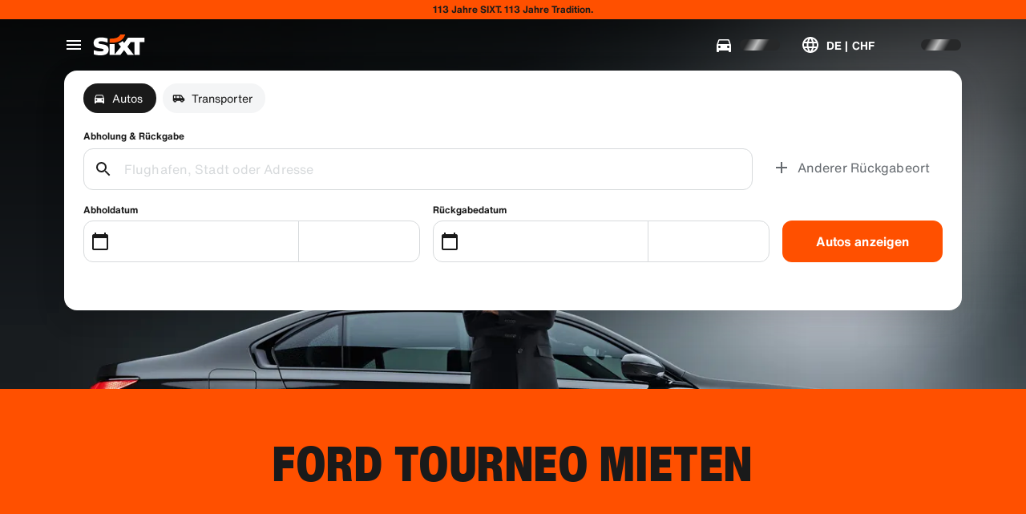

--- FILE ---
content_type: application/javascript
request_url: https://www.sixt.ch/webapp/rent-search/__federation_expose_RentSearch.e8c986ea73eea6b6.js
body_size: 123719
content:
(self.webpackChunk_sixt_web_rent_search=self.webpackChunk_sixt_web_rent_search||[]).push([["38157"],{25248:function(e,t,r){var i={"./default/chevron_down_small.svg":["2554","88473"],"./default/ico_dinersclub_colored_dark.svg":["13154","83049"],"./default/protection_full_40.svg":["76431","21506"],"./default/odometer_24.svg":["62669","40918"],"./default/trash_24.svg":["40478","19063"],"./default/cross_big_24.svg":["77501","77125"],"./default/compass_40.svg":["70236","79890"],"./default/dots_horizontal_small_40.svg":["22287","30923"],"./default/heart_crossed_24.svg":["24978","32886"],"./default/person_details_24.svg":["22754","63196"],"./default/chevron_up_24.svg":["29687","81443"],"./default/car_premium_40.svg":["23046","73596"],"./default/toll_maut_40.svg":["19514","21776"],"./default/shield_plus_40.svg":["93808","74910"],"./default/refueling_charging_service.svg":["81134","28512"],"./default/mileage_short_40.svg":["51907","88944"],"./default/after_rental_24.svg":["27838","42231"],"./default/heart_filled_24.svg":["47786","36808"],"./default/chevron_left_24.svg":["80702","7080"],"./default/gauge_display_24.svg":["46002","3964"],"./default/garage_24.svg":["78478","44791"],"./default/box_i_24.svg":["55886","48524"],"./default/chevron_down_big_24.svg":["78690","26524"],"./default/chevron_left_small_24.svg":["79129","88161"],"./default/flashlight_crossed_24.svg":["89610","14615"],"./default/google_logo_24.svg":["88320","1328"],"./default/transmission_automatic_24.svg":["19749","95836"],"./default/info_circle_24.svg":["10453","73034"],"./default/pin_on_map_24.svg":["95398","54346"],"./default/mileage_mid_40.svg":["50008","40751"],"./default/chevron_up_small.svg":["58238","85580"],"./default/adhesive_tape_40.svg":["99373","7628"],"./default/sixt_one_line_184x76.svg":["35359","3188"],"./default/lock_closed_24.svg":["64217","76055"],"./default/box_number_1_40.svg":["75299","76309"],"./default/documents_24.svg":["34283","82728"],"./default/radar_24.svg":["11100","54354"],"./default/floppy_disk_24.svg":["63051","85472"],"./default/shield_check_24.svg":["59955","13453"],"./default/social_snapchat_24.svg":["47190","10531"],"./default/clock_check_24.svg":["13515","62960"],"./default/chevron_up_big_24.svg":["59994","72424"],"./default/circle_filled_24.svg":["95844","21637"],"./default/parking_crossed_24.svg":["87376","44034"],"./default/back.svg":["24162","77736"],"./default/ico_riverty_dark.svg":["93731","54680"],"./default/hybrid_preferred_40.svg":["30768","3389"],"./default/GooglePlayLogoIcon.svg":["25146","51940"],"./default/ico_masterpass_colored_dark.svg":["31572","61844"],"./default/cog_24.svg":["43863","9532"],"./default/info_circle.svg":["20103","18806"],"./default/ico_discover_colored.svg":["11071","63385"],"./default/hazard_24.svg":["10156","17298"],"./default/plus_pickup_40.svg":["75264","34925"],"./default/clipboard_24.svg":["80410","94757"],"./default/checkmark_small_24.svg":["30573","6741"],"./default/contract_24.svg":["95409","18774"],"./default/gearbox_24.svg":["31538","78853"],"./default/horse_40.svg":["13921","32009"],"./default/suv_32.svg":["38200","8125"],"./default/car_phone_radio_waves_40.svg":["16813","34636"],"./default/page_24.svg":["39290","54322"],"./default/chevron_right_small_24.svg":["50518","10242"],"./default/illu_car_history.svg":["1210","75909"],"./default/arrow_in_24.svg":["65717","47852"],"./default/business_bag_plus_24.svg":["54946","68079"],"./default/ico_maestro_colored_dark.svg":["81151","21807"],"./default/circle_minus_24.svg":["38847","96786"],"./default/sixt_no_claim.svg":["82991","1104"],"./default/ski_rack_40.svg":["35941","30747"],"./default/sort_price_up_24.svg":["23083","21420"],"./default/illu_car_key_88x88.svg":["58891","27324"],"./default/shield_two_tone_40.svg":["74881","2932"],"./default/smartphone_24.svg":["59528","17128"],"./default/external_link_24.svg":["60271","69880"],"./default/sixt_assured_on_light_16.svg":["4917","67047"],"./default/cars_vans_24.svg":["6953","25840"],"./default/ico_vpay_colored_dark.svg":["81360","8862"],"./default/sedan_24.svg":["92403","2272"],"./default/person_checked_24.svg":["71271","10988"],"./default/info_circle_16.svg":["50873","27994"],"./default/clock_24.svg":["24803","41598"],"./default/ico_payback_colored.svg":["90304","90522"],"./default/connected_24.svg":["28779","13648"],"./default/plus_extra_coupon_40.svg":["31789","69724"],"./default/ico_ff.svg":["29271","12232"],"./default/star_filled_40.svg":["33043","15453"],"./default/driver_40.svg":["80413","54369"],"./default/plus_24.svg":["48377","43353"],"./default/hatchback_32.svg":["19242","40149"],"./default/star_half_40.svg":["94755","44429"],"./default/chevron_double_right_small_24.svg":["28270","33819"],"./default/moving_boxes_40.svg":["70684","56088"],"./default/flash_filled_40.svg":["6719","99970"],"./default/house_24.svg":["85882","24673"],"./default/dark_mode_24.svg":["82043","72311"],"./default/ico_masterpass.svg":["20518","1992"],"./default/ico_vpay.svg":["93193","675"],"./default/illu_no_upcoming_booking.svg":["1914","81084"],"./default/clipboard_cross_24.svg":["68328","32822"],"./default/plus_small_24.svg":["6086","19441"],"./default/clipboard_text_24.svg":["45451","79297"],"./default/ico_visa_colored.svg":["6970","52408"],"./default/circle_exclamation_24.svg":["25430","35112"],"./default/wagon_32.svg":["8502","1543"],"./default/clock_striped_40.svg":["88691","39073"],"./default/sixt_40.svg":["38181","66326"],"./default/social_instagram_24.svg":["96372","69697"],"./default/shield_two_tone_24.svg":["12269","14069"],"./default/messenger_24.svg":["30646","44868"],"./default/social_youtube_60.svg":["22777","39499"],"./default/circle_arrow_back_24.svg":["34476","48863"],"./default/social_youtube_24.svg":["27334","67536"],"./default/car_key_inactive_24.svg":["91790","84695"],"./default/sedan_compact_32.svg":["21956","26130"],"./default/minus_small_24.svg":["51221","75581"],"./default/ico_vpay_colored.svg":["55174","98139"],"./default/baby_stroller_40.svg":["8289","38652"],"./default/location_24.svg":["70245","25928"],"./default/tyre_snowflake_40.svg":["78862","73862"],"./default/wifi_40.svg":["16412","82018"],"./default/building_24.svg":["84545","44780"],"./default/business_bag_24.svg":["99538","8045"],"./default/checkmark_small_fat_24.svg":["42019","20091"],"./default/car_airport_40.svg":["14061","79123"],"./default/plus_extra_sL_liability_40.svg":["83407","80353"],"./default/star_half_16.svg":["785","99999"],"./default/drop_24.svg":["17313","75625"],"./default/ico_sepa_colored.svg":["91686","76513"],"./default/van_32.svg":["5634","67911"],"./default/diesel_guaranteed.svg":["92570","67176"],"./default/sedan_classic_32.svg":["86123","96552"],"./default/circle_24.svg":["30438","31827"],"./default/flag_chequered_24.svg":["49531","86470"],"./default/list_arrow_down_24.svg":["23186","25411"],"./default/number_two_40.svg":["85716","23314"],"./default/box_minus_24.svg":["15708","64141"],"./default/mobile_local_sim_40.svg":["9115","45491"],"./default/circle_arrow_full_24.svg":["93107","75238"],"./default/whatsapp_24.svg":["68871","29109"],"./default/chevron_up_big.svg":["90358","28167"],"./default/partying_face_30.svg":["3671","12965"],"./default/percentage_24.svg":["3678","7152"],"./default/circle_radio_button_checked_40.svg":["94929","1421"],"./default/star_filled_24.svg":["44879","96966"],"./default/calendar_24.svg":["80283","98705"],"./default/childseat_40.svg":["68455","96638"],"./default/plus_convertible_40.svg":["91496","64098"],"./default/bank_notes_40.svg":["49294","82126"],"./default/circle_cross_24.svg":["68314","16319"],"./default/plus_sedan_40.svg":["95369","46426"],"./default/circle_checkmark_24.svg":["95282","6193"],"./default/eye_24.svg":["56172","14939"],"./default/road_hazard_attention_40.svg":["90332","42458"],"./default/illu_car_shield.svg":["75871","40294"],"./default/clipboard_minus_24.svg":["63643","29210"],"./default/documents_new_24.svg":["10125","18447"],"./default/secure_belt.svg":["53159","25325"],"./default/headset_24.svg":["46243","42557"],"./default/seat_24.svg":["94172","1280"],"./default/star_half_24.svg":["67755","23132"],"./default/taxi_24.svg":["37861","73550"],"./default/car_cog_24.svg":["40390","18746"],"./default/chevron_left_big.svg":["40876","31791"],"./default/print.svg":["98560","44169"],"./default/ico_sixtcard_colored.svg":["67803","83781"],"./default/protection_standard_40.svg":["50572","94179"],"./default/social_snapchat_60.svg":["27753","56477"],"./default/car_electric_32.svg":["36617","91690"],"./default/dot_24.svg":["90235","23345"],"./default/ico_jcb_colored_dark.svg":["45065","4717"],"./default/ico_dankfort.svg":["46513","5389"],"./default/layers_24.svg":["16916","14307"],"./default/person_24.svg":["66652","15309"],"./default/tacho_24.svg":["80533","47865"],"./default/ico_discover.svg":["2609","17422"],"./default/box_question_24.svg":["66339","16735"],"./default/ico_unionpay.svg":["65709","91977"],"./default/ico_paypal_colored.svg":["92674","38429"],"./default/magnifier_24.svg":["41532","64523"],"./default/plus_estate_40.svg":["6713","36546"],"./default/social_apple_24.svg":["31728","8312"],"./default/discovery_flight.svg":["83442","5815"],"./default/driver_24.svg":["74408","42698"],"./default/hand_truck.svg":["66588","51393"],"./default/moving_box_24.svg":["33524","66509"],"./default/euro_pallet_24.svg":["50575","77815"],"./default/transmission_gearbox_40.svg":["56415","9070"],"./default/car_24.svg":["29695","12340"],"./default/umbrella_24.svg":["51420","61839"],"./default/heart_24.svg":["29192","15809"],"./default/globe_24.svg":["28604","72923"],"./default/power_24.svg":["91599","65925"],"./default/scooter_40.svg":["38991","68070"],"./default/car_plus_24.svg":["91814","39525"],"./default/circle_plus_24.svg":["93933","64446"],"./default/clock_striped_24.svg":["17500","39711"],"./default/suitcase_24.svg":["77865","18884"],"./default/ico_mastercard.svg":["36945","12223"],"./default/ico_unionpay_colored.svg":["7445","46031"],"./default/ico_sepa.svg":["33205","60169"],"./default/info_box_16.svg":["78948","47209"],"./default/location_arrow_24.svg":["6316","22883"],"./default/sixt_24.svg":["35060","42435"],"./default/flashlight_24.svg":["81814","45837"],"./default/box_percent_24.svg":["96827","12942"],"./default/transmission_gearbox_24.svg":["22578","75164"],"./default/car_settings_88.svg":["73117","4026"],"./default/ico_paypal_colored_dark.svg":["7872","86934"],"./default/truck_32.svg":["78091","54834"],"./default/brackets_open_24.svg":["80671","66685"],"./default/pin_24.svg":["70392","49867"],"./default/windows_closing_24.svg":["54544","15431"],"./default/icon_rounded_checkmark.svg":["78639","24554"],"./default/pen_24.svg":["55258","93360"],"./default/luxury_32.svg":["69444","99941"],"./default/sixt_swoosh_40.svg":["30048","97693"],"./default/weight_24.svg":["4061","84806"],"./default/moped_scooter_40.svg":["87406","7145"],"./default/arrow_up_24.svg":["15453","75940"],"./default/walking_24.svg":["48976","78656"],"./default/parking_24.svg":["844","18243"],"./default/phone_24.svg":["29708","93542"],"./default/plus_extra_d_theft_40.svg":["40523","15126"],"./default/ico_maestro.svg":["82799","71722"],"./default/protection_basic_40.svg":["596","24218"],"./default/fuel_electric_40.svg":["26246","81687"],"./default/pacifier_24.svg":["72237","89933"],"./default/uk_ireland_recovery_40.svg":["26290","14276"],"./default/handbag_24.svg":["15894","82542"],"./default/long_arrow_right_24.svg":["44644","56493"],"./default/smiley_happy_40.svg":["52053","75069"],"./default/battery_24.svg":["13423","59529"],"./default/ico_payback.svg":["75645","64332"],"./default/social_facebook_60.svg":["78293","59347"],"./default/snow_chains_40.svg":["86177","30420"],"./default/credit_cards_plus_24.svg":["72528","17104"],"./default/scan_documents_40.svg":["7081","9024"],"./default/ico_upi_colored_dark.svg":["12568","89014"],"./default/roadside_assistance.svg":["80044","8734"],"./default/bank_notes_24.svg":["24110","4652"],"./default/ico_volcano_40.svg":["4440","23373"],"./default/shield_plus_24.svg":["90253","9160"],"./default/map_24.svg":["92438","63882"],"./default/bell_24.svg":["37314","92989"],"./default/cross_24.svg":["45154","5909"],"./default/social_google_colored_24.svg":["93409","42530"],"./default/mail_24.svg":["21604","52988"],"./default/ico_sixtcard.svg":["72387","44898"],"./default/clock_plus_24.svg":["8816","96294"],"./default/info_round_24.svg":["57406","64872"],"./default/tyre_24.svg":["79803","13742"],"./default/ico_jcb.svg":["79483","98844"],"./default/during_rental_24.svg":["81786","90993"],"./default/list_arrow_24.svg":["34377","92534"],"./default/car_clock_inactive_24.svg":["43615","59739"],"./default/checkmark_24.svg":["76963","14979"],"./default/arrow_forward_24.svg":["69657","86155"],"./default/car_driver_active_24.svg":["55255","73492"],"./default/fuel_40.svg":["78959","83967"],"./default/shield_40.svg":["28978","98887"],"./default/car_phone_radio_waves_24.svg":["84646","88147"],"./default/ico_ff_colored.svg":["35178","50149"],"./default/cross_medium_24.svg":["67564","92598"],"./default/drivers_license_24.svg":["11651","65743"],"./default/ico_sepa_colored_dark.svg":["38187","54370"],"./default/clipboard_plus_24.svg":["11721","82981"],"./default/social_twitter_60.svg":["44248","69455"],"./default/ico_masterpass_colored.svg":["17307","9166"],"./default/chevron_right_24.svg":["92596","25844"],"./default/bluetooth_24.svg":["20506","83889"],"./default/plus_van_40.svg":["77023","56858"],"./default/circle_radio_button_40.svg":["7487","16505"],"./default/mail_checked_24.svg":["70838","2718"],"./default/illu_car_alert_88x88.svg":["21003","3605"],"./default/boxes_check_24.svg":["79396","8882"],"./default/chevron_down_medium.svg":["87327","6547"],"./default/circle_checked_24.svg":["32975","51244"],"./default/cloud_24.svg":["18619","82394"],"./default/pins_24.svg":["67740","67617"],"./default/menu_24.svg":["4358","85940"],"./default/arrow_exit_24.svg":["47093","14505"],"./default/marker_16.svg":["73849","46945"],"./default/magnifier_small_24.svg":["7607","54013"],"./default/horse_24.svg":["16818","73787"],"./default/box_number_2_40.svg":["73247","87613"],"./default/lock_open_24.svg":["80802","50121"],"./default/speech_bubble_24.svg":["37700","61011"],"./default/cross_small_24.svg":["5635","71184"],"./default/chevron_left_big_40.svg":["46981","20761"],"./default/clipboard_checked_24.svg":["31275","4745"],"./default/chevron_right_medium.svg":["49862","20112"],"./default/star_16.svg":["78530","13057"],"./default/circle_play_24.svg":["62796","97978"],"./default/door_24.svg":["64052","56328"],"./default/oneway_24.svg":["95933","45046"],"./default/dots_horizontal_40.svg":["70662","80654"],"./default/price_up_24.svg":["9646","24482"],"./default/star_filled_16.svg":["33011","84908"],"./default/social_instagram_60.svg":["99841","41520"],"./default/wallet_24.svg":["73473","81127"],"./default/circle_plus_small_40.svg":["78581","69481"],"./default/key_24.svg":["12415","47495"],"./default/camping_set_40.svg":["29538","31884"],"./default/compass_24.svg":["92070","50554"],"./default/box_filled_24.svg":["21562","50762"],"./default/car_train_40.svg":["9711","47424"],"./default/bluetooth_40.svg":["85777","19617"],"./default/GooglePlayStore.svg":["66685","69454"],"./default/ico_mastercard_colored.svg":["4816","98114"],"./default/others_32.svg":["60448","37251"],"./default/diamond_24.svg":["96610","1744"],"./default/dots_24.svg":["20515","92922"],"./default/route_24.svg":["12735","85677"],"./default/ticket_24.svg":["40366","70543"],"./default/star_24.svg":["61458","70100"],"./default/ico_jcb_colored.svg":["34176","26093"],"./default/fingerprint_24.svg":["17166","99454"],"./default/car_key_active_24.svg":["72214","95533"],"./default/car_wash_24.svg":["14669","5170"],"./default/ico_mastercard_colored_dark.svg":["94415","85397"],"./default/paper_pencil_40.svg":["45032","56595"],"./default/social_linkedin_24.svg":["38465","89428"],"./default/tire_and_windshield_protection.svg":["35298","27062"],"./default/gearbox_automatic_24.svg":["69645","23818"],"./default/ico_paypal.svg":["30273","41279"],"./default/slider_24.svg":["55273","70452"],"./default/car_small_40.svg":["20377","38133"],"./default/walletplus_24.svg":["11363","78239"],"./default/AppleLogoIcon.svg":["75523","15048"],"./default/thumb_up_24.svg":["58429","3166"],"./default/headset_40.svg":["90015","52102"],"./default/tg_glass_40.svg":["81950","46265"],"./default/ico_dankfort_colored_dark.svg":["46745","61289"],"./default/shield_24.svg":["69204","62835"],"./default/charge_24.svg":["65993","48303"],"./default/marker_circle.svg":["17208","68450"],"./default/bar_chart_24.svg":["67566","90054"],"./default/ico_unionpay_colored_dark.svg":["59156","57040"],"./default/brush_24.svg":["91606","15203"],"./default/chevron_no_pad_right_8x12.svg":["18566","74339"],"./default/list_arrow_24_down.svg":["9307","33194"],"./default/flash_24.svg":["37643","62581"],"./default/mileage_24.svg":["2447","70415"],"./default/chevron_down_small_24.svg":["66363","92925"],"./default/list_24.svg":["72686","45231"],"./default/box_plus_24.svg":["52062","9772"],"./default/chevron_up_medium.svg":["43487","5294"],"./default/chevron_down_24.svg":["905","906"],"./default/coupe_32.svg":["63058","45553"],"./default/radio_waves_40.svg":["24127","48184"],"./default/sixt_branch_40.svg":["27008","12546"],"./default/ico_tyre_4_wheel_40.svg":["7343","71177"],"./default/credit_cards_24.svg":["69252","71484"],"./default/ico_upi_colored.svg":["87478","78699"],"./default/release_cable_24.svg":["39325","48489"],"./default/box_24.svg":["65078","76363"],"./default/calendar_plus_24.svg":["27014","18213"],"./default/brackets_close_24.svg":["55497","4121"],"./default/arrow_down_24.svg":["33533","27180"],"./default/arrow_back_24.svg":["6839","65660"],"./default/car_sad_24.svg":["50339","92049"],"./default/camera_compact_24.svg":["22012","80953"],"./default/dots_vertical_24.svg":["70354","91286"],"./default/fallback_icon_24.svg":["41538","68314"],"./default/car_exact_model_32.svg":["26440","78873"],"./default/flash_crossed_24.svg":["61257","40452"],"./default/foreign_use_40.svg":["68005","95933"],"./default/social_facebook_24.svg":["86045","23649"],"./default/fuel_petrol_40.svg":["96992","52673"],"./default/ico_airplus_colored.svg":["21213","20972"],"./default/speech_bubbles_24.svg":["82520","27919"],"./default/ico_visa.svg":["95225","60670"],"./default/car_key_40.svg":["94058","99933"],"./default/arrow_out_24.svg":["55781","88907"],"./default/scooter_group_40.svg":["47974","88566"],"./default/ico_upi.svg":["82566","51482"],"./default/sort_price_neutral_24.svg":["37928","15667"],"./default/light_mode_24.svg":["31821","49817"],"./default/ac_snowflake_24.svg":["96093","90630"],"./default/volume_24.svg":["9510","95430"],"./default/window_opening_24.svg":["48962","68028"],"./default/cars_vans_40.svg":["42799","57834"],"./default/moped_40.svg":["40732","54085"],"./default/ico_maestro_colored.svg":["30760","94790"],"./default/cargo_van_40.svg":["34058","81031"],"./default/pricetag_24.svg":["22657","62025"],"./default/chevron_double_left_small_24.svg":["67419","71286"],"./default/cargo_van_24.svg":["89446","2129"],"./default/sort_price_down_24.svg":["49551","42185"],"./default/car_clock_40.svg":["71086","10446"],"./default/circle_checkmark_40.svg":["63190","55169"],"./default/account_24.svg":["92472","78016"],"./default/social_pinterest_24.svg":["55555","12979"],"./default/ico_discover_colored_dark.svg":["34145","3197"],"./default/marker_24.svg":["53976","26656"],"./default/mileage_long_40.svg":["21177","20283"],"./default/present_24.svg":["76403","67523"],"./default/car_crossed_24.svg":["67460","30060"],"./default/shield_check_40.svg":["73241","1698"],"./default/chevron_left_medium.svg":["66274","40498"],"./default/door_40.svg":["76260","34331"],"./default/ico_airplus.svg":["72437","22268"],"./default/car_roof_40.svg":["23349","29776"],"./default/help_24.svg":["95127","80276"],"./default/chevron_right_big_24.svg":["6692","31986"],"./default/filter_active_24.svg":["89809","69074"],"./default/bar_chart_crossed_24.svg":["90378","31252"],"./default/charging_cable_40.svg":["38033","71316"],"./default/circle_arrow_forward_24.svg":["66870","81480"],"./default/chevron_right_40.svg":["66021","42031"],"./default/flash_filled_24.svg":["10952","75678"],"./default/google_marker_24.svg":["39357","36094"],"./default/social_twitter_24.svg":["34452","16002"],"./default/qr_code_24.svg":["30721","59176"],"./default/price_down_24.svg":["71198","76307"],"./default/ico_fuel_gauge_40.svg":["41224","78921"],"./default/plane_24.svg":["33797","47278"],"./default/chevron_down_big.svg":["44531","21162"],"./default/chevron_up_small_24.svg":["68350","46671"],"./default/AppleAppStore.svg":["86912","67719"],"./default/ico_dankfort_colored.svg":["73538","33019"],"./default/car_clock_active_24.svg":["25077","58453"],"./default/persons_24.svg":["70971","6823"],"./default/ico_paypal_monogram.svg":["31400","76125"],"./default/credit_card_24.svg":["61638","60024"],"./default/train_24.svg":["58677","56090"],"./default/cancel_24.svg":["52910","3661"],"./default/fuel_24.svg":["81078","75276"],"./default/scooter_car_40.svg":["19045","91467"],"./default/customer_new_24.svg":["44356","3168"],"./default/ico_sixtcard_colored_dark.svg":["21963","9844"],"./default/person_plus_24.svg":["90296","39684"],"./default/social_google_24.svg":["16510","31542"],"./default/pause_24.svg":["20945","28777"],"./default/before_rental_24.svg":["37988","60362"],"./default/filter_24.svg":["40484","92971"],"./default/swap_24.svg":["87676","55083"],"./default/plus_transporter_40.svg":["2555","49778"],"./default/hazard_40.svg":["17529","252"],"./default/minus_24.svg":["87914","84411"],"./default/percentage_circle_24.svg":["99549","87181"],"./default/hail_24.svg":["74032","97477"],"./default/plus_suv_40.svg":["69574","2501"],"./default/diamond_40.svg":["15562","67147"],"./default/close.svg":["39684","91526"],"./default/ico_airplus_colored_dark.svg":["8798","93038"],"./default/ico_amex_colored.svg":["47867","21040"],"./default/ico_dinersclub_colored.svg":["27657","71978"],"./default/ico_dinersclub.svg":["62676","59561"],"./default/box_checkmark_24.svg":["91","89845"],"./default/clock_16.svg":["59368","18150"],"./default/chevron_left_big_24.svg":["10688","55629"],"./default/chevron_left_fat_24.svg":["91804","88887"],"./default/arrow_small_back_24.svg":["60142","24683"],"./default/shushing_face_30.svg":["4391","73109"],"./default/ico_amex.svg":["2925","55937"],"./default/bus_40.svg":["88647","97549"],"./default/car_group_40.svg":["40956","40897"],"./default/chevron_right_big.svg":["76437","64015"],"./default/number_one_40.svg":["68369","86959"],"./default/protection_none_40.svg":["97962","38275"],"./default/chevron_left_small.svg":["82961","26961"],"./default/car_placeholder_image.svg":["61193","92889"],"./default/chevron_right_fat_24.svg":["67799","29170"],"./default/mail_invoice_40.svg":["73852","83866"],"./default/social_pinterest_60.svg":["70700","51892"],"./default/after_rental_40.svg":["90036","77710"],"./default/star_40.svg":["27471","9591"],"./default/color_card_24.svg":["88003","96206"],"./default/eye_crossed_24.svg":["6340","67080"],"./default/convertible_32.svg":["48546","9407"],"./default/plus_extra_diamond_40.svg":["88808","21100"],"./default/plus_coupe_40.svg":["93182","88830"],"./default/box_number_3_40.svg":["97596","17345"],"./default/personal_accident_protection.svg":["8521","50377"],"./default/chevron_right_small.svg":["10052","83565"],"./default/checkmark_16.svg":["25182","44799"],"./default/choice_upgrade_40.svg":["7819","27942"],"./default/ico_visa_colored_dark.svg":["8930","82994"],"./default/illu_car_alert.svg":["21849","86920"],"./default/chevron_right_big_40.svg":["76128","22453"]};function n(e){if(!r.o(i,e))return Promise.resolve().then(function(){var t=Error("Cannot find module '"+e+"'");throw t.code="MODULE_NOT_FOUND",t});var t=i[e],n=t[0];return r.e(t[1]).then(function(){return r(n)})}n.keys=()=>Object.keys(i),n.id=25248,e.exports=n},15945:function(e,t,r){var i={"./default/palette.svg":["79509","54680"],"./default/phone_iphone.svg":["3228","675"],"./default/social_google_colored_24.svg":["37906","7152"],"./default/logo_sanisixt.svg":["7719","1328"],"./default/credit_score.svg":["94989","20761"],"./default/download.svg":["24352","81480"],"./default/translate.svg":["41161","21506"],"./default/youtube.svg":["34230","9160"],"./default/sedan.svg":["72468","84411"],"./default/electric_car.svg":["88610","21637"],"./default/play_arrow.svg":["80205","86920"],"./default/bolt.svg":["25495","15203"],"./default/logo_sixt_ride.svg":["83586","82542"],"./default/phone_in_talk.svg":["38683","23373"],"./default/radio.svg":["10752","22883"],"./default/lost_luggage.svg":["44344","80276"],"./default/area_resize.svg":["33755","59529"],"./default/facebook.svg":["10528","62960"],"./default/tire_repair.svg":["90369","67523"],"./default/looks_4.svg":["39701","252"],"./default/contacts.svg":["39379","33819"],"./default/bags_luggage.svg":["72924","8882"],"./default/discover_color.svg":["48960","72424"],"./default/general_toll_service.svg":["36354","92598"],"./default/calendar_badge_eurosign.svg":["4897","18213"],"./default/cirrus_color.svg":["63401","71316"],"./default/favorite.svg":["11804","91526"],"./default/add_circle_outline_new.svg":["35294","27180"],"./default/tracking_chauffeur.svg":["32400","62025"],"./default/arrow_back_ios.svg":["29535","60362"],"./default/card_giftcard.svg":["99213","84695"],"./default/check_circle_outline.svg":["88297","47424"],"./default/discount.svg":["49695","28167"],"./default/do_not_disturb_alt.svg":["90963","46671"],"./default/workspace_premium.svg":["47766","1698"],"./default/group.svg":["55397","1744"],"./default/search_off.svg":["21404","40751"],"./default/attach_money.svg":["86228","64141"],"./default/person_add.svg":["81917","89014"],"./default/cancel.svg":["19940","12340"],"./default/protection_interior.svg":["14701","27994"],"./default/upgrade_car.svg":["37780","85677"],"./default/loyalty_horizontal.svg":["72382","32009"],"./default/logo_defender.svg":["58132","78853"],"./default/celebration.svg":["16197","73596"],"./default/remove_circle_outline.svg":["93955","64523"],"./default/scale.svg":["28681","70415"],"./default/star_border.svg":["35512","43353"],"./default/taxi_alert.svg":["85205","19441"],"./default/twitter_x.svg":["46466","54354"],"./default/ac_unit.svg":["79077","67719"],"./default/gpp_good.svg":["35741","3168"],"./default/ico_riverty_dark.svg":["9441","92922"],"./default/currency_exchange.svg":["18007","88161"],"./default/live_help.svg":["35991","75678"],"./default/filter_list.svg":["74892","79890"],"./default/manufacturer_option_volvo.svg":["89650","5389"],"./default/train.svg":["12787","24218"],"./default/chat.svg":["52439","92049"],"./default/chevron_right.svg":["93644","81031"],"./default/control_point.svg":["88624","21162"],"./default/corporate_fare.svg":["74886","7080"],"./default/dolly_trolley.svg":["31454","31827"],"./default/pickup_truck.svg":["6360","98139"],"./default/looks_one.svg":["27914","15809"],"./default/public.svg":["70124","45231"],"./default/sensors.svg":["12384","75581"],"./default/speedometer_platinum.svg":["82302","93542"],"./default/wifi_off.svg":["21662","62835"],"./default/keyboard_double_arrow_right.svg":["93362","68314"],"./default/app_shortcut.svg":["4320","82126"],"./default/automatic_shift.svg":["19368","17345"],"./default/auto_awesome.svg":["28392","76309"],"./default/comment.svg":["40331","20091"],"./default/badge.svg":["11144","16735"],"./default/business_center.svg":["26552","8045"],"./default/email.svg":["45995","64446"],"./default/car_door.svg":["46238","18746"],"./default/diesel_engine.svg":["74708","29170"],"./default/instagram.svg":["38819","42698"],"./default/logo_sixt_one.svg":["44936","97477"],"./default/info_outline.svg":["75542","91286"],"./default/looks_two.svg":["99150","32886"],"./default/moving_truck.svg":["95942","4717"],"./default/play_circle.svg":["77694","3605"],"./default/plug.svg":["85257","75909"],"./default/noise_control_off.svg":["15461","98114"],"./default/qr_code.svg":["99903","33194"],"./default/rental_car.svg":["64309","54013"],"./default/sale_tag.svg":["57789","68450"],"./default/warning.svg":["28906","96552"],"./default/manufacturer_option_bmw.svg":["51276","55937"],"./default/directions_car.svg":["7254","10242"],"./default/minor_crash.svg":["88038","12232"],"./default/num_01.svg":["58125","61844"],"./default/electric_moped.svg":["60822","96786"],"./default/timelapse.svg":["58906","56858"],"./default/disinfect_plus.svg":["45943","5294"],"./default/lock.svg":["62665","3964"],"./default/shield.svg":["21620","86959"],"./default/car_large_transporter_van.svg":["27479","73492"],"./default/keyboard.svg":["22651","69880"],"./default/account_circle.svg":["56786","78016"],"./default/protection_shield_all_40.svg":["85735","73034"],"./default/location_on.svg":["37061","44791"],"./default/hybrid_preferred.svg":["31267","23345"],"./default/add_circle.svg":["7423","77710"],"./default/work.svg":["70388","13453"],"./default/car_subscription.svg":["55372","95533"],"./default/phone_callback.svg":["75076","82994"],"./default/sixt_ride_logo.svg":["82124","56595"],"./default/travel_explore.svg":["55107","38275"],"./default/remove.svg":["16638","99941"],"./default/protection_shield_smart_40.svg":["74711","14307"],"./default/share_location.svg":["86054","56088"],"./default/medical_costs.svg":["8763","83049"],"./default/google.svg":["51780","71184"],"./default/child_seat.svg":["65660","57834"],"./default/ski_rack.svg":["28639","44034"],"./default/various_features.svg":["1562","9024"],"./default/keyboard_arrow_up.svg":["81677","67080"],"./default/people_alt.svg":["44924","57040"],"./default/flight.svg":["84337","18774"],"./default/prepaid_fuel.svg":["79498","27324"],"./default/sack_barrow.svg":["42937","26656"],"./default/trailer_coupling_guaranteed.svg":["27310","44169"],"./default/sixt_color.svg":["12791","45046"],"./default/logo_range-rover.svg":["74624","72923"],"./default/code.svg":["37901","14979"],"./default/copy_all.svg":["8709","88473"],"./default/arrow_forward_ios.svg":["38978","76363"],"./default/add_moderator.svg":["10402","86155"],"./default/drive_eta.svg":["99071","75238"],"./default/fallback.svg":["61147","39711"],"./default/severe_cold.svg":["50012","66509"],"./default/unstickered_vehicle.svg":["76340","8734"],"./default/escalator_warning.svg":["44253","94757"],"./default/arrow_up_ios.svg":["98445","50762"],"./default/logo_land-rover_oval.svg":["59479","23818"],"./default/no_crash.svg":["34352","12223"],"./default/mobile_off.svg":["81616","78921"],"./default/electric_scooter.svg":["52358","97978"],"./default/question_mark.svg":["43801","25411"],"./default/sixt_corporate_card.svg":["31888","54322"],"./default/crop_free.svg":["23080","88887"],"./default/car_and_truck.svg":["49766","10446"],"./default/highlight_off.svg":["84435","18447"],"./default/loss_damage_waiver.svg":["4844","36808"],"./default/visibility_off.svg":["95061","1280"],"./default/notification_important.svg":["46424","1992"],"./default/change_circle.svg":["32556","29776"],"./default/timer.svg":["2413","65925"],"./default/published_with_changes.svg":["8679","92534"],"./default/hatchback.svg":["6606","67176"],"./default/percent.svg":["84042","51482"],"./default/route.svg":["23852","46945"],"./default/fire.svg":["47814","13648"],"./default/linkedin.svg":["40076","62581"],"./default/near_me.svg":["64178","94790"],"./default/image_not_supported.svg":["72735","80654"],"./default/expand_more.svg":["40725","18150"],"./default/pedal_bike.svg":["7023","91977"],"./default/add_card.svg":["16459","42231"],"./default/arrow_back_ios_new.svg":["91363","92989"],"./default/num_02.svg":["2591","64332"],"./default/edit_road.svg":["36246","16319"],"./default/label_off.svg":["11549","69074"],"./default/location_disabled.svg":["60609","52673"],"./default/twitter.svg":["51277","59176"],"./default/looks_5.svg":["46459","42557"],"./default/diners_club_color.svg":["34523","20112"],"./default/ballot.svg":["98701","4121"],"./default/airline_seat_recline_extra.svg":["63834","88907"],"./default/car_repair.svg":["85188","40897"],"./default/american_express_color.svg":["92167","4652"],"./default/ski_luggage_box.svg":["5128","18243"],"./default/tracking_car.svg":["15942","24482"],"./default/warning_amber.svg":["18367","26130"],"./default/money_off_csred.svg":["22014","98844"],"./default/inventory_2.svg":["55150","54369"],"./default/expand_circle_down.svg":["74149","82981"],"./default/receipt_by_mail.svg":["28603","50121"],"./default/snow_chains.svg":["13969","93360"],"./default/car_bus.svg":["44266","58453"],"./default/arrow_undo.svg":["35077","89845"],"./default/tune.svg":["83180","94179"],"./default/wifi_protected_setup.svg":["86249","98887"],"./default/car_other.svg":["11349","91690"],"./default/keyboard_double_arrow_up.svg":["28550","92971"],"./default/child_friendly.svg":["21647","25840"],"./default/cross_border_fee.svg":["84869","40498"],"./default/star_half.svg":["37832","64098"],"./default/delete_outline.svg":["642","64015"],"./default/airplus_international_color.svg":["60025","38652"],"./default/local_airport.svg":["75090","45837"],"./default/maps_home_work.svg":["80418","61289"],"./default/pageview.svg":["15295","76125"],"./default/dollar_currency.svg":["8620","27942"],"./default/receipt.svg":["83265","76055"],"./default/refresh.svg":["72895","56493"],"./default/payback_color.svg":["9250","83781"],"./default/speedometer_silver.svg":["24746","49867"],"./default/check.svg":["22435","4026"],"./default/suv.svg":["78245","15126"],"./default/control_point_duplicate.svg":["47332","26524"],"./default/speedometer.svg":["60299","39684"],"./default/accolade.svg":["12293","90630"],"./default/filter_alt.svg":["24659","50554"],"./default/four_wheel_drive.svg":["97897","60024"],"./default/mastercard_color.svg":["25814","59561"],"./default/menu.svg":["27956","3197"],"./default/luggage.svg":["78335","3389"],"./default/sanisixt_logo.svg":["7757","85940"],"./default/add.svg":["38205","7628"],"./default/forbrugs_foreningen_color.svg":["8159","45553"],"./default/flight_land.svg":["19576","9407"],"./default/invoice_edit.svg":["22688","75625"],"./default/diamond.svg":["2352","31986"],"./default/battery_charging_full.svg":["4914","66685"],"./default/terminal_dropoff_service.svg":["6913","2501"],"./default/calendar_today.svg":["7522","31884"],"./default/protection_shield_basic_40.svg":["40670","64872"],"./default/comfort_package.svg":["900","6741"],"./default/mobile_friendly.svg":["81969","50149"],"./default/paypal_color.svg":["29278","9844"],"./default/info.svg":["29360","30923"],"./default/pause.svg":["58239","54370"],"./default/logout.svg":["51036","40149"],"./default/hail.svg":["47350","67147"],"./default/tag_faces.svg":["75949","34925"],"./default/logo_sixt_rent-the-car.svg":["30849","51393"],"./default/pending.svg":["86566","46031"],"./default/paypal_wordmark.svg":["93767","71177"],"./default/airplane_ticket.svg":["55593","75940"],"./default/expand_less.svg":["48372","79297"],"./default/emoji_events.svg":["59290","16505"],"./default/fact_check.svg":["10594","96294"],"./default/arrow_forward.svg":["87482","19617"],"./default/access_time_filled.svg":["20172","69454"],"./default/file_download.svg":["87167","9532"],"./default/open_in_new.svg":["71608","86934"],"./default/square.svg":["80217","67617"],"./default/speedometer_diamond.svg":["77042","50377"],"./default/volunteer_activism.svg":["52425","25325"],"./default/settings.svg":["82857","54085"],"./default/add_circle_outline.svg":["36997","65660"],"./default/apple_pay.svg":["235","31252"],"./default/local_car_wash.svg":["45430","14615"],"./default/document_scanner.svg":["29326","96638"],"./default/check_circle.svg":["37980","38133"],"./default/history.svg":["39689","56328"],"./default/local_gas_station.svg":["6357","85472"],"./default/loyalty.svg":["4444","73787"],"./default/diamond_alt.svg":["30381","22453"],"./default/access_time.svg":["8469","51940"],"./default/coupe.svg":["43893","31791"],"./default/date_range.svg":["24707","25844"],"./default/medical_services.svg":["43972","17422"],"./default/pause_circle.svg":["96109","44898"],"./default/print.svg":["44840","47209"],"./default/station_wagon.svg":["30045","88830"],"./default/switch_account.svg":["38224","80353"],"./default/text_snippet.svg":["46361","49778"],"./default/unified_payments_interface_color.svg":["59491","48489"],"./default/verified.svg":["93343","68070"],"./default/convertible.svg":["82367","6547"],"./default/chevron_left.svg":["26651","2129"],"./default/price_down.svg":["94554","40294"],"./default/maestro_color.svg":["9965","22268"],"./default/cargo_van.svg":["96112","34636"],"./default/free_rental_day.svg":["28660","71484"],"./default/masterpass_color.svg":["7543","71978"],"./default/price_up.svg":["38017","81084"],"./default/loyalty_vertical.svg":["25030","24673"],"./default/return.svg":["11315","2718"],"./default/automatic_guaranteed.svg":["60521","87613"],"./default/driver_24.svg":["46148","51244"],"./default/passenger_van.svg":["69773","60169"],"./default/sepa_color.svg":["28706","45491"],"./default/shopping_bag.svg":["23628","40918"],"./default/electric_bike.svg":["24437","35112"],"./default/all_inclusive.svg":["51645","77736"],"./default/assignment.svg":["71555","48524"],"./default/content_copy.svg":["56761","906"],"./default/build.svg":["4627","97549"],"./default/cached.svg":["78668","98705"],"./default/checklist.svg":["71012","5170"],"./default/baby_stroller.svg":["32491","9772"],"./default/car_24.svg":["42509","79123"],"./default/circle.svg":["71117","48303"],"./default/car_sports.svg":["58244","99933"],"./default/distance_long.svg":["55030","85580"],"./default/edit.svg":["7953","55169"],"./default/error.svg":["53954","1421"],"./default/length.svg":["80025","86470"],"./default/bookmarks.svg":["60603","44780"],"./default/car_plus_24.svg":["34165","78873"],"./default/list.svg":["46562","40452"],"./default/manufacturer_option_audi.svg":["46956","93038"],"./default/admin_panel_settings.svg":["20938","47852"],"./default/more_vert.svg":["81199","26093"],"./default/num_03.svg":["1029","90522"],"./default/personal_property_coverage.svg":["34717","52408"],"./default/notes.svg":["73442","85397"],"./default/security.svg":["77334","88944"],"./default/sixt_connect_plus.svg":["41895","37251"],"./default/snapchat.svg":["99027","28777"],"./default/speed.svg":["40923","63196"],"./default/riverty.svg":["51833","83866"],"./default/gearbox_manual.svg":["51334","5909"],"./default/event_note.svg":["45481","32822"],"./default/local_police.svg":["25766","75276"],"./default/speedometer_gold.svg":["65940","6823"],"./default/support_agent.svg":["34187","69724"],"./default/arrow_down_ios.svg":["89540","83889"],"./default/dankfort_color.svg":["69665","74339"],"./default/calendar_month.svg":["28467","80953"],"./default/looks_3.svg":["87161","17298"],"./default/protection_full.svg":["6546","18806"],"./default/settings_input_component.svg":["9162","7145"],"./default/swap_vert.svg":["16377","21100"],"./default/sixt_contained.svg":["4630","89933"],"./default/task_alt.svg":["45653","46426"],"./default/undo.svg":["67806","28512"],"./default/grade.svg":["88663","72311"],"./default/fast_forward.svg":["92961","39073"],"./default/my_location.svg":["6811","71722"],"./default/apple.svg":["74910","90054"],"./default/num_04.svg":["48365","41279"],"./default/access_alarm.svg":["64018","15048"],"./default/person.svg":["93434","78699"],"./default/pinterest.svg":["14755","8862"],"./default/close.svg":["12078","44799"],"./default/gearbox_automatic.svg":["18208","17104"],"./default/place.svg":["56200","24554"],"./default/home.svg":["12235","34331"],"./default/member_discounts.svg":["60080","63385"],"./default/looks_6.svg":["95544","52102"],"./default/smartphone.svg":["20823","12965"],"./default/visa_color.svg":["98581","91467"],"./default/directions_car_filled.svg":["63436","81443"],"./default/key.svg":["38069","77815"],"./default/request_collection.svg":["92159","52988"],"./default/expand.svg":["88326","29210"],"./default/sort.svg":["39350","87181"],"./default/vpay_color.svg":["74039","2272"],"./default/location_city.svg":["90991","81687"],"./default/connect_without_contact.svg":["57162","71286"],"./default/directions.svg":["66839","83565"],"./default/passport_id.svg":["69688","76513"],"./default/shop.svg":["10871","23314"],"./default/awards_leaf.svg":["59642","12942"],"./default/protection_shield_none_40.svg":["24255","47495"],"./default/store.svg":["22393","36546"],"./default/visibility.svg":["52352","88566"],"./default/file_upload.svg":["87922","96206"],"./default/local_shipping.svg":["87433","83967"],"./default/car_crash.svg":["97189","59739"],"./default/event.svg":["92351","4745"],"./default/express_toll.svg":["47800","41598"],"./default/needle.svg":["22424","21807"],"./default/notifications.svg":["6200","9166"],"./default/local_parking.svg":["72949","95933"],"./default/drivers_license.svg":["42624","6193"],"./default/delete_forever.svg":["38006","42031"],"./default/call.svg":["51054","3661"],"./default/currency.svg":["24299","26961"],"./default/help_outline.svg":["59525","82728"],"./default/sparkle.svg":["70753","10988"],"./default/search.svg":["36487","20283"],"./default/quiz.svg":["13639","25928"],"./default/today.svg":["9721","76307"],"./default/cars_damage.svg":["73461","92889"],"./default/star.svg":["79928","47278"],"./default/cargo_palette.svg":["97784","88147"],"./default/logo_sixt.svg":["71082","36094"],"./default/fiber_manual_record.svg":["50936","82394"],"./default/cable.svg":["57602","68079"],"./default/jcb_color.svg":["82604","90993"],"./default/invoice_download.svg":["47727","65743"],"./default/language.svg":["93163","99454"],"./default/add_location_alt.svg":["90914","14505"],"./default/spark.svg":["8538","15309"],"./default/unionpay_color.svg":["63603","42458"],"./default/general_benefits.svg":["61483","77125"],"./default/keyboard_arrow_down.svg":["39946","14939"],"./default/mail.svg":["23433","20972"],"./default/emergency_breakdown.svg":["72703","69481"],"./default/manufacturer_option_mb.svg":["5726","21040"],"./default/roadside_assistance.svg":["89924","63882"],"./default/savings.svg":["12402","44868"],"./default/airlines.svg":["15163","24683"],"./default/help.svg":["96806","5815"],"./default/numbers.svg":["76636","38429"],"./default/sprint.svg":["36158","54346"],"./default/coronavirus.svg":["35578","92925"],"./default/personal_accident_protection.svg":["58427","60670"],"./default/protection_tires.svg":["50274","49817"],"./default/map.svg":["78858","33019"],"./default/done.svg":["42837","48863"],"./default/cases.svg":["67037","39525"],"./default/credit_card.svg":["72759","55629"],"./default/car_edit.svg":["60622","30060"],"./default/tyres_suitable_for_winter.svg":["28924","48184"],"./default/load_securing_strap.svg":["10161","99970"]};function n(e){if(!r.o(i,e))return Promise.resolve().then(function(){var t=Error("Cannot find module '"+e+"'");throw t.code="MODULE_NOT_FOUND",t});var t=i[e],n=t[0];return r.e(t[1]).then(function(){return r(n)})}n.keys=()=>Object.keys(i),n.id=15945,e.exports=n},29525:function(e,t,r){var i={"./hydra/de-CH":["64440","86179"],"./hydra/en-AU/index":["81610","20194"],"./rentSearch/en-AE/":["31241","45396"],"./hydra/hu-HU/":["9970","37185"],"./rentSearch/en-CY/index":["73822","37091"],"./hydra/zh-CN/index":["98627","88459"],"./rentSearch/fr-GP/":["27107","96703"],"./hydra/en-IS":["70182","25166"],"./rentSearch/fr-GP/index":["27107","96703"],"./rentSearch/ja-JP/index.ts":["33186","93911"],"./rentSearch/no-NO/index":["5760","28017"],"./rentSearch/pl-PL/index.ts":["56558","69868"],"./rentSearch/pt-BR/":["18778","49900"],"./rentSearch/sv-SE/index.ts":["92947","34750"],"./rentSearch/useRentSearchTranslation.generated.ts":["6173"],"./hydra/en-GB/":["38628","10868"],"./rentSearch/hu-HU/":["58544","92047"],"./hydra/fi-FI/":["9254","47860"],"./rentSearch/nl-NL":["99428","50571"],"./rentSearch/hr-HR":["58387","94988"],"./rentSearch/hr-HR/":["58387","94988"],"./hydra/en-IS/":["70182","25166"],"./hydra/es-AR/index":["40693","67882"],"./hydra/en-CY/":["8966","85087"],"./hydra/en-SG/index.ts":["18605","67386"],"./rentSearch/et-EE":["9030","55501"],"./rentSearch/ja-JP/index":["33186","93911"],"./hydra/fr-BE/index":["67128","50733"],"./hydra/pt-BR/index":["79948","35526"],"./rentSearch/ITranslationRentSearch.generated":["81902","45162"],"./rentSearch/es-MX/":["25211","35915"],"./rentSearch/hu-HU/index":["58544","92047"],"./hydra/de-AT/index.ts":["44315","16718"],"./hydra/fr-MA/index":["46879","74581"],"./rentSearch/de-JLR/":["52020","45326"],"./rentSearch/zh-CN/index.ts":["2366","92320"],"./hydra/it-IT/index":["38546","81915"],"./rentSearch/en-NZ":["21581","68755"],"./rentSearch/ko-KR":["54030","5739"],"./rentSearch/sv-SE/":["92947","34750"],"./rentSearch/es-MX/index":["25211","35915"],"./hydra/fr-BE/":["67128","50733"],"./hydra/fr-CH/":["28231","90096"],"./rentSearch/es-PA/index":["56296","19815"],"./rentSearch/de-JLR/index":["52020","45326"],"./hydra/it-IT":["38546","81915"],"./rentSearch/es-CR/":["5152","46464"],"./hydra/hu-HU/index.ts":["9970","37185"],"./rentSearch/en-IS/index.ts":["99607","52338"],"./hydra/de-AT":["44315","16718"],"./rentSearch/ro-RO/index":["92561","90897"],"./rentSearch/nl-NL/":["99428","50571"],"./hydra/en-AE/":["2160","72855"],"./hydra/el-GR/":["65220","20910"],"./hydra/fi-FI/index.ts":["9254","47860"],"./hydra/nl-BE":["99686","66614"],"./hydra/sl-SI":["14848","77519"],"./rentSearch/en-AE/index.ts":["31241","45396"],"./rentSearch/en-SA/index.ts":["71121","17793"],"./hydra/en-MT":["39435","79063"],"./hydra/en-IS/index.ts":["70182","25166"],"./hydra/es-PA":["97922","6966"],"./hydra/pt-PT/":["81755","94998"],"./hydra/nl-BE/":["99686","66614"],"./rentSearch/ko-KR/index":["54030","5739"],"./rentSearch/lv-LV":["20554","89464"],"./rentSearch/nl-BE/index":["15459","95130"],"./hydra/no-NO/index":["98630","14752"],"./rentSearch/es-CL/index.ts":["19187","4460"],"./rentSearch/de-CH/index":["93912","79895"],"./rentSearch/en-AE":["31241","45396"],"./hydra/de-DE/index.ts":["89312","74811"],"./hydra/en-CY/index.ts":["8966","85087"],"./rentSearch/et-EE/":["9030","55501"],"./rentSearch/fr-MA/index.ts":["68740","27831"],"./rentSearch/useRentSearchTranslation.generated":["6173"],"./hydra/es-CO/":["35243","98877"],"./rentSearch/es-AR/index.ts":["57867","99718"],"./hydra/en-AU/index.ts":["81610","20194"],"./hydra/zh-CN":["98627","88459"],"./rentSearch/pt-BR/index":["18778","49900"],"./rentSearch/pt-PT/index":["52155","6994"],"./hydra/en-SA/":["54219","3850"],"./hydra/es-MX/index":["55079","64410"],"./hydra/ja-JP/index.ts":["56945","70103"],"./hydra/en-CA":["60369","54606"],"./hydra/no-NO":["98630","14752"],"./hydra/sv-SE/index.ts":["13899","63510"],"./rentSearch/en-CY":["73822","37091"],"./rentSearch/en-GB/index":["23885","98411"],"./hydra/fr-GP/index.ts":["70610","76525"],"./hydra/pt-PT/index.ts":["81755","94998"],"./rentSearch/fi-FI/":["96556","41056"],"./rentSearch/fr-FR/":["20484","16860"],"./rentSearch/de-CH/index.ts":["93912","79895"],"./rentSearch/hr-HR/index.ts":["58387","94988"],"./rentSearch/it-IT/":["39613","83931"],"./rentSearch/it-IT/index.ts":["39613","83931"],"./rentSearch/no-NO":["5760","28017"],"./rentSearch/zh-CN/":["2366","92320"],"./rentSearch/fi-FI/index.ts":["96556","41056"],"./rentSearch/es-CO":["64154","54894"],"./rentSearch/fr-FR/index.ts":["20484","16860"],"./hydra/pl-PL/":["72496","70980"],"./hydra/en-SG/":["18605","67386"],"./hydra/hu-HU":["9970","37185"],"./hydra/ro-RO/index":["82653","45687"],"./hydra/en-AE/index.ts":["2160","72855"],"./hydra/en-SA/index.ts":["54219","3850"],"./hydra/fr-CA/":["77410","24406"],"./hydra/pt-BR":["79948","35526"],"./rentSearch/et-EE/index.ts":["9030","55501"],"./rentSearch/en-ZA/index":["79149","79927"],"./hydra/en-ZA/":["15579","8801"],"./rentSearch/el-GR/":["21726","59446"],"./rentSearch/da-DK/index":["5384","25540"],"./hydra/es-CL":["44971","85122"],"./rentSearch/es-AR/":["57867","99718"],"./hydra/fr-CA":["77410","24406"],"./hydra/ro-RO/index.ts":["82653","45687"],"./hydra/lt-LT/index.ts":["69694","22454"],"./rentSearch/es-PA":["56296","19815"],"./rentSearch/en-SA":["71121","17793"],"./rentSearch/en-MT/index":["78663","34816"],"./hydra/it-IT/":["38546","81915"],"./hydra/fr-BE/index.ts":["67128","50733"],"./hydra/el-GR/index":["65220","20910"],"./hydra/en-NZ/":["31951","7386"],"./rentSearch/sv-SE":["92947","34750"],"./rentSearch/da-DK/":["5384","25540"],"./hydra/ko-KR/index.ts":["88626","24978"],"./hydra/nl-BE/index":["99686","66614"],"./rentSearch/en-EG":["73219","91314"],"./rentSearch/en-EG/":["73219","91314"],"./rentSearch/es-ES/index.ts":["92104","6387"],"./rentSearch/et-EE/index":["9030","55501"],"./hydra/es-CR/index":["59922","60062"],"./rentSearch/ro-RO/":["92561","90897"],"./rentSearch/pl-PL/index":["56558","69868"],"./hydra/es-US/index.ts":["52297","45382"],"./hydra/hr-HR":["61365","94711"],"./rentSearch/en-SA/index":["71121","17793"],"./hydra/lv-LV/index":["31047","63956"],"./rentSearch/ko-KR/":["54030","5739"],"./rentSearch/lv-LV/":["20554","89464"],"./rentSearch/en-GB/":["23885","98411"],"./hydra/es-CO/index.ts":["35243","98877"],"./rentSearch/nl-NL/index.ts":["99428","50571"],"./rentSearch/de-AT":["92950","95501"],"./hydra/es-PA/index.ts":["97922","6966"],"./hydra/de-AT/index":["44315","16718"],"./hydra/es-AR/":["40693","67882"],"./hydra/en-CA/":["60369","54606"],"./rentSearch/it-IT/index":["39613","83931"],"./hydra/en-GB":["38628","10868"],"./hydra/pl-PL":["72496","70980"],"./rentSearch/en-AU/index":["48748","74052"],"./hydra/ro-RO":["82653","45687"],"./hydra/es-CR/index.ts":["59922","60062"],"./hydra/lt-LT/index":["69694","22454"],"./rentSearch/es-CL/":["19187","4460"],"./rentSearch/lt-LT":["2323","96383"],"./rentSearch/de-DE/":["80173","76983"],"./rentSearch/en-CY/":["73822","37091"],"./rentSearch/es-ES/":["92104","6387"],"./rentSearch/lt-LT/index":["2323","96383"],"./hydra/de-JLR/":["52365","30842"],"./rentSearch/no-NO/":["5760","28017"],"./rentSearch/es-ES/index":["92104","6387"],"./hydra/en-AU":["81610","20194"],"./hydra/da-DK/index.ts":["86824","1236"],"./rentSearch/de-DE/index.ts":["80173","76983"],"./rentSearch/en-IE/index":["4340","95423"],"./hydra/nl-NL/":["64953","9210"],"./rentSearch/en-NZ/index":["21581","68755"],"./rentSearch/en-IS/":["99607","52338"],"./rentSearch/fr-CA/index":["92783","20564"],"./rentSearch/en-MT/index.ts":["78663","34816"],"./rentSearch/no-NO/index.ts":["5760","28017"],"./rentSearch/es-PA/":["56296","19815"],"./rentSearch/es-US/index.ts":["35073","93786"],"./hydra/da-DK":["86824","1236"],"./rentSearch/de-JLR":["52020","45326"],"./rentSearch/lt-LT/":["2323","96383"],"./hydra/en-IS/index":["70182","25166"],"./hydra/en-NZ/index":["31951","7386"],"./rentSearch/ro-RO/index.ts":["92561","90897"],"./hydra/de-CH/index.ts":["64440","86179"],"./hydra/en-MT/":["39435","79063"],"./hydra/es-PA/":["97922","6966"],"./hydra/hr-HR/index.ts":["61365","94711"],"./hydra/sl-SI/":["14848","77519"],"./hydra/en-IE/index":["79238","47183"],"./rentSearch/fr-BE/":["27757","32353"],"./hydra/en-IE/index.ts":["79238","47183"],"./hydra/fr-GP/index":["70610","76525"],"./rentSearch/en-SG":["4445","8920"],"./rentSearch/el-GR/index.ts":["21726","59446"],"./hydra/hr-HR/":["61365","94711"],"./hydra/pt-BR/index.ts":["79948","35526"],"./rentSearch/nl-BE":["15459","95130"],"./hydra/en-GB/index":["38628","10868"],"./rentSearch/en-NZ/index.ts":["21581","68755"],"./rentSearch/fr-CH/":["84543","30785"],"./rentSearch/es-CR":["5152","46464"],"./rentSearch/en-IE/":["4340","95423"],"./rentSearch/pt-PT/":["52155","6994"],"./hydra/nl-NL/index.ts":["64953","9210"],"./hydra/es-CR":["59922","60062"],"./rentSearch/en-MT":["78663","34816"],"./hydra/pt-BR/":["79948","35526"],"./hydra/en-NZ":["31951","7386"],"./rentSearch/en-NZ/":["21581","68755"],"./rentSearch/en-SA/":["71121","17793"],"./hydra/fr-CA/index":["77410","24406"],"./hydra/de-CH/":["64440","86179"],"./hydra/en-GB/index.ts":["38628","10868"],"./hydra/en-SA/index":["54219","3850"],"./hydra/fr-CH":["28231","90096"],"./hydra/fr-CH/index":["28231","90096"],"./hydra/no-NO/":["98630","14752"],"./rentSearch/en-AU":["48748","74052"],"./rentSearch/en-CY/index.ts":["73822","37091"],"./hydra/es-AR":["40693","67882"],"./rentSearch/en-ZA":["79149","79927"],"./rentSearch/nl-BE/index.ts":["15459","95130"],"./hydra/es-MX/":["55079","64410"],"./rentSearch/hr-HR/index":["58387","94988"],"./rentSearch/ja-JP":["33186","93911"],"./rentSearch/pl-PL":["56558","69868"],"./hydra/de-DE":["89312","74811"],"./rentSearch/en-ZA/":["79149","79927"],"./hydra/en-AU/":["81610","20194"],"./rentSearch/it-IT":["39613","83931"],"./rentSearch/de-JLR/index.ts":["52020","45326"],"./hydra/lv-LV/":["31047","63956"],"./hydra/en-SA":["54219","3850"],"./hydra/ja-JP":["56945","70103"],"./hydra/es-US":["52297","45382"],"./hydra/de-DE/index":["89312","74811"],"./rentSearch/de-AT/index":["92950","95501"],"./rentSearch/en-CA/":["16651","48757"],"./hydra/zh-CN/":["98627","88459"],"./rentSearch/en-US/index.ts":["10320","90689"],"./rentSearch/fr-CA/":["92783","20564"],"./rentSearch/sv-SE/index":["92947","34750"],"./hydra/es-MX":["55079","64410"],"./rentSearch/nl-BE/":["15459","95130"],"./hydra/sv-SE":["13899","63510"],"./rentSearch/sl-SI/":["61294","7190"],"./hydra/fi-FI":["9254","47860"],"./hydra/en-ZA/index.ts":["15579","8801"],"./hydra/es-US/index":["52297","45382"],"./hydra/lt-LT":["69694","22454"],"./hydra/pl-PL/index":["72496","70980"],"./rentSearch/ITranslationRentSearch.generated.ts":["81902","45162"],"./rentSearch/en-GB/index.ts":["23885","98411"],"./rentSearch/el-GR":["21726","59446"],"./rentSearch/es-AR":["57867","99718"],"./rentSearch/en-IE":["4340","95423"],"./rentSearch/en-US":["10320","90689"],"./rentSearch/es-CL":["19187","4460"],"./rentSearch/es-CR/index.ts":["5152","46464"],"./rentSearch/es-MX":["25211","35915"],"./rentSearch/en-IS":["99607","52338"],"./rentSearch/fr-CH/index":["84543","30785"],"./rentSearch/fr-FR/index":["20484","16860"],"./rentSearch/sl-SI/index":["61294","7190"],"./hydra/pt-PT":["81755","94998"],"./rentSearch/de-DE/index":["80173","76983"],"./rentSearch/de-DE":["80173","76983"],"./hydra/en-US":["35249","51340"],"./hydra/useHydraTranslation.generated":["75812"],"./hydra/es-PA/index":["97922","6966"],"./hydra/sl-SI/index.ts":["14848","77519"],"./hydra/sl-SI/index":["14848","77519"],"./rentSearch/en-CA/index":["16651","48757"],"./hydra/es-ES/index.ts":["75815","50334"],"./rentSearch/en-EG/index.ts":["73219","91314"],"./rentSearch/en-ZA/index.ts":["79149","79927"],"./rentSearch/fi-FI/index":["96556","41056"],"./hydra/es-MX/index.ts":["55079","64410"],"./rentSearch/lv-LV/index":["20554","89464"],"./rentSearch/pl-PL/":["56558","69868"],"./hydra/en-MT/index":["39435","79063"],"./rentSearch/zh-CN":["2366","92320"],"./hydra/en-US/":["35249","51340"],"./hydra/es-ES/":["75815","50334"],"./hydra/da-DK/index":["86824","1236"],"./hydra/fr-GP":["70610","76525"],"./hydra/fr-BE":["67128","50733"],"./hydra/ko-KR/":["88626","24978"],"./rentSearch/es-MX/index.ts":["25211","35915"],"./rentSearch/es-CL/index":["19187","4460"],"./rentSearch/da-DK":["5384","25540"],"./rentSearch/fi-FI":["96556","41056"],"./rentSearch/lt-LT/index.ts":["2323","96383"],"./hydra/fr-FR/index.ts":["23951","11647"],"./hydra/et-EE":["93826","3602"],"./rentSearch/en-SG/index.ts":["4445","8920"],"./rentSearch/hu-HU":["58544","92047"],"./rentSearch/sl-SI/index.ts":["61294","7190"],"./rentSearch/en-CA":["16651","48757"],"./rentSearch/de-AT/":["92950","95501"],"./rentSearch/fr-MA/index":["68740","27831"],"./hydra/hr-HR/index":["61365","94711"],"./hydra/fr-GP/":["70610","76525"],"./hydra/lv-LV/index.ts":["31047","63956"],"./hydra/en-ZA":["15579","8801"],"./rentSearch/pt-PT":["52155","6994"],"./hydra/en-NZ/index.ts":["31951","7386"],"./hydra/fr-CH/index.ts":["28231","90096"],"./hydra/el-GR":["65220","20910"],"./hydra/de-JLR/index":["52365","30842"],"./rentSearch/el-GR/index":["21726","59446"],"./rentSearch/en-IE/index.ts":["4340","95423"],"./rentSearch/fr-MA/":["68740","27831"],"./rentSearch/fr-CH/index.ts":["84543","30785"],"./hydra/nl-NL":["64953","9210"],"./hydra/fr-MA/index.ts":["46879","74581"],"./hydra/fr-FR/":["23951","11647"],"./hydra/no-NO/index.ts":["98630","14752"],"./hydra/en-AE/index":["2160","72855"],"./hydra/en-US/index.ts":["35249","51340"],"./rentSearch/de-CH/":["93912","79895"],"./rentSearch/en-MT/":["78663","34816"],"./hydra/ITranslationHydra.generated":["64049","96108"],"./rentSearch/fr-BE/index.ts":["27757","32353"],"./rentSearch/pt-PT/index.ts":["52155","6994"],"./rentSearch/pt-BR":["18778","49900"],"./hydra/es-CO":["35243","98877"],"./hydra/es-CL/":["44971","85122"],"./hydra/en-CA/index":["60369","54606"],"./hydra/es-US/":["52297","45382"],"./rentSearch/de-AT/index.ts":["92950","95501"],"./hydra/fr-FR":["23951","11647"],"./rentSearch/fr-GP/index.ts":["27107","96703"],"./rentSearch/ko-KR/index.ts":["54030","5739"],"./hydra/en-CY/index":["8966","85087"],"./rentSearch/es-US/index":["35073","93786"],"./rentSearch/ro-RO":["92561","90897"],"./hydra/en-SG":["18605","67386"],"./hydra/fr-FR/index":["23951","11647"],"./hydra/ko-KR":["88626","24978"],"./rentSearch/es-CO/index.ts":["64154","54894"],"./rentSearch/es-CO/":["64154","54894"],"./hydra/en-EG/index.ts":["60793","79041"],"./rentSearch/fr-CA/index.ts":["92783","20564"],"./rentSearch/sl-SI":["61294","7190"],"./hydra/et-EE/index":["93826","3602"],"./hydra/es-CR/":["59922","60062"],"./hydra/et-EE/index.ts":["93826","3602"],"./hydra/ja-JP/index":["56945","70103"],"./hydra/ITranslationHydra.generated.ts":["64049","96108"],"./hydra/de-AT/":["44315","16718"],"./hydra/el-GR/index.ts":["65220","20910"],"./hydra/nl-NL/index":["64953","9210"],"./rentSearch/en-US/":["10320","90689"],"./hydra/en-IE/":["79238","47183"],"./hydra/es-ES/index":["75815","50334"],"./hydra/en-CY":["8966","85087"],"./hydra/es-ES":["75815","50334"],"./rentSearch/en-CA/index.ts":["16651","48757"],"./rentSearch/de-CH":["93912","79895"],"./hydra/es-CL/index.ts":["44971","85122"],"./rentSearch/es-ES":["92104","6387"],"./hydra/en-CA/index.ts":["60369","54606"],"./rentSearch/es-PA/index.ts":["56296","19815"],"./rentSearch/fr-CA":["92783","20564"],"./rentSearch/fr-CH":["84543","30785"],"./rentSearch/lv-LV/index.ts":["20554","89464"],"./rentSearch/nl-NL/index":["99428","50571"],"./hydra/es-AR/index.ts":["40693","67882"],"./rentSearch/es-US":["35073","93786"],"./hydra/fr-MA":["46879","74581"],"./hydra/nl-BE/index.ts":["99686","66614"],"./hydra/de-DE/":["89312","74811"],"./rentSearch/en-AU/":["48748","74052"],"./hydra/en-IE":["79238","47183"],"./rentSearch/hu-HU/index.ts":["58544","92047"],"./hydra/en-MT/index.ts":["39435","79063"],"./hydra/de-JLR/index.ts":["52365","30842"],"./rentSearch/fr-BE/index":["27757","32353"],"./hydra/pt-PT/index":["81755","94998"],"./hydra/en-ZA/index":["15579","8801"],"./hydra/et-EE/":["93826","3602"],"./hydra/en-AE":["2160","72855"],"./hydra/pl-PL/index.ts":["72496","70980"],"./hydra/ro-RO/":["82653","45687"],"./hydra/sv-SE/":["13899","63510"],"./rentSearch/es-AR/index":["57867","99718"],"./rentSearch/fr-BE":["27757","32353"],"./hydra/de-CH/index":["64440","86179"],"./hydra/sv-SE/index":["13899","63510"],"./rentSearch/pt-BR/index.ts":["18778","49900"],"./hydra/en-EG":["60793","79041"],"./hydra/en-US/index":["35249","51340"],"./hydra/fr-MA/":["46879","74581"],"./hydra/lv-LV":["31047","63956"],"./hydra/es-CO/index":["35243","98877"],"./rentSearch/es-CO/index":["64154","54894"],"./rentSearch/es-CR/index":["5152","46464"],"./rentSearch/fr-FR":["20484","16860"],"./hydra/lt-LT/":["69694","22454"],"./hydra/de-JLR":["52365","30842"],"./rentSearch/en-EG/index":["73219","91314"],"./rentSearch/da-DK/index.ts":["5384","25540"],"./rentSearch/en-SG/index":["4445","8920"],"./rentSearch/es-US/":["35073","93786"],"./hydra/fr-CA/index.ts":["77410","24406"],"./rentSearch/en-SG/":["4445","8920"],"./hydra/zh-CN/index.ts":["98627","88459"],"./hydra/en-EG/index":["60793","79041"],"./hydra/ja-JP/":["56945","70103"],"./rentSearch/fr-MA":["68740","27831"],"./rentSearch/zh-CN/index":["2366","92320"],"./hydra/hu-HU/index":["9970","37185"],"./rentSearch/ja-JP/":["33186","93911"],"./hydra/fi-FI/index":["9254","47860"],"./rentSearch/en-US/index":["10320","90689"],"./hydra/en-SG/index":["18605","67386"],"./hydra/it-IT/index.ts":["38546","81915"],"./hydra/useHydraTranslation.generated.ts":["75812"],"./rentSearch/fr-GP":["27107","96703"],"./rentSearch/en-GB":["23885","98411"],"./rentSearch/en-AU/index.ts":["48748","74052"],"./hydra/ko-KR/index":["88626","24978"],"./hydra/da-DK/":["86824","1236"],"./hydra/en-EG/":["60793","79041"],"./rentSearch/en-AE/index":["31241","45396"],"./hydra/es-CL/index":["44971","85122"],"./rentSearch/en-IS/index":["99607","52338"]};function n(e){if(!r.o(i,e))return Promise.resolve().then(function(){var t=Error("Cannot find module '"+e+"'");throw t.code="MODULE_NOT_FOUND",t});var t=i[e],n=t[0];return Promise.all(t.slice(1).map(r.e)).then(function(){return r(n)})}n.keys=()=>Object.keys(i),n.id=29525,e.exports=n},6131:function(e,t,r){var i={"./fr-ch.js":["39738","18955"],"./sw.js":["55883","14824"],"./fa.js":["13025","38258"],"./ru.js":["75000","94244"],"./nl.js":["7668","80419"],"./en-gb.js":["50909","14434"],"./it-ch.js":["38241","45630"],"./fr-ca.js":["25419","62302"],"./es-do.js":["62507","52948"],"./en-in.js":["23278","22756"],"./fr.js":["45635","98988"],"./en-sg.js":["20038","28327"],"./am.js":["31349","27513"],"./cv.js":["89162","94129"],"./en-au.js":["8334","41946"],"./mn.js":["14276","44202"],"./jv.js":["86466","88641"],"./sl.js":["94916","6294"],"./ar-sa.js":["86413","80039"],"./oc-lnc.js":["6922","19859"],"./tlh.js":["9002","12374"],"./ar-kw.js":["29217","75690"],"./tzm-latn.js":["41796","84772"],"./fi.js":["43312","12287"],"./rw.js":["68601","84272"],"./uk.js":["96766","64140"],"./is.js":["81477","1786"],"./si.js":["96272","9195"],"./tzl.js":["7738","34378"],"./lo.js":["51352","91387"],"./en-nz.js":["93569","31616"],"./tr.js":["62929","41478"],"./pt.js":["40965","21431"],"./rn.js":["55979","78766"],"./ta.js":["91265","84691"],"./sr.js":["27093","15128"],"./ms-my.js":["62693","88253"],"./de-at.js":["5336","76998"],"./hi.js":["6246","45915"],"./et.js":["58971","70634"],"./ga.js":["21126","16487"],"./kk.js":["54854","49517"],"./sv-fi.js":["31455","19747"],"./sq.js":["2760","14860"],"./ms.js":["40172","9789"],"./gu.js":["40423","10363"],"./bm.js":["19172","84363"],"./en.js":["9733","23656"],"./gom-latn.js":["19651","88692"],"./pa-in.js":["14488","67403"],"./es-pr.js":["79386","80366"],"./es-us.js":["89452","35751"],"./id.js":["18217","44483"],"./ur.js":["70155","75200"],"./it.js":["4706","1106"],"./he.js":["2527","46648"],"./ky.js":["9292","9700"],"./en-ie.js":["56759","40350"],"./sr-cyrl.js":["36663","77402"],"./ar-ma.js":["92702","51195"],"./nn.js":["67989","37425"],"./zh-cn.js":["58070","94937"],"./ja.js":["7899","67974"],"./ss.js":["70690","6883"],"./da.js":["94747","83960"],"./tg.js":["18710","37271"],"./en-tt.js":["30667","4930"],"./zh-hk.js":["53163","91251"],"./lt.js":["37431","42096"],"./zh.js":["26898","15655"],"./gl.js":["13262","38767"],"./nb.js":["19106","91937"],"./ro.js":["87240","85773"],"./x-pseudo.js":["5434","78238"],"./sk.js":["15374","37513"],"./pl.js":["63832","12263"],"./tk.js":["87219","94390"],"./fo.js":["46640","72227"],"./lv.js":["39296","44208"],"./af.js":["60013","6842"],"./cs.js":["4148","84210"],"./ka.js":["20888","76753"],"./tzm.js":["98693","69986"],"./ar-tn.js":["41366","43514"],"./tet.js":["97116","49329"],"./en-ca.js":["14058","46864"],"./lb.js":["10071","75713"],"./be.js":["32780","48537"],"./ht.js":["27963","31058"],"./es.js":["92717","77602"],"./th.js":["92247","13803"],"./uz.js":["21687","11074"],"./cy.js":["35102","62828"],"./hu.js":["11351","66266"],"./fy.js":["87547","53579"],"./hy-am.js":["7024","44885"],"./ml.js":["89724","88396"],"./yo.js":["83126","80540"],"./ne.js":["44434","63746"],"./sv.js":["11659","21814"],"./pt-br.js":["70776","72529"],"./se.js":["60809","4441"],"./zh-tw.js":["6303","66861"],"./mt.js":["56371","92946"],"./kn.js":["37714","14409"],"./az.js":["72488","22913"],"./me.js":["37250","87107"],"./bn-bd.js":["99555","86194"],"./ar-iq.js":["14190","71103"],"./mk.js":["32686","97725"],"./bs.js":["54309","44297"],"./my.js":["76157","74431"],"./nl-be.js":["80763","86808"],"./te.js":["4375","70778"],"./vi.js":["18105","68181"],"./en-il.js":["82451","17270"],"./bg.js":["94311","69703"],"./de.js":["13445","47929"],"./ar.js":["74148","64968"],"./ku.js":["82704","90504"],"./bi.js":["29463","53724"],"./de-ch.js":["92085","83137"],"./gd.js":["36526","65243"],"./bo.js":["27636","8788"],"./km.js":["25166","82401"],"./ar-ly.js":["12440","20397"],"./hr.js":["8814","16274"],"./uz-latn.js":["16763","48009"],"./el.js":["5836","57445"],"./br.js":["70601","70443"],"./ca.js":["10781","73441"],"./es-mx.js":["70372","78974"],"./bn.js":["73321","97922"],"./dv.js":["30922","852"],"./ar-dz.js":["27997","10000"],"./eu.js":["14914","1584"],"./sd.js":["4128","93090"],"./ko.js":["98278","93503"],"./eo.js":["76110","62264"],"./mi.js":["30331","8016"],"./mr.js":["83186","94546"],"./ug-cn.js":["64414","65751"],"./tl-ph.js":["90294","24614"]};function n(e){if(!r.o(i,e))return Promise.resolve().then(function(){var t=Error("Cannot find module '"+e+"'");throw t.code="MODULE_NOT_FOUND",t});var t=i[e],n=t[0];return r.e(t[1]).then(function(){return r.t(n,23)})}n.keys=()=>Object.keys(i),n.id=6131,e.exports=n},86992:function(e,t,r){var i={"./relativeTime.js":["60192","47688"],"./advancedFormat.js":["8173","92243"],"./isSameOrBefore.js":["44605"],"./isToday.js":["63878","2447"],"./weekYear.js":["39639","88132"],"./calendar.js":["36513","24270"],"./updateLocale.js":["7334","83420"],"./dayOfYear.js":["5050","62579"],"./toArray.js":["99770","72223"],"./duration.js":["88986","62936"],"./minMax.js":["80852","53048"],"./toObject.js":["52241","70330"],"./isoWeeksInYear.js":["25433","12037"],"./localeData.js":["40809","64920"],"./buddhistEra.js":["19968","91680"],"./isLeapYear.js":["42893","88204"],"./arraySupport.js":["42414","52895"],"./isSameOrAfter.js":["44864"],"./isTomorrow.js":["35926","41272"],"./preParsePostFormat.js":["5066","29709"],"./utc.js":["13516"],"./customParseFormat.js":["97214"],"./isYesterday.js":["83145","45194"],"./devHelper.js":["12120","71665"],"./isBetween.js":["39420","46368"],"./weekday.js":["96423","39925"],"./timezone.js":["61732"],"./quarterOfYear.js":["97087","19816"],"./badMutable.js":["11770","39648"],"./bigIntSupport.js":["82048","12123"],"./pluralGetSet.js":["58202","16147"],"./weekOfYear.js":["36304","4409"],"./isoWeek.js":["37083","66431"],"./isMoment.js":["17271","31565"],"./localizedFormat.js":["73548"],"./negativeYear.js":["88809","86700"],"./objectSupport.js":["38430","47648"]};function n(e){if(!r.o(i,e))return Promise.resolve().then(function(){var t=Error("Cannot find module '"+e+"'");throw t.code="MODULE_NOT_FOUND",t});var t=i[e],n=t[0];return Promise.all(t.slice(1).map(r.e)).then(function(){return r.t(n,23)})}n.keys=()=>Object.keys(i),n.id=86992,e.exports=n},52905:function(e,t,r){"use strict";let i;r.r(t),r.d(t,{mount:()=>oz}),r(11523);var n,a,s,o,l,c,d,u,g,h,_,v,p,f,m,y,b,x=r(31549),w=r(80982),S=r(8082);let k=(e,t,r)=>{let i=(0,S.createRoot)(t,{...r&&{identifierPrefix:r}});return i.render(e),()=>{t&&i.unmount()}};var C=r(12265),I=((n={}).Optimizely="Optimizely",n.Statsig="Statsig",n);function T(e,t){if(!t)return e;let r={...e};return Object.keys(r).forEach(e=>{let t=r[e];"object"==typeof t&&null!==t&&"entityType"in t&&"enabled"in t&&(r[e]=new Proxy(t,{get:(e,t)=>"enabled"!==t&&("variables"===t?{}:e[t])}))}),r}r(75073),r(46932),r(92362),r(94546),r(93789),r(83466),r(24939),r(89950),r(71625),r(68869);var P=r(40425),E=r(39227);class R{static isProduction(){return!0}static isTest(){return!1}static isDevelopment(){return!1}}var D=r(85466),O=r.n(D),j=r(87947),L=r(88852);function A(e,t,r){return t in e?Object.defineProperty(e,t,{value:r,enumerable:!0,configurable:!0,writable:!0}):e[t]=r,e}class B{get(e){return this._options=e,this.onStateRequested(),this._state}setState(e){let t=this.getStateFromStorage();for(let r in e)null===e[r]&&(delete e[r],null==t||delete t[r]);let r={...t,...e};O()(r,this._state)||(this._state=r,this.updateStorage(),this._callbacks.forEach(e=>e(this._state)))}onStateChange(e){this._callbacks.push(e)}getStateFromStorage(){if(this._storage)try{let e=this._storage.getItem("state");return e?JSON.parse(e):null}catch(e){}return null}setUpStorage(e){var t;let{type:r,namespace:i,provider:n}=e,a=null!=r?r:null===(t=window)||void 0===t?void 0:t.sessionStorage;return a?new j.c(a,"".concat("configuration",":").concat(n,":").concat(i)):null}updateStorage(){try{this._storage&&this._state&&this._storage.setItem("state",JSON.stringify(this._state))}catch(e){(0,P.H)("Failed to update provider storage: ".concat(e)),(0,L.P)(e)}}constructor(e){A(this,"_options",void 0),A(this,"_callbacks",[]),A(this,"_storage",void 0),A(this,"_state",void 0),this._storage=e?this.setUpStorage(e):null,this._state={}}}function F(e,t,r){return t in e?Object.defineProperty(e,t,{value:r,enumerable:!0,configurable:!0,writable:!0}):e[t]=r,e}class H extends B{static isEnabled(){return E.E.isEnabled()||R.isTest()}get(e){var t;let r=super.get(e),i=this._wrappedProvider.get(e);return this.getStateWithOverride(i,null!==(t=r.__overrideFlag)&&void 0!==t&&t)}onStateChange(e){this._overrideCallbacks.push(e)}onStateRequested(){let e=this.readOverrideFlagFromUrlOrStorage();null!==e?this.setState({__overrideFlag:e}):this.setState({})}getStateWithOverride(e,t){return this._config.callback(e,t)}readOverrideFlagFromUrlOrStorage(){if(!H.isEnabled())return null;try{let e=new URLSearchParams(window.location.search),t="".concat(this._config.namespace).concat(this._config.key),r=e.get(t);if(null!==r)return"true"===r}catch(e){(0,P.H)("Failed to read override flag from URL (".concat(this._config.namespace).concat(this._config.key,"): ").concat(function(e){if("object"==typeof e&&null!==e&&"message"in e&&"string"==typeof e.message)return e;try{return Error(JSON.stringify(e))}catch{return Error(String(e))}}(e).message))}return null}constructor(e,t){super({provider:"override_".concat(t.key),namespace:t.namespace}),F(this,"_wrappedProvider",void 0),F(this,"_config",void 0),F(this,"_overrideCallbacks",[]),this._wrappedProvider=e,this._config=t,this._wrappedProvider.onStateChange(e=>{var t;let r=null!==(t=super.get().__overrideFlag)&&void 0!==t&&t,i=this.getStateWithOverride(e,r);this._overrideCallbacks.forEach(e=>e(i))})}}function M(e,t,r){return t in e?Object.defineProperty(e,t,{value:r,enumerable:!0,configurable:!0,writable:!0}):e[t]=r,e}let N="test",U="local";class W extends B{onStateRequested(){this.setState({__debug:this._debug})}getBuildBranch(){return R.isProduction()?"RBW-3609-updates-refs-usage-rbw-v2":R.isTest()?N:U}getBuildVersion(){return R.isProduction()?"a5eef5ca61cd3fae7add35798a769298e90aa246":R.isTest()?N:U}constructor({namespace:e}){var t,r,i;super({provider:"debug",namespace:e}),M(this,"_namespace",void 0),M(this,"_debug",void 0),this._namespace=e,this._debug={enabled:!0,namespace:this._namespace,buildBranch:this.getBuildBranch(),buildVersion:this.getBuildVersion()},null===(i=window.sixt)||void 0===i||null===(r=i.configuration)||void 0===r||null===(t=r.debugger)||void 0===t||t.addObserver({update:e=>{let{namespace:t,payload:r}=e;this._namespace===t&&this.setState(r)}})}}function z(e){try{return JSON.parse(e)}catch(t){return e}}r(55295),r(86970),r(2744),r(15873),r(42792);let G={get length(){return window.localStorage.length},clear:()=>{window.localStorage.clear()},key:e=>window.localStorage.key(e),removeItem:e=>{window.localStorage.removeItem(e)},setItem:(e,t)=>{window.localStorage.setItem(e,t)},getItem:e=>{if(!e)return null;let t=z(window.localStorage.getItem(e));if(!t||"object"!=typeof t||Array.isArray(t))return t?JSON.stringify(t):null;let r=[];return Object.entries(t).forEach(e=>{let[t,i]=e;try{t.endsWith("_expirationTime")&&new Date>new Date(i)&&r.push(t.replace("_expirationTime",""))}catch(e){}}),r.forEach(e=>{delete t[e],delete t["".concat(e,"_expirationTime")]}),JSON.stringify(t)}},Y=/[?&](([^?&\/#$]+)=([^&#$]+))/g,V=function(){let e=arguments.length>0&&void 0!==arguments[0]?arguments[0]:location.hash,t={},r=Y.exec(e);for(;null!==r;){try{let e=r[2],i=r[3];t[e]=decodeURIComponent(i)}catch(e){}r=Y.exec(e)}return t};var K=r(94300),$=((a={})["be-BE"]="be-BE",a["bs-BA"]="bs-BA",a["ca-ES"]="ca-ES",a["cs-CZ"]="cs-CZ",a["da-DK"]="da-DK",a["de-AT"]="de-AT",a["de-CH"]="de-CH",a["de-DE"]="de-DE",a["de-JLR"]="de-JLR",a["en-AE"]="en-AE",a["en-AU"]="en-AU",a["en-CA"]="en-CA",a["en-CY"]="en-CY",a["en-EG"]="en-EG",a["en-GB"]="en-GB",a["en-IE"]="en-IE",a["en-IS"]="en-IS",a["en-MT"]="en-MT",a["en-NZ"]="en-NZ",a["en-SA"]="en-SA",a["en-SG"]="en-SG",a["en-US"]="en-US",a["en-ZA"]="en-ZA",a["el-GR"]="el-GR",a["es-AR"]="es-AR",a["es-CL"]="es-CL",a["es-CO"]="es-CO",a["es-CR"]="es-CR",a["es-ES"]="es-ES",a["es-MX"]="es-MX",a["es-PA"]="es-PA",a["es-US"]="es-US",a["et-EE"]="et-EE",a["fi-FI"]="fi-FI",a["fr-BE"]="fr-BE",a["fr-CA"]="fr-CA",a["fr-CH"]="fr-CH",a["fr-FR"]="fr-FR",a["fr-GP"]="fr-GP",a["fr-MA"]="fr-MA",a["zh-CN"]="zh-CN",a["gr-GR"]="gr-GR",a["hr-HR"]="hr-HR",a["hu-HU"]="hu-HU",a["it-CH"]="it-CH",a["it-IT"]="it-IT",a["ja-JP"]="ja-JP",a["ko-KR"]="ko-KR",a["lt-LT"]="lt-LT",a["lv-LV"]="lv-LV",a["nl-BE"]="nl-BE",a["nl-NL"]="nl-NL",a["no-NO"]="no-NO",a["pl-PL"]="pl-PL",a["pt-BR"]="pt-BR",a["pt-PT"]="pt-PT",a["ro-RO"]="ro-RO",a["sk-SK"]="sk-SK",a["sl-SI"]="sl-SI",a["sr-RS"]="sr-RS",a["sv-SE"]="sv-SE",a["tr-TR"]="tr-TR",a["xx-XX"]="xx-XX",a),Z=r(14682);let q={[Z.l.AcrissCode]:{mappedKey:"globalUrlParamAcrissCode",storage:null},[Z.l.Agia]:{mappedKey:"globalUrlParamAgia",storage:"sessionStorage"},[Z.l.AutomaticTransmission]:{mappedKey:"globalUrlParamAutomaticTransmissionForFilter",storage:null},[Z.l.Campaign]:{mappedKey:"campaignId",storage:null},[Z.l.LiveEditorSlug]:{mappedKey:"globalUrlParamLiveEditorSlug",storage:null},[Z.l.Category]:{mappedKey:"globalUrlParamVehicleCategoryForFilter",storage:null},[Z.l.Currency]:{mappedKey:"defaultCurrency",storage:"localStorage",validate:e=>{try{return 0..toLocaleString($["en-US"],{style:"currency",currency:e,currencyDisplay:"symbol"}),!0}catch(e){return!1}}},[Z.l.DriverAge]:{mappedKey:"globalUrlParamDriverAgeForFilter",storage:null},[Z.l.Fir]:{expirationDays:30,mappedKey:"globalUrlParamFir",storage:"localStorage"},[Z.l.Hash]:{mappedKey:"globalUrlParamHash",storage:null},[Z.l.Kdnr]:{mappedKey:"globalUrlParamKdnr",storage:null},[Z.l.MinPassengers]:{mappedKey:"globalUrlParamMinPassengersForFilter",storage:null},[Z.l.OverlayEnvironment]:{mappedKey:"globalUrlParamOverlayEnvironment",storage:"sessionStorage",validate:()=>E.E.isEnabled()||!1},[Z.l.SearchTerm]:{mappedKey:"globalUrlParamSearchTerm",storage:null},[Z.l.PickupStationId]:{mappedKey:"pickupStationId",storage:null},[Z.l.PickupDate]:{mappedKey:"pickupDate",storage:null},[Z.l.PickupTime]:{mappedKey:"pickupTime",storage:null},[Z.l.PointOfSale]:{mappedKey:"globalUrlParamPointOfSale",storage:"sessionStorage"},[Z.l.Prepaid]:{mappedKey:"globalUrlParamPrepaid",storage:"sessionStorage"},[Z.l.RateKey]:{mappedKey:"globalUrlParamRateKey",storage:null},[Z.l.ReturnDate]:{mappedKey:"returnDate",storage:null},[Z.l.ReturnStationId]:{mappedKey:"returnStationId",storage:null},[Z.l.ReturnTime]:{mappedKey:"returnTime",storage:null},[Z.l.VehicleType]:{mappedKey:"globalUrlParamVehicleType",storage:null,validate:e=>Object.values(K.F).includes(e)}},X=e=>{let t=new Date(Date.now()+864e5*e);return t.setHours(0,0,0,0),t.toISOString()};function J(e,t,r){return t in e?Object.defineProperty(e,t,{value:r,enumerable:!0,configurable:!0,writable:!0}):e[t]=r,e}class Q extends B{static initialize(e){var t;return[new Q({url:e,allowedUrlQueryParams:Q.getParamsPerStorage("localStorage"),storage:G}),new Q({url:e,allowedUrlQueryParams:Q.getParamsPerStorage("sessionStorage"),storage:null===(t=window)||void 0===t?void 0:t.sessionStorage}),new Q({url:e,allowedUrlQueryParams:Q.getParamsPerStorage(null)})]}static getParamsPerStorage(e){return Object.entries(q).filter(t=>{let[,r]=t;return(null==r?void 0:r.storage)===e}).map(e=>{let[t]=e;return t})}onStateRequested(){this.setState(this.getQueryParameters())}getQueryParameters(){let e=V(this._url),t={};return e?Object.entries(e).map(e=>{let[t,r]=e;return[t.toLowerCase(),r]}).filter(e=>{let[t]=e;return this._allowedUrlQueryParams.includes(t)}).filter(e=>{let[t,r]=e,i=q[t];return!i||"function"!=typeof i.validate||i.validate(r)}).reduce((e,t)=>{let[r,i]=t,{mappedKey:n,expirationDays:a}=q[r];return{...e,[n]:z(i),...a&&{["".concat(n,"_expirationTime")]:X(a)}}},t):t}constructor({url:e,allowedUrlQueryParams:t,storage:r}){super(r?{provider:"global-url",namespace:"global",type:r}:void 0),J(this,"_url",void 0),J(this,"_allowedUrlQueryParams",void 0),this._url=e,this._allowedUrlQueryParams=t}}function ee(e,t,r){return t in e?Object.defineProperty(e,t,{value:r,enumerable:!0,configurable:!0,writable:!0}):e[t]=r,e}class et extends B{onStateRequested(){var e;let t=null===(e=this.currentWindow.sixt)||void 0===e?void 0:e.webapp;t&&this.setState({...t[this.normalizedWebAppName]})}constructor({webAppName:e,currentWindow:t=window}){super(),ee(this,"normalizedWebAppName",void 0),ee(this,"currentWindow",void 0),this.normalizedWebAppName=e.toLowerCase().replace(/-/g,""),this.currentWindow=t}}class er extends B{onStateRequested(){this._remotes.forEach(e=>{var t;null===(t=e.instance)||void 0===t||t.setOptions(this._options)})}initializeRemotes(e){let t=this.getInitialStateFromStorage();for(let r of e)r.initialize(t)}getInitialStateFromStorage(){let e=this.getStateFromStorage();return e||{}}async loadRemotes(e){for(let t of e){let e={};this._remotes.push(e),e.instance=t,e.state=e.instance.state,e.instance.addObserver({update:t=>{O()(t,e.state)||(e.state=t,this.setState(this.mergeRemotesProviders()))}})}this.setState(this.mergeRemotesProviders())}mergeRemotesProviders(){return{...this._remotes.reduce((e,t)=>({...e,...t.state}),{})}}constructor({enabledRemotes:e}){var t,r;super({provider:"remotes",namespace:"global"}),r=[],(t="_remotes")in this?Object.defineProperty(this,t,{value:r,enumerable:!0,configurable:!0,writable:!0}):this[t]=r,this.initializeRemotes(e),this.loadRemotes(e)}}var ei=r(12266),en=r(5286),ea=((s={}).feature_rent_bev_push="feature_rent_bev_push",s.feature_rent_offerlist_campaign_tile="feature_rent_offerlist_campaign_tile",s);function es(e,t,r){return t in e?Object.defineProperty(e,t,{value:r,enumerable:!0,configurable:!0,writable:!0}):e[t]=r,e}class eo{get enabled(){return this._tracked||(this.sendImpressionToOptimizely()&&(this._tracked=!0,(0,P.j)('You are using an Optimizely feature flag, named "'.concat(this._name,'". Please migrate to Statsig instead.'),"warn")),this.storeStateInMemory()),this._enabled}getStateForStorage(){return{enabled:this.enabled,variables:this.variables}}getDecisionWithoutSendingImpression(){return this._decide(this._name,["DISABLE_DECISION_EVENT"])}sendImpressionToOptimizely(){let e=this._decide(this._name);return this.variables=null==e?void 0:e.variables,!!e}storeStateInMemory(){eo.mapOfTrackedAndEnabledFeatures[this._name]={_enabled:this._enabled,_tracked:this._tracked}}readStateInMemory(){return eo.mapOfTrackedAndEnabledFeatures[this._name]}constructor(e,t,r){var i;let n;es(this,"_name",void 0),es(this,"variables",void 0),es(this,"_enabled",void 0),es(this,"_tracked",void 0),es(this,"_decide",void 0),this._name=e;let{_enabled:a,_tracked:s}=null!==(i=this.readStateInMemory())&&void 0!==i?i:{_enabled:!1,_tracked:!1};this._enabled=a,this._tracked=s,this._decide=function(e){let r=arguments.length>1&&void 0!==arguments[1]?arguments[1]:[];return null==t?void 0:t.decide(e,r)},r&&void 0===this.readStateInMemory()||(n=this.getDecisionWithoutSendingImpression()),n&&this._enabled!==n.enabled&&(this._enabled=n.enabled,this._tracked=!1,this.storeStateInMemory()),this.variables=null==n?void 0:n.variables}}es(eo,"mapOfTrackedAndEnabledFeatures",{});var el=r(70735);let ec=async()=>{let e=await r.e("72466").then(r.bind(r,15487));E.E.isEnabled()?e.setLogLevel("error"):e.setLogger(null);let t=e.createInstance({sdkKey:E.E.isEnabled()||R.isTest()?"DveeP1beMqsaFg8zrnGusD":"SBhoY85bNkfBW5tKNLeiQd",datafileOptions:{autoUpdate:!0,updateInterval:6e5,urlTemplate:R.isProduction()?"".concat(location.origin,"/ext/opt/datafiles/%s.json"):void 0}});return await t.onReady(),function(e){var t,r;let i=null!==(r=null===(t=window.optimizelySdk)||void 0===t?void 0:t.__queue)&&void 0!==r?r:[],n=[];window.optimizelySdk=e,window.optimizelySdk.__track=window.optimizelySdk.track,window.optimizelySdk.track=function(e,t,r,i){window.optimizelySdk.__track(e,t,r,i);let a={type:"event",eventName:e,tags:{...r,...i}};void 0!==window.optimizely?(n.length&&(n.forEach(e=>window.optimizely.push(e)),n.length=0),window.optimizely.push(a)):(n.push(a),(0,el.L)("optimizely:web-not-ready",{queueLength:n.length}))},i.forEach(e=>{let t=e[0],r=e[1],i=e[2],n=e[3];window.optimizelySdk.track(t,r,i,n)})}(t),t},ed=()=>{var e,t,r,i,n,a;return window.sixt=null!==(n=window.sixt)&&void 0!==n?n:{},window.sixt.configuration={...window.sixt.configuration,remotes:null!==(a=null===(i=window.sixt.configuration)||void 0===i?void 0:i.remotes)&&void 0!==a?a:{}},"object"!=typeof(null===(r=window.sixt)||void 0===r?void 0:null===(t=r.configuration)||void 0===t?void 0:null===(e=t.remotes)||void 0===e?void 0:e.optimizelySdkInstanceAsPromise)&&(window.sixt.configuration.remotes.optimizelySdkInstanceAsPromise=ec()),window.sixt.configuration.remotes.optimizelySdkInstanceAsPromise};var eu=r(96775);function eg(e,t,r){return t in e?Object.defineProperty(e,t,{value:r,enumerable:!0,configurable:!0,writable:!0}):e[t]=r,e}class eh extends eu.y{setState(e){let t=arguments.length>1&&void 0!==arguments[1]&&arguments[1];(t||!O()(this.state,e))&&(this.state=e,this.notify(this.state))}setOptions(e){this._options=e,this.onOptionsChange()}constructor(...e){super(...e),eg(this,"state",{}),eg(this,"_options",void 0)}}function e_(e,t,r){return t in e?Object.defineProperty(e,t,{value:r,enumerable:!0,configurable:!0,writable:!0}):e[t]=r,e}let ev="uuid";class ep extends eh{get context(){var e,t;let r=ei.f.convertToSnakeCase(this._options);return null!==(t=null===(e=this._optimizelySdkInstance)||void 0===e?void 0:e.createUserContext(this.userId,r))&&void 0!==t?t:null}get userId(){var e;return this._userId||(this._userId=null!==(e=this._localStorage.getItem(ev))&&void 0!==e?e:en.h.generate(),this._localStorage.setItem(ev,this._userId)),this._userId}initialize(e){this.setFeaturesWithInitialValue(e),this.setAllFeaturesInState(),this.loadOptimizelySdkModule()}async onOptionsChange(){this.setAllFeaturesInState()}setFeaturesWithInitialValue(e){let t=eo.mapOfTrackedAndEnabledFeatures;void 0!==e&&0!==Object.keys(e).length&&0===Object.keys(t).length&&(this._features.forEach(r=>{e&&e[r]&&(t[r]=e[r])}),eo.mapOfTrackedAndEnabledFeatures=t)}async loadOptimizelySdkModule(){this._optimizelySdkInstance=await ed(),this.setAllFeaturesInState(),function(e,t){let r=e.notificationCenter.addNotificationListener("OPTIMIZELY_CONFIG_UPDATE",()=>{t()}),i=()=>e.notificationCenter.removeNotificationListener(r)}(this._optimizelySdkInstance,this.setAllFeaturesInState)}setAllFeaturesInState(){let e={clientIdOptimizelySdk:this.userId,isOptimizelyReady:null!==this._optimizelySdkInstance},t={},r=["feature_offerlist_offer_suggestions_zen"];this._features.forEach(e=>{let i=r.includes(e),n=new eo(e,this.context,i);t[e]=n}),this.setState({...e,...t})}constructor(e=window.localStorage){super(),e_(this,"_localStorage",void 0),e_(this,"_features",void 0),e_(this,"_optimizelySdkInstance",void 0),e_(this,"_userId",void 0),this._localStorage=e,this._optimizelySdkInstance=null,this._features=Object.values(ea)}}let ef={customer_account_p100:{entityType:"gate"},customer_booking_access_mci:{entityType:"gate"},customer_booking_access_self_service:{entityType:"gate"},customer_enrichment_in_confirmation_page:{entityType:"gate"},customer_enrichment_in_confirmation_page_config:{entityType:"dynamicConfig"},customer_loyalty:{entityType:"gate"},customer_loyalty_landing_page:{entityType:"dynamicConfig"},customer_loyalty_parent:{entityType:"gate"},feature_test_guest_banner:{entityType:"experiment"},fun_experiment:{entityType:"experiment"},mci_free_upgrade_tag_experiment:{entityType:"experiment"},mci_mandatory_addons_with_images:{entityType:"experiment"},mci_mandatory_addons_with_images_config:{entityType:"dynamicConfig"},mci_payment_gateway:{entityType:"gate"},mci_personalised_mandatory_add_ons:{entityType:"gate"},mci_protection_accept_decline_single_protection:{entityType:"gate"},mci_protection_full_page_protection_v2:{entityType:"experiment"},mci_protection_full_page_protection_v2_config:{entityType:"dynamicConfig"},mci_protection_nudge:{entityType:"experiment"},mci_protection_nudge_config:{entityType:"dynamicConfig"},mci_protection_screen_redesign:{entityType:"experiment"},mci_protection_screen_redesign_config:{entityType:"dynamicConfig"},mci_scarcity_impact_on_up_irpd:{entityType:"experiment"},mci_scarcity_impact_on_up_irpd_config:{entityType:"dynamicConfig"},mci_upgrade_protection_bundle:{entityType:"gate"},mci_vehicle_list_angle_change:{entityType:"experiment"},mci_vehicle_list_angle_change_config:{entityType:"dynamicConfig"},mci_vehicle_list_bundle_upsell_with_protection:{entityType:"experiment"},mci_vehicle_list_bundle_upsell_with_protection_config:{entityType:"dynamicConfig"},mci_vehicle_list_deal_of_the_day:{entityType:"experiment"},mci_vehicle_list_deal_of_the_day_config:{entityType:"dynamicConfig"},mci_vehicle_list_deal_of_the_day_ff:{entityType:"gate"},mci_vehicle_list_llm_sales_angles:{entityType:"experiment"},mci_vehicle_list_llm_sales_angles_config:{entityType:"dynamicConfig"},plus_allow_multiple_subscriptions:{entityType:"dynamicConfig"},plus_b2b_cta_link:{entityType:"experiment"},plus_booking_assist_enable:{entityType:"experiment"},plus_booking_assist_feature_flag:{entityType:"gate"},plus_ct_payment_plan_enable:{entityType:"experiment"},plus_ct_payment_plan_feature:{entityType:"gate"},plus_deposit_message_experience:{entityType:"experiment"},plus_funnel_experience:{entityType:"gate"},plus_funnel_experience_phase1:{entityType:"experiment"},plus_home_delivery_cta:{entityType:"gate"},plus_map_view:{entityType:"experiment"},plus_map_view_enable:{entityType:"experiment"},plus_nearby_locations:{entityType:"experiment"},plus_nearby_locations_enable:{entityType:"experiment"},plus_new_contract_term_experience:{entityType:"experiment"},plus_one_page_configurator:{entityType:"experiment"},plus_one_page_configurator_feature_flag:{entityType:"gate"},plus_one_payment_platform:{entityType:"dynamicConfig"},plus_paypal_payment_test:{entityType:"experiment"},plus_priority_branches:{entityType:"gate"},plus_protection_package_default_experiment:{entityType:"experiment"},plus_protection_package_enable:{entityType:"experiment"},plus_protection_package_experiment:{entityType:"experiment"},plus_protection_package_feature_flag:{entityType:"gate"},rent_booking_bundles:{entityType:"gate"},rent_booking_bundles_pos:{entityType:"experiment"},rent_booking_loyalty_redemption:{entityType:"gate"},rent_bundles_experiment:{entityType:"experiment"},rent_bundles_experiment_config:{entityType:"dynamicConfig"},rent_campaign_revamped_flow:{entityType:"experiment"},rent_force_payments_for_poa:{entityType:"experiment"},rent_frictionless_checkout:{entityType:"experiment"},rent_frictionless_checkout_us:{entityType:"dynamicConfig"},rent_frictionless_checkout_v2:{entityType:"experiment"},rent_login_in_review_book:{entityType:"experiment"},rent_offer_list_show_car:{entityType:"gate"},rent_offerlist_ai_filters:{entityType:"experiment"},rent_offerlist_driver_age_test:{entityType:"experiment"},rent_offerlist_driver_age_test_config:{entityType:"dynamicConfig"},rent_offerlist_elite_highlighting:{entityType:"experiment"},rent_offerlist_elite_highlighting_config:{entityType:"dynamicConfig"},rent_offerlist_filters_revamp:{entityType:"experiment"},rent_offerlist_hot_offers:{entityType:"experiment"},rent_offerlist_hot_offers_acriss_codes_config:{entityType:"dynamicConfig"},rent_offerlist_hot_offers_config:{entityType:"dynamicConfig"},rent_offerlist_hot_offers_global:{entityType:"experiment"},rent_offerlist_login_nudge:{entityType:"experiment"},rent_payment_migration_fallback:{entityType:"gate"},rent_payment_options_swicth_review_book:{entityType:"dynamicConfig"},rent_pricing_shared_experiment:{entityType:"experiment"},rent_pricing_shared_gate:{entityType:"gate"},rent_promoted_addons:{entityType:"experiment"},rent_rename_search_history:{entityType:"experiment"},rent_review_and_book_2_0:{entityType:"experiment"},rent_review_book_payment_options:{entityType:"experiment"},rent_search_prefill_dates_config:{entityType:"dynamicConfig"},rent_show_no_protection:{entityType:"experiment"},rent_threatmatrix_lexisnexis:{entityType:"dynamicConfig"},rent_two_protections:{entityType:"experiment"},sea_region_landing_page_with_no_auto_run:{entityType:"experiment"},self_service_bookings_p100_redesign:{entityType:"gate"},self_service_cancellation_redesign:{entityType:"experiment"},self_service_cancellation_redesign_config:{entityType:"dynamicConfig"},self_service_help_center_revamp_config:{entityType:"dynamicConfig"},self_service_invoice_correction:{entityType:"gate"},self_service_p100_feature_modularization:{entityType:"gate"},self_service_protections_addons:{entityType:"gate"},subscription_hot_deals:{entityType:"experiment"},test_experiment:{entityType:"experiment"},tret:{entityType:"experiment"},web_smart_banner_test:{entityType:"experiment"},web_test_dynamic_config:{entityType:"dynamicConfig"},wet_chatbot_test:{entityType:"experiment"},wet_exit_banner_popup:{entityType:"experiment"},wet_exit_banner_popup_discount_10:{entityType:"dynamicConfig"},wet_exit_banner_popup_discount_20:{entityType:"dynamicConfig"},wet_fleet_redirect_no_auto_run:{entityType:"experiment"},wet_ibe_promo_banner:{entityType:"experiment"},wet_ibe_promo_banner_test_config:{entityType:"dynamicConfig"},wet_language_prompt_test:{entityType:"experiment"},wet_region_map_fleetslider_no_auto_run:{entityType:"experiment"},wet_sea_region_redirect_test:{entityType:"experiment"},wet_sixt_plus_chip_test:{entityType:"experiment"},wet_sticky_discount_banner_test:{entityType:"experiment"},wet_sticky_discount_banner_test_config:{entityType:"dynamicConfig"},wet_sticky_loyalty_banner_config:{entityType:"dynamicConfig"},wet_sticky_loyalty_banner_test:{entityType:"experiment"},wet_test_chatbot_rollout:{entityType:"dynamicConfig"}};function em(e,t,r){return t in e?Object.defineProperty(e,t,{value:r,enumerable:!0,configurable:!0,writable:!0}):e[t]=r,e}class ey{get enabled(){return!this._tracked&&this.isClientReady()&&this.sendImpressionToStatsig()&&(this._tracked=!0,this.storeStateInMemory()),this._enabled}getStateForStorage(){return{enabled:this.enabled,entityType:this.entityType,variables:this.variables}}isClientReady(){return void 0!==this._client}getCurrentStateWithoutTracking(){let e=this.getFeatureValue(!1);return e||null}sendImpressionToStatsig(){let e=this.getFeatureValue();return!!e&&(this._enabled=e.enabled,this.variables=e.variables,!0)}getFeatureValue(){let e=!(arguments.length>0)||void 0===arguments[0]||arguments[0];if(!this.isClientReady())return null;try{var t,r,i,n,a,s,o,l,c,d,u;switch(this.entityType){case"gate":return{enabled:null!==(r=null===(t=this._client)||void 0===t?void 0:t.checkGate(this._name,{disableExposureLog:!e}))&&void 0!==r&&r,variables:{}};case"experiment":{let t=null!==(a=null===(i=this._client)||void 0===i?void 0:i.getExperiment(this._name,{disableExposureLog:!e}))&&void 0!==a?a:{},r=null!==(s=null===(n=t.__evaluation)||void 0===n?void 0:n.is_user_in_experiment)&&void 0!==s&&s,l=t.value;return{enabled:r,variables:{...l,variant:null!==(o=t.groupName)&&void 0!==o?o:""}}}case"dynamicConfig":{let t=null!==(d=null===(l=this._client)||void 0===l?void 0:l.getDynamicConfig(this._name,{disableExposureLog:!e}))&&void 0!==d?d:{},r=null!==(u=null===(c=t.__evaluation)||void 0===c?void 0:c.passed)&&void 0!==u&&u,i=t.value;return{enabled:r,variables:i}}default:throw Error("Invalid entity type: ".concat(this.entityType,". The allowed values are 'gate', 'experiment' and 'dynamicConfig'."))}}catch(e){return(0,P.H)("Error getting feature value for Statsig ".concat(this.entityType," '").concat(this._name,"': ").concat(e)),null}}storeStateInMemory(){ey.mapOfTrackedAndEnabledFeatures[this._name]={_enabled:this._enabled,_tracked:this._tracked,_variables:this.variables}}readStateInMemory(){return ey.mapOfTrackedAndEnabledFeatures[this._name]}constructor(e,t,r){var i,n;em(this,"_name",void 0),em(this,"entityType",void 0),em(this,"variables",void 0),em(this,"_enabled",void 0),em(this,"_tracked",void 0),em(this,"_client",void 0),this._name=e,this.entityType=r;let{_enabled:a,_tracked:s,_variables:o}=null!==(i=this.readStateInMemory())&&void 0!==i?i:{_enabled:!1,_tracked:!1,_variables:{}};this._enabled=a,this._tracked=s,this.variables=null!=o?o:{};let l=(null==t?void 0:t.loadingStatus)==="Ready";this._client=l?{checkGate:t.checkGate,getExperiment:t.getExperiment,getDynamicConfig:t.getDynamicConfig}:void 0;let c=this.getCurrentStateWithoutTracking();c&&this._enabled!==c.enabled&&(this._enabled=c.enabled,this._tracked=!1,this.storeStateInMemory()),this.variables=null!==(n=null==c?void 0:c.variables)&&void 0!==n?n:this.variables}}function eb(e){return void 0!==e&&""!==e}em(ey,"mapOfTrackedAndEnabledFeatures",{});var ex=r(76738);let ew={PROD:"client-xdRaAuW78kEjrT9rc1X2rf608vOrsK9Jq4PEVoJJDu3",INTERNAL:"client-qV4O6JVKlX8FOeWksGZtF4VWUbQG10TyFS80PAxN1Ag"};var eS=r(2383);async function ek(){try{let e=await eS.x.hasUserGivenConsent(eS.j.Statsig);return null!=e&&e}catch(e){return(0,P.H)("Failed to check Statsig consent: ".concat(e)),!1}}function eC(e){return e?ex.LoggingEnabledOption.browserOnly:ex.LoggingEnabledOption.disabled}async function eI(e){let t=await ek();return new Promise(async(r,i)=>{try{let n=E.E.isEnabled()||R.isTest(),a=n?ew.INTERNAL:ew.PROD,s=new ex.StatsigClient(a,e,{environment:{tier:n?"stage":"production"},networkConfig:{api:"https://".concat(window.location.hostname,"/ext/stg/v1")},loggingEnabled:eC(t)});s.initializeAsync().then(()=>{var e,t;e=s,window.statsigSdk=e,window.dispatchEvent(new CustomEvent("statsig_ready",{detail:{statsig:e}})),t=s,window.addEventListener("ucEvent",e=>{let{detail:r}=e;if("object"==typeof r&&r.hasOwnProperty(eS.j.Statsig)){let e=!0===r[eS.j.Statsig];try{t.updateRuntimeOptions({loggingEnabled:eC(e)})}catch(e){(0,P.H)("Failed to update Statsig logging consent: ".concat(e))}}}),r(s)}).catch(e=>{(0,P.H)("Failed to initialize Statsig SDK: ".concat(e)),i(e)})}catch(e){(0,P.H)("Failed to create Statsig SDK instance: ".concat(e)),i(e)}})}async function eT(e){var t,r,i,n,a,s;return window.sixt=null!==(a=window.sixt)&&void 0!==a?a:{},window.sixt.configuration={...window.sixt.configuration,remotes:null!==(s=null===(n=window.sixt.configuration)||void 0===n?void 0:n.remotes)&&void 0!==s?s:{}},"object"!=typeof(null===(i=window.sixt)||void 0===i?void 0:null===(r=i.configuration)||void 0===r?void 0:null===(t=r.remotes)||void 0===t?void 0:t.statsigSdkInstanceAsPromise)&&(window.sixt.configuration.remotes.statsigSdkInstanceAsPromise=eI(e)),window.sixt.configuration.remotes.statsigSdkInstanceAsPromise}var eP=r(15218);function eE(e,t,r){return t in e?Object.defineProperty(e,t,{value:r,enumerable:!0,configurable:!0,writable:!0}):e[t]=r,e}let eR=["userId","domain","siteLanguage","emailId"];class eD extends eh{get currentUser(){var e;let{userId:t,emailId:r,...i}=null!==(e=this._options)&&void 0!==e?e:{};return function(e){let{userId:t,emailId:r,stableId:i,customProperties:n={}}=e,a={userID:null!=t?t:void 0,custom:{...n}};return eb(i)&&(a.customIDs={stableID:i}),eb(r)&&(a.privateAttributes={email:r}),a}({userId:t,emailId:r,stableId:this._stableId,customProperties:i})}setOptions(e){this.setFilteredOptions(e)&&(this._isLoadingSdk?this._pendingOptionsUpdate=!0:this.onOptionsChange())}initialize(){this.setAllFeaturesInState(),this.loadStatsigSdkModule()}async onOptionsChange(){if(this._statsigSdkInstance)try{await this._statsigSdkInstance.updateUserAsync(this.currentUser)}catch(e){(0,P.H)("Failed to update Statsig user: ".concat(e))}this.setAllFeaturesInState()}setFilteredOptions(){let e=arguments.length>0&&void 0!==arguments[0]?arguments[0]:{};e=null!=e?e:{};let t={};return void 0===this._options&&(this._options={}),eR.forEach(r=>{if(Object.prototype.hasOwnProperty.call(e,r))try{var i;let n=e[r];(null===(i=this._options)||void 0===i?void 0:i[r])!==n&&(t[r]=n)}catch(e){(0,P.H)("Failed to access property ".concat(r,": ").concat(e))}}),Object.keys(t).length>0&&(this._options={...this._options,...t},!0)}async loadStatsigSdkModule(){this._isLoadingSdk=!0,this._pendingOptionsUpdate=!1;try{this._statsigSdkInstance=await eT(this.currentUser),this.setAllFeaturesInState(),function(e,t){try{e.on("values_updated",()=>{t()}),(0,P.j)("Statsig auto-update listeners successfully configured.")}catch(e){(0,P.H)("Failed to set up Statsig auto-update listeners: ".concat(e)),(0,P.H)("Manual updates will be required for configuration changes.")}}(this._statsigSdkInstance,()=>this.setAllFeaturesInState()),this._pendingOptionsUpdate&&(this._pendingOptionsUpdate=!1,await this.onOptionsChange())}catch(e){(0,P.H)("Failed to load Statsig SDK: ".concat(e)),this.setAllFeaturesInState()}finally{this._isLoadingSdk=!1}}constructor(){super(),eE(this,"_features",void 0),eE(this,"_statsigSdkInstance",null),eE(this,"_stableId",void 0),eE(this,"_isLoadingSdk",!1),eE(this,"_pendingOptionsUpdate",!1),eE(this,"setAllFeaturesInState",()=>{var e,t,r;let i=null===(e=this._statsigSdkInstance)||void 0===e?void 0:e.getContext();eD.IS_SDK_READY||(null===(t=this._statsigSdkInstance)||void 0===t?void 0:t.loadingStatus)!=="Ready"||(eD.IS_SDK_READY=!0);let n={clientIdStatsigSdk:null!==(r=this._stableId)&&void 0!==r?r:null==i?void 0:i.stableID,isStatsigReady:null!==this._statsigSdkInstance&&eD.IS_SDK_READY},a={};this._features.forEach(e=>{let t=ef[e].entityType,r=new ey(e,this._statsigSdkInstance,t);a[e]=r}),this.setState({...n,...a})}),this._stableId=function(){var e,t,r,i,n;let a=null===(n=window)||void 0===n?void 0:null===(i=n.StatsigSidecar)||void 0===i?void 0:null===(r=i._statsigInstance)||void 0===r?void 0:null===(t=r.getContext)||void 0===t?void 0:null===(e=t.call(r))||void 0===e?void 0:e.stableID;if(a)return a;try{let e=function(){let e=E.E.isEnabled()||R.isTest()?ew.INTERNAL:ew.PROD,t=(0,ex._getStorageKey)(e);return"statsig.stable_id.".concat(t)}(),t=localStorage.getItem(e);if(t)return JSON.parse(t)}catch(e){(0,P.H)("Failed to read stable ID from localStorage: ".concat(e))}return(0,ex.getUUID)()}(),this._features=Object.keys(ef),this.setFilteredOptions((0,eP.r)())}}eE(eD,"IS_SDK_READY",!1);var eO=((o={}).Production="prod",o.Stage="stage",o.Development="dev",o);class ej extends B{onStateRequested(){this.setState({environment:this.getEnvironment()})}getEnvironment(){return E.E.isEnabled()||R.isTest()?eO.Stage:eO.Production}}function eL(e,t,r){return t in e?Object.defineProperty(e,t,{value:r,enumerable:!0,configurable:!0,writable:!0}):e[t]=r,e}class eA extends B{onStateRequested(){this.setState(this.getQueryParameters())}getQueryParameters(){let e=V(this._url);if(!e)return{};let t={};return Object.entries(e).filter(e=>{let[t]=e;return t.startsWith(this._namespace)}).reduce((e,t)=>{let[r,i]=t,n=i;return"string"==typeof n&&(n=decodeURIComponent(n)),e[r.substring(this._namespace.length)]=z(n),e},t),t}constructor({namespace:e,url:t}){super({provider:"url",namespace:e}),eL(this,"_namespace",void 0),eL(this,"_url",void 0),this._namespace=e,this._url=t}}let eB="hydra",eF="".concat(eB,"_");class eH{static normalize(e){return e.replace(/-/g,"")}}function eM(e,t,r){return t in e?Object.defineProperty(e,t,{value:r,enumerable:!0,configurable:!0,writable:!0}):e[t]=r,e}class eN{get abbreviation(){return this._abbreviation}get camelCase(){return this._camelCase}get namespace(){return this._namespace}get normalized(){return this._normalized}get notNormalized(){return this._notNormalized}get pascalCase(){return this._pascalCase}toString(){return this.normalized}getPascalCase(){return this._notNormalized.split("-").reduce((e,t)=>e+t[0].toUpperCase()+t.substring(1),"")}constructor(e,t){if(eM(this,"_abbreviation",void 0),eM(this,"_camelCase",void 0),eM(this,"_namespace",void 0),eM(this,"_normalized",void 0),eM(this,"_notNormalized",void 0),eM(this,"_pascalCase",void 0),this._abbreviation=t,this._normalized=eH.normalize(e),this._notNormalized=e,this._namespace="".concat(this._normalized,"_"),this._pascalCase=this.getPascalCase(),this._camelCase="".concat(this._pascalCase[0].toLowerCase()).concat(this._pascalCase.substring(1)),eN._abbreviations.includes(t))throw Error("The abbreviation ".concat(t," is already being in use."));eN._abbreviations.push(t),eN.lookUpTable[e]=this}}function eU(e,t,r){return t in e?Object.defineProperty(e,t,{value:r,enumerable:!0,configurable:!0,writable:!0}):e[t]=r,e}eM(eN,"lookUpTable",{}),eM(eN,"_abbreviations",[]);class eW{static lookUp(e){return eN.lookUpTable[e]}}eU(eW,"CustomerSettings",new eN("customer-settings","cs")),eU(eW,"Debugger",new eN("debugger-tool","dbg")),eU(eW,"DigitalCheckoutContainer",new eN("digital-checkout-container","dcc")),eU(eW,"DigitalCheckoutDamages",new eN("digital-checkout-damages","dcda")),eU(eW,"MobileCheckinCheckout",new eN("mobile-checkin-checkout","mcc")),eU(eW,"MobileCheckinDocumentation",new eN("mobile-checkin-documentation","mcd")),eU(eW,"MobileCheckinLogin",new eN("mobile-checkin-login","mcl")),eU(eW,"MobileCheckinVehiclePickup",new eN("mobile-checkin-vehicle-pickup","mcvp")),eU(eW,"MobileCheckinVehicleSelection",new eN("mobile-checkin-vehicle-selection","mcvs")),eU(eW,"RentConfirmation",new eN("rent-confirmation","rc")),eU(eW,"AddonsModule",new eN("addons-module","addm")),eU(eW,"CartModule",new eN("cart-module","cm")),eU(eW,"ProtectionsModule",new eN("protections-module","pm")),eU(eW,"MySixt",new eN("mysixt","msx")),eU(eW,"MySixtAccount",new eN("mysixt-account","msa")),eU(eW,"MySixtBookings",new eN("mysixt-bookings","msb")),eU(eW,"MySixtBusinessHub",new eN("mysixt-business-hub","msbh")),eU(eW,"MySixtInvoiceCorrection",new eN("mysixt-invoice-correction","msic")),eU(eW,"MySixtLostAndFound",new eN("mysixt-lost-and-found","mslf")),eU(eW,"MySixtLoyaltyDetails",new eN("mysixt-loyalty-details","msld")),eU(eW,"MySixtProfiles",new eN("mysixt-profiles","msp")),eU(eW,"MySixtSearch",new eN("mysixt-search","ms")),eU(eW,"MySixtSubscriptions",new eN("mysixt-subscriptions","mss")),eU(eW,"HelpCenter",new eN("help-center","hc")),eU(eW,"VehicleDamages",new eN("vehicle-damages","vd")),eU(eW,"RideBookingFunnel",new eN("ride-booking-funnel","rbf")),eU(eW,"RideFunnelContainer",new eN("ride-funnel-container","rfc")),eU(eW,"RideHome",new eN("ride-home","rhm")),eU(eW,"RideWheresMyRide",new eN("ride-wheresmyride","rwmr")),eU(eW,"RideSearch",new eN("ride-search","rsrc")),eU(eW,"RideServicesContainer",new eN("ride-services-container","rsc")),eU(eW,"UnsupportedBrowser",new eN("unsupported-browser","ub")),eU(eW,"LongTermRentalContainer",new eN("long-term-rental-container","ltrc")),eU(eW,"LongTermRentalMileageUpdate",new eN("long-term-rental-mileage-update","ltrmu")),eU(eW,"LongTermRentalPaymentUpdate",new eN("long-term-rental-payment-update","ltrpu")),eU(eW,"LongTermRentalUserAcceptance",new eN("long-term-rental-user-acceptance","ltrua")),eU(eW,"LiveEditor",new eN("live-editor","led")),eU(eW,"RentCheckout",new eN("rent-checkout","rct")),eU(eW,"RentNearbyBranches",new eN("rent-nearby-branches","rnb")),eU(eW,"RentOfferList",new eN("rent-offer-list","rof")),eU(eW,"RentSearch",new eN("rent-search","rs")),eU(eW,"ZenFunnelContainer",new eN("zen-funnel-container","zfc")),eU(eW,"ZenDeliveryCollection",new eN("zen-delivery-collection","zdc")),eU(eW,"ServicesB2b",new eN("services-b2b","sbb")),eU(eW,"ZenServicesContainer",new eN("zen-services-container","zsc")),eU(eW,"ZenServicesUser",new eN("zen-services-user","zsu")),eU(eW,"MicroFrontendDevContainer",new eN("micro-frontend-dev-container","mfc")),eU(eW,"SixtplusOfferList",new eN("sixtplus-offer-list","spo")),eU(eW,"SixtplusFunnelContainer",new eN("sixtplus-funnel-container","pfc")),eU(eW,"SixtplusCreateOffer",new eN("sixtplus-create-offer","pce")),eU(eW,"SubscribeOfferConfig",new eN("subscribe-offer-config","soc")),eU(eW,"FleetSlider",new eN("fleet-slider","fls")),eU(eW,"B2bTravelAgencySignup",new eN("b2b-travel-agency-signup","btas")),eU(eW,"B2bDigitalSalesSignup",new eN("b2b-digital-sales-signup","bdss")),eU(eW,"PaymentPayByLink",new eN("payment-pay-by-link","ppbl")),eU(eW,"PaymentRenewalLink",new eN("payment-renewal-link","prl")),eU(eW,"PaymentComponentSandbox",new eN("payment-component-sandbox","pcs")),eU(eW,"VanAndTruck",new eN("van-and-truck","vat")),eU(eW,"DamagePayment",new eN("damage-payment","dp")),eU(eW,"BookingAccess",new eN("booking-access","ba")),eU(eW,"Chatbot",new eN("chatbot","chb")),eU(eW,"SsgDynamicContent",new eN("ssg-dynamic-content","sdc")),eU(eW,"ReplaceMe",new eN("replace-me","rpm"));var ez=r(29787),eG=r.n(ez),eY=r(40530),eV=r(64105),eK=((l={}).Dev="https://api-dev.goorange.sixt.com",l.Stage="https://web-api-stage.goorange.sixt.com",l.Prod="https://web-api.orange.sixt.com",l),e$=((c={}).Dev="https://grpc-dev.goorange.sixt.com",c.Stage="https://grpc-stage.goorange.sixt.com",c.Prod="https://grpc-prod.orange.sixt.com",c);let eZ=e=>{let t,r;switch(e){case eO.Production:t=eK.Prod,r=e$.Prod;break;case eO.Stage:t=eK.Stage,r=e$.Stage;break;case eO.Development:default:t=eK.Dev,r=e$.Dev}return{endpointBase:t,endpointBaseGrpc:r}};function eq(e){let{children:t}=e,{acceptLanguage:r,clientIdOptimizelySdk:i,environment:n,globalUrlParamOverlayEnvironment:a,tenantId:s,clientIdStatsigSdk:o}=(0,eY.m)(),{endpointBase:l,endpointBaseGrpc:c}=eZ(n),d=null==r?void 0:r.join(","),u=(0,w.useMemo)(()=>{let e=localStorage.getItem("uuid");if(eG()(e)||"undefined"===e){var t;e=null!==(t=null!=o?o:i)&&void 0!==t?t:en.h.generate(),localStorage.setItem("uuid",e)}return{acceptLanguage:d,endpointBase:l,endpointBaseGrpc:c,clientIdOptimizelySdk:null!=e?e:i,clientIdStatsigSdk:o,overlayEnvironment:a,tenantId:s}},[d,i,o,l,c,a,s]);return(0,x.jsx)(eV.G.Provider,{value:u,children:t})}class eX{send(e){console.info("An event has been sent!",e)}}class eJ{send(e){let t=arguments.length>1&&void 0!==arguments[1]?arguments[1]:window;t.dataLayer||(t.dataLayer=[]),t.dataLayer.push(ei.f.convertToSnakeCase(e))}constructor(){var e;window.optimizelySdk=null!==(e=window.optimizelySdk)&&void 0!==e?e:{__queue:[],track:function(){for(var e=arguments.length,t=Array(e),r=0;r<e;r++)t[r]=arguments[r];window.optimizelySdk.__queue||(window.optimizelySdk.__queue=[]),window.optimizelySdk.__queue.push(t)},isFeatureEnabled:()=>!1,getFeatureVariableString:()=>void 0,getFeatureVariable:()=>void 0}}}function eQ(e,t,r){return t in e?Object.defineProperty(e,t,{value:r,enumerable:!0,configurable:!0,writable:!0}):e[t]=r,e}class e0{}eQ(e0,"PLAN_ID",""),eQ(e0,"PLAN_VERSION",0);class e2{intercept(e){return{...e,planId:e0.PLAN_ID,planVersion:e0.PLAN_VERSION}}}class e4{intercept(e){return{...e,...this.getAttributes()}}getAttributes(){return this._attributesObservable.state}constructor(e){var t,r;r=void 0,(t="_attributesObservable")in this?Object.defineProperty(this,t,{value:r,enumerable:!0,configurable:!0,writable:!0}):this[t]=r,this._attributesObservable=e}}var e1=r(57424),e8=r(78250);class e3{intercept(e){return{...e,templateType:function(){var e,t;let r=null!==(t=null===(e=window)||void 0===e?void 0:e.innerWidth)&&void 0!==t?t:0;return r<=e8.U.Small?e1.Y.Mobile:r<=e8.U.Large?e1.Y.Tablet:e1.Y.Desktop}()}}}let e5={Custom:"custom",Screenview:"screenview"};class e6{intercept(e){return{...e,eventType:this.getEventType(e)}}getEventType(e){return e.event.startsWith("scr_")?e5.Screenview:e5.Custom}}var e9=r(91073),e7=r(8092),te=r(71964);function tt(e,t,r){return t in e?Object.defineProperty(e,t,{value:r,enumerable:!0,configurable:!0,writable:!0}):e[t]=r,e}class tr{intercept(e){return this._isLoginTypeGuestCorporate||this._isLoginTypeGuestNonCorporate?{...e,userId:null,userHashedEmail:null,loginType:this._isLoginTypeGuestNonCorporate?te.B.GuestNonCorporate:te.B.GuestCorporate}:{...e}}async setup(e){let t=await (0,e7.w)(e),r=await (0,e9.I)(e);t.onAuthStateChanged(async e=>{if(this._isLoginTypeGuestCorporate=!1,this._isLoginTypeGuestNonCorporate=!1,e){let t=e.corporateCustomer.customerNumber.toString(),i=await r.getIsCorporateCustomer({customerNumber:t});this._isLoginTypeGuestCorporate=i.isCorporateCustomer,this._isLoginTypeGuestNonCorporate=!i.isCorporateCustomer}})}constructor(e){tt(this,"_isLoginTypeGuestCorporate",!1),tt(this,"_isLoginTypeGuestNonCorporate",!1),this.setup(e)}}class ti{intercept(e){let{event:t,...r}=e;return{event:t,webPageId:this._pageId,...r}}constructor(e){var t,r;r=void 0,(t="_pageId")in this?Object.defineProperty(this,t,{value:r,enumerable:!0,configurable:!0,writable:!0}):this[t]=r,this._pageId=e}}class tn{intercept(e){return{...e,siteLanguage:this._pageHyphenLocale}}constructor(e){var t,r;r=void 0,(t="_pageHyphenLocale")in this?Object.defineProperty(this,t,{value:r,enumerable:!0,configurable:!0,writable:!0}):this[t]=r,this._pageHyphenLocale=e}}r(11201);var ta=r(24562),ts=r(84809),to=r(29577),tl=r(85217),tc=r(1352);let td=e=>{let t=tl.m.hash(e);return tc.D.fromHex(t).replace(/\//g,"_").replace(/\+/g,"-")};function tu(e,t,r){return t in e?Object.defineProperty(e,t,{value:r,enumerable:!0,configurable:!0,writable:!0}):e[t]=r,e}class tg{intercept(e){return{...e,userId:this._userId,userHashedEmail:this._userHashedEmail,loginType:this._loginType}}async setup(e){(await (0,ts.v)(e)).onAuthStateChanged(async e=>{var t,r;e?(this.onLogIn(e),await this.onUserProfileChange()):this.onLogOut(),this._attributesObservable.setState({userId:null!==(t=null==e?void 0:e.userId)&&void 0!==t?t:"",emailId:null!==(r=null==e?void 0:e.userEmail)&&void 0!==r?r:""})})}onLogIn(e){this._userId=e.userId,this.hashEmail(e.userEmail),this._loginType=te.B.Private,this.updateUserProfileType()}async onUserProfileChange(){let e=await (0,to.N)(this._clientConfig);e.onUserChanged(()=>{this.updateUserProfileType(e)})}onLogOut(){this._userId=null,this._userHashedEmail=null,this._loginType=te.B.GuestPrivate}async updateUserProfileType(e){try{var t,r,i;let n=e;n||(n=await (0,to.N)(this._clientConfig));let a=await n.getCurrentUserV2(),s=null===(t=a.profiles)||void 0===t?void 0:t.find(e=>e.isPreselected);(null==s?void 0:null===(r=s.corporateCustomerReference)||void 0===r?void 0:r.corporateClassification)===ta.p.Corporate?this._loginType=te.B.Corporate:(null==s?void 0:null===(i=s.corporateCustomerReference)||void 0===i?void 0:i.corporateClassification)===ta.p.NonCorporate?this._loginType=te.B.NonCorporate:this._loginType=te.B.Private}catch(e){}}hashEmail(e){this._userHashedEmail=td(e)}constructor(e,t){tu(this,"_clientConfig",void 0),tu(this,"_attributesObservable",void 0),tu(this,"_userId",void 0),tu(this,"_userHashedEmail",void 0),tu(this,"_loginType",void 0),this._clientConfig=e,this._attributesObservable=t,this._userId=null,this._userHashedEmail=null,this._loginType=te.B.GuestPrivate,this.setup(e)}}var th=r(64639);function t_(e){let{enabled:t={channels:{debug:E.E.isEnabled(),gtm:!0},interceptors:{avo:!0,attributes:!0,device:!0,eventType:!0,siteLanguage:!0,user:!0,pageId:!0}},additionalChannels:r,additionalInterceptors:i}=e,n=(0,w.useContext)(eV.G),{pageHyphenLocale:a,pageId:s}=(0,eY.m)(),o=(0,C.C)(),l=(0,w.useMemo)(()=>[{instance:new eX,enabled:t.channels.debug},{instance:new eJ,enabled:t.channels.gtm}].filter(e=>e.enabled).map(e=>e.instance).concat(null!=r?r:[]),[t.channels.debug,t.channels.gtm,r]),c=(0,w.useMemo)(()=>[{instance:new e2,enabled:t.interceptors.avo},{instance:new e4(o),enabled:t.interceptors.attributes},{instance:new e3,enabled:t.interceptors.device},{instance:new e6,enabled:t.interceptors.eventType},{instance:new tn(a),enabled:t.interceptors.siteLanguage},{instance:new tg(n,o),enabled:t.interceptors.user},{instance:new tr(n),enabled:t.interceptors.user},{instance:new ti(s),enabled:t.interceptors.pageId}].filter(e=>e.enabled).map(e=>e.instance).concat(null!=i?i:[]),[n,t.interceptors.attributes,t.interceptors.avo,t.interceptors.device,t.interceptors.eventType,t.interceptors.siteLanguage,t.interceptors.user,t.interceptors.pageId,o,a,s,i]);return th.O.setup({channels:l,interceptors:c}),null}class tv{intercept(e){return{...e,...this._customAttributes}}constructor(e){var t,r;r=void 0,(t="_customAttributes")in this?Object.defineProperty(this,t,{value:r,enumerable:!0,configurable:!0,writable:!0}):this[t]=r,this._customAttributes=e}}var tp=r(14815),tf=((d={}).OfferCheckout="mfeOffercheckoutVersion",d.OfferConfirmation="mfeOfferconfirmationVersion",d.OfferList="mfeOfferlistVersion",d.OfferNearbyBranches="mfeOffernearbybranchesVersion",d.Search="mfeSearchVersion",d),tm=r(34637),ty=r(76120),tb=r(18251);class tx extends w.Component{static getDerivedStateFromError(){return{hasError:!0}}componentDidCatch(e,t){Object.defineProperty(e,"message",{value:"".concat("rentsearch"," has crashed: ").concat(e.message),writable:!1}),(0,L.P)(e,t,"rentsearch").then(()=>console.info("[".concat("rentsearch","] Error reported to Instana"),e))}render(){return this.state.hasError?(0,x.jsx)("h1",{children:"Something went wrong."}):this.props.children}constructor(...e){var t,r;super(...e),r={hasError:!1},(t="state")in this?Object.defineProperty(this,t,{value:r,enumerable:!0,configurable:!0,writable:!0}):this[t]=r}}var tw=r(46481);let tS=function(e){let t,r=arguments.length>1&&void 0!==arguments[1]?arguments[1]:"en-US";e&&(t=function(e){let t={};for(let r of Object.keys(e)){let i=e[r];r.toString().startsWith("get")&&"string"==typeof i&&/\{\{_(\d+)_\}\}/.test(i)?t[r]=function(){for(var e=arguments.length,t=Array(e),r=0;r<e;r++)t[r]=arguments[r];return i.replace(/{{_(\d+)_}}/g,(e,r)=>t[parseInt(r,10)-1]||"")}:t[r]=i}return t}(e));let[i,n]=(0,w.useState)(t);return(0,w.useEffect)(()=>{if(void 0!==t)return;let e=!1;return tE("hydra",r).then(t=>{!e&&n(t)}),()=>{e=!0}},[t,r]),i};var tk=r(11437);function tC(e){return e.charAt(0).toLowerCase()+e.slice(1)}let tI=e=>{if("object"!=typeof e||null===e)return!1;let t=Object.getPrototypeOf(e);return!!(t&&t!==Object.prototype)};var tT=r(72882);async function tP(e,t){return await r(29525)("./".concat(e,"/").concat(t,"/"))}let tE=async(e,t)=>tP(e,t).then(r=>{let i=e.charAt(0).toUpperCase()+e.slice(1),n=t.replace("-","").toUpperCase();return new r["Translation".concat(i).concat(n)]}).catch(e=>{throw console.log(e),e}),tR=e=>{let t,{language:r,loadTranslationsAsync:i,tag:n,children:a}=e,[s,o]=(0,w.useState)(),l=!1,c="";try{let e=(0,eY.m)();c=e.pageHyphenLocale,l=!!e.isTranslationKeyVisible,t=null==e?void 0:e.hydraTranslations}catch(e){}if(!r&&!c)throw Error("The language parameter seems to be missing.");let d=null!=r?r:c,u=tS(t,d);(0,w.useEffect)(()=>{tE(n,d).then(e=>{l&&E.E.isEnabled()?o(function(e){let t=e;t=Object.keys(e).reduce((e,t)=>({...e,[t]:tC(t)}),{});let r=(function(e){let t=[],r=Object.getPrototypeOf(e);for(;r;){let e=Object.getOwnPropertyNames(r);for(let r=0;r<e.length;r++)-1===t.indexOf(e[r])&&t.push(e[r]);r=Object.getPrototypeOf(r)}return t})(e).reduce((e,t)=>e={...e,[t]:()=>tC(t.replace("get",""))},{});return t.__proto__=r,t}(e)):o(e)})},[d,l,n]);let g=(0,w.useMemo)(()=>{if(s&&u)return function(e,t){let r={};Object.assign(r,e,t);let i=e=>{let t=Object.getPrototypeOf(e);if(tI(e))for(let i of Object.getOwnPropertyNames(t).filter(e=>"constructor"!==e&&"function"==typeof t[e]))i in r||(r[i]=t[i].bind(e))};return i(e),i(t),r}(u,s)},[s,u]);return(0,x.jsx)(x.Fragment,{children:(g||i)&&(0,x.jsx)(tT.O.Provider,{value:{t:null!=g?g:function(){let e=arguments.length>0&&void 0!==arguments[0]?arguments[0]:tk.Q;return new Proxy({},{get:(t,r)=>r.toString().startsWith("get")?()=>e:e})}()},children:a})})},tD=()=>{let e=(0,w.useRef)(""),t=t=>((t||!e.current)&&(e.current=en.h.generate()),e.current);return{getSessionId:t,generateSessionId:()=>t(!0)}};var tO=r(6173),tj=r(77837),tL=r.n(tj),tA=r(9414),tB=r(84878),tF=r(87708),tH=r(71662),tM=r(87377),tN=r(52652),tU=r(33391),tW=r(89429),tz=r(84077),tG=r(98716),tY=r(40096),tV=r.n(tY),tK=r(10182),t$=r(50418),tZ=r(89500),tq=r(58522),tX=r(27179);let tJ=tV()(tX.O).withConfig({componentId:"rs__sc-9112e98e-0"})(["position:relative;display:flex;flex-direction:column;width:100%;height:100%;overflow-y:auto;overflow-x:hidden;overscroll-behavior:contain;-webkit-overflow-scrolling:touch;background:",";will-change:transform;animation-duration:","ms;animation-fill-mode:forwards;&[data-status='entering']{animation-name:",";opacity:1;}&[data-status='exiting']{animation-name:",";opacity:0;}"],e=>{let{themedBackground:t=(0,t$.$)("canvas1")}=e;return t},tK.n.x600,tq.Ym,tq.LN),tQ=tV().div.withConfig({componentId:"rs__sc-9112e98e-1"})(["overflow-y:auto;overscroll-behavior:contain;padding:0 ",";"],(0,tZ.W)("xs"));tV().div.withConfig({componentId:"rs__sc-9112e98e-2"})([""]);let t0=tV().div.withConfig({componentId:"rs__sc-9112e98e-3"})(["height:100%;padding:"," 0;"],(0,tZ.W)("xs")),t2=tV().div.withConfig({componentId:"rs__sc-9112e98e-4"})([""]);var t4=r(42498),t1=r(41551),t8=r(14093),t3=r(29282),t5=r(68854);let t6=tV().div.attrs({"data-body-scroll-lock-ignore":""}).withConfig({componentId:"rs__sc-9133c48b-0"})(["align-items:center;display:flex;height:100%;justify-content:center;left:0;position:fixed;bottom:0;width:100%;z-index:",";"],t5.K.ModalOverlayShadow),t9=tV().div.withConfig({componentId:"rs__sc-9133c48b-1"})(["background-color:",";height:100%;left:0;position:fixed;top:0;width:100%;z-index:-1;touch-action:none;-webkit-overflow-scrolling:touch;overscroll-behavior:contain;",""],e=>{let{isTransparent:t}=e;return t?"transparent":"rgba(0, 0, 0, 0.5)"},e=>{let{animate:t,status:r,animationDuration:i}=e;return t&&(0,tY.css)(["animation-fill-mode:forwards;animation-duration:","ms;"," "," ",""],i,"entering"===r&&(0,tY.css)(["animation-name:",";pointer-events:none;"],tq.Ji),"exiting"===r&&(0,tY.css)(["animation-name:",";pointer-events:none;"],tq.U6),"exited"===r&&(0,tY.css)(["pointer-events:auto;"]))});var t7=r(27526),re=r(77126);let rt={ESC:27},rr="undefined"!=typeof window,ri=(0,w.forwardRef)((e,t)=>{let{isModal:r=!0,children:i,shouldCloseOnEscape:n=!0,shouldCloseOnClickOutside:a=!0,shouldAnimate:s=!1,animationDuration:o=600,shouldFocusTriggerOnClose:l=!0,enableOverlayControlViaBrowserEvents:c=!1,overlayId:d,onClose:u,theme:g=ty.Q.Prime,ariaLabel:h,ariaLabelBy:_,shouldCloseFromOutside:v,shouldPreventBackgroundScroll:p=!0}=e,f="".concat((0,w.useId)(),"-").concat(null!=d?d:"overlay"),m=(0,w.useRef)(0),y=(0,w.useRef)(null),b=(0,w.useRef)(null),S=(0,w.useRef)(null),[k,C]=(0,w.useState)(!1),[I,T]=(0,w.useState)(!1),[P,E]=(0,w.useState)(null),R="".concat(d,"_").concat("overlay_opened"),D=!I&&s,{biggerThanMedium:O}=(0,tN.N)(),j=(0,w.useCallback)(()=>{var e;d&&(null===(e=history.state)||void 0===e?void 0:e.key)===R&&history.go(-1),C(!1),P&&P.focus({preventScroll:!0})},[P,R]),L=(0,w.useCallback)(()=>{C(!0),l&&(E(document.activeElement),setTimeout(()=>{var e;return null==S?void 0:null===(e=S.current)||void 0===e?void 0:e.focus()},100)),requestAnimationFrame(()=>T(!1))},[l]);(0,w.useImperativeHandle)(t,()=>({open:L,close:j}),[j,L]);let A=(0,w.useCallback)(e=>{n&&e.keyCode===rt.ESC&&(v?null==u||u():j())},[j,u,v,n]);(0,t3.OR)(rr?document:{},"keyup",A);let B=e=>{null==e||e.stopPropagation(),a&&(v?null==u||u():j())};(0,w.useEffect)(()=>{var e;(null===(e=history.state)||void 0===e?void 0:e.key)===R&&(T(!0),requestAnimationFrame(L))},[L,R]),(0,w.useEffect)(()=>{var e,t;let r=e=>{var t,r,i;(null===(t=e.state)||void 0===t?void 0:t.key)===R?(m.current=e.state.count,requestAnimationFrame(L)):(null===(r=e.state)||void 0===r?void 0:r.count)&&m.current-(null===(i=e.state)||void 0===i?void 0:i.count)!=1||j()};if((!O||O&&c)&&k&&d&&(null===(e=history.state)||void 0===e?void 0:e.key)!==R){let e=(null===(t=history.state)||void 0===t?void 0:t.count)?history.state.count+1:1;m.current=e,history.pushState({key:R,count:e},"",null)}return(!O||O&&c)&&window.addEventListener("popstate",r),()=>window.removeEventListener("popstate",r)},[j,k,L,R,c]);let F=(0,x.jsx)(t7.h,{id:"overlay-root-".concat(f),children:(0,x.jsx)(re.vz,{colorTheme:g,children:(0,x.jsx)(t8.Transition,{in:k,timeout:D?o:0,onExited:()=>{null==u||u()},mountOnEnter:!0,unmountOnExit:!0,nodeRef:y,children:e=>(0,x.jsxs)(t6,{ref:y,children:[r&&(0,x.jsx)(t9,{ref:b,isTransparent:!r,"aria-hidden":!0,onClick:B,animate:D,status:e,animationDuration:o}),(0,w.cloneElement)(i,{"aria-modal":r,ref:S,role:"dialog",tabIndex:-1,"data-status":D?e:"",..._&&{"aria-labelledby":_},...h&&!_&&{"aria-label":h}})]})})})});return p?(0,x.jsx)(t1.Z,{enabled:k,allowPinchZoom:!1,removeScrollBar:!0,forwardProps:!0,noIsolation:!0,children:F}):F});ri.displayName="OXOverlay";var rn=r(75812),ra=r(22619),rs=r(64121);let ro={s:"0px 2px 6px rgba(0, 0, 0, 0.1), 0px 1px 4px rgba(0, 0, 0, 0.08)",m:"0px 4px 14px rgba(0, 0, 0, 0.1), 0px 2px 10px rgba(0, 0, 0, 0.08)",l:"0px 12px 40px rgba(0, 0, 0, 0.1), 0px 8px 32px rgba(0, 0, 0, 0.08)"},rl={s:.03,m:.06,l:.12},rc=(e,t)=>(0,tY.css)(["",""],0===e?(0,tY.css)(["box-shadow:none;background-image:none;"]):(0,tY.css)(["box-shadow:",";",""],ro[e],"night"===t&&(0,tY.css)(["background-image:linear-gradient( red,rgba(239,239,255,",") 0% );"],rl[e])));var rd=r(20753),ru=r(54043),rg=r(71230);let rh=e=>"".concat((0,tZ.W)(e===e8.x.Small?"m":"2xl")),r_=tV().div.withConfig({componentId:"rs__sc-e179c7d1-0"})(["position:relative;overflow-y:auto;overscroll-behavior:contain;display:flex;flex-direction:column;padding:"," 0;background:",";",";",";margin:0 ",";max-height:calc(100% - 2 * ",");will-change:transform;animation-duration:","ms;animation-fill-mode:forwards;&[data-status='entering']{animation-name:",";}&[data-status='exiting']{animation-name:",";}&:focus-visible{outline:none;}@media ","{padding:"," 0;margin:0 ",";"," min-width:",";height:auto;&[data-status='entering']{animation-name:",";opacity:1;}&[data-status='exiting']{animation-name:",";opacity:0;}}"],rh(e8.x.Small),e=>{let{themedBackground:t=(0,t$.$)(tU.h.Canvas1)}=e;return t},(0,rs.qR)("l"),rc("l"),(0,tZ.W)("xs"),(0,tZ.W)("2xl"),tK.n.x600,tq.Ym,tq.LN,ra.f.Small,rh(),(0,tZ.W)("4xl"),e=>{let{maxWidth:t=1080}=e;return(0,tY.css)(["max-width:",";"],(0,rd.h)(t))},(0,rd.h)(272),tq.cR,tq.tY),rv=tV().div.withConfig({componentId:"rs__sc-e179c7d1-1"})(["display:flex;margin-top:",";margin-right:",";margin-left:",";@media ","{margin-top:",";}"],"calc(-".concat((0,tZ.W)("m")," + ").concat((0,tZ.W)("3xs"),")"),(0,tZ.W)("3xs"),(0,tZ.W)("3xs"),ra.f.Small,"calc(-".concat((0,tZ.W)("2xl")," + ").concat((0,tZ.W)("3xs"),")")),rp=tV()(ru.Y).withConfig({componentId:"rs__sc-e179c7d1-2"})(["margin-left:auto;margin-right:0;"]),rf=(0,tY.css)(["padding:0 ",";@media ","{padding:0 ",";}"],rh(e8.x.Small),ra.f.Small,rh()),rm=tV()(rg.t).withConfig({componentId:"rs__sc-e179c7d1-3"})(["",""],rf),ry=tV().div.withConfig({componentId:"rs__sc-e179c7d1-4"})(["overflow-y:auto;overscroll-behavior:contain;",""],e=>{let{hasCustomPadding:t}=e;return!t&&rf}),rb=tV().div.withConfig({componentId:"rs__sc-e179c7d1-5"})(["",""],rf),rx=e=>{let{children:t,fixedFooter:r,isModal:i=!0,overlayRef:n,title:a,isDismissible:s=!1,shouldFocusTriggerOnClose:o,onBackButtonPress:l,onClose:c,maxWidth:d,overlayId:u,shouldCloseFromOutside:g,enableOverlayControlViaBrowserEvents:h,theme:_,themedBackground:v,ariaLabel:p,ariaLabelBy:f,shouldCloseOnClickOutside:m,shouldPreventBackgroundScroll:y,hasCustomPadding:b=!1}=e,w=(0,rn.useHydraTranslation)();return(0,x.jsx)(ri,{shouldCloseOnEscape:s,shouldCloseOnClickOutside:null!=m?m:s,shouldFocusTriggerOnClose:o,isModal:i,shouldAnimate:!0,onClose:c,shouldCloseFromOutside:g,overlayId:u,enableOverlayControlViaBrowserEvents:h,theme:_,ariaLabel:p,ariaLabelBy:f,shouldPreventBackgroundScroll:y,ref:n,children:(0,x.jsxs)(r_,{role:"dialog","aria-modal":i,"aria-describedby":"dialogDesc",maxWidth:d,themedBackground:v,children:[(s||!!l)&&(0,x.jsxs)(rv,{children:[!!l&&(0,x.jsx)(ru.Y,{icon:"arrow_back_ios_new",ariaLabel:w.Back,onClick:l}),s&&(0,x.jsx)(rp,{icon:"close",ariaLabel:w.Close,onClick:()=>{if(g)null==c||c();else{var e;null==n||null===(e=n.current)||void 0===e||e.close()}}})]}),a&&(0,x.jsx)(rm,{type:"titleMediumHeavy",text:a}),(0,x.jsx)(ry,{id:"dialogDesc",hasCustomPadding:b,children:(0,x.jsx)(x.Fragment,{children:t})}),r&&(0,x.jsx)(rb,{children:r})]})})},rw=e=>{let{children:t,isModal:r=!1,shouldCloseOnEscape:i,shouldCloseOnClickOutside:n,overlayRef:a,title:s,theme:o=ty.Q.Prime,onClose:l,navBarTitlePosition:c,navBarTrailingActions:d,fixedHeader:u,dialogMaxWidth:g,onNavBarLeadingActionClick:h,navBarLeadingActionIcon:_,navBarLeadingActionLabel:v,fixedFooter:p,shouldFocusTriggerOnClose:f,showNavBar:m=!0,dialogBreakpoint:y,enableOverlayControlViaBrowserEvents:b,overlayId:w,shouldAnimate:S=!0,shouldCloseFromOutside:k=!1,themedBackground:C,ariaLabel:I,ariaLabelBy:T,shouldPreventBackgroundScroll:P}=e,{biggerThanSmall:E,biggerThanMedium:R}=(0,tN.N)(),D=y===e8.x.Medium?R:E,O={onClose:l,shouldAnimate:S,shouldFocusTriggerOnClose:f};return(0,x.jsx)(x.Fragment,{children:D?(0,x.jsx)(rx,{...O,isModal:r,maxWidth:g,title:s,fixedFooter:p,overlayRef:a,overlayId:w,shouldCloseFromOutside:k,shouldCloseOnClickOutside:n,enableOverlayControlViaBrowserEvents:b,isDismissible:!0,theme:o,themedBackground:C,ariaLabel:I,ariaLabelBy:T,children:t}):(0,x.jsx)(ri,{...O,isModal:!0,shouldCloseOnEscape:i,shouldCloseOnClickOutside:n,enableOverlayControlViaBrowserEvents:b,overlayId:w,ref:a,ariaLabel:I,ariaLabelBy:T,shouldPreventBackgroundScroll:P,children:(0,x.jsxs)(tJ,{colorTheme:o,themedBackground:C,children:[m&&(0,x.jsx)(t4.D,{title:s,onLeadingActionClick:()=>{if(null==h||h(),!k){var e;null==a||null===(e=a.current)||void 0===e||e.close()}},leadingActionIcon:_,leadingActionLabel:null!=v?v:"",titlePosition:c,trailingActions:d}),(0,x.jsx)(t2,{children:u}),(0,x.jsx)(tQ,{children:(0,x.jsx)(t0,{children:t})}),p&&(0,x.jsx)(t2,{children:p})]})})})};var rS=r(67461),rk=r(31867);let rC=tV().div.withConfig({componentId:"rs__sc-378688c1-0"})(["padding-bottom:",";@media (","){max-width:",";}"],(0,tZ.W)("m"),ra.f.Small,(0,rd.h)(464)),rI=tV().div.withConfig({componentId:"rs__sc-378688c1-1"})(["display:flex;justify-content:space-between;align-items:flex-start;margin-bottom:",";"],(0,tZ.W)("xs")),rT=tV().div.withConfig({componentId:"rs__sc-378688c1-2"})(["display:flex;justify-content:flex-start;flex-flow:wrap row-reverse;"]),rP=tV()(rS.Q).withConfig({componentId:"rs__sc-378688c1-3"})(["margin:"," 0 "," ",";&:last-child{margin-left:0;}"],(0,tZ.W)("4xs"),(0,tZ.W)("4xs"),(0,tZ.W)("3xs")),rE=tV()(rg.t).withConfig({componentId:"rs__sc-378688c1-4"})(["margin-bottom:",";"],(0,tZ.W)("xs"));tV().div.withConfig({componentId:"rs__sc-378688c1-5"})(["margin-bottom:",";"],(0,tZ.W)("xs")),tV().div.withConfig({componentId:"rs__sc-378688c1-6"})(["display:flex;justify-content:space-between;"]);let rR=tV().div.withConfig({componentId:"rs__sc-378688c1-7"})(["margin-bottom:",";"],(0,tZ.W)("xs")),rD=tV()(rg.t).withConfig({componentId:"rs__sc-378688c1-8"})(["&:not(:last-child){margin-bottom:",";}"],(0,tZ.W)("3xs")),rO=tV().div.withConfig({componentId:"rs__sc-378688c1-9"})(["margin-top:",";"],(0,tZ.W)("xs")),rj=tV()(rk.q).withConfig({componentId:"rs__sc-378688c1-10"})(["margin-bottom:",";"],(0,tZ.W)("xs")),rL=tV().div.withConfig({componentId:"rs__sc-378688c1-11"})(["margin:"," 0;"],(0,tZ.W)("xs"));var rA=r(41837),rB=r(79134);let rF=e=>{var t;let{branchItem:r,nearbyBranchItem:i,formats:n,helpCenterLink:a,overlayRef:s,seeMapLabel:o,stationActionButtonLabel:l,campaignBadgeLabel:c,isButtonLoading:d=!1,translations:u,onClose:g,onSeeMapClick:h,onStationActionButtonClick:_}=e,{biggerThanSmall:v}=(0,tN.N)(),{icon:p,iconLabel:f,openingHourSummaries:m,directions:y,has24HPickup:b,has24HReturn:S,title:k,address:C,branchHint:I,hasKeyBox:T,keyBoxHint:P,isDigitalBranch:E}=rA.$.formatStationDetails(r),R=v?void 0:u.StationDetails,D=o?rg.t:rE,O=null!==(t=E?u.KeyboxPickupDigitalBranchHintHeading:u.KeyboxPickupBranchHintHeading)&&void 0!==t?t:"";return(0,x.jsx)(rw,{onClose:g,isModal:!0,overlayRef:s,title:R,overlayId:"station_detail",navBarTitlePosition:"inside",children:(0,x.jsxs)(rC,{children:[(0,x.jsxs)(rI,{children:[(0,x.jsx)(tG.G,{src:p,"aria-label":f,size:32}),(0,x.jsxs)(rT,{children:[c&&(0,x.jsx)(rP,{text:c,icon:"check_circle",emphasis:"positive"}),S&&(0,x.jsx)(rP,{text:u.Return24h,icon:"return",isOutlined:!0}),b&&(0,x.jsx)(rP,{text:u.Pickup24h,icon:"key",isOutlined:!0}),T&&(0,x.jsx)(rP,{text:u.KeyboxPickupLabel,icon:"key",isOutlined:!0})]})]}),(0,x.jsx)(rg.t,{text:k,type:"titleSmallHeavy"}),(0,x.jsx)(D,{text:C,type:"copyMedium23",kind:"secondary"}),!!h&&!!o&&i&&(0,x.jsx)(tW.N,{text:o,size:"small",onClick:()=>h(i)}),P&&(0,x.jsxs)(rL,{children:[(0,x.jsx)(rg.t,{type:"copyMediumHeavy",text:O,kind:tU.h.Primary}),(0,x.jsx)(rg.t,{type:"copyMedium23",text:P,kind:tU.h.Primary})]}),(0,x.jsx)(rB.h,{openingHourSummaries:m,formats:n,translations:u,isDigitalBranch:E}),I&&(0,x.jsx)(rj,{text:I,emphasis:"low"}),!!_&&i&&!!l&&(0,x.jsx)(rR,{children:(0,x.jsx)(tz.G,{emphasis:"brand",text:l,size:"large",onClick:()=>_(i),shouldOpenInNewTab:!0,isLoading:d})}),(0,x.jsx)("div",{children:y.map(e=>(0,x.jsxs)(w.Fragment,{children:[(0,x.jsx)(rD,{type:"copyLargeHeavy",text:e.title}),(0,x.jsx)(rD,{type:"copyMedium23",tag:"p",text:e.text})]},"".concat(e.type).concat(e.title)))}),!!a&&(0,x.jsx)(rO,{children:(0,x.jsx)(tz.G,{emphasis:"low",size:"large",text:u.HelpAndContact,icon:"directions",href:a,shouldOpenInNewTab:!0})})]})})};var rH=r(36881);let rM=()=>{var e,t;let r=(0,tM.m)();return!!r.profileId&&(null==r?void 0:null===(t=r.selectedProfile)||void 0===t?void 0:null===(e=t.corporateCustomerReference)||void 0===e?void 0:e.corporateClassification)===ta.p.Corporate};var rN=r(89953);let rU=()=>{var e;let{isKdnrCorporateCustomer:t}=(0,rN.K)();return null!==(e=rM()||t)&&void 0!==e&&e};var rW=r(70197),rz=r(36333),rG=r(97986),rY=r(3160),rV=r(75295),rK=r(92514),r$=r(68418),rZ=r(61493),rq=r(87921),rX=r(87518),rJ=r(85427),rQ=r(92446),r0=r(36660);function r2(e,t,r){return t in e?Object.defineProperty(e,t,{value:r,enumerable:!0,configurable:!0,writable:!0}):e[t]=r,e}class r4 extends r0.D{constructor({pickupDate:e,pickupLocationId:t,pickupLocationType:r,returnDate:i,returnLocationId:n,returnLocationType:a}){super("cstm_rac_offer_list_prefilled_ibe","validateCstmRacOfferListPrefilledIbe"),r2(this,"pickupDate",void 0),r2(this,"pickupLocationId",void 0),r2(this,"pickupLocationType",void 0),r2(this,"returnDate",void 0),r2(this,"returnLocationId",void 0),r2(this,"returnLocationType",void 0),this.pickupDate=e,this.pickupLocationId=t,this.pickupLocationType=r,this.returnDate=i,this.returnLocationId=n,this.returnLocationType=a}}var r1=r(28977),r8=r.n(r1),r3=r(16874),r5=r(76480);let r6="BRANCH",r9=(e,t)=>{let r=r5.d.getDateFromString(null!=e?e:""),i=r5.d.getDateFromString(null!=t?t:"");return(null==r?void 0:r.isValid())&&r.isAfter(r8()())&&(!i||i.isValid()&&r.isAfter(i))?e:""},r7=(e,t,r,i)=>{let n=r?r5.d.getDefaultTime({...i,direction:null==i?void 0:i.rentalDirection}):"",a=e?r5.d.getDateFromString((null!=e?e:"").toString(),r?"YYYYMMDD":""):void 0;return a?r5.d.formatDateWithTime(null!=t?t:n,a):void 0},ie=(e,t)=>t!==tB.C.Return||(null==e?void 0:e.branchOperatingHours)?null==e?void 0:e.id:null,it=e=>e&&!isNaN(e)&&e%1==0,ir=function(e,t,r){let i=arguments.length>3&&void 0!==arguments[3]&&arguments[3],{globalUrlParamStationId:n,stationId:a,regionId:s,date:o,time:l,dateStringToCompare:c}=e,{date:d,title:u,locationType:g}=null!=t?t:{},h=r5.d.getDefaultPrefillDate({...r,dateStringToCompare:c}),_=null!=d?d:h,v=ie(t,r.rentalDirection);if(!(n||a||s||o||l)){let e=r9(_,c);return{...t,date:e||h||"",id:i?"":null!=v?v:""}}let p=null!=o?o:_,f=null==l?void 0:l.toString();(null==f?void 0:f.match(/\d{4}/g))&&(f="".concat(f.slice(0,2),":").concat(f.slice(2)));let m=r7(p,f,o,r),y=r9((null==m?void 0:m.isValid())&&m.isAfter(r8()())?r5.d.getStringFromDate(m):d,c),b=null!=v?v:"",x=!1;for(let{value:e,prefix:t}of[{value:n,prefix:r6},{value:s,prefix:"REGION"},{value:a,prefix:r6}])if(e&&it(e)){b="".concat(t,":").concat(e),x=!0;break}return{id:b,title:x?"":u,locationType:x?r3.y.Unspecified:g,date:i?"":y||h||""}};var ii=r(25763),ia=r(68252);r(86522);var is=((u={}).Unspecified="BRANCH_VEHICLE_TYPE_CONDENSED_UNSPECIFIED",u.Condensed_cars="BRANCH_VEHICLE_TYPE_CONDENSED_CARS",u.Condensed_trucks="BRANCH_VEHICLE_TYPE_CONDENSED_TRUCKS",u.Condensed_motor_cycles="BRANCH_VEHICLE_TYPE_CONDENSED_MOTOR_CYCLES",u);let io=[is.Condensed_trucks],il=[is.Unspecified,is.Condensed_cars],ic=(e,t)=>!t||!t.length||(e===ii.v.Truck?io:il).some(e=>t.includes(e)),id=e=>{let{currentVehicleType:t,historyPickup:r,historyReturn:i,formValues:n,historyPickupForAlternateVehicleType:a,historyReturnForAlternateVehicleType:s,handleHistoryPickupForAlternateVehicleType:o,handleHistoryReturnForAlternateVehicleType:l}=e,c=t===ii.v.Car?ii.v.Truck:ii.v.Car,{pickupBranchInfo:d,returnBranchInfo:u}=(0,r$.B7)();(0,w.useEffect)(()=>{if((null==r?void 0:r[0])&&(null==n?void 0:n.pickupLocationId)){var e,t;ic(c,null!==(e=null==d?void 0:d.vehicleTypesCondensed)&&void 0!==e?e:[])&&a&&o&&ia.Ay.addToHistory(a,o,r[0],null!==(t=r[0].date)&&void 0!==t?t:"")}},[r]),(0,w.useEffect)(()=>{if((null==i?void 0:i[0])&&(null==n?void 0:n.returnLocationId)){let t=n.returnLocationId===n.pickupLocationId?null==d?void 0:d.vehicleTypesCondensed:null==u?void 0:u.vehicleTypesCondensed;if(ic(c,null!=t?t:[])&&s&&l){var e;ia.Ay.addToHistory(s,l,i[0],null!==(e=i[0].date)&&void 0!==e?e:"")}}},[i])};function iu(e,t,r){return(0,t3._)("".concat("rent-search","_").concat(e),t,r)}let ig=function(e,t){let r=arguments.length>2&&void 0!==arguments[2]?arguments[2]:[],[i,n]=iu(e,r),a=(0,w.useMemo)(()=>({removeByPos:e=>{i.splice(e,1),n(i)},shift:()=>{0!==i.length&&n(i.slice(0,-1))},unshift:e=>{i.length===t&&a.shift(),n(t=>[e,...t])},list:i}),[i,n,t]);return[i,a]},ih=(e,t)=>{let[r,i]=ig("historyPickup",ia.vM),[n,a]=ig("historyReturn",ia.vM),[s,o]=ig("historyPickup".concat(K.F.TRUCK),ia.vM),[l,c]=ig("historyReturn".concat(K.F.TRUCK),ia.vM),[d,u]=ig("historyDelCol",0);if(e)return{historyPickup:d,historyReturn:d,handleHistoryPickup:u,handleHistoryReturn:u};let g=t===ii.v.Car;return{historyPickup:g?r:s,historyReturn:g?n:l,historyPickupForAlternateVehicleType:g?s:r,historyReturnForAlternateVehicleType:g?l:n,handleHistoryPickup:g?i:o,handleHistoryReturn:g?a:c,handleHistoryPickupForAlternateVehicleType:g?o:i,handleHistoryReturnForAlternateVehicleType:g?c:a}};var i_=r(53873),iv=r(89368);let ip=(e,t)=>{if(!e)return"";let r=r5.d.getDateFromString(e),i=t?r5.d.getDateFromString(t):null;return!(null==r?void 0:r.isValid())||(null==r?void 0:r.isBefore(r8()()))||i&&(null==r?void 0:r.isBefore(i))?"":e},im=e=>{var t,r;let i=Object.keys(e).sort();if(!i.length)return[];let n=null!==(t=e.pickupDate)&&void 0!==t?t:"",a=null!==(r=e.returnDate)&&void 0!==r?r:"";return!n||(n=ip(n))||(a=""),a&&(a=ip(a,n)),i.map(t=>{let r=e[t];return t===iv.U.PickupDate?r=n:t===iv.U.ReturnDate&&(r=a),{field:t,value:null!=r?r:""}})},iy=(e,t,r,i,n)=>{let a=t===tB.C.Return,s=a?iv.U.ReturnLocationId:iv.U.PickupLocationId,o=a?iv.U.ReturnLocation:iv.U.PickupLocation,l=a?iv.U.IsReturnBranch:iv.U.IsPickupBranch,c=a?iv.U.ReturnLocationIcon:iv.U.PickupLocationIcon;if(!e||!e.isServiceable){let e={[s]:"",[o]:"",[l]:""};return a||(e[iv.U.ReturnLocationId]="",e[iv.U.ReturnLocation]="",e[iv.U.IsReturnBranch]="",e[iv.U.PickupDate]="",e[iv.U.ReturnDate]=""),{formValuesToPrefill:e,prefillValues:im(e)}}let{locationSelectionId:d,selectedLocation:u,isBranch:g}=e;if(u.locationId===r.id){let e={[s]:d,[l]:g,[c]:i_.i.getSelectedLocationIcon(u),isPickupDifferentReturn:i};return u.title!==n&&(e[o]=u.title),i||a||(e[iv.U.ReturnLocationId]=d,u.title!==n&&(e[iv.U.ReturnLocation]=u.title),e[iv.U.IsReturnBranch]=g),{formValuesToPrefill:e,prefillValues:im(e)}}return{prefillValues:[]}};var ib=r(71693),ix=r(12566),iw=r(30558),iS=r(17447),ik=r(60724);let iC=e=>{var t,r,i,n,a;let{formValues:s,globalUrlParamSearchTerm:o,isPrefillAllowed:l,vehicleType:c,onErrorInSelectingLocation:d,triggerPrefill:u,isDelColFlow:g=!1,campaignConfig:h}=e,{setPickupBranchInfo:_,setReturnBranchInfo:v,setPickupBranchId:p,setReturnBranchId:f}=(0,r$.B7)(),{historyPickup:m,historyReturn:y,historyPickupForAlternateVehicleType:b,historyReturnForAlternateVehicleType:x,handleHistoryPickup:S,handleHistoryReturn:k,handleHistoryPickupForAlternateVehicleType:I,handleHistoryReturnForAlternateVehicleType:T}=ih(g,c),{overlayWithDirection:P}=(0,rq.w)(),E=P.activeOverlay===iw.F.SearchSummary,R=(0,C.C)(),{pickupStationId:D,returnStationId:O,pickupDate:j,returnDate:L,pickupTime:A,returnTime:B,stationId:F,regionId:H,showCompactVariant:M,showRegionSearchVariant:N,rent_search_prefill_dates_config:U}=(0,rX.H)(),W={preBookingPeriod:null==U?void 0:null===(t=U.variables)||void 0===t?void 0:t.pre_booking_period,rentalLength:null==U?void 0:null===(r=U.variables)||void 0===r?void 0:r.rental_length,pickupDefaultTime:null==U?void 0:null===(i=U.variables)||void 0===i?void 0:i.pickup_time,returnDefaultTime:null==U?void 0:null===(n=U.variables)||void 0===n?void 0:n.return_time},z=ir({globalUrlParamStationId:D,stationId:F,regionId:H,date:j,time:A},null==m?void 0:m[0],{...W,rentalDirection:tB.C.Pickup},N),G=O||D,Y=null==y?void 0:y[0],V=ir({globalUrlParamStationId:G,stationId:F,regionId:H,date:L,time:B,dateStringToCompare:null!==(a=null==z?void 0:z.date)&&void 0!==a?a:""},Y,{...W,rentalDirection:tB.C.Return},N),{locationSelected:K,onSelectLocation:$}=(0,ik.t)({onOpenInformationModal:d,direction:tB.C.Pickup,shouldHandleErrorCase:!1}),{locationSelected:Z,onSelectLocation:q}=(0,ik.t)({onOpenInformationModal:d,direction:tB.C.Return,shouldHandleErrorCase:!1});id({currentVehicleType:c,historyPickup:m,historyReturn:y,formValues:s,historyPickupForAlternateVehicleType:b,historyReturnForAlternateVehicleType:x,handleHistoryPickupForAlternateVehicleType:I,handleHistoryReturnForAlternateVehicleType:T}),(0,ix.Z)({direction:tB.C.Pickup,locationSelected:null==K?void 0:K.selectedLocation,isPickupDifferentReturn:!!(null==V?void 0:V.id)&&(null==z?void 0:z.id)!==(null==V?void 0:V.id)}),(0,ix.Z)({direction:tB.C.Return,locationSelected:null==Z?void 0:Z.selectedLocation,isPickupDifferentReturn:!0}),(0,w.useEffect)(()=>{m.length&&p(m[0].id)},[m,p]),(0,w.useEffect)(()=>{y.length&&f(y[0].id)},[y,f]);let X=(e,t)=>{let r=[{history:m,handleHistory:S,dateToSave:null==e?void 0:e.date}];(null==t?void 0:t.id)===e.id&&r.push({history:y,handleHistory:k,dateToSave:null==t?void 0:t.date}),$(e.id,r);let i=null!=G&&G===O;(null==t?void 0:t.id)&&(t.id!==e.id||i)&&q(t.id,[{history:y,handleHistory:k,dateToSave:null==t?void 0:t.date}])};return(0,w.useEffect)(()=>{!o&&l&&(null==z?void 0:z.id)&&X(z,V)},[l]),(0,w.useEffect)(()=>{E&&M&&l&&(null==z?void 0:z.id)&&X(z,V)},[l,c]),(0,w.useEffect)(()=>{var e;if(s.pickupLocationId||!(null==z?void 0:z.id)||!K)return;let{formValuesToPrefill:t,prefillValues:r}=iy(K,tB.C.Pickup,z,!!(null==V?void 0:V.id)&&V.id!==z.id,z.title);u(r,t),(null==K?void 0:null===(e=K.selectedLocation)||void 0===e?void 0:e.branch)&&_(K.selectedLocation.branch)},[K]),(0,w.useEffect)(()=>{var e;if(s.returnLocationId||!(null==V?void 0:V.id)||!Z)return;let{formValuesToPrefill:t,prefillValues:r}=iy(Z,tB.C.Return,V,V.id!==(null==z?void 0:z.id),V.title);u(r,t),(null==Z?void 0:null===(e=Z.selectedLocation)||void 0===e?void 0:e.branch)&&v(Z.selectedLocation.branch)},[Z]),(0,w.useEffect)(()=>{if(z&&l&&((null==z?void 0:z.id)&&(null==z?void 0:z.date)&&(null==V?void 0:V.date)||(0,rY.T)(rz.t.RentSearchAppExpandObeInFunnel,ib.N.NoPrefillData),null==z?void 0:z.id)){let r;let i=(0,iS.Im)(z.id,null==z?void 0:z.branchCountryCode,h),n=!!(null==V?void 0:V.id)&&(null==V?void 0:V.id)!==z.id;n&&(r=(0,iS.Im)(null==V?void 0:V.id,null==V?void 0:V.branchCountryCode,h));let a=(0,iS.ac)((null==z?void 0:z.date)?r8()(z.date):void 0,h),s=(0,iS.k8)((null==V?void 0:V.date)?r8()(V.date):void 0,h,z.date),l={[iv.U.PickupDate]:z.date,[iv.U.ReturnDate]:z.date?null==V?void 0:V.date:"",[iv.U.PickupDateCampaignEligibilityStatus]:a,[iv.U.ReturnDateCampaignEligibilityStatus]:s,[iv.U.PickupLocationCampaignEligibilityStatus]:i,[iv.U.ReturnLocationCampaignEligibilityStatus]:r};o||(l={...l,[iv.U.PickupLocation]:z.title,[iv.U.IsPickupDifferentReturn]:n});let c=im(l);if(c.length){var e,t;if(u(c,l),!o){let e={[iv.U.ReturnLocation]:n?null==V?void 0:V.title:z.title},t=im(e);setTimeout(()=>u(t,e))}let{pickupDate:r="",returnDate:i=""}=l,{id:a,locationType:s}=z||{},{id:d,locationType:g}=V||{},h=!!(null==z?void 0:z.branchOperatingHours),_=!!(null==V?void 0:V.branchOperatingHours),v=null!==(e=null==a?void 0:a.split(":")[1])&&void 0!==e?e:"",p=null!==(t=null==d?void 0:d.split(":")[1])&&void 0!==t?t:"",f={};o||(f={pickupStationId:h?v:"",pickupStationType:h?s:"",pickupLocationId:h?"":v,pickupLocationType:h?"":s,returnStationId:_?p:"",returnStationType:_?g:"",returnLocationId:_?"":p,returnLocationType:_?"":g,pickupDate:r,returnDate:i}),R.setState(f),th.O.send(new r4(f))}}},[l,h]),(0,w.useEffect)(()=>{if(z&&!z.id&&(null==U?void 0:U.enabled)&&l){let e=(0,iS.ac)((null==z?void 0:z.date)?r8()(z.date):void 0,h),t=(0,iS.k8)((null==V?void 0:V.date)?r8()(V.date):void 0,h,z.date),r={[iv.U.PickupDate]:z.date,[iv.U.ReturnDate]:z.date?null==V?void 0:V.date:"",[iv.U.PickupDateCampaignEligibilityStatus]:e,[iv.U.ReturnDateCampaignEligibilityStatus]:t};u(im(r),r)}},[null==U?void 0:U.enabled,l,h]),(0,w.useEffect)(()=>{(null==z?void 0:z.title)&&s.pickupDate&&s.pickupDate!==(null==z?void 0:z.date)&&m&&ia.Ay.addToHistory(m,S,z,s.pickupDate)},[s.pickupDate]),(0,w.useEffect)(()=>{let e=s.isPickupDifferentReturn&&s.returnLocationId?V:z;(null==e?void 0:e.title)&&s.pickupLocationId&&y&&ia.Ay.addToHistory(y,k,e,s.returnDate)},[s.returnDate,s.isPickupDifferentReturn]),{historyPickup:N?[]:m,handleHistoryPickup:S,historyReturn:N?[]:y,handleHistoryReturn:k}};var iI=r(68278),iT=r(28236),iP=r(71259);let iE=e=>{let{isDisabled:t=!1}=e,[r,i]=(0,w.useState)(),n=(0,tH.d2)(),{vehicleType:a}=(0,rX.H)(),{biggerThanMedium:s}=(0,tN.N)(),o=(0,w.useRef)(a),l=!t,c=(0,w.useRef)({value:"",isInit:!1}),{profileId:d,status:u}=(0,tM.m)(),{getCurrentLocation:g}=(0,iT.L)(),h=(0,w.useRef)({latitude:0,longitude:0}),_=async e=>{let{isProfileIdChanged:t,position:r,vehicleTypeProp:i}=e;if(l){let e={userProfileId:d},s=async()=>{if(navigator.permissions&&"function"==typeof navigator.permissions.query&&"undefined"!=typeof Permissions){let r;try{r=await navigator.permissions.query({name:"geolocation"})}catch(e){console.error(e),(0,iP.N)("navigator.permissions - ".concat(null==e?void 0:e.errorMessage," - ").concat(null==e?void 0:e.message))}if((null==r?void 0:r.state)==="granted")try{let r=await g();if(e.position={latitude:r.coords.latitude,longitude:r.coords.longitude},!t&&h.current.latitude===e.position.latitude)return;h.current={...e.position}}catch(t){e.position=void 0,console.error(t)}}};if(r){if(h.current.latitude===r.latitude)return;e.position=r,h.current={...e.position}}else await s();n.callApi({...e,vehicleType:null!=i?i:a,locationPurpose:tA.z.Pickup})}};return(0,w.useEffect)(()=>{let e=c.current.isInit&&c.current.value!==d;(l&&u===iI.e.Success&&!c.current.isInit||e)&&(c.current={value:d,isInit:!0},_({isProfileIdChanged:e}))},[l,d,u,n]),(0,w.useEffect)(()=>{l&&o.current!==a&&(o.current=a,_({isProfileIdChanged:!1,vehicleTypeProp:a}))},[a]),(0,w.useEffect)(()=>{if(n.data){let{suggestions:e}=n.data;if(e){let t=(0,i_.i.transformSearchResult)(e,!s,"BranchRecommendations").branchLocations;t&&i(t)}}},[s,n.data,n.isSuccess]),{getSuggestions:_,branchSuggestions:null!=r?r:[]}},iR="search_overlay_opened",iD=()=>{let{overlayWithDirection:e,setOverlayWithDirection:t}=(0,rq.w)(),{activeOverlay:r}=e,{biggerThanMedium:i}=(0,tN.N)(),n=(0,w.useRef)(!1);(0,w.useEffect)(()=>{if(r===iw.F.Close&&!i){n.current=!1,history.state===iR&&history.go(-1),window.onpopstate=null;return}i||n.current||(history.pushState(iR,"",null),window.onpopstate=e=>{e.state!==iR&&(t({activeOverlay:iw.F.Close,direction:tB.C.Pickup}),rQ.W.setActive({formField:null}),rQ.W.setIsInPreviewMode({isInPreviewMode:!0}),n.current=!1)},n.current=!0)},[r,i,t]),(0,w.useEffect)(()=>()=>{history.state===iR&&history.go(-1),window.onpopstate=null},[])};var iO=r(72507);class ij extends r0.D{constructor(){super("cstm_trigger_revamped_campaign_flow")}}var iL=r(37938),iA=r(25747);let iB=()=>{let{currentScreen:e}=(0,rq.w)(),[t,r]=(0,w.useState)(!1),{handleTrackEventOnce:i}=(0,iL.C)(),{campaignId:n,rent_campaign_revamped_flow:a,isCampaignConfigAvailable:s}=(0,rX.H)();return(0,w.useEffect)(()=>{if(!(e===iA.I.HomePage&&n&&s)){r(!1);return}i(new ij),a.enabled,"show_revamped_flow"===a.variables.type&&r(!0)},[e,n,a,s,i]),t};var iF=r(34436);let iH=()=>{let{formats:e}=(0,rX.H)();(0,w.useEffect)(()=>{e.nameDate&&r5.d.setDateTimeFormats((0,iF.i)(null==e?void 0:e.nameDate),(0,iF.i)())},[e])};var iM=r(56837);class iN extends r0.D{constructor(){super("cstm_trigger_mweb_pccstatsugg_traffic")}}var iU=r(27567);let iW=()=>{var e;let{globalUrlParamSearchTerm:t}=(0,rX.H)(),{biggerThanMedium:r}=(0,tN.N)(),i=(0,w.useRef)(!1),{showCompactVariant:n}=(0,rX.H)(),a=!r&&!!t&&!n;return(0,w.useEffect)(()=>{if(a&&!i.current){var e,t;iU.f3.enabled,th.O.send(new iN),i.current=!0,(0,el.L)("rent-search: Search term url param experiment trigger event",{variation:null!==(t=null===(e=iU.f3.variables)||void 0===e?void 0:e.type)&&void 0!==t?t:""})}},[a]),a&&(null===(e=iU.f3.variables)||void 0===e?void 0:e.type)==="no_dropdown"},iz=e=>{let{setSearchTerm:t}=e,{biggerThanMedium:r}=(0,tN.N)(),{setFormValues:i,setOverlayWithDirection:n}=(0,rq.w)(),{globalUrlParamSearchTerm:a}=(0,rX.H)(),s=iW();(0,w.useEffect)(()=>{a&&(t(a),r?(rQ.W.setActive({formField:iv.U.PickupLocation}),rQ.W.setFields({values:[{field:iv.U.PickupLocation,value:a}]})):(i(e=>({...e,pickupLocation:a})),s?rQ.W.setFields({values:[{field:iv.U.PickupLocation,value:a}]}):n({activeOverlay:iw.F.Search,direction:tB.C.Pickup,previousActiveOverlay:iw.F.Close})))},[])};class iG extends r0.D{constructor(){super("cstm_trigger_sb0_ibe_promo")}}var iY=r(5769);let iV=["sale_tag","discount","percent","sparkle","star","celebration","diamond","diamond_alt","favorite","general_benefits","fire","emoji_events"],iK=e=>"string"==typeof e&&iV.includes(e),i$=()=>{let{wet_ibe_promo_banner:e,wet_ibe_promo_banner_test_config:t,pageId:r,isStatsigReady:i}=(0,rX.H)(),{handleTrackEventOnce:n}=(0,iL.C)(),a=(0,iY.P)();(0,w.useEffect)(()=>{if(!i)return;if(!a){rQ.W.showPromoBanner(null);return}let{badgeLabel:s="",iconSrc:o="",content:l="",linkLabel:c="",linkUrl:d=""}=t.variables||{};if("renthome"===r&&l&&e.enabled){var u;n(new iG),(null===(u=e.variables)||void 0===u?void 0:u.type)==="promo_show"&&rQ.W.showPromoBanner({iconSrc:iK(o)?o:"sale_tag",content:l,linkLabel:c,linkUrl:d,badgeLabel:s})}},[e,t,r,i,n,a])};var iZ=r(54611),iq=r(70439);let iX=()=>{let{homePageUrl:e,partnerName:t}=(0,rX.H)(),{isCorporateRateApplied:r,corporateIdentity:i}=(0,tF.j_)(),{isLoggedIn:n}=(0,iZ.F_)(),{selectedProfile:a}=(0,tM.m)(),{loginType:s}=(0,iq.Y)(),[o,l]=(0,w.useState)({customerName:null!=t?t:null,loginType:s,homePageUrl:e,hasPartnerName:!!t});return(0,w.useEffect)(()=>{var o,c,d,u,g;if(n&&!(null==a?void 0:null===(o=a.corporateCustomerReference)||void 0===o?void 0:o.id)){let e={customerName:null,hideCorporateRate:!0};l(e),rQ.W.setKdnrDetails(e);return}let h=r&&!!(null==i?void 0:i.name)&&!n,_=n&&!!(null==a?void 0:null===(c=a.corporateCustomerReference)||void 0===c?void 0:c.id),v={customerName:null!=t?t:null,loginType:s,homePageUrl:e,hasPartnerName:!!t};h?v={customerName:null!==(d=null!=t?t:null==i?void 0:i.name)&&void 0!==d?d:"",loginType:s,homePageUrl:e,hasPartnerName:!!t}:_&&(v={customerName:null!==(g=null!=t?t:null==a?void 0:null===(u=a.corporateCustomerReference)||void 0===u?void 0:u.name)&&void 0!==g?g:"",hideRemove:!t,loginType:s,homePageUrl:e,hasPartnerName:!!t}),l(v),rQ.W.setKdnrDetails(v)},[r,i,n,a,s,t,e]),o};var iJ=r(54231),iQ=r(3026);let i0=()=>{var e;let{formats:t}=(0,rX.H)(),[r,i]=(e="search-history",(0,t3.Xs)("".concat("rent-search","_").concat(e),void 0,void 0)),{biggerThanMedium:n}=(0,tN.N)(),a=(0,w.useRef)(!1),{currentScreen:s}=(0,rq.w)(),o=e=>{let{pickupDate:r,returnDate:n,isPickupDifferentReturn:a,pickupLocation:s,returnLocation:o,pickupLocationIcon:l,pickupStationId:c,returnStationId:d,vehicleType:u}=e,g="".concat(location.pathname).concat(location.hash);if(g){let e=r5.d.formatDatePerLocaleForFormInputs({pickupDate:r,returnDate:n},(0,iF.i)(t.nameDate)),h={icon:l,locationText:a?"".concat(s," - ").concat(o):"".concat(s),dateTimeText:"".concat(e.pickupDate," - ").concat(e.returnDate),url:g,pickupDate:r,returnDate:n,pickupStationId:c,returnStationId:d,vehicleType:u===K.F.TRUCK?iJ.k.Truck:iJ.k.Car};i(JSON.stringify(h))}};(0,w.useEffect)(()=>{if(n||s!==iA.I.HomePage||!r)return;let e=JSON.parse(r);if(!e.url||(a.current||((0,iQ._2)(),a.current=!0),!iU.q0.enabled))return;let t={...e,showResumeSearchWidget:!0};rQ.W.showResumeSearchWidget(t)},[n,s,r]),(0,rY.m)(rz.t.RentSearchSetResumeSearchDataInSessionStorage,e=>{e&&o(e)})};var i2=r(76835),i4=r(38259);let i1=()=>{let{formValues:e,setFormValuesFromFields:t,overlayWithDirection:r}=(0,rq.w)(),{rent_search_prefill_dates_config:i}=(0,rX.H)(),n=(0,tO.useRentSearchTranslation)(),{campaignConfig:a}=(0,rZ.K)(),{pickupDate:s,returnDate:o}=e,l=r5.d.getDateFromString(s),c=r5.d.getDateFromString(o),{pickupBranchInfo:d,returnBranchInfo:u}=(0,r$.B7)(),g=(0,i2.c)(l),h=(0,w.useCallback)((e,r)=>{rQ.W.setFields({values:e,...r&&{formErrorMessage:n.ModifiedStationDateTimeMessage}}),t(e)},[t,n.ModifiedStationDateTimeMessage]);(0,w.useEffect)(()=>{let e=l&&!c&&r.activeOverlay===iw.F.Close;if(!(l&&(c&&c.utc().isSameOrBefore(l.utc())||e)))return;let t=e=>{let t=0,r=e.clone();for(;g(r,!0,!0);){if(t>=5){r=void 0;break}r=r.add(1,"day"),t++}return r};if(e){var n,o,_;let e=null===(n=i.variables)||void 0===n?void 0:n.return_time,r=null!==(_=null===(o=i.variables)||void 0===o?void 0:o.rental_length)&&void 0!==_?_:2,c=t(l.clone().add(r,"day")),d="";if(c){let t=r5.d.formatDateWithTime(r5.d.getDefaultTime({returnDefaultTime:e,direction:tB.C.Return}),c);d=r5.d.getStringFromDate(t)}let u=[];if(u.push({field:iv.U.ReturnDate,value:d}),s&&c){let e=(0,iS.k8)(c,a,s);e&&u.push({field:iv.U.ReturnDateCampaignEligibilityStatus,value:e})}h(u)}else if(c){let{steps:e}=r5.d.getStepsForAllShifts(tB.C.Pickup,l,d,""),r=c.clone(),i=e.findIndex(e=>{let t=r5.d.getProcessTimeFromDateAsString(l);return e.processTime===t});e.length>=2&&i>=e.length-2&&(r=t(r.add(1,"day")));let n=[],a=(0,i4.u9)({direction:tB.C.Return,pickupDate:l,returnDate:r,timeZone:null==d?void 0:d.timezoneId}),s=r5.d.getAllBookableSlots(tB.C.Return,l,r,d,u,a).steps.filter(e=>!e.isDisabled)[+(null!=r&&!!r.utc().isSameOrBefore(l.utc(),"day"))];if(s){let e=r5.d.formatDateWithTime(null==s?void 0:s.processTime,r);n.push({field:iv.U.ReturnDate,value:r5.d.getStringFromDate(e)}),h(n)}}},[l,c,d,u,i.variables,t,g,h,a,s]);let _=e=>{let t={preBookingPeriod:null==e?void 0:e.pre_booking_period,rentalLength:null==e?void 0:e.rental_length,pickupDefaultTime:null==e?void 0:e.pickup_time,returnDefaultTime:null==e?void 0:e.return_time},r=r5.d.getDefaultPrefillDate({...t,rentalDirection:tB.C.Pickup}),i=r5.d.getDefaultPrefillDate({...t,dateStringToCompare:r,rentalDirection:tB.C.Return});return{defaultPickupDate:r,defaultReturnDate:i}};(0,w.useEffect)(()=>{var e,t;let r=null!==(e=null==d?void 0:d.timezoneId)&&void 0!==e?e:"";if(null!==(t=l&&(0,i4.ut)({date:l,timezoneId:r}))&&void 0!==t&&t){let{defaultPickupDate:e,defaultReturnDate:t}=_(null==i?void 0:i.variables);e&&t&&h([{field:iv.U.PickupDate,value:e},{field:iv.U.ReturnDate,value:t}],!0)}},[l,c,d,i,h])};var i8=r(41220),i3=r(44781),i5=r(86576),i6=r(7941);function i9(e,t,r){return t in e?Object.defineProperty(e,t,{value:r,enumerable:!0,configurable:!0,writable:!0}):e[t]=r,e}class i7 extends i6.V{static Initialize(e,t){let r=arguments.length>2&&void 0!==arguments[2]?arguments[2]:null,i=arguments.length>3?arguments[3]:void 0;return new i7(e,t,r,i)}async getEnrichedWebRentCampaign(e){let t=[{parameterName:"Content-Type",parameterValue:"application/json",parameterType:i3.a.Header}],r={campaign_id:e.campaignId};return await this.requestSingle(i7.EndpointEnrichedWebRentCampaign,t,JSON.stringify(r))}constructor(e,t,r=null,i){super(e.endpoint,t,r,i)}}i9(i7,"BASE_ENDPOINT","/com.sixt.service.ecommerce_data.EcommerceData"),i9(i7,"EndpointEnrichedWebRentCampaign",{httpMethod:i5.w.Post,path:"".concat(i7.BASE_ENDPOINT,"/GetEnrichedWebRentCampaign"),expiryInSeconds:600,supportAuthentication:!1,requireAuthentication:!1,validateResponseItem:i,responseSchemaHash:"127bd08fbd3a05318715d52fe2216004df54f0e8d6bb6cfcd8f3d2fd98a586a5"});var ne=r(84870);let nt=async e=>{let t={endpoint:e.endpointBaseGrpc},r=(0,ne.IT)(e),i=await (0,ne.gS)("api_v1_ecommerce_data");return await i7.Initialize(t,r,null,i)},nr=async e=>{var t,r;return(null===(r=window.sixt)||void 0===r?void 0:null===(t=r.data)||void 0===t?void 0:t.apiV1EcommerceData)||((0,ne.L8)(),window.sixt.data.apiV1EcommerceData=nt(e)),window.sixt.data.apiV1EcommerceData},ni=()=>{let e=(0,w.useContext)(eV.G);return(0,i8.h)(async t=>{let r=await nr(e);return await r.getEnrichedWebRentCampaign(t)})};class nn{static format(e){if(!e)return;let t=nn.formatKdnrConfiguration(e.kdnrConfiguration);return{...e,...t&&{kdnrConfiguration:{...t}}}}static formatKdnrConfiguration(e){if(!e)return;let t=r8()().format(r5.d.DATE_FORMAT),r=r8()().add(1,"years").format(r5.d.DATE_FORMAT),{pickupDateStart:i="",pickupDateEnd:n="",pickupWeekdays:a=[],returnDateStart:s="",returnDateEnd:o="",returnWeekdays:l=[]}=e;return""===i&&(i=t),""===n&&(n=r),Array.isArray(a)&&0!==a.length||(a=[0,1,2,3,4,5,6]),""===s&&(s=t),""===o&&(o=r),Array.isArray(l)&&0!==l.length||(l=[0,1,2,3,4,5,6]),{...e,pickupDateStart:i,pickupDateEnd:n,pickupWeekdays:a,returnDateStart:s,returnDateEnd:o,returnWeekdays:l}}}let na=e=>{let{campaignId:t}=(0,rX.H)(),r=ni(),i=r.callApi,{setCampaignConfig:n}=(0,rZ.K)();(0,w.useEffect)(()=>{e&&t&&i({campaignId:t})},[e,t,i]),(0,w.useEffect)(()=>{r.isSuccess&&n(nn.format(r.data))},[r.isSuccess,r.data])};var ns=r(33401);let no=function(e){let t=arguments.length>1&&void 0!==arguments[1]?arguments[1]:"YYYY-MM-DDTHH:mm:ss";return"object"==typeof e||Object.prototype.toString.call(e),r8()(e).format(t)},nl=()=>{let{formValues:e}=(0,rq.w)(),{pickupDate:t,returnDate:r}=e,i=(0,C.C)();(0,w.useEffect)(()=>{if(t&&r){let e={pickupDate:no(t,"YYYY-MM-DD"),pickupTime:no(t,"HH:mm"),returnDate:no(r,"YYYY-MM-DD"),returnTime:no(r,"HH:mm"),...ns.D.getRentalDetails(t,r)};i.setState(e)}},[i,t,r])},nc=()=>{let e=e=>{th.O.send(e.detail.trackerEvent)};(0,w.useEffect)(()=>(window.addEventListener(rJ.k.FormEventsTracker,e,!1),()=>{window.removeEventListener(rJ.k.FormEventsTracker,e,!1)}),[])};class nd extends r0.D{constructor(){super("cstm_trigger_sea_region")}}class nu{static triggerRedirectEvent(e){if("cstm_trigger_sea_region"===e)th.O.send(new nd);else{(0,iP.N)("Unknown Sidecar redirect tracking event: ".concat(e," detected"));return}nu.clearRedirectEvent()}static getRedirectEvent(){try{return sessionStorage.getItem(nu.REDIRECT_TRACKER_KEY)}catch(e){return(0,iP.N)("Failed to get Sidecar redirect event from sessionStorage: ".concat(e)),null}}static clearRedirectEvent(){try{sessionStorage.removeItem(nu.REDIRECT_TRACKER_KEY)}catch(e){(0,iP.N)("Failed to clear Sidecar redirect event from sessionStorage: ".concat(e))}}}h="redirect_tracker_event",(g="REDIRECT_TRACKER_KEY")in nu?Object.defineProperty(nu,g,{value:h,enumerable:!0,configurable:!0,writable:!0}):nu[g]=h;let ng=()=>{let{isStatsigReady:e}=(0,rX.H)();(0,w.useEffect)(()=>{if(!e)return;let t=nu.getRedirectEvent();t&&nu.triggerRedirectEvent(t)},[e])};var nh=r(12558);let n_=e=>e.split("\n"),nv=e=>{let{text:t}=e;return(0,x.jsx)(x.Fragment,{children:n_(t).map((e,t)=>(0,x.jsx)("p",{children:e},t))})};var np=r(62100);let nf=tV().div.withConfig({componentId:"rs__sc-232a891b-0"})([""," "," "," ",""],e=>{let{top:t}=e;return t&&(0,tY.css)(["padding-top:",";"],(0,rd.h)(t))},e=>{let{right:t}=e;return t&&(0,tY.css)(["padding-right:",";"],(0,rd.h)(t))},e=>{let{bottom:t}=e;return t&&(0,tY.css)(["padding-bottom:",";"],(0,rd.h)(t))},e=>{let{left:t}=e;return t&&(0,tY.css)(["padding-left:",";"],(0,rd.h)(t))}),nm=tV()(nf).withConfig({componentId:"rs__sc-1b0e825f-0"})(["p{"," color:",";}"],(0,np.n)("copyLarge"),(0,t$.$)(tU.h.Primary)),ny=tV()(rg.t).withConfig({componentId:"rs__sc-1b0e825f-1"})(["margin-bottom:",";"],(0,rd.h)(24)),nb=e=>{let{modalRef:t,headline:r,paragraph1:i,paragraph2:n}=e,a=(e,t)=>(0,x.jsx)(nm,{top:t,children:(0,x.jsx)(nv,{text:e})});return(0,x.jsx)(rw,{isModal:!0,dialogMaxWidth:560,isDismissible:!0,overlayRef:t,children:(0,x.jsxs)(x.Fragment,{children:[!!r&&(0,x.jsx)(ny,{type:"titleMediumHeavy",text:r,tag:"h3"}),!!i&&a(i,4),!!n&&a(n,16)]})})};var nx=r(5915);let nw=(e,t)=>{let r={paragraph1:"",paragraph2:"",headline:""};switch(e){case nx.G.OptionsNearMe:return r.paragraph1=t.SeeOptionsNearMeInformation,r;case nx.G.NotServiceable:return r.paragraph1=t.NotServiceableDescription,r.paragraph2=t.NotServiceableTryDifferentSelection,r.headline=t.Excuse,r;default:return r}};var nS=r(22753),nk=r(21699),nC=r(34083),nI=r(68947),nT=r(54289);let nP=e=>{let{overlay:t,isDelColOverlay:r,isDirectionReturn:i}=e;switch(t){case iw.F.Search:return(0,tY.css)(["@media ","{height:",";top:",";}@media ","{width:90%;left:",";}@media ","{top:",";width:70%;left:",";}"],ra.f.Medium,r?"auto":(0,rd.h)(532),(0,rd.h)(r?8:-86),ra.f.Large,i&&!r?"10%":0,nI.t,(0,rd.h)(8),i&&!r?"22.5%":0);case iw.F.Date:if(r)return(0,tY.css)(["text-align:center;@media ","{width:100%;bottom:",";top:unset;}"],ra.f.Medium,(0,tZ.W)("3xs"));return(0,tY.css)(["text-align:center;@media ","{width:100%;}@media ","{width:90%;}@media ","{left:5%;width:90%;}"],ra.f.Medium,ra.f.Large,nI.t);case iw.F.Time:if(r)return(0,tY.css)(["@media ","{width:",";bottom:",";top:unset;left:auto;right:",";overflow:hidden;max-height:",";}"],ra.f.Medium,(0,rd.h)(374),(0,tZ.W)("3xs"),i?0:"calc(50% + ".concat((0,rd.h)(12),")"),(0,rd.h)(500));return(0,tY.css)(["@media ","{width:",";transform:translateX(-50%);left:",";overflow:hidden;}@media ","{left:auto;transform:translateX(50%);right:",";}"],ra.f.Medium,(0,rd.h)(374),(0,nT.j4)(i,ra.f.Medium),nI.t,(0,nT.j4)(i,ra.f.Large));default:return(0,tY.css)([""])}},nE=tV().div.withConfig({componentId:"rs__sc-cdb6372d-0"})(["position:fixed;inset:0;width:100%;height:100%;z-index:",";background-color:",";@media ","{"," display:flex;flex-direction:row;height:auto;position:absolute;top:",";bottom:unset;max-height:calc(100vh - ",");overflow:auto;-webkit-overflow-scrolling:touch;}@media ","{max-height:calc(100vh - ",");}",";"],t5.K.SearchOverlay,e=>{let{theme:t}=e;return t[tU.h.Background]},ra.f.Medium,(0,rs.qR)("m"),(0,tZ.W)("3xs"),e=>{let{parentHeight:t}=e;return(0,rd.h)(t)},ra.f.Large,e=>{let{parentHeight:t}=e;return(0,rd.h)(t+24)},e=>{let{overlay:t,isDelColOverlay:r,isDirectionReturn:i}=e;return nP({overlay:t,isDelColOverlay:r,isDirectionReturn:i})});tV().div.withConfig({componentId:"rs__sc-cdb6372d-1"})(["padding:"," "," ",";"],(0,rd.h)(12),(0,rd.h)(24),(0,rd.h)(32));class nR extends r0.D{constructor({ineligibleFields:e}){var t,r;super("cstm_camp_hint_ineligible_view","validateCstmCampHintIneligibleView"),r=void 0,(t="ineligibleFields")in this?Object.defineProperty(this,t,{value:r,enumerable:!0,configurable:!0,writable:!0}):this[t]=r,this.ineligibleFields=e}}var nD=r(2354);let nO=tV().div.withConfig({componentId:"rs__sc-60005245-0"})(["text-align:left;"]);var nj=r(31741),nL=r(33160);function nA(e,t,r){return t in e?Object.defineProperty(e,t,{value:r,enumerable:!0,configurable:!0,writable:!0}):e[t]=r,e}class nB extends r0.D{constructor({pickupStationId:e,returnStationId:t,pickupDate:r,returnDate:i,pickupTime:n,returnTime:a,pickupStationType:s,returnStationType:o}){super("scr_search_details_mweb","validateScrSearchDetailsMweb"),nA(this,"pickupStationId",void 0),nA(this,"returnStationId",void 0),nA(this,"pickupDate",void 0),nA(this,"returnDate",void 0),nA(this,"pickupTime",void 0),nA(this,"returnTime",void 0),nA(this,"pickupStationType",void 0),nA(this,"returnStationType",void 0),this.pickupStationId=e,this.returnStationId=t,this.pickupDate=r,this.returnDate=i,this.pickupTime=n,this.returnTime=a,this.pickupStationType=s,this.returnStationType=o}}let nF=()=>{let{currentScreen:e}=(0,rq.w)(),{state:t}=(0,C.C)();(0,w.useEffect)(()=>{if(e===iA.I.HomePage){th.O.send(new nB({...t}));return}},[e,t])};class nH{static transform(e){switch(e){case"ClosedOnPickupDate":default:return{activeField:iv.U.PickupDate,activeOverlay:iw.F.Date,direction:tB.C.Pickup};case"ClosedOnReturnDate":return{activeField:iv.U.PickupDate,activeOverlay:iw.F.Date,direction:tB.C.Return};case"ClosedAtPickupTime":return{activeField:iv.U.PickupTime,activeOverlay:iw.F.Time,direction:tB.C.Pickup};case"ClosedAtReturnTime":return{activeField:iv.U.ReturnTime,activeOverlay:iw.F.Time,direction:tB.C.Return}}}}var nM=r(49255),nN=r(85412);let nU=()=>{let[e,t]=(0,w.useState)(!1);return(0,w.useEffect)(()=>t(!0),[]),e};var nW=r(3894),nz=r(88510);let nG=(0,w.createContext)({}),nY=()=>(0,nz.k)(nG);var nV=r(39680),nK=((_={}).ShowOffersButtonClicked="ShowOffersButton_clicked",_),n$=r(51317),nZ=r(17679);let nq=(0,w.createContext)({}),nX=()=>(0,nz.k)(nq),nJ=function(){let{isPickupBranch:e,pickupDate:t,pickupLocationId:r}=arguments.length>0&&void 0!==arguments[0]?arguments[0]:{},{scrollToMap:i,scrollToFleet:n}=nX(),{setActiveField:a}=nY(),s=!!t,o=!!r,l=(0,nV.O)();return{getRegionSearchButtonText:()=>o?s?!1===e?l.SearchEngineShowStations:l.ShowCars:l.SelectYourDates:l.SelectStation,handleRegionSearchButtonClick:()=>{o?s||(a(iv.U.PickupDate),nZ.n.toggleOverlay({activeOverlay:iw.F.Date,direction:tB.C.Pickup})):(a(iv.U.PickupLocation),nZ.n.toggleOverlay({activeOverlay:iw.F.Search})),s&&o&&(!1===e?i():n())}}},nQ=e=>{let{buttonLabel:t,showStationLabel:r,shouldTriggerViaEvent:i=!0,getFormValues:n,handleOverlayChange:a,onSubmitButtonClick:s,showRegionSearchVariant:o,exitSeaLandingPageExperience:l,branchState:c}=e,d=nU(),{biggerThanMedium:u}=(0,tN.N)(),g=(0,nV.O)(),{isPickupBranch:h,isReturnBranch:_,pickupLocationId:v,returnLocationId:p,isPickupDifferentReturn:f,pickupDate:m,returnDate:y,pickupLocationCampaignEligibilityStatus:b,returnLocationCampaignEligibilityStatus:S,pickupDateCampaignEligibilityStatus:k,returnDateCampaignEligibilityStatus:C}=n(),I=!!v&&(!!p||!f),T=!!m&&!!y&&I,{submitForm:P}=(0,nW.M)(),E=(0,nM.useFormContext)(),{setActiveField:R}=nY(),{getRegionSearchButtonText:D,handleRegionSearchButtonClick:O}=nJ({isPickupBranch:h,pickupDate:m,pickupLocationId:v}),j=()=>{if((0,nN.G)("rent-search",nK.ShowOffersButtonClicked),null==s||s(),null==E||E.trigger(),!T){null==a||a("open");return}i?nZ.n.submit():null==P||P()},L=e=>{if(i){let t=nH.transform(e);R(t.activeField),nZ.n.toggleOverlay({activeOverlay:t.activeOverlay,direction:t.direction})}else null==a||a("open")},A=()=>{m?(null==a||a("close"),rQ.W.triggerScrollToSection()):null==a||a("open")},B=()=>{i?O():A()};return(0,w.useEffect)(()=>{let e=e=>{i&&(window.location.href=e.detail.pageToNavigate)};return window.addEventListener(n$.X.NavigateToPage,e,!1),()=>{window.removeEventListener(n$.X.NavigateToPage,e,!1)}},[i]),(0,x.jsx)(x.Fragment,{children:(0,x.jsx)(tz.G,{emphasis:"brand",onClick:()=>{if("Open"!==c){L(c);return}o&&!l?(B(),null==s||s()):j()},size:"large",text:"ClosedAtPickupTime"===c||"ClosedAtReturnTime"===c?g.ErrorChangeTime:"ClosedOnPickupDate"===c||"ClosedOnReturnDate"===c?g.ErrorChangeDate:o?D():"eligible"!==b||f&&"eligible"!==S||"eligible"!==k||"eligible"!==C?!1===h||!1===_?r:t:g.CampaignClaimDiscount,type:"button",isDisabled:!d,isInline:u})})},n0=e=>{var t,r,i,n;let{pickupBranchId:a,isPickupBranch:s,whiteListedBranches:o,regionId:l,pickupRegionId:c}=e;if(s){let e=null!==(i=null==a?void 0:null===(r=a.split(":"))||void 0===r?void 0:r[1])&&void 0!==i?i:"";return!o.includes(e)}return l!==(null!==(n=null==c?void 0:null===(t=c.split(":"))||void 0===t?void 0:t[1])&&void 0!==n?n:"")};class n2 extends r0.D{constructor(){super("cstm_ibe_driver_age_view")}}let n4=(0,tZ.W)("4xl");(0,rd.h)(2560);let n1=[{gutter:(0,tZ.W)("2xs"),padding:(0,tZ.W)("xs")},{breakpoint:e8.x.Small,gutter:(0,tZ.W)("xs"),padding:(0,tZ.W)("l")},{breakpoint:e8.x.Large,gutter:(0,tZ.W)("m"),padding:n4}],n8=tV().div.withConfig({componentId:"rs__sc-f96a02a9-0"})(["margin-left:auto;margin-right:auto;max-width:calc("," + (2 * ","));width:100%;",""],(0,rd.h)(1440),n4,e=>{let{containerPadding:t=[]}=e;return t.map(e=>{let{breakpoint:t,padding:r}=e;return t?(0,tY.css)(["@media (min-width:","px){padding-left:",";padding-right:",";}"],t,r,r):(0,tY.css)(["padding-left:",";padding-right:",";"],r,r)})}),n3=tV()(n8).withConfig({componentId:"rs__sc-f96a02a9-1"})(["max-width:calc("," + (2 * ","));"],(0,rd.h)(1638),n4),n5=tV()(n8).withConfig({componentId:"rs__sc-f96a02a9-2"})(["max-width:100%;"]),n6=n1.map(e=>{let{breakpoint:t,padding:r}=e;return{breakpoint:t,padding:r}}),n9=e=>{let{children:t,tag:r,id:i,size:n="default",...a}=e;switch(n){case"full":return(0,x.jsx)(n5,{...a,as:r,containerPadding:n6,id:i,children:t});case"wide":return(0,x.jsx)(n3,{...a,as:r,containerPadding:n6,id:i,children:t});default:return(0,x.jsx)(n8,{...a,as:r,containerPadding:n6,id:i,children:t})}};function n7(e){return"end"===e||"start"===e?"flex-".concat(e):e}let ae=tV().div.withConfig({componentId:"rs__sc-f74c110e-0"})(["--grid-columns:12;display:flex;flex-wrap:wrap;margin-left:calc(var(--grid-gutter) / -2);margin-right:calc(var(--grid-gutter) / -2);",""],e=>{let{gridGutters:t}=e;return t.map(e=>{let{breakpoint:t,gutter:r}=e;return t?(0,tY.css)(["@media (min-width:","px){--grid-gutter:",";}"],t,r):(0,tY.css)(["--grid-gutter:",";"],r)})}),at=tV()(ae).withConfig({componentId:"rs__sc-f74c110e-1"})([""," ",""],e=>{let{verticalAlignments:t}=e;return t&&t.map(e=>{let{breakpoint:t,alignment:r}=e;return t?(0,tY.css)(["@media (min-width:","px){align-items:",";}"],t,n7(r)):(0,tY.css)(["align-items:",";"],n7(r))})},e=>{let{horizontalAlignments:t}=e;return t&&t.map(e=>{let{breakpoint:t,alignment:r}=e;return t?(0,tY.css)(["@media (min-width:","px){justify-content:",";}"],t,n7(r)):(0,tY.css)(["justify-content:",";"],n7(r))})}),ar=n1.map(e=>{let{breakpoint:t,gutter:r}=e;return{breakpoint:t,gutter:r}});function ai(e){return void 0===e?[]:"string"==typeof e?[{alignment:e}]:Object.entries(e).map(e=>{let[t,r]=e,i=parseInt(t);return{...i!==e8.x.Small&&{breakpoint:i},alignment:r}}).sort((e,t)=>{var r,i;return(null!==(r=e.breakpoint)&&void 0!==r?r:0)-(null!==(i=t.breakpoint)&&void 0!==i?i:0)})}let an=e=>{let{align:t,justify:r,children:i,className:n,tag:a}=e,s=ai(r),o=ai(t);return(0,x.jsx)(at,{as:a,className:n,gridGutters:ar,horizontalAlignments:s,verticalAlignments:o,children:i})},aa=tV().div.withConfig({componentId:"rs__sc-b326b7d1-0"})(["--grid-col-span:var(--grid-columns);--grid-col-offset:0;flex:0 0 calc(var(--grid-col-span) / var(--grid-columns) * 100%);margin-left:calc(var(--grid-col-offset) / var(--grid-columns) * 100%);max-width:calc(var(--grid-col-span) / var(--grid-columns) * 100%);padding-left:calc(var(--grid-gutter) / 2);padding-right:calc(var(--grid-gutter) / 2);"]),as=tV()(aa).withConfig({componentId:"rs__sc-b326b7d1-1"})([""," ",""],e=>{let{span:t}=e;return t&&t.map(e=>{let{breakpoint:t,size:r}=e;return t?(0,tY.css)(["@media (min-width:","px){--grid-col-span:",";}"],t,r):(0,tY.css)(["--grid-col-span:",";"],r)})},e=>{let{offset:t}=e;return t&&t.map(e=>{let{breakpoint:t,size:r}=e;return t?(0,tY.css)(["@media (min-width:","px){--grid-col-offset:",";}"],t,r):(0,tY.css)(["--grid-col-offset:",";"],r)})});function ao(e){return void 0===e?[]:"number"==typeof e?[{size:e}]:Object.entries(e).map(e=>{let[t,r]=e,i=parseFloat(t);return i!==e8.x.ExtraSmall?{breakpoint:i,size:r}:{size:r}}).sort((e,t)=>{var r,i;return(null!==(r=e.breakpoint)&&void 0!==r?r:0)-(null!==(i=t.breakpoint)&&void 0!==i?i:0)})}let al=e=>{let{children:t,className:r,offset:i,span:n,tag:a}=e,s=ao(n),o=ao(i);return(0,x.jsx)(as,{as:a,className:r,offset:o,span:s,children:t})},ac=tV().div.withConfig({componentId:"rs__sc-55a1ae62-0"})(["padding:"," 0;"],(0,tZ.W)("xs"));var ad=r(40417),au=r(12551),ag=r(52612);let ah=e=>{let{activeChip:t,label:r,url:i,onChipClick:n}=e,a=[{icon:"directions_car",label:r.car,url:null==i?void 0:i.carHome,value:K.F.CAR},{icon:"passenger_van",label:r.truck,url:null==i?void 0:i.truckHome,value:K.F.TRUCK}];return r.subscription&&a.push({icon:"car_plus_24",label:r.subscription,url:null==i?void 0:i.subscriptionHome,value:K.F.SUBSCRIPTION}),(0,x.jsx)(au.g,{horizontalSpacingSize:"3xs",shouldOverflow:!0,children:a.map((e,r)=>{let i=t===e.value;return(0,x.jsx)(ag.M,{condition:!i,wrapper:t=>(0,x.jsx)("a",{onClick:()=>null==n?void 0:n(e.value),href:e.url,children:t}),children:(0,x.jsx)(ad.M,{icon:e.icon,size:"small",isSelected:i,label:e.label})},r)})})},a_=e=>{let{onSetSearchTerm:t,getBranchRecommendations:r,translations:i}=e,{setFormValues:n}=(0,rq.w)(),{vehicleType:a}=(0,rX.H)(),[s,o]=(0,w.useState)(K.F.CAR);return(0,w.useEffect)(()=>{o(a===ii.v.Car?K.F.CAR:K.F.TRUCK)},[a]),(0,x.jsx)(ac,{children:(0,x.jsx)(ah,{onChipClick:e=>{let i=e===K.F.CAR?ii.v.Car:ii.v.Truck;(0,rY.T)(rz.t.RentSearchUpdateVehicleTypeSearchIndex,i),t(""),r({vehicleTypeProp:i}),n(e=>({...e,pickupLocation:"",pickupLocationId:"",returnLocation:"",returnLocationId:""})),rQ.W.setFields({values:[{field:iv.U.PickupLocation,value:""},{field:iv.U.PickupLocationId,value:""},{field:iv.U.ReturnLocation,value:""},{field:iv.U.ReturnLocationId,value:""}]})},activeChip:s,label:{car:i.Cars,truck:i.Trucks}})})};var av=r(31057);let ap=tV().div.withConfig({componentId:"rs__sc-e786e458-0"})(["display:flex;",""],e=>{let{centered:t}=e;return t&&(0,tY.css)(["align-items:center;"])});tV().div.withConfig({componentId:"rs__sc-e786e458-1"})(["display:flex;flex-direction:column;"]);let af=tV()(rg.t).withConfig({componentId:"rs__sc-5e490330-0"})(["margin-bottom:",";"],(0,tZ.W)("xs")),am=tV().div.withConfig({componentId:"rs__sc-5e490330-1"})(["padding-bottom:",";& > *:not(:last-child){margin-bottom:",";}"],(0,tZ.W)("xs"),(0,tZ.W)("3xs")),ay=tV()(av.S).withConfig({componentId:"rs__sc-5e490330-2"})(["margin-bottom:",";"],(0,tZ.W)("xs")),ab=tV().div.withConfig({componentId:"rs__sc-5e490330-3"})(["padding:0 "," ",";@media ","{padding:0 "," ",";}"],(0,tZ.W)("xs"),(0,tZ.W)("xs"),ra.f.Small,(0,tZ.W)("l"),(0,tZ.W)("l")),ax=tV().div.withConfig({componentId:"rs__sc-5e490330-4"})(["padding:0 "," ",";@media ","{padding:0 "," ",";}"],(0,tZ.W)("xs"),(0,tZ.W)("3xs"),ra.f.Small,(0,tZ.W)("l"),(0,tZ.W)("3xs")),aw=tV()(ap).withConfig({componentId:"rs__sc-5e490330-5"})(["align-items:flex-start;"]),aS=tV()(tG.G).withConfig({componentId:"rs__sc-5e490330-6"})(["margin-right:",";display:flex;flex-shrink:0;"],(0,tZ.W)("4xs"));tV().div.withConfig({componentId:"rs__sc-5e490330-7"})(["padding:"," 0;"],(0,tZ.W)("xs"));let ak=tV().div.withConfig({componentId:"rs__sc-5e490330-8"})([""," background-color:",";padding:",";margin:0 "," ",";@media ","{margin:0 "," ",";}"],(0,rs.qR)("m"),(0,t$.$)("primary"),(0,tZ.W)("xs"),(0,tZ.W)("xs"),(0,tZ.W)("xs"),ra.f.Small,(0,tZ.W)("l"),(0,tZ.W)("l"));class aC extends r0.D{constructor(){super("cstm_ibe_driver_age_clck")}}class aI extends r0.D{constructor({ageValue:e}){var t,r;super("cstm_ibe_driver_age_select","validateCstmIbeDriverAgeSelect"),r=void 0,(t="ageValue")in this?Object.defineProperty(this,t,{value:r,enumerable:!0,configurable:!0,writable:!0}):this[t]=r,this.ageValue=e}}var aT=r(61505),aP=r(1895);let aE=tV().div.withConfig({componentId:"rs__sc-c0a6ebe-0"})(["",""],e=>{let{hasButtons:t,hasCustomPadding:r}=e;return!r&&(0,tY.css)(["padding:"," "," "," ",";"],(0,tZ.W)("xs"),(0,tZ.W)("xs"),t?0:(0,tZ.W)("xs"),(0,tZ.W)("xs"))}),aR=tV().footer.withConfig({componentId:"rs__sc-c0a6ebe-1"})(["padding:",";"],(0,tZ.W)("xs")),aD=tV().div.withConfig({componentId:"rs__sc-c0a6ebe-2"})(["",";",";align-self:flex-end;position:relative;display:flex;flex-direction:column;background:",";border-bottom-left-radius:0;border-bottom-right-radius:0;max-width:",";max-height:90vh;overflow:auto;overscroll-behavior:contain;width:100%;will-change:transform;animation-duration:","ms;animation-fill-mode:forwards;&[data-status='entering']{animation-name:",";opacity:1;}&[data-status='exiting']{animation-name:",";}&:focus-visible{outline:none;}",""],(0,rs.qR)("l"),rc("m"),e=>{let{themedBackground:t=(0,t$.$)(tU.h.Container1)}=e;return t},(0,rd.h)(900),tK.n.x600,tq.Ym,tq.LN,e=>{let{$hasFixedFooter:t}=e;return t&&(0,tY.css)(["","{overflow-y:auto;overscroll-behavior:contain;}","{border-top:"," solid ",";}"],aE,aR,(0,rd.h)(1),(0,t$.$)(tU.h.Tertiary,.35))}),aO=tV()(ru.Y).withConfig({componentId:"rs__sc-c0a6ebe-3"})(["margin-bottom:-",";"],(0,tZ.W)("2xs")),aj=tV().header.withConfig({componentId:"rs__sc-c0a6ebe-4"})(["display:flex;padding:",";position:sticky;top:0;background:",";transition:background-color 0.2s ease;z-index:2;"," ","{margin-left:-",";margin-right:",";margin-top:-",";}"],(0,tZ.W)("xs"),e=>{let{$isScrolled:t}=e;return t?(0,t$.$)(tU.h.Container1):"transparent"},e=>{let{$isDismissible:t=!1}=e;return t?(0,tY.css)(["border-bottom:"," solid ",";&::after{content:'';width:",";}"],(0,rd.h)(1),(0,t$.$)(tU.h.Tertiary,.35),(0,rd.h)(48)):(0,tY.css)(["padding-bottom:0;"])},aP.h,(0,tZ.W)("2xs"),(0,tZ.W)("2xs"),(0,tZ.W)("2xs")),aL=tV()(rg.t).withConfig({componentId:"rs__sc-c0a6ebe-5"})(["flex-grow:1;text-align:",";"],e=>{let{$centerTitle:t}=e;return t&&"center"});var aA=r(14633),aB=r.n(aA),aF=r(77233);let aH=e=>{let{buttons:t,fixedFooter:r,children:i,isModal:n=!0,isDismissible:a=!1,title:s,overlayRef:o,onClose:l,shouldCloseOnClickOutside:c,shouldAnimate:d=!0,theme:u=ty.Q.Prime,themedBackground:g,ariaLabel:h,ariaLabelBy:_,hasCustomPadding:v=!1}=e,p=(0,rn.useHydraTranslation)(),[f,m]=(0,w.useState)(!1),y=(0,w.useRef)(null),b=(0,w.useRef)(!1),S=function(e,t){let r=(0,aF.W)(e);return(0,w.useMemo)(()=>aB()(r.current,32),[32,r])}(e=>{let t=e>0;t!==b.current&&(b.current=t,m(t))},32),k=(0,w.useCallback)(e=>{S(e.currentTarget.scrollTop)},[S]);return(0,x.jsx)(ri,{shouldCloseOnEscape:a,isModal:n,theme:u,ref:o,shouldAnimate:d,onClose:l,shouldCloseOnClickOutside:c,ariaLabel:h,ariaLabelBy:_,children:(0,x.jsxs)(aD,{ref:y,$hasFixedFooter:!!r,themedBackground:g,onScroll:k,children:[(!!s||a)&&(0,x.jsxs)(aj,{$isDismissible:a,$isScrolled:f,children:[a&&(0,x.jsx)(aO,{icon:"close",ariaLabel:p.Close,onClick:e=>{var t;null==e||e.stopPropagation(),null===(t=o.current)||void 0===t||t.close()}}),s&&(0,x.jsx)(aL,{type:a?"copyLargeHeavy":"titleSmallHeavy",text:s,$centerTitle:a})]}),i&&(0,x.jsx)(aE,{hasButtons:!!t,hasCustomPadding:v,children:i}),r&&(0,x.jsx)(aR,{children:r}),t&&(0,x.jsx)(aR,{children:(0,x.jsx)(au.g,{direction:"column",verticalSpacingSize:"4xs",children:t})})]})})};var aM=r(89101),aN=r(3284),aU=r(91011);let aW=(0,rd.h)(24),az=tV().div.withConfig({componentId:"rs__sc-975b589-0"})(["align-items:center;display:flex;border:","px solid ",";",";background-color:",";cursor:pointer;height:",";justify-content:center;position:relative;transition:background-color 100ms;width:",";flex:0 0 ",";&::before{background-color:",";border-radius:inherit;content:'';display:none;height:",";transition:transform 100ms;width:",";}&::after{"," content:'';}&:hover{&::before{transform:scale(1.2);}&::after{background-color:",";}}&:active{&::before{transform:none;}&::after{background-color:",";}}input:focus-visible + &{","}@supports not selector(:focus-visible){input:focus{","}}"],1,e=>{let{$hasError:t}=e;return(0,t$.$)(t?tU.h.Negative:tU.h.Tertiary)},rs.yx,(0,t$.$)(tU.h.OnPrimary),aW,aW,aW,(0,t$.$)(tU.h.OnPrimary),(0,rd.h)(10),(0,rd.h)(10),(0,aM.S)(1),(0,t$.$)(tU.h.HoverState),(0,t$.$)(tU.h.PressedState),(0,aN.j4)(),(0,aN.j4)()),aG=tV()(aU.w).withConfig({componentId:"rs__sc-975b589-1"})(["&:checked + ","{border-color:",";background-color:",";&::before{display:block;}}&:disabled + ","{pointer-events:none;border-color:",";&::before{opacity:0.6;}&::after{background-color:",";}}"],az,e=>{let{hasError:t}=e;return(0,t$.$)(t?tU.h.Negative:tU.h.Primary)},e=>{let{hasError:t}=e;return(0,t$.$)(t?tU.h.Negative:tU.h.Primary)},az,(0,t$.$)(tU.h.Tertiary),(0,t$.$)(tU.h.DisabledState)),aY=e=>{var t;let{isDisabled:r=!1,name:i,id:n,value:a,...s}=e,{register:o,formState:l}=(0,nM.useFormContext)(),c=!!(null===(t=l.errors[i])||void 0===t?void 0:t.message);return(0,x.jsxs)(x.Fragment,{children:[(0,x.jsx)(aG,{...s,...o(i),as:"input",type:"radio",id:n,value:a,disabled:r,hasError:c}),(0,x.jsx)(az,{$hasError:c})]})};var aV=r(82754);let aK=tV().div.withConfig({componentId:"rs__sc-21dd7ede-0"})(["p{"," "," &.rich-text-line-break{height:",";}}b,strong{","}a{","}ul{","}"],e=>{let{size:t}=e;return(0,np.n)("small"===t?"copySmall23":"copyMedium23")},(0,tY.css)(["margin-top:",";"],(0,tZ.W)("5xs")),(0,rd.h)(8),e=>{let{size:t}=e;return(0,np.n)("small"===t?"copySmallHeavy":"copyMediumHeavy")},e=>{let{linkEmphasis:t}=e;return function(){let e=arguments.length>0&&void 0!==arguments[0]?arguments[0]:"normal";return(0,tY.css)(["color:",";"," text-decoration:underline;"],"brand"===e?"var(--color-".concat(tU.h.Brand,")"):"currentcolor",("strong"===e||"brand"===e)&&"font-weight: 700;")}(t)},(0,tY.css)(["margin:0;padding:0 ",";"],(0,tZ.W)("xs"))),a$=tV()(aK).withConfig({componentId:"rs__sc-2b73d32d-0"})(["display:flex;color:currentColor;margin-bottom:",";user-select:none;cursor:pointer;",";"],(0,tZ.W)("4xs"),e=>{let{isDisabled:t}=e;return t&&(0,aV.n)()}),aZ=tV().span.withConfig({componentId:"rs__sc-2b73d32d-1"})([""," margin-right:",";"],e=>{let{size:t}=e;return"small"===t&&(0,tY.css)(["margin-top:",";"],(0,tZ.W)("5xs"))},(0,tZ.W)("xs"));r(87058),r(53411),r(47165),r(80416),r(62934),r(59769),r(61629),r(87217);var aq=((v={}).NewWindow="_blank",v.SameFrame="_self",v),aX=((p={}).Action="Action",p.Bold="Bold",p.Cta="Cta",p.Footnote="Footnote",p.Italic="Italic",p.LineBreak="LineBreak",p.Link="Link",p.Placeholder="Placeholder",p.ShortcodeYear="ShortcodeYear",p.Text="Text",p),aJ=((f={}).Footnotes="Footnotes",f.List="List",f.Text="Text",f.Cta="Cta",f);let aQ=/[0-9]+.(.*)\n/gm,a0=/^([-*+])(\s+)(.*)$/m,a2=/\[([^\[]+)\]\((.*)\)/,a4=/(\*\*?)(?![\s\*])((?:[\s*]*(?:\\[\\*]|[^\\\s*]))+?)\1/,a1=/\[([^\]]+)\][^\)]+\)|(\*+)(\s*)([^\*]+?)(\s*)(\*+)/gm,a8=(e,t)=>[0,...t].map((t,r,i)=>e.slice(t,i[r+1])),a3=e=>{let t=e,r=aq.SameFrame,i="";"_"===t.substring(0,1)&&(t=t.substring(1),r=aq.NewWindow);let n=t.indexOf(" ");if(n>0){var a;let e=/^\s+(\"|\')(.+)(\"|\')\s*$/.exec(t.substring(n));t=t.substring(0,n),i=null!==(a=null==e?void 0:e[2])&&void 0!==a?a:""}return{url:t,title:i,target:r}},a5=(e,t,r,i)=>"*"===t?{type:aX.Action,content:e}:{type:aX.Link,content:e,url:t,target:r,title:i},a6=(e,t)=>"*"===e?{type:aX.Italic,content:t}:{type:aX.Bold,content:t},a9=(e,t)=>e.filter(Boolean).map(e=>{if(t.includes(e)){var r;let t=null!==(r=a2.exec(e))&&void 0!==r?r:void 0;if(t){let e=t[1],{url:r,title:i,target:n}=a3(t[2]);return a5(e,r,n,i)}let i=a4.exec(e);if(i){let[,e,t]=i;return a6(e,t)}}return{type:aX.Text,content:e}}),a7=(e,t)=>{e.push([t])},se=(e,t)=>{0===e.length?a7(e,t):e[e.length-1].push(t)},st=e=>{let t=[];return e.forEach(e=>{if(e.type===aX.Text&&-1!==e.content.indexOf("\n")){let[r,...i]=e.content.split("\n").map(t=>({type:""===t?aX.LineBreak:e.type,content:""===t?"line-break":t}));se(t,r),i.forEach(e=>a7(t,e))}else se(t,e)}),t.map(e=>e.filter(e=>""!==e.content.trim())).filter(e=>e.length>0)},sr=e=>{let t=e.match(a1),r=[];if(t){let i=0;return t.map(t=>{let n=e.indexOf(t,i),a=n+t.length;r.push(n,a),i=a}),a9(a8(e,r),t)}return[{type:aX.Text,content:e}]},si=e=>{if(!e)return[];let t=e.split("\n");if(1===t.length)return[e];let r=[],i=[],n=null;for(let e=0;e<t.length;e++){let a=t[e],s=a0.test(a);(null===n||n!==s)&&(i.length&&(r.push(i.join("\n")),i=[]),n=s),i.push(a)}return i.length&&r.push(i.join("\n")),r.map((e,t)=>t<r.length-1?"".concat(e,"\n"):e)},sn=e=>{let t=e.split("\n"),r=/^([\*-]) [^\n]+$/;for(let e of t){let t=e.startsWith("* ")||e.startsWith("- "),i=t?e.slice(2):e;if(t&&!r.test(e)||!function(e){let t=e;for(;;){let e=t.indexOf("[");if(-1===e)break;let r=t.indexOf("]",e);if(-1===r)break;if("("!==t[r+1]){t=t.slice(0,e)+t.slice(e+1);continue}let i=1,n=r+2,a=-1;for(;n<t.length&&i>0;){if("("===t[n]?i++:")"===t[n]&&i--,0===i){a=n;break}n++}if(-1===a)break;if(!t.slice(r+2,a).match(/^(_?https?:\/\/[^\s)]+|\/[\w\-./%]+)(?:\s+([\"'])(.*?)\2)?$/)){t=t.slice(0,e)+t.slice(e+1);continue}t=t.slice(0,e)+t.slice(a+1)}return t=(t=t.replace(/\*\*([^\*\n]+?)\*\*/g,(e,t)=>0===t.trim().length||/[\[\]]/.test(t)?e:"")).replace(/\*([^\*\n]+?)\*/g,(e,t)=>0===t.trim().length||/[\[\]]/.test(t)?e:""),!/([\[\]]|\]\(|\*\*|\*|!\[|>|https?:\/\/[^\s)]+\))/i.test(t)||""===t.trim()}(i))return!1}return!0},sa=(0,w.createContext)(void 0),ss=()=>{let e=(0,w.useContext)(sa);if(void 0===e)throw Error("useComponentMapping must be used within a ComponentMappingProvider");return e},so=e=>{let{children:t,mapping:r={}}=e;return(0,x.jsx)(sa.Provider,{value:r,children:t})};function sl(e){var t,r,i,n,a,s;let{heading:o,ranking:l}=e,{content:c}=o,{h1:d,h2:u,h3:g,h4:h,h5:_,h6:v}=ss();switch(l){case 0:return(0,x.jsx)(x.Fragment,{});case 1:return null!==(t=null==d?void 0:d.component({content:c}))&&void 0!==t?t:(0,x.jsx)("h1",{children:c});case 2:return null!==(r=null==u?void 0:u.component({content:c}))&&void 0!==r?r:(0,x.jsx)("h2",{children:c});case 3:return null!==(i=null==g?void 0:g.component({content:c}))&&void 0!==i?i:(0,x.jsx)("h3",{children:c});case 4:return null!==(n=null==h?void 0:h.component({content:c}))&&void 0!==n?n:(0,x.jsx)("h4",{children:c});case 5:return null!==(a=null==_?void 0:_.component({content:c}))&&void 0!==a?a:(0,x.jsx)("h5",{children:c});case 6:return null!==(s=null==v?void 0:v.component({content:c}))&&void 0!==s?s:(0,x.jsx)("h6",{children:c});default:return(0,x.jsx)(x.Fragment,{children:c})}}function sc(e){var t,r,i,n,a;let{type:s,content:o,url:l,target:c,title:d,isInternalLink:u}=e,{a:g,action:h,bold:_,italic:v,text:p}=ss(),f={href:l,title:d,target:c};switch(c!==aq.NewWindow||u||(f.rel="noopener noreferrer"),s){case aX.Bold:return null!==(t=null==_?void 0:_.component({content:o}))&&void 0!==t?t:(0,x.jsx)("strong",{children:o});case aX.Italic:return null!==(r=null==v?void 0:v.component({content:o}))&&void 0!==r?r:(0,x.jsx)("em",{children:o});case aX.Link:return null!==(i=null==g?void 0:g.component({content:o,url:l,target:c,title:d}))&&void 0!==i?i:(0,x.jsx)("a",{...f,children:o});case aX.Action:return null!==(n=null==h?void 0:h.component({content:o,url:l,target:c,title:d}))&&void 0!==n?n:(0,x.jsx)("a",{...f,children:o});case aX.Text:return null!==(a=null==p?void 0:p.component({content:o}))&&void 0!==a?a:(0,x.jsx)(x.Fragment,{children:o});case aX.LineBreak:return(0,x.jsx)("span",{className:"rich-text-line-break"});default:return(0,x.jsx)(x.Fragment,{children:o})}}function sd(e){let{content:t}=e;return(0,x.jsx)(x.Fragment,{children:t.map(e=>{let{type:t,content:r,url:i,target:n,title:a,isInternalLink:s}=e;return(0,x.jsx)(sc,{type:t,content:r,url:i,target:n,title:a,isInternalLink:s},en.h.generate())})})}function su(e){var t;let{content:r}=e,{ul:i}=ss(),n=r.reduce((e,t)=>{let r=(0,x.jsx)(sd,{content:t}),n=en.h.generate();return e.items.push(i?r:(0,x.jsx)("li",{children:r},n)),e.keys.push(n),e},{items:[],keys:[]});return null!==(t=null==i?void 0:i.component({content:n}))&&void 0!==t?t:(0,x.jsx)("ul",{children:n.items})}function sg(e){var t;let{content:r}=e,{cta:i}=ss(),n=r.map(e=>{var t;let r=e[0],i={href:null!==(t=r.url)&&void 0!==t?t:"",title:r.title,target:r.target};return r.target!==aq.NewWindow||r.isInternalLink||(i.rel="noopener noreferrer"),{linkProps:i,label:r.content}}),a=(0,x.jsx)("div",{children:n.map(e=>{let{linkProps:t,label:r}=e;return(0,x.jsx)("a",{...t,children:r},en.h.generate())})});return null!==(t=null==i?void 0:i.component({content:n}))&&void 0!==t?t:a}function sh(e){let{segment:t}=e;switch(t.type){case aJ.Text:return(0,x.jsx)(x.Fragment,{children:t.content.map((e,t)=>(0,x.jsx)("p",{children:(0,x.jsx)(sd,{content:e})},"text-content-".concat(t)))});case aJ.Cta:return(0,x.jsx)(sg,{...t});case aJ.List:return(0,x.jsx)(su,{...t});default:return null}}function s_(e){let{paragraph:t,ranking:r}=e;return(0,x.jsxs)(x.Fragment,{children:[t.heading.map(e=>(0,x.jsx)(sl,{heading:e,ranking:r},en.h.generate())),t.content.map(e=>(0,x.jsx)(sh,{segment:e},en.h.generate())),t.childParagraphs.map(e=>(0,x.jsx)(s_,{paragraph:e,ranking:r+1},en.h.generate()))]})}let sv=e=>{let{options:t,content:r}=e;return(0,x.jsx)(so,{mapping:null==t?void 0:t.overrides,children:null==r?void 0:r.map(e=>{var r;return(0,x.jsx)(s_,{paragraph:e,ranking:null!==(r=null==t?void 0:t.ranking)&&void 0!==r?r:1},en.h.generate())})})};r(42375);let sp=(e,t)=>"large"===e?t?(0,tZ.W)("3xs"):(0,tZ.W)("xs"):"medium"===e?t?(0,tZ.W)("4xs"):(0,tZ.W)("3xs"):t?(0,tZ.W)("5xs"):(0,tZ.W)("4xs"),sf=tV().ul.withConfig({componentId:"rs__sc-cf8fe82b-0"})(["padding:0;list-style:none;li{margin-bottom:",";&:last-child{margin-bottom:0;}}"],e=>{let{size:t,isDot:r}=e;return sp(t,r)}),sm=e=>{var t;let{children:r,size:i,...n}=e,a=w.Children.toArray(r)[0],{iconSrc:s="dot"}=null!==(t=null==a?void 0:a.props)&&void 0!==t?t:{};return(0,x.jsx)(sf,{isDot:"dot"===s,size:i,role:"list",...n,children:w.Children.map(r,e=>(0,w.cloneElement)(e,{size:i}))})},sy=tV()(tG.G).withConfig({componentId:"rs__sc-1d792370-0"})(["",""],e=>{let{iconKind:t}=e;return t&&(0,tY.css)(["color:",";"],(0,t$.$)(t))}),sb=e=>"large"===e?(0,tY.css)([""," ","{margin-right:",";}"],(0,np.n)("copyLarge"),sy,(0,tZ.W)("xs")):"medium"===e?(0,tY.css)([""," ","{margin-top:",";margin-right:",";}"],(0,np.n)("copyMedium23"),sy,(0,tZ.W)("5xs"),(0,tZ.W)("xs")):(0,tY.css)([""," ","{margin-top:",";margin-right:",";}"],(0,np.n)("copySmall23"),sy,(0,tZ.W)("4xs"),(0,tZ.W)("2xs")),sx=tV().li.withConfig({componentId:"rs__sc-1d792370-1"})(["display:flex;white-space:pre-wrap;color:",";"," ",""],e=>{let{kind:t}=e;return(0,t$.$)(t)},e=>{let{size:t}=e;return sb(t)},e=>{let{isDot:t,dotSize:r}=e;return t&&(0,tY.css)(["&:before{content:' ';width:",";height:",";flex-shrink:0;background-image:radial-gradient( circle at center,currentColor 0px,currentColor ",",transparent calc("," + ","rem) );}"],(0,rd.h)(6*r),(0,rd.h)(6*r),(0,rd.h)(r/2),(0,rd.h)(r/2),.0625)}),sw={large:24,medium:16,small:12},sS={large:4,medium:3.5,small:3},sk=e=>{let{children:t,iconSrc:r="dot",size:i="large",kind:n=tU.h.Primary,iconKind:a,...s}=e;return(0,x.jsxs)(sx,{size:i,isDot:"dot"===r,dotSize:sS[i],kind:n,...s,children:["dot"!==r&&(0,x.jsx)("span",{children:(0,x.jsx)(sy,{src:r,size:sw[i],iconKind:a})}),(0,x.jsx)("div",{children:t})]})},sC=new Set,sI={ul:{component:function(e){let{content:t}=e;return(0,x.jsx)(sm,{size:"medium",children:t.items.map((e,r)=>(0,x.jsx)(sk,{children:e},t.keys[r]))})}}},sT=e=>{let{markdown:t,options:r={},invalidMarkdownErrorMessage:i}=e,n=(0,w.useMemo)(()=>si(t).map(e=>{if(a0.test(e)){let t=e.split("\n").filter(Boolean).map(e=>sr(e.slice(2,e.length)));return{type:aJ.List,content:t}}return e.match(aQ),{type:aJ.Text,content:st(sr(e))}}),[t]);(0,w.useEffect)(()=>{!i||sn(t)||sC.has(i)||((0,L.P)(Error(i),void 0,"rentsearch"),sC.add(i))},[t,i]);let a={...r,overrides:{...sI,...r.linkTarget&&{a:{component:function(e){let{content:t,url:i,...n}=e;return(0,x.jsx)("a",{href:i,...n,target:r.linkTarget,rel:"noopener noreferrer",children:t})}}},...null==r?void 0:r.overrides}};return(0,x.jsx)(sv,{content:[{heading:[],content:n,childParagraphs:[]}],options:a})};var sP=r(78930),sE=r(2119);let sR=e=>{var t;let{control:r,label:i,sublabel:n,markdownOptions:a,isDisabled:s,tag:o="label",htmlFor:l,name:c,size:d="medium",invalidMarkdownErrorMessage:u,...g}=e,{formState:h}=(0,nM.useFormContext)(),_=null===(t=h.errors[c])||void 0===t?void 0:t.message;return(0,x.jsxs)(a$,{...g,isDisabled:s,as:o,htmlFor:l,children:[r&&(0,x.jsx)(aZ,{size:d,children:r}),(0,x.jsxs)("div",{children:[(0,x.jsx)(aK,{size:d,children:(0,x.jsx)(sT,{markdown:i,options:a,invalidMarkdownErrorMessage:u})}),!!n&&(0,x.jsx)(sE.zB,{children:n}),!!_&&(0,x.jsx)(sP.E,{errorMessage:_})]})]})},sD=e=>{let{label:t,sublabel:r,id:i,name:n,isDisabled:a,value:s,...o}=e,l={name:n,isDisabled:a,...o};return(0,x.jsx)(sR,{...l,htmlFor:i,control:(0,x.jsx)(aY,{...l,id:i,value:s}),label:t,sublabel:r})},sO=tV()(rg.t).withConfig({componentId:"rs__sc-6959c7b6-0"})(["margin-bottom:",";"],(0,tZ.W)("xs")),sj=tV().div.withConfig({componentId:"rs__sc-6959c7b6-1"})(["margin-bottom:",";"],(0,tZ.W)("xs")),sL=tV().div.withConfig({componentId:"rs__sc-6959c7b6-2"})(["padding:"," 0 "," ",";"],(0,tZ.W)("2xs"),(0,tZ.W)("2xs"),(0,tZ.W)("3xs")),sA=tV().div.withConfig({componentId:"rs__sc-6959c7b6-3"})(["@supports (-webkit-touch-callout:none){overscroll-behavior:none;overflow:scroll;","}"],e=>{let{contentHeight:t}=e;return t&&(0,tY.css)(["height:",";"],(0,rd.h)(t-1))});var sB=r(51498);let sF=tV().button.withConfig({componentId:"rs__sc-4eb6577f-0"})(["cursor:pointer;position:relative;display:flex;align-items:center;width:100%;padding:"," ",";border:1px solid ",";",";",";&:focus-visible{border-color:transparent;}"],(0,rd.h)(13),(0,tZ.W)("2xs"),(0,t$.$)(tU.h.Tertiary),e=>{let{borderRadiusSize:t}=e;return(0,rs.qR)(t)},aN.sK),sH=tV()(tG.G).withConfig({componentId:"rs__sc-4eb6577f-1"})(["margin-right:",";"],(0,tZ.W)("2xs")),sM=tV().div.withConfig({componentId:"rs__sc-4eb6577f-2"})(["margin-right:",";"],(0,tZ.W)("2xs")),sN=tV()(ru.Y).withConfig({componentId:"rs__sc-4eb6577f-3"})(["position:absolute;right:0;top:0;bottom:0;margin:auto;"]),sU=tV()(rg.t).withConfig({componentId:"rs__sc-4eb6577f-4"})(["overflow:hidden;white-space:nowrap;flex:1;"]),sW=e=>{let{icon:t="search",text:r,placeholder:i,onClick:n,tabIndex:a=0,borderRadiusSize:s="m",...o}=e;return(0,x.jsxs)(sF,{role:"button",tabIndex:a,onClick:n,borderRadiusSize:s,...sB.o,...o,children:[(0,x.jsx)(sH,{src:t}),r&&(0,x.jsx)(rg.t,{text:r}),!r&&i&&(0,x.jsx)(sU,{text:i,kind:tU.h.Tertiary}),(0,x.jsx)(sN,{ariaLabel:r,icon:"expand_more",size:"large"})]})},sz="driverAge",sG=e=>{var t;let{driverAgeOptions:r,translations:i}=e,n=(0,w.useRef)(null),a=(0,w.useRef)(null),s=(0,nM.useForm)({mode:"onChange"}),{formValues:o,setFormValues:l}=(0,rq.w)(),c=s.watch(sz);return(0,w.useEffect)(()=>{if(!c){if(o.driverAge){let e=(0,nh.YK)(o.driverAge,r);if(e){s.setValue(sz,e);return}}!c&&r.length&&s.setValue(sz,r[0])}},[c,o.driverAge,r,s]),(0,w.useEffect)(()=>{if(c){let e=(0,nh.IT)(c);e!==o.driverAge&&l(t=>({...t,driverAge:e}))}},[c,o.driverAge,l]),(0,x.jsxs)(x.Fragment,{children:[(0,x.jsxs)(sj,{children:[(0,x.jsx)(sO,{text:i.driverAge,type:"copyLargeHeavy"}),(0,x.jsx)(sW,{icon:"person",onClick:()=>{var e;null===(e=n.current)||void 0===e||e.open(),th.O.send(new aC)},text:c})]}),(0,x.jsx)(aH,{isDismissible:!0,title:i.age,overlayRef:n,children:(0,x.jsx)(sA,{contentHeight:null===(t=a.current)||void 0===t?void 0:t.children[0].scrollHeight,ref:a,children:(0,x.jsx)(aT.K,{methods:s,onChange:()=>{var e;let t=s.getValues(sz),r=(0,nh.IT)(t);l(e=>({...e,driverAge:r})),th.O.send(new aI({ageValue:null!=r?r:""})),null===(e=n.current)||void 0===e||e.close()},children:r.map((e,t)=>(0,x.jsx)(sL,{children:(0,x.jsx)(sD,{label:e,name:sz,id:e,value:e})},"".concat(e,"-").concat(t)))})})})]})};var sY=r(50010),sV=r(62663);let sK=e=>{let{icon:t="search",text:r,placeholder:i,hasInfoIcon:n,onInfoIconClick:a,onClick:s,tabIndex:o=0,borderRadiusSize:l="m",campaignEligibilityStatus:c,...d}=e;return(0,x.jsxs)(sF,{role:"button",tabIndex:o,onClick:s,borderRadiusSize:l,...sB.o,...d,children:[(0,x.jsx)(sM,{children:c?(0,x.jsx)(sV.Y,{icon:t,campaignEligibilityStatus:c}):(0,x.jsx)(tG.G,{src:t})}),r&&(0,x.jsx)(rg.t,{text:r}),!r&&i&&(0,x.jsx)(sU,{text:i,kind:tU.h.Tertiary}),n&&(0,x.jsx)(sN,{ariaLabel:"info",icon:"info_outline",onClick:e=>{e.stopPropagation(),a&&a()},size:"large"})]})},s$=tV().div.withConfig({componentId:"rs__sc-62e9619c-0"})(["height:",";display:flex;align-items:center;justify-content:center;@media ","{justify-content:flex-start;height:",";}"],(0,rd.h)(52),ra.f.Medium,(0,rd.h)(36)),sZ=tV().div.withConfig({componentId:"rs__sc-62e9619c-1"})(["display:flex;align-items:flex-start;justify-content:center;@media ","{align-items:center;justify-content:flex-start;}"],ra.f.Medium),sq=tV()(rg.t).withConfig({componentId:"rs__sc-62e9619c-2"})(["padding-right:",";white-space:nowrap;"],(0,tZ.W)("4xs")),sX=tV().div.withConfig({componentId:"rs__sc-62e9619c-3"})(["display:flex;align-items:flex-start;padding-top:",";margin-top:-1px;@media ","{padding-top:0;}"],(0,tZ.W)("3xs"),ra.f.Medium),sJ=tV()(rg.t).withConfig({componentId:"rs__sc-38ba8e94-0"})(["margin-bottom:",";"],(0,tZ.W)("m")),sQ=tV()(ap).withConfig({componentId:"rs__sc-38ba8e94-1"})(["margin-bottom:",";"],(0,tZ.W)("xs")),s0=tV().div.withConfig({componentId:"rs__sc-38ba8e94-2"})(["margin-top:",";"],(0,tZ.W)("l")),s2=e=>{let{modalRef:t,showProceedCta:r,isDismissible:i,handleProceedBtnClick:n,handleDismissBtnClick:a}=e,{PartnerDiscountTitle:s,PartnerDiscountAltTitle:o,PartnerDiscountDesc:l,PartnerDiscountProceed:c,PartnerDiscountDismiss:d}=(0,nV.O)();return(0,x.jsxs)(rx,{title:"",overlayRef:t,shouldCloseFromOutside:!i,maxWidth:560,children:[(0,x.jsx)(sJ,{text:i?s:o,type:"titleSmallHeavy"}),(0,x.jsx)(rg.t,{type:"copyMedium23",text:l}),(0,x.jsxs)(s0,{children:[r&&(0,x.jsx)(sQ,{children:(0,x.jsx)(tz.G,{onClick:n,text:c})}),(0,x.jsx)(tz.G,{onClick:a,text:d,isOutlined:!0})]})]})},s4=(0,w.memo)(e=>{let{customerName:t,hasPartnerName:r=!1,hideRemove:i=!1,loginType:n,showPartnerDiscountInfoModal:a=!1,homePageUrl:s,translations:o}=e,{VirtualProfileCardAppliedCorporate:l,VirtualProfileCardAddCorporate:c}=o,{biggerThanMedium:d}=(0,tN.N)(),u=!!t,g=(0,w.useRef)(null),h=()=>{if(r&&a){var e;null==g||null===(e=g.current)||void 0===e||e.open()}else u?(0,rY.T)(rz.t.CustomerSettingsRemoveCorporateRate):(0,rY.T)(rz.t.CustomerSettingsOpenCorporateRateModal)};return(0,w.useEffect)(()=>{if(r&&a&&n&&[te.B.Corporate,te.B.NonCorporate,te.B.GuestCorporate,te.B.GuestNonCorporate].includes(n)){var e;null==g||null===(e=g.current)||void 0===e||e.open()}},[r,a,n]),(0,x.jsxs)(sB.u,{children:[(0,x.jsx)(s$,{...(0,nD.B)("rent-search-kdnr-container"),children:(0,x.jsxs)(sZ,{children:[u?(0,x.jsxs)(sX,{children:[(0,x.jsx)(sq,{text:l,tag:"span",type:"copySmall23"}),(0,x.jsx)(rg.t,{...(0,nD.B)("rent-search-kdnr-details"),text:null!=t?t:"",tag:"span",type:"copySmallHeavy"})]}):(0,x.jsx)(tW.N,{onClick:h,size:d?"small":"large",text:c,type:"button"}),!i&&u&&(0,x.jsx)(ru.Y,{icon:"close",size:"small",ariaLabel:"remove corporate rate",onClick:h})]})}),(0,x.jsx)(s2,{modalRef:g,showProceedCta:n!==te.B.Corporate&&n!==te.B.GuestCorporate,isDismissible:n===te.B.GuestPrivate||n===te.B.Private,handleProceedBtnClick:()=>{var e;(0,rY.T)(rz.t.CustomerSettingsRemoveCorporateRate),null==g||null===(e=g.current)||void 0===e||e.close()},handleDismissBtnClick:()=>{var e;s?window.location.href=s:null==g||null===(e=g.current)||void 0===e||e.close()}})]})});s4.displayName="KdnrDetails";let s1=e=>{let{translations:t,isPickupDifferentReturn:r,pickUpAndReturn:i,differentReturnLocation:n,pickupLocationIcon:a,returnLocationIcon:s,startDate:o,endDate:l,startTime:c,endTime:d,hasInfoIcon:u,onFieldClick:g,onInfoClick:h,onClose:_,footer:v,dateTimeErrorMessage:p,kdnrDetails:f,shouldShowDriverAge:m,driverAgeOptions:y,onSetSearchTerm:b,getBranchRecommendations:S,pickupLocationCampaignEligibilityStatus:k,returnLocationCampaignEligibilityStatus:C,pickupDateCampaignEligibilityStatus:I,returnDateCampaignEligibilityStatus:T,campaignIneligibilityHint:P}=e,E={VirtualProfileCardAddCorporate:t.VirtualProfileCardAddCorporate,VirtualProfileCardAppliedCorporate:t.VirtualProfileCardAppliedCorporate},{handleTrackEventOnce:R}=(0,iL.C)(),{showCompactVariant:D}=(0,rX.H)();return(0,w.useEffect)(()=>{m&&R(new n2)},[m]),(0,x.jsxs)(x.Fragment,{children:[(0,x.jsx)(t4.D,{onLeadingActionClick:_,leadingActionIcon:"close",leadingActionLabel:"Close Search Summary Screen",title:t.headerTitle,titlePosition:"inside"}),(0,x.jsxs)(n9,{children:[D&&(0,x.jsx)(a_,{onSetSearchTerm:b,getBranchRecommendations:S,translations:t}),(0,x.jsxs)(am,{children:[(0,x.jsx)(af,{text:t.pickUpAndReturn,type:"copyLargeHeavy"}),(0,x.jsx)(sK,{icon:i?a:"search",text:i,campaignEligibilityStatus:k,...(0,nD.B)("rent-search-summary-screen-pickup-mweb"),placeholder:t.SearchPlaceholderInOverlay,onClick:()=>g(iw.F.Search,tB.C.Pickup),hasInfoIcon:u,onInfoIconClick:()=>null==h?void 0:h(tB.C.Pickup)}),r&&n?(0,x.jsx)(sK,{...(0,nD.B)("rent-search-summary-screen-return-mweb"),icon:s,campaignEligibilityStatus:C,text:n,hasInfoIcon:!0,onClick:()=>g(iw.F.Search,tB.C.Return),onInfoIconClick:()=>null==h?void 0:h(tB.C.Return)}):(0,x.jsx)(tW.N,{isQuiet:!0,icon:"add",text:t.differentReturnLocation,kind:tU.h.Secondary,onClick:()=>g(iw.F.Search,tB.C.Return)})]})]}),(0,x.jsx)(ay,{contrast:"low",size:"large"}),(0,x.jsxs)(ab,{children:[(0,x.jsxs)(an,{children:[(0,x.jsx)(al,{span:6,children:(0,x.jsxs)(x.Fragment,{children:[(0,x.jsx)(af,{text:t.startDate,type:"copyLargeHeavy"}),(0,x.jsx)(sY.Y,{...(0,nD.B)("rent-booking-review-pickup-date-input"),text:{date:o,time:c},icon:{date:"today",time:"access_time"},placeholder:{},activeField:null,isInvalid:!!p,onClick:e=>{"date"===e&&g(iw.F.Date,tB.C.Pickup),"time"===e&&g(iw.F.Time,tB.C.Pickup)},campaignEligibilityStatus:I})]})}),(0,x.jsx)(al,{span:6,children:(0,x.jsxs)(x.Fragment,{children:[(0,x.jsx)(af,{text:t.endDate,type:"copyLargeHeavy"}),(0,x.jsx)(sY.Y,{...(0,nD.B)("rent-booking-review-return-date-input"),text:{date:l,time:d},icon:{date:"today",time:"access_time"},placeholder:{},activeField:null,isInvalid:!!p,onClick:e=>{"date"===e&&g(iw.F.Date,tB.C.Return),"time"===e&&g(iw.F.Time,tB.C.Return)},campaignEligibilityStatus:T})]})})]}),p&&(0,x.jsxs)(aw,{children:[(0,x.jsx)(aS,{src:"warning",kind:tU.h.Negative,size:16}),(0,x.jsx)(rg.t,{type:"copySmall23",text:p,kind:tU.h.Negative})]})]}),(0,x.jsx)(ay,{contrast:"low",size:"large"}),m&&(0,x.jsx)(n9,{children:(0,x.jsx)(sG,{translations:t,driverAgeOptions:y})}),(0,x.jsx)(ax,{children:v}),P&&(0,x.jsxs)(ak,{children:[(0,x.jsx)(rg.t,{type:"copyLargeHeavy",text:P.title,kind:tU.h.OnPrimary}),(0,x.jsx)(rg.t,{type:"copyMedium23",text:P.info,kind:tU.h.OnBrand})]}),!f.hideCorporateRate&&(0,x.jsx)(ab,{children:(0,x.jsx)(s4,{...f,translations:E})})]})},s8=e=>{var t;let{kdnrDetails:r,onBranchInfoClick:i,onSetSearchTerm:n,getSuggestionsForLocation:a,shouldShowDriverAge:s,driverAgeOptions:o}=e,{formValues:l,setOverlayWithDirection:c,setFormValues:d,currentScreen:u,branchState:g}=(0,rq.w)(),{vehicleType:h,showRegionSearchVariant:_,seoBranches:v,regionId:p,showInteractiveTimeCorrectionVariant:f}=(0,rX.H)(),m=(0,tO.useRentSearchTranslation)(),{pickupDateTime:y,returnDateTime:b}=(0,nL.x)(),{pickupBranchInfo:S,returnBranchInfo:k}=(0,r$.B7)(),{isPickupAndReturnDateChanged:C,setIsPickupAndReturnDateChanged:I}=(0,nj.d)(),{biggerThanMedium:T}=(0,tN.N)(),{campaignConfig:P}=(0,rZ.K)(),{handleTrackEvent:E}=(0,iL.C)();(0,w.useEffect)(()=>{T&&c({activeOverlay:iw.F.Close,direction:tB.C.Pickup})},[T,c]);let{isPickupDifferentReturn:R,isPickupBranch:D,pickupLocation:O,returnLocation:j,pickupDate:L,returnDate:A,pickupLocationId:B,returnLocationId:F,pickupLocationIcon:H,returnLocationIcon:M,pickupBranchId:N,pickupRegionId:U,pickupLocationCampaignEligibilityStatus:W,returnLocationCampaignEligibilityStatus:z,pickupDateCampaignEligibilityStatus:G,returnDateCampaignEligibilityStatus:Y}=l,V=g.errorMessage,K=n0({pickupBranchId:null!=N?N:"",isPickupBranch:null!=D&&D,whiteListedBranches:null!==(t=null==v?void 0:v.map(e=>String(e.id)))&&void 0!==t?t:[],regionId:String(p),pickupRegionId:null!=U?U:""});nF();let $=(e,t)=>{e!==iw.F.Search||t!==tB.C.Return||R||(0,iQ.I9)(u),(0,iQ.JL)(e,t,u)},Z=(0,w.useMemo)(()=>{let e=[];return"notEligible"===W&&e.push(iv.U.PickupLocation),"notEligible"!==z&&(R||"notEligible"!==W)||e.push(iv.U.ReturnLocation),"notEligible"===G&&e.push(iv.U.PickupDate),"notEligible"===Y&&e.push(iv.U.ReturnDate),e.join(", ")},[R,W,z,G,Y]);(0,w.useEffect)(()=>{Z&&E(new nR({ineligibleFields:Z}))},[E,Z]);let q={age:m.Age,driverAge:m.DriverAge,pickUpAndReturn:m.PickUpAndReturn,startDate:m.FromDateTime,endDate:m.ToDateTime,differentReturnLocation:m.DifferentReturnLocationWithQuestionMark,headerTitle:m.YourRentalDetail,headerTrailingActionLabel:m.Clear,VirtualProfileCardAddCorporate:m.VirtualProfileCardAddCorporate,VirtualProfileCardAppliedCorporate:m.VirtualProfileCardAppliedCorporate,SearchPlaceholderInOverlay:m.SearchPlaceholderInOverlay,Cars:m.Cars,Trucks:m.Trucks},X=h===ii.v.Truck?m.ShowTrucks:m.ShowCars,J=V||(C?m.ModifiedStationDateTimeMessage:""),Q=(e=>{if(!e)return null;let t="notEligible"===W||R&&"notEligible"===z,r="notEligible"===G||"notEligible"===Y;if(!t&&!r)return null;let i={bothLocationAndDateIneligible:{title:m.LocationDateCampaignInEligibilityHintTitle,info:m.getLocationDateCampaignInEligibilityInfo(e)},dateIneligible:{title:m.DateCampaignInEligibilityHintTitle,info:m.getDateCampaignInEligibilityInfo(e)},locationIneligible:{title:m.LocationCampaignInEligibilityHintTitle,info:m.getLocationCampaignInEligibilityInfo(e)}};return t&&r?i.bothLocationAndDateIneligible:r?i.dateIneligible:i.locationIneligible})(null==P?void 0:P.campaign.name);return(0,x.jsx)(nO,{children:(0,x.jsx)(s1,{isPickupDifferentReturn:null!=R&&R,hasInfoIcon:!!O&&!!S,pickupLocationIcon:H,returnLocationIcon:M,pickupLocationCampaignEligibilityStatus:W,returnLocationCampaignEligibilityStatus:z,pickupDateCampaignEligibilityStatus:G,returnDateCampaignEligibilityStatus:Y,pickUpAndReturn:null!=O?O:"",differentReturnLocation:j,translations:q,startDate:y.date,endDate:b.date,startTime:y.time,endTime:b.time,onFieldClick:(e,t)=>{e!==iw.F.Search||t!==tB.C.Return||R||d(e=>({...e,isPickupDifferentReturn:!0,returnLocation:"",returnLocationId:""})),c({activeOverlay:e,direction:t}),I(!1),$(e,t)},onClose:()=>{c({activeOverlay:iw.F.Close,direction:tB.C.Pickup}),rQ.W.setIsInPreviewMode({isInPreviewMode:!0,isFromSummaryOverlayCloseClicked:!0})},onInfoClick:e=>{let t=e===tB.C.Pickup?S:k;t&&i(t)},getBranchRecommendations:a,dateTimeErrorMessage:J,kdnrDetails:r,onSetSearchTerm:n,shouldShowDriverAge:s,driverAgeOptions:o,footer:(0,x.jsx)("div",{...(0,nD.B)("rent-booking-review-cta"),children:(0,x.jsx)(nQ,{exitSeaLandingPageExperience:K,buttonLabel:X,showStationLabel:m.SearchEngineShowStations,getFormValues:()=>l,shouldTriggerViaEvent:!1,handleOverlayChange:function(){let e=arguments.length>0&&void 0!==arguments[0]?arguments[0]:"open";if("close"===e)c({activeOverlay:iw.F.Close,direction:tB.C.Pickup});else switch(!0){case!B:c({activeOverlay:iw.F.Search,direction:tB.C.Pickup});break;case R&&!F:c({activeOverlay:iw.F.Search,direction:tB.C.Return});break;case!L:c({activeOverlay:iw.F.Date,direction:tB.C.Pickup});break;case!A:c({activeOverlay:iw.F.Date,direction:tB.C.Return});break;case"Open"!==g.branchState&&f:let t=nH.transform(g.branchState);c({activeOverlay:t.activeOverlay,direction:t.direction}),I(!1)}},onSubmitButtonClick:()=>I(!1),showRegionSearchVariant:_,branchState:g.branchState})}),campaignIneligibilityHint:Q})})},s3=(0,rG.tn)(()=>r.e("245").then(r.bind(r,27283)).then(e=>({default:e.DatePicker}))),s5=(0,rG.tn)(()=>r.e("48822").then(r.bind(r,36020)).then(e=>({default:e.SearchResultLocation}))),s6=e=>{let{isBranchInfoSelected:t,parentHeight:r=0,kdnrDetails:i,regionStaticBranches:n,shouldShowReturnAtDifferentLocation:a,...s}=e,{biggerThanMedium:o}=(0,tN.N)(),l=(0,w.useRef)(null),{overlayWithDirection:c}=(0,rq.w)(),{activeOverlay:d,direction:u}=c,{isDelColOverlay:g}=(0,rX.H)(),h=!t&&!o&&d===iw.F.SearchSummary;return(0,nk.y)(l,h),(0,x.jsx)(nC.R,{theme:ty.Q.White,elevation:nS.u.x4dp,children:(0,x.jsx)(nE,{"data-overlay-view":o?"desktop":"mobile",isDelColOverlay:!!g,overlay:d,isDirectionReturn:u===tB.C.Return,ref:l,parentHeight:r,children:(0,x.jsx)(w.Suspense,{fallback:null,children:(()=>{switch(d){case iw.F.SearchSummary:return(0,x.jsx)(s8,{...s,kdnrDetails:i});case iw.F.Date:case iw.F.Time:return(0,x.jsx)(s3,{activeOverlay:d,parentHeight:r});case iw.F.Search:return(0,x.jsx)(s5,{...s,isBranchInfoSelected:t,regionStaticBranches:n,shouldShowReturnAtDifferentLocation:a});default:return(0,x.jsx)(x.Fragment,{})}})()})})})};var s9=((m={}).TripSpecValues="business-modules-rent-search/trip-spec-values",m.EstablishTripSpecHandshake="business-modules-rent-search/establish-trip-spec-handshake",m.SelectBranch="business-modules-rent-search/select-branch",m.TriggerScrollToFleetFromMap="business-modules-rent-search/trigger-scroll-to-fleet-from-map",m.UpdateWhiteListedBranches="business-modules-rent-search/update-white-listed-branches",m);let s7=()=>{let{setOverlayWithDirection:e}=(0,rq.w)(),{onSelectLocation:t}=(0,ik.t)({direction:tB.C.Pickup,resetDateForBranchOpeningHours:!1}),r=(0,w.useCallback)(r=>{let{branchId:i,openDatePicker:n,executeUnload:a=!1}=r.detail;n&&(rQ.W.setActive({formField:iv.U.PickupDate}),e({activeOverlay:iw.F.Date,direction:tB.C.Pickup,...a?{onOverlayUnLoad:()=>{rQ.W.expandPreviewSearch({expandPreviewSearch:!1}),rQ.W.triggerScrollToSection()}}:{}})),t(i)},[]);return(0,w.useEffect)(()=>(window.addEventListener(s9.SelectBranch,r,!1),()=>{window.removeEventListener(s9.SelectBranch,r,!1)}),[r]),(0,x.jsx)(x.Fragment,{})};class oe extends r0.D{constructor({index:e}){var t,r;super("cstm_exit_popup_click","validateCstmExitPopupClick"),r=void 0,(t="index")in this?Object.defineProperty(this,t,{value:r,enumerable:!0,configurable:!0,writable:!0}):this[t]=r,this.index=e}}class ot extends r0.D{constructor({index:e}){var t,r;super("cstm_exit_popup_close","validateCstmExitPopupClose"),r=void 0,(t="index")in this?Object.defineProperty(this,t,{value:r,enumerable:!0,configurable:!0,writable:!0}):this[t]=r,this.index=e}}class or extends r0.D{constructor(){super("cstm_trigger_exit_banner")}}let oi=()=>{var e,t,r,i;if("undefined"==typeof window||"undefined"==typeof document)return!1;let n=(null!==(i=null===(r=document.getElementById("usercentrics-cmp-ui"))||void 0===r?void 0:null===(t=r.shadowRoot)||void 0===t?void 0:null===(e=t.childNodes)||void 0===e?void 0:e.length)&&void 0!==i?i:0)>0,a=!!document.querySelector("div[data-body-scroll-lock-ignore]"),s=!!document.querySelector('div[data-overlay-view="mobile"]'),o=!!document.querySelector('div[data-overlay-view="desktop"]');return n||a||s||o};class on extends r0.D{constructor({index:e}){var t,r;super("cstm_exit_popup_view","validateCstmExitPopupView"),r=void 0,(t="index")in this?Object.defineProperty(this,t,{value:r,enumerable:!0,configurable:!0,writable:!0}):this[t]=r,this.index=e}}let oa="#000",os=tV()(tX.O).withConfig({componentId:"rs__sc-89037cd0-0"})(["background:",";padding:"," "," "," ",";display:flex;flex-direction:column;align-items:center;text-align:center;overflow:hidden;@media ","{padding:0 "," 0 ",";}@media (height <= 680px) and (width >= ","px){& button{position:fixed;bottom:",";max-width:80%;margin:0 auto;}}"],oa,(0,tZ.W)("3xs"),(0,tZ.W)("m"),(0,tZ.W)("l"),(0,tZ.W)("m"),ra.f.Small,(0,tZ.W)("l"),(0,tZ.W)("l"),e8.x.Small,(0,tZ.W)("l")),oo=tV()(rg.t).withConfig({componentId:"rs__sc-89037cd0-1"})(["margin-bottom:",";@media (max-width:","px){font-size:",";}@media ","{margin-bottom:",";}"],(0,tZ.W)("m"),e8.x.Small,(0,rd.h)(12),ra.f.Small,(0,tZ.W)("l")),ol=tV()(rg.t).withConfig({componentId:"rs__sc-89037cd0-2"})(["margin-bottom:0;"]),oc=tV()(rg.t).withConfig({componentId:"rs__sc-89037cd0-3"})(["margin-bottom:",";font-size:",";@media (max-width:","px){font-size:",";}@media ","{margin-bottom:",";}"],(0,tZ.W)("m"),(0,rd.h)(75),e8.x.Small,(0,rd.h)(60),ra.f.Small,(0,tZ.W)("l")),od=tV()(rg.t).withConfig({componentId:"rs__sc-89037cd0-4"})(["margin-bottom:0;"]),ou=tV().div.withConfig({componentId:"rs__sc-89037cd0-5"})(["width:220%;display:flex;flex-wrap:nowrap;justify-content:space-between;align-items:center;margin-bottom:",";@media ","{width:160%;}"],(0,tZ.W)("s"),ra.f.Small),og=tV().div.withConfig({componentId:"rs__sc-89037cd0-6"})(["width:33%;overflow:hidden;& img{width:100%;height:auto;transform:scale(108%);transform-origin:center;}"]),oh=e=>{let{bannerClaim:t,bannerDiscount:r,bannerIntro:i,bannerTerms:n,bannerCtaLabel:a,bannerCtaClickHandler:s,bannerImages:o,bannerIndex:l}=e;return(0,w.useEffect)(()=>{th.O.send(new on({index:l}))},[]),(0,x.jsxs)(os,{colorTheme:ty.Q.Option,children:[(0,x.jsx)(oo,{type:"copyLarge",text:i,tag:"p"}),(0,x.jsx)(ol,{type:"titleLargeHeavy",text:t,tag:"div"}),(0,x.jsx)(oc,{type:"titleLargeHeavy",text:r,tag:"div",kind:tU.h.Brand}),(0,x.jsx)(od,{type:"copySmall23",text:n,tag:"p"}),(0,x.jsx)(ou,{children:o.map(e=>(0,x.jsx)(og,{children:(0,x.jsx)("img",{alt:e,src:e})},e))}),(0,x.jsx)(tz.G,{onClick:s,text:a,emphasis:"brand"})]})},o_=e=>{let t=(0,w.useRef)(null),r=(0,w.useRef)(null),{biggerThanSmall:i}=(0,tN.N)();if((0,w.useLayoutEffect)(()=>{t.current&&t.current.open(),r.current&&r.current.open()},[e.isModal]),!e.isModal)return null;let n={...e,bannerCtaClickHandler:()=>{e.bannerCtaClickHandler(),t.current&&t.current.close(),r.current&&r.current.close()}};return i?(0,x.jsx)(rx,{overlayRef:t,isDismissible:!0,themedBackground:oa,theme:ty.Q.Option,maxWidth:624,hasCustomPadding:!0,onClose:e.onModalClose,children:(0,x.jsx)(oh,{...n})}):(0,x.jsx)(aH,{isModal:!0,overlayRef:r,isDismissible:!0,themedBackground:oa,theme:ty.Q.Option,hasCustomPadding:!0,onClose:e.onModalClose,children:(0,x.jsx)(oh,{...n})})},ov="seen",op="exit-banner-tab-visibility",of=["bmw-4-2d-convertible-grey-open-2021.png","bmw-x1-suv-grey-2025-US.png","bmw-3-touring-stw-4d-grey-2023-JV.png"],om=e=>e&&e.bannerImages&&0!==e.bannerImages.length?e.bannerImages:of,oy=e=>e.map(e=>"/".concat("fileadmin2/files/global/sideview/user_upload/fleet/png","/").concat("752x500","/").concat(e)),ob=e=>()=>{e.forEach(e=>{new Image().src=e})},ox=()=>{let[e,t]=(0,w.useState)(!1),[r,i]=(0,w.useState)({popup_show_10:null,popup_show_20:null,variantType:null}),{isCorporateRateApplied:n}=(0,tF.j_)(),{isLoggedIn:a}=(0,iZ.F_)(),{addSnackbarMessage:s}=(0,tw.Kn)(),[o,l]=iu("turbo-mode-banner-dismissed",null),{handleTrackEvent:c}=(0,iL.C)(),{wet_exit_banner_popup:d,wet_exit_banner_popup_discount_10:u,wet_exit_banner_popup_discount_20:g,isStatsigReady:h,pageId:_}=(0,rX.H)();(0,w.useEffect)(()=>{if("renthome"!==_||!h)return;let e=d.variables.type;i({popup_show_10:u.variables?{...u.variables,bannerIndex:1}:null,popup_show_20:g.variables?{...g.variables,bannerIndex:2}:null,variantType:e})},[h,_,d,u,g]),(0,w.useEffect)(()=>{if(null===a||null===r.popup_show_10||null===r.popup_show_20||o&&Date.now()-o<12096e5)return;let e=()=>{if(!oi()&&!a&&!n){if(document.hidden){t(!1),sessionStorage.setItem(op,ov);return}sessionStorage.getItem(op)===ov&&(d.enabled&&(c(new or),("popup_show_10"===r.variantType||"popup_show_20"===r.variantType)&&t(!0)),document.removeEventListener("visibilitychange",e))}};document.addEventListener("visibilitychange",e);let i=r.variantType?r[r.variantType]:null,s=null;if(i){let e=ob(oy(om(i)));s="requestIdleCallback"in window?window.requestIdleCallback(e):null}return()=>{s&&window.cancelIdleCallback&&window.cancelIdleCallback(s),document.removeEventListener("visibilitychange",e)}},[r,o,c,n,a,d]);let v=r.variantType?r[r.variantType]:null;if(!e||!v||0===Object.keys(v).length)return null;let p=oy(om(v));return(0,x.jsx)(o_,{...v,isModal:!0,bannerCtaClickHandler:()=>{th.O.send(new oe({index:v.bannerIndex}));let e=v.bannerCampaignId;(0,rY.T)(rz.t.RentSearchApplyCampaign,e),s({text:v.snackbarText,variant:"positive",timeVisibleInMs:tK.n.x4000,position:"top",alignment:"right",icon:"sale_tag"}),l(Date.now()),t(!1)},onModalClose:()=>{th.O.send(new ot({index:v.bannerIndex})),l(Date.now()),t(!1)},bannerImages:p})},ow=(0,rG.tn)(()=>r.e("29944").then(r.bind(r,55927)).then(e=>({default:e.FunnelRoute}))),oS=()=>{var e,t;let[r,i]=(0,w.useState)(""),[n,a]=(0,w.useState)({}),[s,o]=(0,w.useState)({}),[l,c]=(0,w.useState)(),[d,u]=(0,w.useState)(null),[g,h]=(0,w.useState)(),_=(0,tO.useRentSearchTranslation)(),v=(0,tH.ID)(),{getSearchSessionId:p}=(0,rK.y)(),f=(0,w.useRef)(null),[m,y]=(0,w.useState)(),[b,S]=(0,w.useState)(""),k=(0,w.useRef)(null),I=(0,w.useRef)(void 0),T=(0,w.useRef)(void 0),P=(0,w.useRef)(!1),{webCodes:E}=(0,iO.C)(),R=(0,tH.Ql)();i0(),i1(),ng();let{biggerThanMedium:D}=(0,tN.N)();iH();let{profileId:O}=(0,tM.m)(),{age:j,dob:L}=(0,rH.F)(),A=(0,tp.wV)(),{formValues:B,setFormValues:F,overlayWithDirection:H,setOverlayWithDirection:M,setCurrentScreen:N,currentScreen:U,newOfferMatrixId:W,setNewOfferMatrixId:z}=(0,rq.w)(),{countryAlpha2:G,defaultCurrency:Y,funnelPageUrl:V,campaignId:K,globalUrlParamFir:$,globalUrlParamPointOfSale:Z,globalUrlParamAgia:q,vehicleType:X,formats:J,helpCenterLink:Q,isDelColOverlay:ee,globalUrlParamSearchTerm:et,showRegionSearchVariant:er,seoBranches:ei}=(0,rX.H)();iD();let{activeOverlay:ea,direction:es}=H,{getSuggestions:eo,branchSuggestions:el}=iE({isDisabled:!!ee||er}),{setPickupBranchInfo:ec,setReturnBranchInfo:ed,pickupBranchInfo:eu,returnBranchInfo:eg,setCountryCode:eh}=(0,r$.B7)(),e_=e=>{var t;let r=nw(e,_);null===(t=f.current)||void 0===t||t.open(),h(r),(0,iQ.oz)(e,U,b)},{campaignConfig:ev}=(0,rZ.K)(),{historyPickup:ep,handleHistoryPickup:ef,historyReturn:em,handleHistoryReturn:ey}=iC({formValues:B,globalUrlParamSearchTerm:et,isPrefillAllowed:null==l?void 0:l.isPrefillAllowed,vehicleType:X,onErrorInSelectingLocation:e_,triggerPrefill:(e,t)=>{rQ.W.setFields({values:e,isInPrefill:!0}),t&&eC(t)},isDelColFlow:!!ee,campaignConfig:ev}),eb=rU(),{corporateIdentity:ex}=(0,tF.j_)(),ew=(0,C.C)();nl();let eS=iX();i$();let ek=e=>{if(null==e?void 0:e.suggestions){let t=e.suggestions,i=i_.i.transformSearchResult(t,!D,"Search",_);(0,iQ.re)({attributes:ew.state,direction:es,currentScreen:U,searchTerm:r,searchResult:JSON.stringify(i.searchResultsForAnalytics)}),T.current===tB.C.Pickup?a({...i,isSearchFetchComplete:!0}):T.current===tB.C.Return&&o({...i,isSearchFetchComplete:!0});return}eE()},eC=e=>{z(en.h.generate()),F(t=>({...t,...e}))};(0,w.useEffect)(()=>{z(en.h.generate())},[ex,z,O]),(0,w.useEffect)(()=>{if(ea===iw.F.Close){var e;null===(e=k.current)||void 0===e||e.close()}},[ea]),(0,w.useEffect)(()=>{var e,t,r;if(R.isLoading)return;let i=null===(e=R.data)||void 0===e?void 0:e.branch;if(i&&u(i),R.isError){let e=R.error;A(null==e?void 0:null===(t=e.data)||void 0===t?void 0:t.message,null!==(r=null==e?void 0:e.title)&&void 0!==r?r:"")}},[R.data,R.isLoading,R.isError,R.error]),(0,w.useEffect)(()=>{if(d){var e;null===(e=k.current)||void 0===e||e.open()}},[d]);let eI=(0,w.useCallback)(tL()(e=>{ew.setState({searchQuery:e}),T.current=es,v.callApi({query:e,autoCompleteSessionId:p(),vehicleType:X,locationPurpose:es===tB.C.Pickup?tA.z.Pickup:tA.z.Return,userProfileId:O})},tK.n.x600),[X,es,O]);(0,w.useEffect)(()=>{et&&y(!0)},[]),(0,w.useEffect)(()=>{m&&(ea===iw.F.Close&&(null==r?void 0:r.length)&&!et&&M({activeOverlay:iw.F.Search,direction:es}),(null==r?void 0:r.length)>=rV.T?eI(r):eE())},[r,m]),nc();let{shouldShowDriverAge:eT,driverAgeOptions:eP}=(0,iM.S)(U);na(iB()),(0,w.useEffect)(()=>{rQ.W.setDriverAge({shouldShowDriverAge:eT,driverAgeOptions:eP})},[eT,eP]);let eE=()=>{v.reset(),es===tB.C.Pickup?a({}):o({})};(0,w.useEffect)(()=>{ek(v.data)},[v.data,D]),(0,w.useEffect)(()=>{if(v.isError){var e,t,r;let i=v.error;i&&A(null==i?void 0:null===(e=i.data)||void 0===e?void 0:e.message,null!==(r=null==i?void 0:i.title)&&void 0!==r?r:""),(null==i?void 0:null===(t=i.data)||void 0===t?void 0:t.message)||(0,iP.N)("SuggestLocations: ".concat(null==i?void 0:i.errorMessage," - ").concat(null==i?void 0:i.message))}},[v.isError,null===(e=v.error)||void 0===e?void 0:e.message]),(0,w.useEffect)(()=>{let e=e=>{t(e.detail.searchValue)},t=e=>{i(e)},r=e=>{var t,r;(e.detail.direction===tB.C.Pickup?ec:ed)(e.detail.branchInfo),e.detail.direction===tB.C.Pickup&&(null===(t=e.detail.branchInfo)||void 0===t?void 0:t.countryCode)&&eh(null===(r=e.detail.branchInfo)||void 0===r?void 0:r.countryCode)},n=e=>{c(e.detail),N(e.detail.currentScreen)},a=e=>{eC(e.detail.formValues)};return window.addEventListener(rJ.k.SetFormValues,a,!1),window.addEventListener(rJ.k.Search,e,!1),window.addEventListener(rJ.k.SetBranchInfo,r,!1),window.addEventListener(rJ.k.SetOverlayState,n,!1),rQ.W.setOverlayLoaded(),()=>{window.removeEventListener(rJ.k.SetFormValues,a,!1),window.removeEventListener(rJ.k.Search,e,!1),window.removeEventListener(rJ.k.SetBranchInfo,r,!1),window.removeEventListener(rJ.k.SetOverlayState,n,!1)}},[]),iz({setSearchTerm:i}),(0,w.useEffect)(()=>{let e=e=>{var t;M(t=>{var r,i;return{activeOverlay:e.detail.activeOverlay,direction:null!==(r=e.detail.direction)&&void 0!==r?r:t.direction,...e.detail.previousActiveOverlay?{previousActiveOverlay:e.detail.previousActiveOverlay}:null,onOverlayUnLoad:null!==(i=e.detail.onOverlayUnLoad)&&void 0!==i?i:t.onOverlayUnLoad}}),u(null),(0,iQ.JL)(e.detail.activeOverlay,null!==(t=e.detail.direction)&&void 0!==t?t:es,U)};return window.addEventListener(rJ.k.ToggleOverlay,e,!1),()=>{window.removeEventListener(rJ.k.ToggleOverlay,e,!1)}},[U,es]);let eR=(0,w.useCallback)((e,t,r,i)=>{ia.Ay.addToHistory(e,t,r,i)},[]),eD=()=>{let{driverAge:e}=B,t=(0,nh.ek)(e,eP)?"":(0,nh.IT)(e),r=rW.v.getOfferFormattedPayload({currency:Y,countryAlpha2:G,campaignId:K,globalUrlParamAgia:q,globalUrlParamFir:$,globalUrlParamPointOfSale:Z,offerMatrixId:W,vehicleTypeSearchIndex:X,searchParams:B,authDetails:{profileId:O,age:t||j||"",dob:L},webCodes:eG()(E)?[]:[E]});r&&(0,rY.T)(rz.t.FleetSliderBookingInfo,{...B,pickupBranchId:null==eu?void 0:eu.locationId,returnBranchId:null==eg?void 0:eg.locationId,pickupLocationName:null==eu?void 0:eu.title,pickupCountryCode:null==eu?void 0:eu.countryCode,isResidentCountryRequired:null==eu?void 0:eu.requiresResidenceCountry,offerListPageUrl:V,vehicleType:X,corporateIdentity:ex,offersQuery:r})};(0,rY.m)(rz.t.FleetSliderLoad,()=>{P.current=!0,eD()});let eO=JSON.stringify(B);(0,w.useEffect)(()=>{P.current&&D&&eD()},[eO,W,D]),(0,w.useEffect)(()=>{P.current&&!D&&ea===iw.F.Close&&eD()},[eO,W,D,ea]),(0,w.useEffect)(()=>{let e=e=>{let{locationInfo:t,direction:r,pickupTime:i,returnTime:n}=e.detail,{selectedLocation:a}=t,s={id:a.locationId,title:a.title,subtitle:a.subtitle,locationType:a.type,branch:a.branch};switch(r){case tB.C.Pickup:eR(ep,ef,s,null!=i?i:"");break;case tB.C.Return:eR(em,ey,s,null!=n?n:"");break;default:eR(ep,ef,s,null!=i?i:""),eR(em,ey,s,null!=n?n:"")}};return window.addEventListener(rJ.k.SetBranchHistory,e,!1),()=>{window.removeEventListener(rJ.k.SetBranchHistory,e,!1)}},[ep,em,ef,ey,eR]),(0,w.useEffect)(()=>{!B.isPickupDifferentReturn&&eu&&ed(eu)},[B.returnDate,B.isPickupDifferentReturn,eu]);let ej=es===tB.C.Pickup?n:s;(0,w.useEffect)(()=>{eG()(ej)||eE()},[X]);let eL=er&&ea!==iw.F.Search;return(0,x.jsxs)(x.Fragment,{children:[(0,x.jsx)(ox,{}),l&&(0,x.jsx)(w.Suspense,{fallback:null,children:(0,x.jsx)(ow,{overlayState:l,vehicleType:X})}),ea!==iw.F.Close&&(0,x.jsx)(s6,{shouldShowDelColServiceLink:eb,searchLocationResult:ej,onOpenInformationModal:e_,historyPickup:ep,handleHistoryPickup:ef,handleHistoryReturn:ey,onBranchInfoClick:(e,t,r)=>{!e&&t&&R.callApi({id:t.replace("BRANCH:",""),vehicleType:X,locationPurpose:es===tB.C.Pickup?tA.z.Pickup:tA.z.Return,userProfileId:O}),e&&u(e),I.current=r,(0,iQ.Su)(es,null!=t?t:"",U)},historyReturn:em,onSuggestionSelection:eE,isSearchInProgress:v.isLoading,isSearchFetchCompleted:(ej.isSearchFetchComplete||v.isError)&&!v.isLoading,setIsSearchOverlayLoaded:y,setTrackingLocationId:S,branchSuggestions:el,getSuggestionsForLocation:eo,parentHeight:null!==(t=null==l?void 0:l.parentHeight)&&void 0!==t?t:0,isBranchInfoSelected:!!d,onSetSearchTerm:i,searchTerm:r,kdnrDetails:eS,regionStaticBranches:ei,shouldShowReturnAtDifferentLocation:eT,shouldShowDriverAge:eT,driverAgeOptions:eP}),eL&&(0,x.jsx)(s7,{}),(0,x.jsx)(nb,{modalRef:f,...g}),d&&(0,x.jsx)(rF,{translations:_,helpCenterLink:Q,overlayRef:k,formats:J,branchItem:d,onClose:()=>{u(null),I.current&&(I.current=void 0)},onStationActionButtonClick:I.current?()=>{var e;(null==d?void 0:d.locationId)&&I.current&&I.current(d.locationId),null===(e=k.current)||void 0===e||e.close()}:void 0,stationActionButtonLabel:es===tB.C.Pickup?_.StationPickupAddress:_.StationReturnAddress})]})};var ok=r(28114);let oC=e=>{let{searchProperties:t}=e,{getSessionId:r}=tD(),i=(0,tO.useRentSearchTranslation)(),n=(0,tp.sK)();return(0,w.useEffect)(()=>{n(i.DefaultErrorModalContent,i.DefaultErrorModalTitle)},[]),(0,x.jsx)(rK.u.Provider,{value:{getSearchSessionId:r},children:(0,x.jsx)(rq.p,{children:(0,x.jsx)(r$.iu,{children:(0,x.jsx)(nW.R,{children:(0,x.jsx)(rX.J,{searchProperties:t,children:(0,x.jsx)(nj.O,{children:(0,x.jsx)(ok.d,{children:(0,x.jsx)(rZ.L,{children:(0,x.jsx)(oS,{})})})})})})})})})};var oI=r(25561),oT=((y={}).be_BE="be_BE",y.bs_BA="bs_BA",y.ca_ES="ca_ES",y.cs_CZ="cs_CZ",y.da_DK="da_DK",y.de_AT="de_AT",y.de_CH="de_CH",y.de_DE="de_DE",y.de_JLR="de_JLR",y.en_AE="en_AE",y.en_AU="en_AU",y.en_CA="en_CA",y.en_CY="en_CY",y.en_EG="en_EG",y.en_GB="en_GB",y.en_IE="en_IE",y.en_IS="en_IS",y.en_MT="en_MT",y.en_NZ="en_NZ",y.en_SA="en_SA",y.en_SG="en_SG",y.en_US="en_US",y.en_ZA="en_ZA",y.el_GR="el_GR",y.es_AR="es_AR",y.es_CL="es_CL",y.es_CO="es_CO",y.es_CR="es_CR",y.es_ES="es_ES",y.es_MX="es_MX",y.es_PA="es_PA",y.es_US="es_US",y.et_EE="et_EE",y.fi_FI="fi_FI",y.fr_BE="fr_BE",y.fr_CA="fr_CA",y.fr_CH="fr_CH",y.fr_FR="fr_FR",y.fr_GP="fr_GP",y.fr_MA="fr_MA",y.zh_CN="zh_CN",y.gr_GR="gr_GR",y.hr_HR="hr_HR",y.hu_HU="hu_HU",y.it_CH="it_CH",y.it_IT="it_IT",y.ja_JP="ja_JP",y.ko_KR="ko_KR",y.lt_LT="lt_LT",y.lv_LV="lv_LV",y.nl_BE="nl_BE",y.nl_NL="nl_NL",y.no_NO="no_NO",y.pl_PL="pl_PL",y.pt_BR="pt_BR",y.pt_PT="pt_PT",y.ro_RO="ro_RO",y.sk_SK="sk_SK",y.sl_SI="sl_SI",y.sr_RS="sr_RS",y.sv_SE="sv_SE",y.tr_TR="tr_TR",y.xx_XX="xx_XX",y);let oP=(e,t)=>{var r;return null!==(r=({[oT.en_ZA]:{LTS:"".concat(t,":ss"),LT:"".concat(t),L:"DD.MM.YYYY",LL:"D. MMMM YYYY",LLL:"D. MMMM YYYY ".concat(t),LLLL:"dddd, D. MMMM YYYY ".concat(t)}})[e])&&void 0!==r?r:null};var oE=((b={}).be_BE="be",b.bs_BA="bs",b.ca_ES="ca",b.cs_CZ="cs",b.da_DK="da",b.de_AT="de-at",b.de_CH="de-ch",b.de_DE="de",b.de_JLR="de",b.en_AE="en",b.en_AU="en-au",b.en_CA="en-ca",b.en_CY="en",b.en_EG="en",b.en_GB="en-gb",b.en_IE="en-ie",b.en_IS="en",b.en_MT="en",b.en_NZ="en-nz",b.en_SA="en",b.en_SG="en-sg",b.en_US="en",b.en_ZA="en",b.el_GR="el",b.es_AR="es",b.es_CL="es",b.es_CO="es",b.es_CR="es",b.es_ES="es",b.es_MX="es-mx",b.es_PA="es",b.es_US="es-us",b.et_EE="et",b.fi_FI="fi",b.fr_BE="fr",b.fr_CA="fr-ca",b.fr_CH="fr-ch",b.fr_FR="fr",b.fr_GP="fr",b.fr_MA="fr",b.zh_CN="zh-cn",b.gr_GR="el",b.hr_HR="hr",b.hu_HU="hu",b.it_CH="it-ch",b.it_IT="it",b.ja_JP="ja",b.ko_KR="ko",b.lt_LT="lt",b.lv_LV="lv",b.nl_BE="nl-be",b.nl_NL="nl",b.no_NO="nb",b.pl_PL="pl",b.pt_BR="pt-br",b.pt_PT="pt",b.ro_RO="ro",b.sk_SK="sk",b.sl_SI="sl",b.sr_RS="sr",b.sv_SE="sv",b.tr_TR="tr",b.xx_XX="en",b);function oR(e,t,r){if(!t.has(e))throw TypeError("attempted to "+r+" private field on non-instance");return t.get(e)}function oD(e,t){var r=oR(e,t,"get");return r.get?r.get.call(e):r.value}function oO(e,t){if(oI.E.isServerSide()||E.E.isEnabled())switch(t){case"info":console.info(e);break;case"warn":console.warn(e);break;case"error":console.error(e)}}var oj=new WeakMap;class oL{static from(){let e=arguments.length>0&&void 0!==arguments[0]?arguments[0]:new Date,t=arguments.length>1?arguments[1]:void 0;return new oL(e,t)}static async registerPluginByName(e,t){try{let i=await r(86992)("./".concat(e,".js"));r8().extend(i.default||i,t)}catch(t){throw Error("Failed to register plugin '".concat(e,"': ").concat(t.message||t))}}static registerPluginSync(e,t){let i={customParseFormat:r(97214),timezone:r(61732),utc:r(13516)}[e];r8().extend(i.default||i,t),oO("[DateUtils] You are using a synchronous plugin registration for '".concat(e,"'. Consider using 'registerPluginByName' for better bundle size optimization."),"warn")}static async setLocale(e){let t=oE[e];try{await r(6131)("./".concat(t,".js")),r8().locale(t)}catch(e){oO("[DateUtils] Failed to set locale '".concat(t,"': ").concat(e.message||e),"error")}}static async updateLocale(e,t){let r=oP(e,t);if(!r||""===t)return;let i=oE[e];try{await Promise.all([oL.registerPluginByName("localizedFormat"),oL.registerPluginByName("updateLocale")]),r8().updateLocale(i,{formats:r})}catch(t){oO("[DateUtils] Failed to update locale '".concat(e,"': ").concat(t.message||t),"error")}}format(e){return oD(this,oj).format(e)}add(e,t){let r=oD(this,oj).add(e,t);return oL.from(r.toDate())}subtract(e,t){let r=oD(this,oj).subtract(e,t);return oL.from(r.toDate())}isEqual(e,t){return oD(this,oj).isSame(r8()(e,t))}toDate(){return oD(this,oj).toDate()}toISOString(){return oD(this,oj).toISOString()}isBefore(e){return oD(this,oj).isBefore(r8()(e))}isAfter(e){return oD(this,oj).isAfter(r8()(e))}startOf(e){let t=oD(this,oj).startOf(e);return oL.from(t.toDate())}constructor(e=new Date,t){var r,i;r={writable:!0,value:void 0},function(e,t){if(t.has(e))throw TypeError("Cannot initialize the same private elements twice on an object")}(this,oj),oj.set(this,r),i=t?r8()(e,t):r8()(e),function(e,t,r){if(t.set)t.set.call(e,r);else{if(!t.writable)throw TypeError("attempted to set read only private field");t.value=r}}(this,oR(this,oj,"set"),i)}}class oA{static async SetLocale(e){await oL.setLocale(e)}static async LoadPlugins(){for(let e of["localizedFormat","customParseFormat","localeData","weekday","isSameOrAfter","isSameOrBefore","isBetween"])await oL.registerPluginByName(e)}static async UpdateLocale(e,t){await oL.updateLocale(e,t)}}let oB=function(e){let t=arguments.length>1&&void 0!==arguments[1]?arguments[1]:"",[r,i]=(0,w.useState)(!1);return(0,w.useEffect)(()=>{(async()=>{await oA.LoadPlugins(),await oA.SetLocale(e),await oA.UpdateLocale(e,t),i(!0)})()},[e,t]),r},oF=()=>(0,eY.m)(),oH=()=>{var e,t;let r=oF(),i=oB(r.pageLocale,r.formats.time),[n,a]=(0,w.useState)(r.vehicleType);return((0,rY.m)(rz.t.RentSearchUpdateVehicleTypeSearchIndex,e=>{e&&a(e)}),i)?(0,x.jsx)(oC,{searchProperties:{...r,vehicleType:n,showCompactVariant:null!==(e=r.showCompactVariant)&&void 0!==e&&e,showRegionSearchVariant:null!==(t=r.showRegionSearchVariant)&&void 0!==t&&t}}):(0,x.jsx)(x.Fragment,{})},oM=e=>{let{ConfigurationProvider:t}=e;return(0,x.jsx)(tx,{children:(0,x.jsx)(tm.rz,{children:(0,x.jsx)(t,{children:(0,x.jsxs)(eq,{children:[(0,x.jsx)(t_,{additionalInterceptors:[new tv({[tf.Search]:eW.RentSearch.notNormalized})]}),(0,x.jsx)(tb.W,{theme:ty.Q.White,children:(0,x.jsx)(tR,{tag:"rentSearch",loadTranslationsAsync:!0,children:(0,x.jsx)(tp.VW,{children:(0,x.jsx)(tw.tS,{children:(0,x.jsx)(oH,{})})})})})]})})})})},oN="data-date-picker-mode",oU="data-show-compact-ibe-variant";class oW extends B{onStateRequested(){this.setState(this.getPreferencesFromHtmlDataAttributes())}getPreferencesFromHtmlDataAttributes(){var e;let t=document.getElementById("".concat(eW.RentSearch.normalized,"_root")),r=null!==(e=null==t?void 0:t.getAttribute("data-vehicle-type"))&&void 0!==e?e:"",i=(null==t?void 0:t.getAttribute(oN))==="true"||(null==t?void 0:t.getAttribute(oN))==="",n=(null==t?void 0:t.getAttribute(oU))==="true"||(null==t?void 0:t.getAttribute(oU))==="",a=(null==t?void 0:t.getAttribute("data-show-region-search-variant"))==="true",s=(null==t?void 0:t.getAttribute("data-show-interactive-time-correction-variant"))==="true",o=Object.keys(ii.v).includes(r)?parseInt(r):null;return{vehicleType:null!=o?o:ii.v.Car,isDelColOverlay:i,showCompactVariant:n,showRegionSearchVariant:a,showInteractiveTimeCorrectionVariant:s}}constructor(){super()}}let oz=e=>{var t;let r=function(e){let{webAppName:t,namespace:r,defaults:i,supportedProviders:n}=e,a=[];if(n.debug&&(a.push(new W({namespace:r})),a.push(new W({namespace:eF}))),n.url&&(a.push(new eA({namespace:r,url:location.href})),a.push(new eA({namespace:eF,url:location.href}))),n.globalUrl&&a.push(...Q.initialize(location.href)),a.push(new ej),n.page&&(a.push(new et({webAppName:t})),a.push(new et({webAppName:eB}))),n.remotes&&n.remotes.length>0){let e=[];n.remotes.includes(I.Optimizely)&&e.push(new ep),n.remotes.includes(I.Statsig)&&e.push(new eD);let t=new er({enabledRemotes:e});H.isEnabled()?a.push(new H(t,{namespace:eF,key:"disableExperiments",callback:T})):a.push(t)}return{defaults:i,providers:a,stateObservers:[]}}({namespace:eW.RentSearch.namespace,webAppName:eW.RentSearch.notNormalized,defaults:{},supportedProviders:{debug:E.E.isEnabled(),url:E.E.isEnabled(),page:!0,remotes:[I.Statsig],globalUrl:!0}}),i=(0,C.a)({...r,providers:[...null!==(t=r.providers)&&void 0!==t?t:[],new oW]});return k((0,x.jsx)(w.StrictMode,{children:(0,x.jsx)(oM,{ConfigurationProvider:i})}),e,eW.RentSearch.notNormalized)}},97986:function(e,t,r){"use strict";r.d(t,{fB:()=>d,tn:()=>u}),r(11523),r(71945),r(97144),r(93789),r(83466),r(24939),r(89950);var i=r(31549),n=r(80982),a=r(40425);let s=e=>{let t=100*Math.pow(2,e)+Math.floor(1e3*Math.random());return(0,a.j)("Retrying attempt ".concat(e," in ").concat(t," ms")),new Promise(e=>setTimeout(e,t))},o=async(e,t)=>(await import(e),await t()),l=e=>{let t=new URL(e);return t.searchParams.set("t","".concat(+new Date)),t.href},c=async(e,t,r)=>{let{retryCount:i,maxRetryCount:n}=r;await s(i);let a=l(e),d=i+1;try{return await o(a,t)}catch(i){if(d<=(null!=n?n:5))return await c(e,t,{...r,retryCount:d});throw i}},d=async function(e){let t=arguments.length>1&&void 0!==arguments[1]?arguments[1]:{maxRetryCount:5};try{return await e()}catch(r){if("ChunkLoadError"===r.name&&""!==r.request)try{return await c(r.request,e,{retryCount:1,...t})}catch(e){(0,a.j)("Maximum retries target reached: ".concat(e))}throw r}},u=function(e){let t=arguments.length>1&&void 0!==arguments[1]?arguments[1]:{maxRetryCount:5,ignoreErrorOnRetry:!1},r=async()=>{try{return await d(e,t)}catch(e){if(t.ignoreErrorOnRetry)return{default:()=>(0,i.jsx)(i.Fragment,{})};throw e}};return(0,n.lazy)(r)}},57424:function(e,t,r){"use strict";r.d(t,{Y:()=>n});var i,n=((i={}).Desktop="DESKTOP",i.Tablet="TABLET",i.Mobile="MOBILE",i)},3160:function(e,t,r){"use strict";r.d(t,{T:()=>l,m:()=>c});var i=r(80982);r(11523);var n=r(96775);class a extends n.y{addObserver(e){super.addObserver(e),void 0!==this.lastValue&&e.update(this.lastValue)}notify(e){super.notify(e),this.lastValue=e}constructor(...e){var t,r;super(...e),r=void 0,(t="lastValue")in this?Object.defineProperty(this,t,{value:r,enumerable:!0,configurable:!0,writable:!0}):this[t]=r}}let s=()=>new a,o=()=>"undefined"==typeof window?s():(window.crossAppCommunicationsService||(window.crossAppCommunicationsService=s()),window.crossAppCommunicationsService);function l(e,t){o().notify({type:e,payload:t})}function c(e,t){let r=o(),n=(0,i.useRef)(t);(0,i.useLayoutEffect)(()=>{n.current=t}),(0,i.useEffect)(()=>{let t={update(t){t.type===e&&n.current(t.payload)}};return r.addObserver(t),()=>{r.removeObserver(t)}},[n,r,e])}},88852:function(e,t,r){"use strict";r.d(t,{P:()=>i});let i=async(e,t,r)=>{if("function"==typeof window.ineum){let i={};t&&t.componentStack&&(i.componentStack=t.componentStack),r&&(i.meta={applicationName:r}),window.ineum("reportError",e,i)}}},70735:function(e,t,r){"use strict";r.d(t,{L:()=>i});let i=async(e,t)=>{"function"==typeof window.ineum&&window.ineum("reportEvent",e,{meta:t})}},87947:function(e,t,r){"use strict";function i(e,t,r){return t in e?Object.defineProperty(e,t,{value:r,enumerable:!0,configurable:!0,writable:!0}):e[t]=r,e}r.d(t,{c:()=>n}),r(75073),r(11523);class n{getItem(e){return this._browserStorage.getItem(this._prefix+e)}removeItem(e){return this._browserStorage.removeItem(this._prefix+e)}setItem(e,t){this._browserStorage.setItem(this._prefix+e,t)}keys(){let e=[];for(let t in this._browserStorage)t.startsWith(this._prefix)&&e.push(t.substring(this._prefix.length));return e}clear(){for(let e of this.keys())this.removeItem(e)}constructor(e,t){i(this,"_browserStorage",void 0),i(this,"_prefix",void 0),this._browserStorage=e,this._prefix="".concat(t,"_")}}},33767:function(e,t,r){"use strict";function i(e,t,r){return t in e?Object.defineProperty(e,t,{value:r,enumerable:!0,configurable:!0,writable:!0}):e[t]=r,e}r.d(t,{y:()=>n}),r(75073);class n{containsKey(e){return this.items.hasOwnProperty(e)}count(){return this._count}add(e,t){!this.items.hasOwnProperty(e)&&this._count++,this.items[e]=t}remove(e){let t=this.items[e];return delete this.items[e],this._count--,t}item(e){return this.items[e]}keys(){let e=[];for(let t in this.items)this.items.hasOwnProperty(t)&&e.push(t);return e}values(){let e=[];for(let t in this.items)this.items.hasOwnProperty(t)&&e.push(this.items[t]);return e}clear(){this.items={}}constructor(){i(this,"items",{}),i(this,"_count",0)}}},85217:function(e,t,r){"use strict";r.d(t,{m:()=>a}),r(9223),r(18882),r(42084),r(51186),r(78613),r(82349),r(54261),r(35718),r(18857),r(18066),r(60018),r(11044),r(3726),r(14202);var i=r(95347),n=r.n(i);class a{static hash(e){let t=a.decodeUTF8(e);return Array.from(n()(t),function(e){return"0".concat((255&e).toString(16)).slice(-2)}).join("")}static decodeUTF8(e){let t=unescape(encodeURIComponent(e)),r=new Uint8Array(t.length);for(let e=0;e<t.length;e++)r[e]=t.charCodeAt(e);return r}}},5286:function(e,t,r){"use strict";r.d(t,{h:()=>s}),r(42792),r(9223),r(18882),r(42084),r(51186),r(78613),r(82349),r(54261),r(35718),r(18857),r(18066),r(60018),r(11044),r(3726),r(14202);var i,n=((i={}).V3="^[0-9a-fA-F]{8}-[0-9a-fA-F]{4}-3[0-9a-fA-F]{3}-[0-9a-fA-F]{4}-[0-9a-fA-F]{12}$",i.V4="^[0-9a-fA-F]{8}-[0-9a-fA-F]{4}-4[0-9a-fA-F]{3}-[89ab][0-9a-fA-F]{3}-[0-9a-fA-F]{12}$",i.V5="^[0-9a-fA-F]{8}-[0-9a-fA-F]{4}-5[0-9a-fA-F]{3}-[89ab][0-9a-fA-F]{3}-[0-9a-fA-F]{12}$",i.VRest="^[0-9a-fA-F]{8}-[0-9a-fA-F]{4}-[0-9a-fA-F]{4}-[0-9a-fA-F]{4}-[0-9a-fA-F]{12}$",i);let a=r(15683);class s{static generate(){return"10000000-1000-4000-8000-100000000000".replace(/[018]/g,e=>(parseInt(e)^a(new Uint8Array(1))[0]&15>>parseInt(e)/4).toString(16))}static isUUID(e){let t=arguments.length>1&&void 0!==arguments[1]?arguments[1]:n.V4,r=new RegExp(t);return r&&r.test(e)}static validateElseGenerateValid(e){return this.isUUID(e)?e:this.generate()}}},78250:function(e,t,r){"use strict";r.d(t,{U:()=>a,x:()=>s});var i,n,a=((i={})[i.Maximum=1600]="Maximum",i[i.BigDeprecated=1450]="BigDeprecated",i[i.ExtraLarge=1200]="ExtraLarge",i[i.Large=992]="Large",i[i.Medium=780]="Medium",i[i.Small=650]="Small",i[i.SmallDeprecated=499]="SmallDeprecated",i[i.ExtraSmall=320]="ExtraSmall",i),s=((n={})[n.ExtraSmall=0]="ExtraSmall",n[n.Small=650]="Small",n[n.Medium=900]="Medium",n[n.Large=1200]="Large",n[n.Maximum=1600]="Maximum",n)},1352:function(e,t,r){"use strict";var i,n;r.d(t,{D:()=>a}),r(88634),r(42792),r(9223),r(18882),r(42084),r(51186),r(78613),r(82349),r(54261),r(35718),r(18857),r(18066),r(60018),r(11044),r(3726),r(14202),r(92362),r(86970);class a{static fromString(e){return"undefined"==typeof btoa?Buffer.from(e,"binary").toString("base64"):btoa(e)}static toString(e){return"undefined"==typeof atob?Buffer.from(e,"base64").toString("binary"):atob(e)}static fromUnicodeString(e){let t=encodeURIComponent(e).replace(/%([0-9A-F]{2})/g,(e,t)=>String.fromCharCode(parseInt(t,16)));return this.fromString(t)}static toUnicodeString(e){return decodeURIComponent(a.toString(e).replace(/(.)/g,function(e,t){let r=t.charCodeAt(0).toString(16).toUpperCase();return r.length<2&&(r="0".concat(r)),"%".concat(r)}))}static toHex(e){let t=a.toString(e),r=[];for(let e=0;e<t.length;++e){let i=t.charCodeAt(e).toString(16);1===i.length&&(i="0".concat(i)),r[r.length]=i}return r.join("")}static fromArrayBuffer(e,t){let r=new Blob([e],{type:t}),i=new FileReader;return i.readAsDataURL(r),new Promise(e=>{i.onloadend=function(){e(i.result)}})}static toUint8Array(e){let t=a.toString(e),r=new Uint8Array(new ArrayBuffer(t.length));for(let e=0;e<t.length;e++)r[e]=t.charCodeAt(e);return r}}i="fromHex",n=e=>{if(""===e)return e;let t=e.match(/\w{2}/g);return null===t?e:a.fromString(t.map(e=>String.fromCharCode(parseInt(e,16))).join(""))},i in a?Object.defineProperty(a,i,{value:n,enumerable:!0,configurable:!0,writable:!0}):a[i]=n},56017:function(e,t,r){"use strict";r.d(t,{X:()=>i}),r(71625);class i{get message(){var e;return null!==(e=this._message)&&void 0!==e?e:""}set message(e){this._message=e}get name(){return this.constructor.name}constructor(e){var t,r;r=void 0,(t="_message")in this?Object.defineProperty(this,t,{value:r,enumerable:!0,configurable:!0,writable:!0}):this[t]=r,this._message="[".concat(this.name,"] ").concat(e)}}Object.setPrototypeOf(i.prototype,Error.prototype)},88510:function(e,t,r){"use strict";r.d(t,{k:()=>n}),r(71625);var i=r(80982);let n=(e,t)=>{let r=(0,i.useContext)(e);if(void 0===r){var n,a;throw Error("".concat(null!==(a=null!==(n=e.displayName)&&void 0!==n?n:t)&&void 0!==a?a:"Context"," was accessed from outside of its Provider"))}return r}},40425:function(e,t,r){"use strict";r.d(t,{H:()=>a,j:()=>n});var i=r(39227);let n=function(e){let t=arguments.length>1&&void 0!==arguments[1]?arguments[1]:"log";i.E.isEnabled()&&console[t](e)},a=e=>{n(e,"error")}},54231:function(e,t,r){"use strict";r.d(t,{k:()=>n});var i,n=((i={}).Car="P",i.Truck="L",i)},12266:function(e,t,r){"use strict";r.d(t,{f:()=>u}),r(92362),r(86970);var i=r(55589),n=r.n(i),a=r(93702),s=r.n(a),o=r(97687),l=r.n(o),c=r(63604),d=r.n(c);class u{static convertToSnakeCase(e){return n()(e)?e.map(u.convertToSnakeCase):s()(e)?d()(e,(t,r,i)=>(e.hasOwnProperty(i)&&(t[l()(i)]=n()(r)||s()(r)?u.convertToSnakeCase(r):r),t),{}):e}}},51692:function(e,t,r){"use strict";r.d(t,{Z:()=>n});var i=r(97214);let n=r.n(i)()},85557:function(e,t,r){"use strict";r.d(t,{Z:()=>n});var i=r(44864);let n=r.n(i)()},94905:function(e,t,r){"use strict";r.d(t,{Z:()=>n});var i=r(44605);let n=r.n(i)()},41119:function(e,t,r){"use strict";r.d(t,{Z:()=>n});var i=r(73548);let n=r.n(i)()},50166:function(e,t,r){"use strict";r.d(t,{Z:()=>n});var i=r(61732);let n=r.n(i)()},17418:function(e,t,r){"use strict";r.d(t,{Z:()=>n});var i=r(13516);let n=r.n(i)()},39227:function(e,t,r){"use strict";r.d(t,{E:()=>n}),r(71625),r(11523),r(87217);var i=r(25561);class n{static isEnabled(){if(i.E.isServerSide())throw Error("DebugEnvironment should not be used on the server side");let e=n.getCookie("sx_is_debug_mode");return null!==e?e===String(!0):!!window.location.hostname.match(/^(?:internal-[a-z-]+\.sixt\.io|[a-z-]+\.dev\.sixt\.io|oxide\.sixt\.io|localhost)$/i)}static isDisabled(){return!n.isEnabled()}static getCookie(e){for(let t of document.cookie.split(";")){let[r,...i]=t.trim().split("=");if(r===e)return decodeURIComponent(i.join("="))}return null}}},25561:function(e,t,r){"use strict";r.d(t,{E:()=>i});class i{static isServerSide(){return!i.isClientSide()}static isClientSide(){var e;return"undefined"!=typeof window&&"function"==typeof(null===(e=window.document)||void 0===e?void 0:e.createElement)}}},29466:function(e,t,r){"use strict";r.d(t,{M:()=>a});var i=r(56017);function n(e,t,r){return t in e?Object.defineProperty(e,t,{value:r,enumerable:!0,configurable:!0,writable:!0}):e[t]=r,e}class a extends i.X{static fromErrorDetail(e,t){return new a(e.errorStatus,e.errorCode,e.message,e.title,t,e.data,e.errorType)}constructor(e,t,r,i,a,s,o){super("(".concat(e,") ").concat(null!=i?i:"",": ").concat(r," when calling '").concat(a,"'")),n(this,"errorStatus",void 0),n(this,"errorCode",void 0),n(this,"errorMessage",void 0),n(this,"title",void 0),n(this,"url",void 0),n(this,"data",void 0),n(this,"errorType",void 0),this.errorStatus=e,this.errorCode=t,this.errorMessage=r,this.title=i,this.url=a,this.data=s,this.errorType=o}}},39970:function(e,t,r){"use strict";r.d(t,{O:()=>E}),r(68869),r(11523),r(75073),r(71625),r(92362),r(94546),r(46932),r(55295),r(42792),r(11201);var i,n,a=r(23607),s=r(70735);r(86970);var o=r(89309),l=r.n(o),c=r(55589),d=r.n(c),u=r(93702),g=r.n(u),h=r(63604),_=r.n(h);class v{static convertToCamelCase(e){return d()(e)?e.map(v.convertToCamelCase):g()(e)?_()(e,(t,r,i)=>(e.hasOwnProperty(i)&&(t[l()(i)]=d()(r)||g()(r)?v.convertToCamelCase(r):r),t),{}):e}}var p=r(85217),f=r(56017),m=((i={}).Bmp="image/x-ms-bmp",i.Jpeg="image/jpeg",i.Json="application/json",i.Pdf="application/pdf",i.Png="image/png",i.Tiff="image/tiff",i.Zip="application/zip",i.Word="application/msword",i.WordOpenXml="application/vnd.openxmlformats-officedocument.wordprocessingml.document",i.Excel="application/vnd.ms-excel",i.ExcelOpenXml="application/vnd.openxmlformats-officedocument.spreadsheetml.sheet",i.WebPImage="image/webp",i.Heic="image/heic",i.Heif="image/heif",i.Mpeg="video/mpeg",i.Mp4="video/mp4",i.Quicktime="video/quicktime",i.Js="text/javascript",i.Css="text/css",i),y=r(33767),b=r(25561),x=r(29466);function w(e,t,r){return t in e?Object.defineProperty(e,t,{value:r,enumerable:!0,configurable:!0,writable:!0}):e[t]=r,e}class S{constructor(e,t,r,i,n,a,s){w(this,"errorStatus",void 0),w(this,"errorCode",void 0),w(this,"message",void 0),w(this,"title",void 0),w(this,"retriable",void 0),w(this,"data",void 0),w(this,"errorType",void 0),this.errorStatus=e,this.errorCode=t,this.message=r,this.title=i,this.retriable=n,this.data=a,this.errorType=s}}var k=((n={})[n.OK=200]="OK",n[n.NO_CONTENT=204]="NO_CONTENT",n[n.MOVED_PERMANENTLY=301]="MOVED_PERMANENTLY",n[n.FOUND=302]="FOUND",n[n.BAD_REQUEST=400]="BAD_REQUEST",n[n.UNAUTHORIZED=401]="UNAUTHORIZED",n[n.PAYMENT_REQUIRED=402]="PAYMENT_REQUIRED",n[n.FORBIDDEN=403]="FORBIDDEN",n[n.NOT_FOUND=404]="NOT_FOUND",n[n.UNSUPPORTD_MEDIA_TYPE=415]="UNSUPPORTD_MEDIA_TYPE",n[n.CONFLICT=409]="CONFLICT",n[n.INTERNAL_SERVER_ERROR=500]="INTERNAL_SERVER_ERROR",n[n.NOT_IMPLEMENTED=501]="NOT_IMPLEMENTED",n[n.SERVICE_UNAVAILABLE=503]="SERVICE_UNAVAILABLE",n[n.PERMISSION_DENIED=550]="PERMISSION_DENIED",n);class C extends x.M{constructor(e,t,r){var i,n;super(k.OK,null,e.message,"",t),n=void 0,(i="rawData")in this?Object.defineProperty(this,i,{value:n,enumerable:!0,configurable:!0,writable:!0}):this[i]=n,this.rawData=r}}var I=r(86576),T=r(44781);function P(e,t,r){return t in e?Object.defineProperty(e,t,{value:r,enumerable:!0,configurable:!0,writable:!0}):e[t]=r,e}class E{async requestWithoutResponse(e,t,r){await this.request(e,t,r)}async requestSingle(e,t,r,i,n){return await this.request(e,t,r,async t=>{let r=n?v.convertToCamelCase(t):t;return e.validateResponseItem&&(r=e.validateResponseItem(r)),i&&(r=this.reviveDates(r)),r})}async requestMany(e,t,r,i){return await this.request(e,t,r,async t=>{if(null==t)return[];let r=Array(t.length);for(let n=0;n<t.length;n++)e.validateResponseItem?r[n]=e.validateResponseItem(t[n]):r[n]=t[n],i&&(r[n]=this.reviveDates(r[n]));return r})}async requestFile(e,t,r){return await this.request(e,t,r,async e=>e)}async uploadRequest(e,t,r,i){return await this.request(e,t,r,async t=>e.validateResponseItem?e.validateResponseItem(t):t,i)}getHeadersForBufferKey(e){let t="";for(let r of e)t+=JSON.stringify(r);return t}getHttpHeaders(){let e=arguments.length>0&&void 0!==arguments[0]?arguments[0]:[],t=new Headers;return(null==e?void 0:e.length)&&this.addHeaderParameters(t,e),this.interceptHeaders(t),t}async getBufferKey(e,t){var r;let i=arguments.length>2&&void 0!==arguments[2]?arguments[2]:"",n=arguments.length>3&&void 0!==arguments[3]?arguments[3]:null,a=null!==(r=await this.getUserId())&&void 0!==r?r:"anonymous";return"".concat(p.m.hash(e+t+JSON.stringify(n)+i),"_").concat(a)}async addAuthenticationInHeader(e,t,r,i){if(t.requireAuthentication&&!t.supportAuthentication)throw new x.M(0,null,"Endpoint requires authentication. It must also support authentication then.",null,r);if(t.supportAuthentication){let n=await this.addHeaderAuthentication(e);if(t.requireAuthentication&&i&&!n)throw new x.M(0,null,"Endpoint requires authentication but none was provided.",null,r)}return e}async getResponseFromIdenticalRequest(e){return await new Promise((t,r)=>{this._ongoingCalls.containsKey(e)?this._ongoingCalls.item(e).push(async(e,i)=>{null===i?t(e):r(i)}):(this._ongoingCalls.add(e,[]),t(null))})}handlePendingCallbacks(e,t,r){let i=this._ongoingCalls.item(e);if(i.length>0)for(let e of i)e(t,r);this._ongoingCalls.remove(e)}delayWithExponentialBackoff(e){let t=100*Math.pow(2,e)+Math.floor(1e3*Math.random());return new Promise(e=>setTimeout(e,t))}identifyAndThrowError(e,t,r){let i=null;return i=e instanceof Error?new x.M(0,null,e.message,null,t):"string"==typeof e?new x.M(0,null,e,null,t):new x.M(0,null,"Something went wrong unexpectedly",null,t),this.handlePendingCallbacks(r,null,i),i}async parseFetchError(e){let t=e.headers.get("content-type");if(t&&-1!==t.indexOf("application/json")){let t=await e.json();return this.parseFetchErrorJson(e,t)}{let t=await e.text();return new S(e.status,null,t,null,!0)}}parseFetchErrorJson(e,t){return t.hasOwnProperty("code")&&t.hasOwnProperty("details")?this.getApiErrorDetailForGrpc(e,t):this.getApiErrorDetailForNotGrpc(e,t)}async getUrlAuthentication(){return null}async getHeaderAuthentication(){return null}async getUserId(){return null}interceptHeaders(e){}async interceptAuthenticationFailure(e){}async request(e){let t=arguments.length>1&&void 0!==arguments[1]?arguments[1]:[],r=arguments.length>2&&void 0!==arguments[2]?arguments[2]:null,i=arguments.length>3?arguments[3]:void 0,n=arguments.length>4?arguments[4]:void 0,a=e.isFullUrlProvided?e.path:this._endpointBaseUrl+e.path;a=this.addUrlParameters(a,t);let o=this.getHttpHeaders(t);r=this.addBodyParameters(r,t);let l=await this.getBufferKey(a,this.getHeadersForBufferKey(o),"responseSchemaHash"in e?e.responseSchemaHash:void 0,r),c=a;e.supportAuthentication&&(a=await this.addUrlAuthentication(a)),o=await this.addAuthenticationInHeader(o,e,c,c===a);let d=(e.httpMethod===I.w.Get||e.httpMethod===I.w.Post&&!0===e.isIdempotent)&&void 0!=this._buffer&&e.expiryInSeconds>0&&void 0!=i;if(d){let e=await this.retrieveItemFromBuffer(l);if(null!==e)return await i(e)}let u=await this.getResponseFromIdenticalRequest(l);if(null!==u)return void 0!==i?i(u):void 0;let g=e.httpMethod!==I.w.Post||e.isIdempotent?this.maxAttempts:1;for(let t=1;t<=g;t++)try{let u;if(await new Promise(e=>{this._limiter.removeTokens(1,()=>e())}),n)u=await this.requestFileUpload(a,r,o,n);else{let t=o.get("X-Sx-E-Stable-Id");b.E.isClientSide()&&(null===t||""===t||void 0===t)&&(0,s.L)("x-sx-e-stable-id-is-null",{clientIdStatsig:null!=t?t:"",endpointUrl:a,pageUrl:window.location.href}),u=await fetch(a,{method:e.httpMethod,headers:o,body:r})}if(!u.ok){401==u.status&&await this.interceptAuthenticationFailure(u);let e=await this.parseFetchError(u);if(e.retriable&&t<g){await this.delayWithExponentialBackoff(t);continue}let r=x.M.fromErrorDetail(e,c);throw this.handlePendingCallbacks(l,u,r),r}let{rawResponse:h,parsedResponse:_,parsingError:v}=await this.handleSuccess(u,d,l,e,c,i);if(this.handlePendingCallbacks(l,h,v),null!==v)throw v;return null!=_?_:void 0}catch(e){if(e instanceof f.X)throw e;if(t<g){await this.delayWithExponentialBackoff(t);continue}throw this.identifyAndThrowError(e,c,l)}throw Error("Something went wrong unexpectedly when reading data from '".concat(e,"'"))}async requestFileUpload(e,t,r,i){return new Promise(n=>{let a=new XMLHttpRequest;a.open(I.w.Post,e),r.forEach((e,t)=>{a.setRequestHeader(t,e)}),a.upload.addEventListener("progress",function(e){i(e)}),a.onload=function(){n(new Response(a.response,{status:a.status}))},a.send(t)})}reviveDates(e){let t={...e};for(let r in e)if(Object.prototype.hasOwnProperty.call(e,r)){let i=e[r];"string"==typeof i?E.RegexIsoDate.test(i)&&(t={...t,[r]:new Date(i)}):t=i instanceof Array?{...t,[r]:Object.values(this.reviveDates(i))}:"object"==typeof i&&null!==i?{...t,[r]:this.reviveDates(i)}:{...t,[r]:i}}return t}async handleSuccess(e,t,r,i,n,a){if(void 0===a)return{parsingError:null};let s=e.headers.get("content-type");switch((null==s?void 0:s.includes(";"))&&(s=s.split(";")[0]),s){case m.Bmp:case m.Jpeg:case m.Png:case m.Pdf:case m.Tiff:case m.Word:case m.WordOpenXml:case m.Excel:case m.ExcelOpenXml:case m.WebPImage:case m.Heic:case m.Heif:case m.Mpeg:case m.Mp4:case m.Quicktime:let o={response:await e.arrayBuffer(),contentType:s};return await this.handleResponseSafe(n,o,a);case m.Json:default:let l=await e.json();return t&&await this.storeItemInBuffer({bufferKey:r,response:l,expiryInSeconds:i.expiryInSeconds}),await this.handleResponseSafe(n,l,a)}}async handleResponseSafe(e,t,r){try{let e=await r(t);return{rawResponse:t,parsedResponse:e,parsingError:null}}catch(r){return{rawResponse:t,parsingError:new C(r,e,t)}}}addUrlParameters(e,t){let r=[];for(let i of t.filter(e=>e.parameterType==T.a.Url)){let t="{".concat(i.parameterName,"}");e.includes("{".concat(i.parameterName,"}"))?e=e.replace(t,i.parameterValue):r.push("".concat(i.parameterName,"=").concat(i.parameterValue))}return 0==r.length?e:e+(-1==e.indexOf("?")?"?":"&")+r.join("&")}addHeaderParameters(e,t){let r=t.filter(e=>e.parameterType==T.a.Header);if(0!=r.length)for(let t of r)e.append(t.parameterName,t.parameterValue)}addBodyParameters(){let e=arguments.length>0&&void 0!==arguments[0]?arguments[0]:null,t=arguments.length>1?arguments[1]:void 0,r=t.filter(e=>e.parameterType==T.a.Body);if(0==r.length)return e;if(null!=e)throw new x.M(0,null,"API parameters are only allowed if no body is set.","Unexpected parameters","");let i={};for(let e of r)i[e.parameterName]=e.parameterValue;return JSON.stringify(i)}async addUrlAuthentication(e){let t=await this.getUrlAuthentication();return null==t?e:e+(-1==e.indexOf("?")?"?":"&")+t}async addHeaderAuthentication(e){let t=await this.getHeaderAuthentication();return null!=t&&(e.set(t[0],t[1]),!0)}getApiErrorDetailForNotGrpc(e,t){let r=t.hasOwnProperty("errorCode")?t.errorCode:null,i=t.hasOwnProperty("message")?t.message:t.hasOwnProperty("msg")?t.msg:JSON.stringify(t),n=t.hasOwnProperty("title")?t.title:null,a=!t.hasOwnProperty("retriable")||t.retriable,s=t.hasOwnProperty("data")?t.data:void 0;return new S(e.status,r,i,n,a,s)}getApiErrorDetailForGrpc(e,t){let r=t.hasOwnProperty("code")?t.code:null,i=t.hasOwnProperty("message")?t.message:null,n=t.hasOwnProperty("details")?t.details:[],a=null,s=!0,o={message:null},l=null;if(n&&n.length>0){let e=n.find(e=>{let t=e.hasOwnProperty("@type")?e["@type"]:null;return(null==t?void 0:t.indexOf("SixtError"))!==-1});"object"==typeof e&&(a=e.hasOwnProperty("title")?e.title:null,s=!e.hasOwnProperty("retrieable")||e.retrieable,o={message:e.hasOwnProperty("message")?e.message:null},l=e.hasOwnProperty("error_code")?e.error_code:null)}return new S(e.status,r,i,a,s,o,l)}async storeItemInBuffer(e){let{bufferKey:t,response:r,expiryInSeconds:i}=e;await this._buffer.setItem(t,r,i)}async retrieveItemFromBuffer(e){return await this._buffer.getItem(e)}constructor(e,t,r=10){P(this,"maxAttempts",4),P(this,"_buffer",void 0),P(this,"_endpointBaseUrl",void 0),P(this,"_limiter",void 0),P(this,"_ongoingCalls",new y.y),this._buffer=t,this._endpointBaseUrl=e,this._limiter=new a.RateLimiter(r,"second")}}P(E,"RegexIsoDate",/^(\d{4})-(\d{2})-(\d{2})T(\d{2}):(\d{2}):(\d{2}(?:\.\d*)?)(?:Z|(\+|-)([\d|:]*))?$/)},86576:function(e,t,r){"use strict";r.d(t,{w:()=>n});var i,n=((i={}).Get="GET",i.Post="POST",i.Put="PUT",i.Delete="DELETE",i.Patch="PATCH",i)},44781:function(e,t,r){"use strict";r.d(t,{a:()=>n});var i,n=((i={})[i.Url=0]="Url",i[i.Header=1]="Header",i[i.Body=2]="Body",i)},96775:function(e,t,r){"use strict";r.d(t,{y:()=>i}),r(75073),r(92362),r(55295),r(94546);class i{addObserver(e){this.observers.push(e)}removeObserver(e){this.observers=this.observers.filter(t=>e!==t)}notify(e){this.observers.forEach(t=>{t.update(e)})}constructor(){var e,t;t=[],(e="observers")in this?Object.defineProperty(this,e,{value:t,enumerable:!0,configurable:!0,writable:!0}):this[e]=t}}},52638:function(e,t,r){"use strict";r.d(t,{P:()=>i}),r(31549);let i=(0,r(80982).createContext)({})},34637:function(e,t,r){"use strict";r.d(t,{XG:()=>en,rz:()=>ea});var i=r(31549),n=r(80982),a=r(51117),s=r(40096),o=r(60898),l=r(78250);let c={mediaQuery:"only screen",columns:{xs:12,sm:12,md:12,lg:12,xl:12},gutterWidth:{xs:.5,sm:.5,md:1,lg:1,xl:1},paddingWidth:{xs:1,sm:1,md:2.5,lg:2.5,xl:2.5},container:{xs:"full",sm:"full",md:"full",lg:"full",xl:84},breakpoints:{xs:.1,sm:l.U.Small/16,md:l.U.Medium/16,lg:l.U.Large/16,xl:l.U.ExtraLarge/16}};var d=r(80933),u=r(73701),g=r(66951);let h={fontFamily:u.Z.RobotoCondensed,fontSize:[g.B.x20],fontWeight:700},_={fontFamily:u.Z.RobotoCondensed,fontSize:[g.B.x16],fontWeight:700},v={fontFamily:u.Z.Roboto,fontSize:[g.B.x12],fontWeight:400},p={fontFamily:u.Z.RobotoCondensed,fontSize:[g.B.x20],fontWeight:700},f={fontFamily:u.Z.RobotoCondensed,fontSize:[g.B.x16],fontWeight:700},m={fontFamily:u.Z.RobotoCondensed,fontSize:[g.B.x12],fontWeight:700},y={fontFamily:u.Z.Roboto,fontSize:[g.B.x14],fontWeight:400,lineHeight:1.5},b={fontFamily:u.Z.RobotoCondensed,fontSize:[g.B.x32],fontWeight:700},x={fontFamily:u.Z.RobotoCondensed,fontSize:[g.B.x28],fontWeight:700},w={fontFamily:u.Z.RobotoCondensed,fontSize:[g.B.x24],fontWeight:700},S={fontFamily:u.Z.RobotoCondensed,fontSize:[g.B.x40],fontWeight:700,uppercase:!0},k={fontFamily:u.Z.Roboto,fontSize:[g.B.x20],fontWeight:400},C={fontFamily:u.Z.RobotoCondensed,fontSize:[g.B.x24],fontWeight:700},I={fontFamily:u.Z.RobotoCondensed,fontSize:[g.B.x20],fontWeight:700},T={fontFamily:u.Z.RobotoCondensed,fontSize:[g.B.x14],fontWeight:700,uppercase:!0},P={fontFamily:u.Z.Roboto,fontSize:[g.B.x14],fontWeight:700},E={fontFamily:u.Z.RobotoCondensed,fontSize:[g.B.x20],fontWeight:700},R={fontFamily:u.Z.RobotoCondensed,fontSize:[g.B.x16],fontWeight:700},D={fontFamily:u.Z.RobotoCondensed,fontSize:[g.B.x32],fontWeight:700},O={fontFamily:u.Z.RobotoCondensed,fontSize:[g.B.x24],fontWeight:700},j={fontFamily:u.Z.RobotoCondensed,fontSize:[g.B.x12],fontWeight:700};var L=r(9690),A=r(54572),B=r(35150),F=r(31427),H=r(3643),M=r(83477),N=r(85668),U=r(42807),W=r(66616),z=r(43975),G=r(97415),Y=r(43353),V=r(71865),K=r(55707),$=r(58532),Z=r(93268),q=r(46728),X=r(16198),J=r(24318),Q=r(42233);let ee={hero:S,heroSubline:k,headlineBig:b,headlineMedium:x,headlineSmall:w,captionBig:p,captionMedium:f,captionSmall:m,copyBig:y,copyMedium:y,copySmall:y,linkBig:T,linkMedium:P,buttonBig:h,buttonMedium:_,buttonSmall:v,inputBig:C,inputSmall:I,priceBig:E,priceBigLight:E,priceMediumBig:D,priceMediumBigLight:D,priceMedium:R,priceMediumLight:R,priceMediumSmall:O,priceMediumSmallLight:O,priceSmall:j,priceSmallLight:j,priceTiny:j,priceTinyLight:j,priceVerySmallLight:j,displayLarge:W.C,displayLargeHeavy:z.Q,displayMedium:G.d,displayMediumHeavy:Y.m,displaySmall:V._,displaySmallHeavy:K.f,titleLarge:$.Q,titleLargeHeavy:Z.$,titleMedium:q.K,titleMediumHeavy:X.P,titleSmall:J.r,titleSmallHeavy:Q.u,copyLarge:L.y,copyLargeHeavy:A.u,copyMedium23:B.h,copyMediumHeavy:F.Z,copySmall23:H.D,copySmallHeavy:M.P,copyXLarge:N.P,copyXLargeHeavy:U.B},et={themeSet:d.wd,iconSet:o.R.Default,fontSet:ee},er=(e,t)=>"string"!=typeof t||(0,a.Z)(e),ei=(0,n.createContext)(et),en=()=>(0,n.useContext)(ei),ea=e=>{let{children:t}=e;return(0,i.jsx)(ei.Provider,{value:et,children:(0,i.jsx)(s.StyleSheetManager,{enableVendorPrefixes:!0,shouldForwardProp:er,children:(0,i.jsx)(s.ThemeProvider,{theme:{awesomegrid:c},children:t})})})}},25011:function(e,t,r){"use strict";r.d(t,{S:()=>n});var i,n=((i={}).Maximum="(min-width: 1600px)",i.BigDeprecated="(min-width: 1450px)",i.ExtraLarge="(min-width: 1200px)",i.Large="(min-width: 992px)",i.Medium="(min-width: 780px)",i.Small="(min-width: 650px)",i.SmallDeprecated="(min-width: 499px)",i.ExtraSmall="(min-width: 320px)",i)},10182:function(e,t,r){"use strict";r.d(t,{n:()=>n});var i,n=((i={})[i.x300=300]="x300",i[i.x400=400]="x400",i[i.x600=600]="x600",i[i.x1000=1e3]="x1000",i[i.x1500=1500]="x1500",i[i.x2000=2e3]="x2000",i[i.x2500=2500]="x2500",i[i.x3000=3e3]="x3000",i[i.x4000=4e3]="x4000",i[i.x6000=6e3]="x6000",i[i.x8000=8e3]="x8000",i[i.x10000=1e4]="x10000",i)},22753:function(e,t,r){"use strict";r.d(t,{u:()=>n});var i,n=((i={})[i.x0dp=0]="x0dp",i[i.x1dp=1]="x1dp",i[i.x2dp=2]="x2dp",i[i.x4dp=4]="x4dp",i[i.x6dp=6]="x6dp",i[i.x24dp=24]="x24dp",i)},73701:function(e,t,r){"use strict";r.d(t,{Z:()=>n});var i,n=((i={}).Roboto="Roboto, RobotoArial, sans-serif",i.RobotoCondensed='"Roboto Condensed", RobotoCondensedArial, sans-serif',i.HelveticaNow="HelveticaNow, HelveticaNowRoboto, HelveticaNowArial sans-serif",i.HelveticaNowDisplayCondensed='"HelveticaNow DisplayCondensed", HelveticaNowCondensedRoboto, HelveticaNowCondensedArial, sans-serif',i)},66951:function(e,t,r){"use strict";r.d(t,{B:()=>n});var i,n=((i={}).x80="80",i.x64="64",i.x48="48",i.x40="40",i.x36="36",i.x32="32",i.x28="28",i.x24="24",i.x20="20",i.x16="16",i.x14="14",i.x12="12",i.x72="72",i.x68="68",i.x60="60",i.x56="56",i.x54="54",i.x50="50",i.x46="46",i.x44="44",i.x34="34",i.x30="30",i.x22="22",i.x18="18",i)},60898:function(e,t,r){"use strict";r.d(t,{R:()=>n});var i,n=((i={}).Default="default",i)},33391:function(e,t,r){"use strict";r.d(t,{h:()=>n});var i,n=((i={}).Highlight="highlight",i.Primary="primary",i.Secondary="secondary",i.Tertiary="tertiary",i.Error="error",i.OnPrimary="onPrimary",i.OnSecondary="onSecondary",i.OnTertiary="onTertiary",i.OnHighlight="onHighlight",i.OnError="onError",i.Background="background",i.BackgroundVariant="backgroundVariant",i.BackgroundEmphasized="backgroundEmphasized",i.Brand="brand",i.OnBrand="onBrand",i.Canvas1="canvas1",i.Canvas2="canvas2",i.Container1="container1",i.Container2="container2",i.HoverState="hoverState",i.FocusState="focusState",i.DisabledState="disabledState",i.PressedState="pressedState",i.ErrorState="errorState",i.SuccessState="successState",i.Success2="success2",i.Positive="positive",i.OnPositive="onPositive",i.Cautious="cautious",i.OnCautious="onCautious",i.Negative="negative",i.OnNegative="onNegative",i.Special1="special1",i.Special2="special2",i.Special3="special3",i.Special4="special4",i.Warning="warning",i.Silver="silver",i.Gold="gold",i.Platinum="platinum",i.Diamond="diamond",i.GlassUltraThin="glassUltraThin",i.GlassThin="glassThin",i.GlassRegular="glassRegular",i.GlassThick="glassThick",i)},22619:function(e,t,r){"use strict";r.d(t,{f:()=>n});var i,n=((i={}).Small="(min-width: 650px)",i.Medium="(min-width: 900px)",i.Large="(min-width: 1200px)",i.Maximum="(min-width: 1600px)",i)},76120:function(e,t,r){"use strict";r.d(t,{Q:()=>n});var i,n=((i={}).White="white",i.Black="black",i.Orange="orange",i.Image="image",i.ZenWhite="zenWhite",i.ZenImage="zenImage",i.Prime="prime",i.Option="option",i.Accent="accent",i)},8109:function(e,t,r){"use strict";r.d(t,{h:()=>n});var i,n=((i={}).Light="light",i.Dark="dark",i)},68854:function(e,t,r){"use strict";r.d(t,{K:()=>n});var i,n=((i={})[i.ChatBotToggleButton=99]="ChatBotToggleButton",i[i.HeaderContainer=100]="HeaderContainer",i[i.SearchContainer=101]="SearchContainer",i[i.SearchOverlay=102]="SearchOverlay",i[i.HeaderBurgerMenu=103]="HeaderBurgerMenu",i[i.ModalOverlayShadow=104]="ModalOverlayShadow",i[i.SearchHeaderContainer=105]="SearchHeaderContainer",i[i.ToastMessage=106]="ToastMessage",i[i.CookieBanner=5e3]="CookieBanner",i[i.ChatBotBackdrop=9998]="ChatBotBackdrop",i[i.ChatBotWindow=9999]="ChatBotWindow",i)},93908:function(e,t,r){"use strict";function i(e,t,r){return t in e?Object.defineProperty(e,t,{value:r,enumerable:!0,configurable:!0,writable:!0}):e[t]=r,e}r.d(t,{b:()=>n}),r(11523),r(87058),r(53411),r(47165),r(80416),r(62934),r(59769),r(61629);class n{emitChange(){for(let e of this.listeners)e()}constructor(e,t,r){i(this,"snapshot",void 0),i(this,"listeners",new Set),i(this,"eventName",void 0),i(this,"element",null),i(this,"subscribe",e=>this.element?(0===this.listeners.size&&this.element.addEventListener(this.eventName,this.handleEvent),this.listeners.add(e),()=>{this.listeners.delete(e),0===this.listeners.size&&this.element.removeEventListener(this.eventName,this.handleEvent)}):()=>{}),i(this,"getSnapshot",()=>this.snapshot),i(this,"handleEvent",e=>{this.snapshot=this.takeSnapshot(e),this.emitChange()}),this.eventName=e,this.element=t,this.snapshot=r}}},21699:function(e,t,r){"use strict";r.d(t,{y:()=>a});var i=r(80982),n=r(87054);let a=(e,t,r)=>{(0,i.useEffect)(()=>{let i=e.current;return t&&i&&(0,n.Qp)(i,r),()=>{i&&(0,n.tG)(i)}},[t,r,e])}},77233:function(e,t,r){"use strict";r.d(t,{W:()=>n});var i=r(80982);let n=e=>{let t=(0,i.useRef)(e);return(0,i.useLayoutEffect)(()=>{t.current=e}),t}},12304:function(e,t,r){"use strict";r.d(t,{R:()=>n});var i=r(80982);let n=e=>{let t=(0,i.useId)();return null!=e?e:t}},52652:function(e,t,r){"use strict";r.d(t,{N:()=>h});var i=r(80982),n=r(85466),a=r.n(n),s=r(25561),o=r(93908),l=r(78250);let c=e=>({biggerThanSmall:l.x.Small<=e,biggerThanMedium:l.x.Medium<=e,biggerThanLarge:l.x.Large<=e,biggerThanMaximum:l.x.Maximum<=e}),d=c(0);class u extends o.b{takeSnapshot(){let e=c(window.innerWidth);return a()(e,this.snapshot)?this.snapshot:e}constructor(){var e,t;super("resize",s.E.isServerSide()?null:window,s.E.isServerSide()?d:c(window.innerWidth)),e="getServerSnapshot",t=()=>d,e in this?Object.defineProperty(this,e,{value:t,enumerable:!0,configurable:!0,writable:!0}):this[e]=t}}let g=new u,h=()=>(0,i.useSyncExternalStore)(g.subscribe,g.getSnapshot,g.getServerSnapshot)},34083:function(e,t,r){"use strict";r.d(t,{R:()=>S});var i=r(31549),n=r(40096),a=r.n(n),s=r(29282),o=r(78250),l=r(25011),c=r(20753);let d=a().div.withConfig({componentId:"rs__sc-a50f09f-0"})(["max-width:","px;margin:0 auto;padding:",";@media ","{padding:",";}"],o.U.Maximum,(0,c.h)(16),l.S.Medium,(0,c.h)(40)),u=a().div.withConfig({componentId:"rs__sc-a50f09f-1"})(["max-width:","px;margin:0 auto;padding:",";@media ","{margin:auto;padding:"," 0;width:63%;}"],o.U.Maximum,(0,c.h)(16),l.S.Medium,(0,c.h)(40));var g=r(34637),h=r(76120),_=r(8109),v=r(52612),p=r(22753),f=r(33391),m=r(10182);let y=e=>{switch(e){case 1:case 2:return(0,n.css)(["box-shadow:0 2px 2px 0 rgba(0,0,0,","),0 3px 1px -2px rgba(0,0,0,","),0 1px 5px 0 rgba(0,0,0,",");"],.14,.2,.12);case 4:return(0,n.css)(["box-shadow:0 4px 5px 0 rgba(0,0,0,","),0 1px 10px 0 rgba(0,0,0,","),0 2px 4px -1px rgba(0,0,0,",");"],.14,.12,.2);case 6:return(0,n.css)(["box-shadow:0 6px 10px 0 rgba(0,0,0,","),0 1px 18px 0 rgba(0,0,0,","),0 3px 5px -1px rgba(0,0,0,",");"],.14,.12,.2);case 24:return(0,n.css)(["box-shadow:0 9px 46px 8px rgba(0,0,0,","),0 11px 15px -7px rgba(0,0,0,","),0 24px 38px 3px rgba(0,0,0,",");"],.14,.12,.2);default:return""}},b=e=>{switch(e){case p.u.x1dp:return .06;case p.u.x2dp:return .07;case p.u.x4dp:return .09;case p.u.x6dp:return .11;case p.u.x24dp:return .16;default:return 0}},x=a().div.withConfig({componentId:"rs__sc-f7a5eafb-0"})(["> *{background-color:",";",";",";}"],e=>{let{theme:t,$kind:r=f.h.Background}=e;return t[r]},e=>{let{$elevation:t}=e;return t>0&&(0,n.css)(["transition:box-shadow ","ms ease-in-out;",";"],m.n.x300,y(t))},e=>{let{$mode:t,$elevation:r}=e;return t===_.h.Dark&&r>0&&(0,n.css)(["background-image:linear-gradient( red,rgba(255,255,255,",") 0% );"],b(r))}),w=e=>{let{tag:t="div",children:r,kind:a,elevation:o=p.u.x0dp,mode:l,...c}=e,d=(0,s.JG)()===_.h.Dark?_.h.Dark:_.h.Light;return(0,i.jsx)(x,{...c,as:t,theme:(0,n.useTheme)(),$kind:a,$elevation:o,$mode:null!=l?l:d,children:r})},S=e=>{let{children:t,theme:r=h.Q.White,kind:a,elevation:o=0,isSection:l=!1,isSectionSmall:c=!1,mode:p=_.h.Light,...f}=e,m=(0,s.JG)()===_.h.Dark?_.h.Dark:_.h.Light,y=null!=p?p:m,b=c?u:d,{themeSet:x,fontSet:S}=(0,g.XG)(),k={...x[r][y],font:S};return(0,i.jsx)(n.ThemeProvider,{theme:k,children:(0,i.jsx)(w,{kind:a,elevation:o,mode:y,...f,children:(0,i.jsx)(v.M,{condition:l||c,wrapper:e=>(0,i.jsx)(b,{children:e}),children:(0,i.jsx)(i.Fragment,{children:t})})})})}},68459:function(e,t,r){"use strict";r.d(t,{J:()=>_}),r(11523);var i=r(31549),n=r(80982),a=r(40096),s=r.n(a),o=r(20753);let l=s().div.withConfig({componentId:"rs__sc-8abf1982-0"})([""," "," line-height:0;svg{width:100%;height:100%;}"," ",""],e=>{let{onClick:t}=e;return t&&(0,a.css)(["cursor:pointer;"])},e=>{let{size:t}=e;return t&&(0,a.css)(["width:",";height:",";"],(0,o.h)(t),(0,o.h)(t))},e=>{let{$kind:t,theme:r}=e;return t&&(0,a.css)(["svg *{fill:",";}"],r[t])},e=>{let{strokeKind:t,theme:r}=e;return t&&(0,a.css)(["svg *[stroke]{stroke:",";}"],r[t])});var c=r(52638),d=r(34637),u=r(60898);let g={},h={},_=e=>{var t;let{src:a,size:s,kind:o,strokeKind:_,...v}=e,[p,f]=(0,n.useState)(!0),{iconSet:m=u.R.Default}=(0,d.XG)(),y="".concat(m,"_").concat(a),b=null!==(t=(0,n.useContext)(c.P))&&void 0!==t?t:{};if((0,n.useEffect)(()=>{let e=!0;return(async()=>{try{void 0===g[y]&&(g[y]=r(25248)("./".concat(m,"/").concat(a))),h[y]=(await g[y]).default}catch(e){console.error(e)}finally{e&&f(!1)}})(),()=>{e=!1}},[a,y,m]),b[a]){let e=b[a];return(0,i.jsx)(l,{size:s,strokeKind:_,$kind:o,...v,children:(0,i.jsx)(e,{})})}if(!p&&h[y]){let e=h[y];return(0,i.jsx)(l,{size:s,strokeKind:_,$kind:o,...v,children:(0,i.jsx)(e,{})})}return null}},18251:function(e,t,r){"use strict";r.d(t,{W:()=>c});var i=r(31549),n=r(40096),a=r(34637),s=r(76120),o=r(8109),l=r(29282);let c=e=>{let{children:t,theme:r=s.Q.White,mode:c=o.h.Light}=e,{themeSet:d,fontSet:u}=(0,a.XG)(),g=null!=c?c:(0,l.JG)();return(0,i.jsx)(n.ThemeProvider,{theme:{...d[r][g],font:u},children:t})}},67461:function(e,t,r){"use strict";r.d(t,{Q:()=>S});var i=r(31549),n=r(40096),a=r.n(n),s=r(50418),o=r(89500),l=r(64121),c=r(75632),d=r(20753),u=r(98716),g=r(71230);let h=a()(g.t).withConfig({componentId:"rs__sc-18bfb7c-0"})(["",";line-height:1;"],c.J),_=a()(u.G).withConfig({componentId:"rs__sc-18bfb7c-1"})(["margin-right:",";"],(0,o.W)("4xs")),v=a().span.withConfig({componentId:"rs__sc-18bfb7c-2"})([""," align-items:center;display:inline-flex;height:",";max-width:",";padding:0 ",";"],(0,l.qR)("pill"),(0,d.h)(24),(0,d.h)(280),(0,o.W)("2xs")),p=a()(v).withConfig({componentId:"rs__sc-18bfb7c-3"})([""," ",""],e=>{let{$kind:t,$kindForeground:r,themedBackground:i}=e;return(0,n.css)(["background:",";color:",";"],null!=i?i:(0,s.$)(t),(0,s.$)(r))},e=>{let{icon:t}=e;return t&&(0,n.css)(["padding-left:",";"],(0,o.W)(t?"3xs":"2xs"))}),f=a()(p).withConfig({componentId:"rs__sc-18bfb7c-4"})(["",";"],e=>{let{$kind:t,themedBackground:r}=e;return(0,n.css)(["border:1px solid currentColor;background:",";color:",";"],null!=r?r:"transparent",(0,s.$)(t))}),m=a()(p).withConfig({componentId:"rs__sc-18bfb7c-5"})(["",";"],e=>{let{$kind:t,themedBackground:r}=e;return(0,n.css)(["background:",";color:",";"],null!=r?r:(0,s.$)(t,.2),(0,s.$)(t))});var y=r(33391);let b=function(e,t){let r=arguments.length>2&&void 0!==arguments[2]?arguments[2]:"topLeading",i=(0,s.$)(e,.3),n=(0,s.$)(t);return"radial-gradient(\n        100% 100% at ".concat("topLeading"===r?"0% 0%":"100% 0%",",\n        ").concat(i," ").concat("10%",",\n        ").concat(n," 100%\n    ), ").concat(n)},x=function(){let e=arguments.length>0&&void 0!==arguments[0]?arguments[0]:"brand",t=arguments.length>1&&void 0!==arguments[1]?arguments[1]:"canvas3",r=arguments.length>2&&void 0!==arguments[2]?arguments[2]:"topLeading";return{themedBackground:b(e,t,r)}},w={brand:{background:y.h.Brand,foreground:y.h.OnBrand},high:{background:y.h.Primary,foreground:y.h.OnPrimary},medium:{background:y.h.Secondary,foreground:y.h.OnSecondary},low:{background:y.h.Container2,foreground:y.h.Primary,type:"copySmall23"},lowAlt:{background:y.h.Container1,foreground:y.h.Primary,type:"copySmall23"},positive:{background:y.h.Positive,foreground:y.h.OnPositive},cautious:{background:y.h.Cautious,foreground:y.h.OnCautious},negative:{background:y.h.Negative,foreground:y.h.OnNegative},platinum:{background:y.h.Primary,foreground:y.h.Platinum,withGradient:!0},diamond:{background:y.h.Primary,foreground:y.h.Diamond,withGradient:!0},gold:{background:y.h.Primary,foreground:y.h.Gold,withGradient:!0},silver:{background:y.h.Primary,foreground:y.h.Silver,withGradient:!0},lowSeeThrough:{background:y.h.Primary,foreground:y.h.Primary}},S=e=>{var t;let{emphasis:r="brand",icon:n,isOutlined:a=!1,isSeeThrough:s=!1,text:o,...l}=e,c=p,d=w[r],u=(null==d?void 0:d.withGradient)?x(r,"primary","topLeading"):void 0;return a&&(c=f),s&&(c=m,"low"===r&&(d=w.lowSeeThrough)),(0,i.jsxs)(c,{$kind:null==d?void 0:d.background,$kindForeground:null==d?void 0:d.foreground,icon:n,...u,...l,children:[n&&(0,i.jsx)(_,{src:n,size:16}),(0,i.jsx)(h,{type:null!==(t=null==d?void 0:d.type)&&void 0!==t?t:"copySmallHeavy",text:o,tag:"span"})]})}},31867:function(e,t,r){"use strict";r.d(t,{q:()=>ey});var i=r(31549),n=r(39227),a=r(40096),s=r.n(a),o=r(22619),l=r(50418),c=r(89500),d=r(64121),u=r(20753),g=r(54043),h=r(12551);r(92362),r(86970),r(21344),r(69013);var _=r(78250);r(28885),r(2744),r(15873),r(55295);let v=[100,200,300,400,600,800,1200,1400,1600,2800,3200],p=[_.x.ExtraSmall,_.x.Small,_.x.Medium,_.x.Large];r(87217);var f=r(80982),m=r(78482),y=r(70735);function b(e){return e.map(e=>{let{src:t,resolution:r,width:i}=e;return"".concat(t).concat(void 0!==r?" ".concat(r):void 0!==i?" ".concat(i,"w"):"")}).join(", ")}let x=e=>{let{alt:t="",src:r,srcset:n,sizes:a,preloadPriority:s="auto",onError:o,...l}=e,c=(0,f.useRef)(null),d=a?a.map(e=>{var t;return"".concat(e.breakpoint?"".concat((t=e.breakpoint,"(min-width: ".concat(t,"px)"))," "):"").concat(e.width)}).join(", "):void 0,u=t.trim();(0,f.useEffect)(()=>()=>{c.current&&(clearTimeout(c.current),c.current=null)},[]);let g=e=>{null==o||o(e);let t=new Image;t.src=r,c.current=setTimeout(()=>{0===t.height&&(0,y.L)("ThumbnailImageLoadingError",{message:"ImageResolutionSwitching failed to load ".concat(r),imageUrl:r})},2e3)};return(0,i.jsxs)(i.Fragment,{children:["high"===s&&(0,i.jsx)(m.Helmet,{children:(0,i.jsx)("link",{as:"image",imageSizes:d,imageSrcSet:n&&b(n),rel:"preload"})}),(0,i.jsx)("img",{...l,alt:u,decoding:"async",importance:"low"===s||"high"===s?s:void 0,loading:"low"===s?"lazy":void 0,sizes:d,src:r,srcSet:n&&b(n),onError:e=>g(e)})]})};function w(e,t){return"".concat("https://img.sixt.com","/").concat(t,"/").concat(e)}let S=o.f.Small,k=s().div.withConfig({componentId:"rs__sc-497537a5-0"})(["background:",";"," display:flex;padding:",";"],e=>{let{$kind:t}=e;return"var(--themed-background, ".concat((0,l.$)(t),")")},(0,d.qR)("m"),(0,c.W)("xs")),C=s().div.withConfig({componentId:"rs__sc-497537a5-1"})(["display:flex;margin-right:",";align-items:flex-start;@media ","{align-items:center;}"],(0,c.W)("xs"),S),I=s().div.withConfig({componentId:"rs__sc-497537a5-2"})(["overflow:hidden;position:relative;"," "," ",""],e=>{let{$imageType:t="thumbnail"}=e;return"vehicle"===t?(0,a.css)(["width:",";height:",";"],(0,u.h)(96),(0,u.h)(64)):"picture"===t?(0,a.css)(["width:",";align-self:stretch;"],(0,u.h)(80)):"avatar"===t?(0,a.css)(["display:flex;align-items:center;"]):(0,a.css)(["height:",";width:",";"],(0,u.h)(64),(0,u.h)(64))},e=>{let{$isImageFullyRounded:t=!0}=e;return t?d.yx:(0,d.qR)("s")},e=>{let{$imagePosition:t}=e;return"left"===t?(0,a.css)(["display:block;"]):"right"===t?(0,a.css)(["display:none;"]):(0,a.css)(["display:none;@media ","{display:block;}"],S)}),T=s()(e=>{let{src:t,xsColumnSpan:r,smColumnSpan:n,mdColumnSpan:a,lgColumnSpan:s,ThumbnailSizes:o,alt:l,preloadPriority:c,...d}=e,{viewportSizes:u,sourceSizes:g}=function(e){let{xsColumnSpan:t,smColumnSpan:r,mdColumnSpan:i,lgColumnSpan:n,ThumbnailSizes:a}=e,s={[_.x.ExtraSmall]:null!=t?t:12,[_.x.Small]:r,[_.x.Medium]:i,[_.x.Large]:n};null==a||a.sort().reverse();let o=p.reduce((e,t)=>{let r;let i=s[t];return void 0!==i?(r=Math.floor(i/12*100),e.viewportSizes.unshift({breakpoint:t,width:r})):r=e.viewportSizes[0].width,t>0&&(e.sourceSizes=e.sourceSizes.concat(function(e){let{startBreakpoint:t,endBreakpoint:r,viewportPercentage:i=100,ThumbnailSizes:n}=e,a=i/100*t,s=i/100*r*2,o=(null!=n?n:v).filter(e=>e>=a&&e<=s);return n&&!o.length?n:o}({startBreakpoint:t,endBreakpoint:t,viewportPercentage:r,ThumbnailSizes:a}))),e},{viewportSizes:[],sourceSizes:[]});return o.sourceSizes=o.sourceSizes.filter((e,t,r)=>r.indexOf(e)===t).sort((e,t)=>e-t),o}({xsColumnSpan:r,smColumnSpan:n,mdColumnSpan:a,lgColumnSpan:s,ThumbnailSizes:o}),h=u.map((e,t,r)=>({...e,breakpoint:r.length-1!==t?e.breakpoint:void 0,width:"".concat(e.width,"vw")}));h.unshift({breakpoint:_.x.Large,width:"".concat(_.x.Large*(u[0].width/100),"px")});let f=g.map(e=>({src:w(t,e),width:e})),m=w(t,g[g.length-1]);return(0,i.jsx)(x,{...d,src:m,srcset:f,sizes:h,alt:l,preloadPriority:c})}).withConfig({componentId:"rs__sc-497537a5-3"})(["height:100%;width:100%;object-fit:cover;position:absolute;top:0;left:0;"]),P=s().img.withConfig({componentId:"rs__sc-497537a5-4"})(["height:100%;width:100%;object-fit:cover;"]),E=s().div.withConfig({componentId:"rs__sc-497537a5-5"})(["display:flex;flex-direction:column;flex-grow:1;@media ","{align-items:center;flex-direction:row;}"],S),R=s().div.withConfig({componentId:"rs__sc-497537a5-6"})(["display:flex;flex-grow:1;"]),D=s().div.withConfig({componentId:"rs__sc-497537a5-7"})(["flex-grow:1;"]),O=s().div.withConfig({componentId:"rs__sc-497537a5-8"})(["display:flex;align-items:flex-start;gap:",";"],(0,c.W)("3xs")),j=s().div.withConfig({componentId:"rs__sc-497537a5-9"})(["margin-left:",";display:flex;align-items:flex-start;flex-shrink:0;@media ","{align-items:center;}"],(0,c.W)("xs"),S),L=s()(I).withConfig({componentId:"rs__sc-497537a5-10"})(["",""],e=>{let{$imagePosition:t}=e;return"right"===t?(0,a.css)(["display:block;"]):"left"===t?(0,a.css)(["display:none;"]):(0,a.css)(["display:block;@media ","{display:none;}"],S)}),A=s()(h.g).withConfig({componentId:"rs__sc-497537a5-11"})(["align-items:center;flex-shrink:0;margin-top:",";@media ","{margin-top:0;margin-left:",";}"],(0,c.W)("2xs"),S,(0,c.W)("3xs")),B=s().div.withConfig({componentId:"rs__sc-497537a5-12"})(["display:flex;"]),F=s()(g.Y).withConfig({componentId:"rs__sc-497537a5-13"})(["margin:-"," -"," -"," ",";@media ","{margin:auto;}"],(0,c.W)("2xs"),(0,c.W)("2xs"),(0,c.W)("2xs"),(0,c.W)("xs"),S),H=s().div.withConfig({componentId:"rs__sc-497537a5-14"})(["display:flex;justify-content:center;align-items:flex-start;height:100%;width:100%;@media ","{","}"],S,e=>{let{$imagePosition:t}=e;return"left"===t&&(0,a.css)(["align-items:center;"])});var M=r(84077),N=r(89429);let U=e=>{let{actions:t,kindVariant:r}=e;return(0,i.jsx)(A,{horizontalSpacingSize:"xs",children:t.map((e,t)=>{var n;return e.isCta?(0,i.jsx)(M.G,{...e,emphasis:r.ctaButton,isOutlined:null!==(n=r.isOutlined)&&void 0!==n&&n,isInline:!0,size:"small"},"banner_action_".concat(t)):(0,i.jsx)(N.N,{...e,kind:r.foreground,size:"small"},"banner_action_".concat(t))})})};r(11523),r(87058),r(53411),r(47165),r(80416),r(62934),r(59769),r(61629);let W=s().div.withConfig({componentId:"rs__sc-cec899a5-0"})(["display:flex;flex-direction:row;align-items:center;"]),z=s().div.withConfig({componentId:"rs__sc-cec899a5-1"})(["width:",";height:",";border-radius:50%;border:"," solid ",";overflow:hidden;background-color:",";margin-left:",";flex-shrink:0;display:flex;align-items:center;justify-content:center;"],e=>{let{$size:t}=e;return(0,u.h)(t)},e=>{let{$size:t}=e;return(0,u.h)(t)},e=>{let{$borderWidth:t}=e;return(0,u.h)(t)},e=>{let{$borderColor:t}=e;return(0,l.$)(t)},e=>{let{$backgroundColor:t}=e;return(0,l.$)(t)},e=>{let{$index:t,$overlap:r}=e;return t>0?(0,u.h)(-r):"0"}),G=s().img.withConfig({componentId:"rs__sc-cec899a5-2"})(["width:100%;height:100%;object-fit:cover;display:block;"]);var Y=r(98716);let V=e=>"icon"in e&&void 0!==e.icon,K=(0,f.memo)(function(e){let{avatars:t,max:r,size:n=24,iconSize:a=24,overlap:s,borderColor:o="canvas1",borderWidth:l=2,backgroundColor:c="container1"}=e,d=(0,f.useMemo)(()=>r?t.slice(0,r):t,[t,r]),[u,g]=(0,f.useState)(new Set),h=(e,t)=>{var r,i;let n=null!==(r=e.id)&&void 0!==r?r:e.alt;g(e=>new Set(e).add(n)),V(e)||(t.currentTarget.style.display="none",null===(i=e.onError)||void 0===i||i.call(e,t))},_=n-16+2*l,v=e=>{var t;return V(e)?(0,i.jsx)(Y.G,{src:e.icon.src,size:a,kind:e.icon.kind||"primary",ariaLabel:e.alt}):u.has(null!==(t=e.id)&&void 0!==t?t:e.alt)?(0,i.jsx)(Y.G,{src:"person",kind:"primary",size:a}):(0,i.jsx)(G,{src:e.src,alt:e.alt,onError:t=>h(e,t),loading:"lazy"})};return(0,i.jsx)(W,{children:d.map((e,t)=>(0,i.jsx)(z,{$size:n,$index:t,$overlap:null!=s?s:_,$borderColor:o,$borderWidth:l,$backgroundColor:c,children:v(e)},e.id||"avatar-".concat(t)))})}),$=e=>{let{icon:t,image:r,imageUrl:n,imageType:a,imagePosition:s,isImageFullyRounded:o,kindVariant:l,avatarGroupConfig:c,onImageLoadError:d}=e,u=r||n,[g,h]=(0,f.useState)(!1);if(t)return(0,i.jsx)(C,{children:(0,i.jsx)(Y.G,{src:t,kind:l.iconForeground})});if(u&&"thumbnail"===a)return(0,i.jsx)(C,{children:(0,i.jsx)(I,{$imagePosition:s,$imageType:a,$isImageFullyRounded:o,children:r?(0,i.jsx)(T,{src:r,ThumbnailSizes:[100],xsColumnSpan:1}):(0,i.jsx)(P,{src:n,alt:"thumbnail"})})});if("avatar"===a&&c){var _,v;return(0,i.jsx)(C,{children:(0,i.jsx)(I,{$imagePosition:s,$imageType:a,children:(0,i.jsx)(K,{...c,borderColor:null!==(_=c.borderColor)&&void 0!==_?_:l.background,backgroundColor:null!==(v=c.backgroundColor)&&void 0!==v?v:l.background})})})}return u&&("vehicle"===a||"picture"===a)?(0,i.jsx)(C,{children:(0,i.jsx)(I,{$imagePosition:s,$imageType:a,$isImageFullyRounded:o,children:g?(0,i.jsx)(H,{$imagePosition:s,children:(0,i.jsx)(Y.G,{src:"image_not_supported",kind:l.iconForeground})}):(0,i.jsx)(P,{src:u,alt:"vehicle",onError:e=>{h(!0),null==d||d(e)}})})}):(0,i.jsx)(i.Fragment,{})};r(11201);let Z={AED:"د.إ",ALL:"L",AMD:"֏",ANG:"ƒ",AOA:"Kz",ARS:"$",AUD:"A$",AWG:"ƒ",AZN:"₼",BAM:"KM",BBD:"Bds$",BGN:"лв",BHD:".د.ب",BOB:"Bs.",BRL:"R$",BWP:"P",BYN:"Br",CAD:"CA$",CHF:"CHF",CLP:"$",CNY:"CN\xa5",COP:"$",CRC:"₡",CZK:"Kč",DJF:"Fdj",DKK:"kr",DOP:"RD$",DZD:"دج",EGP:"E\xa3",EUR:"€",GBP:"\xa3",GEL:"₾",GHS:"GH₵",GMD:"D",HKD:"HK$",HNL:"L",HRK:"kn",HTG:"G",HUF:"Ft",ILS:"₪",INR:"₹",IQD:"ع.د",IRR:"﷼",ISK:"kr",JMD:"J$",JOD:"د.أ",JPY:"JP\xa5",KES:"KSh",KRW:"₩",KWD:"KD",KYD:"CI$",KZT:"₸",LAK:"₭",LBP:"L\xa3",LKR:"₨",LRD:"L$",LYD:"ل.د",MAD:"DH",MDL:"L",MKD:"ден",MNT:"₮",MUR:"₨",MXN:"MX$",MYR:"RM",MZN:"MT",NAD:"N$",NGN:"₦",NIO:"C$",NOK:"kr",NPR:"₨",NTD:"NT$",NZD:"NZ$",OMR:"﷼",PAB:"B/.",PEN:"S/.",PHP:"₱",PKR:"₨",PLN:"zł",PYG:"Gs",QAR:"﷼",RON:"lei",RSD:"Дин.",RUB:"₽",SAR:"﷼",SCR:"₨",SDG:"ج.س",SEK:"kr",SGD:"S$",SYP:"\xa3S",THB:"฿",TND:"د.ت",TRY:"₺",TTD:"TT$",TWD:"NT$",TZS:"TSh",UAH:"₴",USD:"$",UYU:"$U",UZS:"лв",VND:"₫",XCD:"EC$",XOF:"F",XPF:"F",ZAR:"R"},q=e=>e.reduce((e,t)=>(("integer"===t.type||"group"===t.type||"minusSign"===t.type)&&(e+=t.value),e),""),X=e=>e.findIndex(e=>"currency"===e.type)<e.findIndex(e=>"integer"===e.type)?"front":"back",J=(e,t)=>{var r,i,n,a,s;return"string"==typeof e?e:{wholeNumberPart:q(e),decimalSeparator:null===(r=e.find(e=>"decimal"===e.type))||void 0===r?void 0:r.value,fractionPart:null===(i=e.find(e=>"fraction"===e.type))||void 0===i?void 0:i.value,currencySign:null!==(s=null!==(a=Z[t])&&void 0!==a?a:null===(n=e.find(e=>"currency"===e.type))||void 0===n?void 0:n.value)&&void 0!==s?s:t,currencySignPosition:X(e)}};r(42792);var Q=r(91011);let ee=e=>{let{priceConfig:t}=e;if("string"==typeof t)return null;let{wholeNumberPart:r,fractionPart:n,currencySign:a}=t;return(0,i.jsxs)(Q.w,{as:"span",children:[r.replace(/[^0-9]/g,""),a,n]})};var et=r(71230),er=r(62100);function ei(e,t){switch(t){case"large":return e?"titleSmallHeavy":"titleSmall";case"medium":return e?"copyMediumHeavy":"copyMedium23";case"copyLarge":return e?"copyLargeHeavy":"copyLarge";default:return e?"copySmallHeavy":"copySmall23"}}let en=s().span.attrs({translate:"no"}).withConfig({componentId:"rs__sc-3a31bb7-0"})(["",""],e=>{let{$isHeavy:t,$size:r}=e;return(0,er.n)(ei(t,r))}),ea=s().span.withConfig({componentId:"rs__sc-3a31bb7-1"})(["",""],e=>{let{$isHeavy:t,$size:r}=e;return(0,er.n)(ei(t,"small"===r?"small":"medium"))}),es=s().span.withConfig({componentId:"rs__sc-3a31bb7-2"})(["white-space:nowrap;"]),eo=s().span.withConfig({componentId:"rs__sc-3a31bb7-3"})(["margin-right:",";"],(0,c.W)("5xs")),el=s().span.withConfig({componentId:"rs__sc-3a31bb7-4"})(["margin-left:",";"],(0,c.W)("5xs")),ec=s().span.withConfig({componentId:"rs__sc-3a31bb7-5"})(["margin-right:",";display:inline-block;"],(0,c.W)("4xs")),ed=s().span.withConfig({componentId:"rs__sc-3a31bb7-6"})(["margin-left:",";display:inline-block;"],(0,c.W)("4xs")),eu=s()(et.t).withConfig({componentId:"rs__sc-3a31bb7-7"})(["margin-right:",";",""],(0,c.W)("4xs"),e=>{let{$isHeavy:t,$size:r}=e;return(0,er.n)(ei(t,r))}),eg=s().span.withConfig({componentId:"rs__sc-3a31bb7-8"})([""," ",";position:relative;text-decoration:none;",";"],e=>{let{$isHeavy:t,$size:r}=e;return(0,er.n)(ei(t,"large"===r?"medium":"small"))},e=>{let{$kind:t}=e;return t&&"color: ".concat((0,l.$)(t))},e=>{let{$isStrikethrough:t,$size:r,$isHeavy:i}=e;return t&&(0,a.css)(["&::after{content:'';position:absolute;bottom:",";bottom:0.45lh;left:0;width:100%;height:",";background:currentColor;}"],(0,u.h)("small"===r?8:9),i?"1.5px":"1px")}),eh=e=>{let{priceConfig:t,isHeavy:r,size:n}=e;return"string"==typeof t?(0,i.jsx)(en,{$isHeavy:r,$size:n,children:t}):(0,i.jsxs)(es,{"aria-hidden":!0,children:["front"===t.currencySignPosition&&!!t.currencySign&&(0,i.jsx)(eo,{children:t.currencySign}),(0,i.jsx)(en,{$isHeavy:r,$size:n,children:t.wholeNumberPart}),!!t.decimalSeparator&&(0,i.jsx)("span",{children:t.decimalSeparator}),!!t.fractionPart&&(0,i.jsx)("span",{translate:"no",children:(0,i.jsx)(ea,{$isHeavy:r,$size:n,children:t.fractionPart})}),"back"===t.currencySignPosition&&!!t.currencySign&&(0,i.jsx)(el,{children:t.currencySign})]})},e_=e=>{let{price:t,decimalPlaces:r=2,locale:n,currency:a,prefix:s,suffix:o,size:l="medium",weight:c="normal",isHeavy:d="heavy"===c,kind:u,isStrikethrough:g=!1,signedPriceNotation:h,..._}=e,v=J((0,f.useMemo)(()=>{var e,i;let s=new Intl.NumberFormat(n,{style:"currency",currency:a,minimumFractionDigits:r,maximumFractionDigits:r});return null!==(i=null===(e=s.formatToParts)||void 0===e?void 0:e.call(s,t))&&void 0!==i?i:s.format(t)},[n,a,r,t]),a);return v?(0,i.jsxs)(eg,{..._,as:g?"s":"span",$kind:u,$size:l,$isHeavy:d,$isStrikethrough:g,children:["minus"===h&&(0,i.jsx)(eu,{$isHeavy:d,$size:l,type:"titleSmallHeavy",text:"-",tag:"span"}),"plus"===h&&(0,i.jsx)(eu,{$isHeavy:d,$size:l,type:"titleSmallHeavy",text:"+",tag:"span"}),s&&(0,i.jsx)(ec,{children:s}),(0,i.jsx)(ee,{priceConfig:v}),(0,i.jsx)(eh,{priceConfig:v,isHeavy:d,size:l}),o&&(0,i.jsx)(ed,{children:o})]}):null},ev=e=>{var t,r;let{labelIcon:n,labelIconKind:a,label:s,children:o,price:l,image:c,imageUrl:d,imageType:u,imagePosition:g,kindVariant:h,avatarGroupConfig:_,isImageFullyRounded:v,onImageLoadError:p}=e,m=c||d,[y,b]=(0,f.useState)(!1);return(0,i.jsxs)(R,{children:[(0,i.jsxs)(D,{children:[s&&(0,i.jsxs)(O,{children:[n&&(0,i.jsx)(Y.G,{src:n,kind:null!=a?a:h.iconForeground}),(0,i.jsx)(et.t,{type:"copyLargeHeavy",text:s,kind:h.titleForeground})]}),o]}),l&&(0,i.jsx)(j,{children:(0,i.jsx)(e_,{...l})}),"avatar"===u&&_&&(0,i.jsx)(j,{children:(0,i.jsx)(L,{$imagePosition:g,$imageType:u,$isImageFullyRounded:v,children:(0,i.jsx)(K,{..._,borderColor:null!==(t=_.borderColor)&&void 0!==t?t:h.background,backgroundColor:null!==(r=_.backgroundColor)&&void 0!==r?r:h.background})})}),m&&"thumbnail"===u&&(0,i.jsx)(j,{children:(0,i.jsx)(L,{$imagePosition:g,$imageType:u,$isImageFullyRounded:v,children:c?(0,i.jsx)(T,{src:c,ThumbnailSizes:[100],xsColumnSpan:1}):(0,i.jsx)(P,{src:d,alt:"thumbnail"})})}),m&&("vehicle"===u||"picture"===u)&&(0,i.jsx)(j,{children:(0,i.jsx)(L,{$imagePosition:g,$imageType:u,$isImageFullyRounded:v,children:y?(0,i.jsx)(H,{$imagePosition:g,children:(0,i.jsx)(Y.G,{src:"image_not_supported",kind:h.iconForeground})}):(0,i.jsx)(P,{src:m,alt:"vehicle",onError:e=>{b(!0),null==p||p(e)}})})})]})};var ep=r(33391);let ef={high:{background:ep.h.Primary,foreground:ep.h.OnPrimary,iconForeground:ep.h.Brand,titleForeground:ep.h.OnPrimary,ctaButton:"brand"},low:{background:ep.h.Container2,foreground:ep.h.Primary,iconForeground:ep.h.Primary,titleForeground:ep.h.Primary,ctaButton:"brand"},lowAlt:{background:ep.h.Container1,foreground:ep.h.Primary,iconForeground:ep.h.Primary,titleForeground:ep.h.Primary,ctaButton:"brand"},negative:{background:ep.h.ErrorState,foreground:ep.h.Primary,iconForeground:ep.h.Negative,titleForeground:ep.h.Negative,ctaButton:"negative"},positive:{background:ep.h.SuccessState,foreground:ep.h.Primary,iconForeground:ep.h.Positive,titleForeground:ep.h.Primary,ctaButton:"high",isOutlined:!0},warning:{background:ep.h.Warning,foreground:ep.h.Primary,iconForeground:ep.h.Cautious,titleForeground:ep.h.Primary,ctaButton:"high"}},em=e=>{let{emphasis:t="low",icon:r,labelIcon:a,labelIconKind:s,image:o,imageUrl:l,imagePosition:c,imageType:d="thumbnail",isImageFullyRounded:u=!0,children:g,title:h,label:_=h,price:v,actions:p,isDismissible:f=!1,onClose:m,avatarGroupConfig:y,...b}=e,x=ef[t];if(v){var w;v={...v,isHeavy:null===(w=null==v?void 0:v.isHeavy)||void 0===w||w}}return h&&n.E.isEnabled()&&console.warn('⚠️⚠️⚠️ OXBanner: The "title" prop is deprecated. Use "label" instead. ⚠️⚠️⚠️'),(0,i.jsxs)(k,{$kind:x.background,...b,children:[(0,i.jsx)($,{icon:r,image:o,imageUrl:l,imageType:d,imagePosition:c,isImageFullyRounded:u,kindVariant:x,avatarGroupConfig:y}),(0,i.jsxs)(E,{children:[(0,i.jsx)(ev,{labelIcon:a,labelIconKind:s,label:_,price:v,image:o,imageUrl:l,imageType:d,imagePosition:c,kindVariant:x,avatarGroupConfig:y,isImageFullyRounded:u,children:g}),p&&(0,i.jsx)(U,{actions:p,kindVariant:x})]}),f&&(0,i.jsx)(B,{children:(0,i.jsx)(F,{icon:"close",ariaLabel:"Close banner",kind:x.foreground,onClick:m})})]})},ey=e=>{let{text:t,type:r="copyMedium23",emphasis:n="low",bannerContent:a,...s}=e;return(0,i.jsx)(em,{...s,emphasis:n,children:null!=a?a:(0,i.jsx)(et.t,{type:r,text:t,kind:ef[n].foreground})})}},40417:function(e,t,r){"use strict";r.d(t,{M:()=>d});var i=r(31549),n=r(47598),a=r(33391),s=r(98716),o=r(52001),l=r(71230);let c=e=>{let{text:t,label:r=t,subline:c,hint:d=c,sublineKind:u=a.h.Secondary,hintKind:g=u,icon:h,order:_="horizontal",iconRight:v,size:p="large",isSelected:f=!1,isDisabled:m=!1,isLoading:y=!1,isPending:b=y,isInline:x=!0,width:w=x?"hug":"fixed",contentAlignment:S="center",fixedHeight:k=!1,shouldAnimateIcon:C=!1,onDelete:I,onClick:T,tag:P="div",htmlFor:E,className:R,backgroundColor:D="container2",...O}=e,j="large"===p?24:16,L="large"===p?24:20,A={..."label"===P&&{htmlFor:E}};return(0,i.jsxs)(n.Tz,{...A,...O,className:R,as:P,isSelected:f,isDisabled:m,isPending:b,$width:w,size:p,tabIndex:I?0:-1,onKeyDown:e=>{I&&("Backspace"===e.key||"Delete"===e.key)&&I()},$order:_,onClick:T,fixedHeight:k,$backgroundColor:D,children:[b&&(0,i.jsx)(n.q7,{"aria-hidden":!b,children:(0,i.jsx)(o.E,{size:L})}),h&&("vertical"!==_||"large"!==p)&&(0,i.jsx)(n.SP,{src:h,size:j,"aria-hidden":b,shouldAnimate:C&&f}),(0,i.jsxs)(n.nI,{contentAlignment:S,children:[h&&"large"===p&&"vertical"===_&&(0,i.jsx)(n.h,{children:(0,i.jsx)(s.G,{src:h,size:j,"aria-hidden":b})}),r&&(0,i.jsx)(n.tt,{"aria-hidden":b,as:l.t,type:"copyMedium23",text:r}),"large"===p&&d&&(0,i.jsx)(n.tt,{"aria-hidden":b,as:l.t,type:"copySmall23",text:d,kind:g})]}),v&&(0,i.jsx)(n.gp,{src:v,size:16,"aria-hidden":b}),I&&(0,i.jsx)(n.Tp,{onClick:I,chipSize:p,size:"small",tabIndex:-1,icon:"close",ariaLabel:"remove",kind:f?a.h.OnPrimary:a.h.Primary})]})},d=e=>{let{text:t,...r}=e,n={...t?{text:t}:{}};return(0,i.jsx)(c,{...n,...r})}},47598:function(e,t,r){"use strict";r.d(t,{SP:()=>p,Tp:()=>b,Tz:()=>S,gp:()=>f,h:()=>m,nI:()=>x,q7:()=>w,tt:()=>y});var i=r(40096),n=r.n(i),a=r(33391),s=r(50418),o=r(89500),l=r(89101),c=r(3284),d=r(75632),u=r(20753),g=r(58522),h=r(54043),_=r(98716);let v=e=>(0,i.css)(["",""],e&&(0,i.css)(["animation:"," 1500ms ease forwards;@media (prefers-reduced-motion:reduce){animation:none;}"],g.A5)),p=n()(_.G).withConfig({componentId:"rs__sc-b993480-0"})(["flex-shrink:0;margin-right:",";",";"],(0,o.W)("4xs"),e=>{let{shouldAnimate:t}=e;return v(null!=t&&t)}),f=n()(_.G).withConfig({componentId:"rs__sc-b993480-1"})(["margin-left:",";margin-right:-",";"],(0,o.W)("4xs"),(0,o.W)("4xs")),m=n().div.withConfig({componentId:"rs__sc-b993480-2"})(["margin-bottom:",";"],(0,o.W)("3xs")),y=n().div.withConfig({componentId:"rs__sc-b993480-3"})([""," padding:0 ",";"],d.J,(0,o.W)("4xs")),b=n()(h.Y).withConfig({componentId:"rs__sc-b993480-4"})(["",""],e=>{let{chipSize:t}=e,r="small"===t?(0,o.W)("2xs"):(0,o.W)("3xs");return(0,i.css)(["margin:-"," -"," -"," -",";"],r,(0,o.W)("2xs"),r,(0,o.W)("3xs"))}),x=n().div.withConfig({componentId:"rs__sc-b993480-5"})(["flex-grow:1;min-width:0;",""],e=>{let{contentAlignment:t}=e;return"text-align: ".concat(t,";")}),w=n().div.withConfig({componentId:"rs__sc-b993480-6"})(["align-items:center;display:flex;height:100%;justify-content:center;left:0;position:absolute;top:0;width:100%;"]),S=n().div.withConfig({componentId:"rs__sc-b993480-7"})(["padding:"," ",";background-color:",";color:",";border-radius:",";align-items:center;cursor:pointer;min-width:",";position:relative;",";&::after{content:'';","}&:hover{background-color:",";&::after{background-color:",";pointer-events:none;}}&:active{background-color:",";&::after{background-color:",";}}"," "," "," "," "," ",","," ~ ","{display:flex;justify-content:center;}",""],e=>{let{size:t}=e;return"small"===t?(0,o.W)("3xs"):(0,o.W)("xs")},(0,o.W)("2xs"),e=>{let{$backgroundColor:t}=e;return(0,s.$)(null!=t?t:"container2")},(0,s.$)(a.h.Primary),e=>{let{size:t}=e;return"small"===t?"50vmin":"".concat((0,u.h)(12))},e=>{let{size:t}=e;return(0,u.h)("small"===t?36:52)},e=>{let{$order:t}=e;return"vertical"===t&&(0,i.css)(["padding:",";"],(0,o.W)("3xs"))},(0,l.S)(),e=>{let{isSelected:t}=e;return(0,s.$)(t?a.h.Primary:a.h.Container2)},(0,s.$)(a.h.HoverState),e=>{let{isSelected:t}=e;return(0,s.$)(t?a.h.Primary:a.h.Container2)},(0,s.$)(a.h.PressedState),c.sK,e=>{let{isSelected:t}=e;return t&&(0,i.css)(["background-color:",";color:",";"],(0,s.$)(a.h.Primary),(0,s.$)(a.h.OnPrimary))},e=>{let{isDisabled:t}=e;return t&&(0,i.css)(["pointer-events:none;&::after{background-color:",";}"],(0,s.$)(a.h.DisabledState))},e=>{let{isPending:t}=e;return t&&(0,i.css)(["",",",",","{visibility:hidden;}"],p,f,y)},e=>{let{$width:t}=e;return"hug"===t?(0,i.css)(["display:inline-flex;max-width:",";","{flex:1;}"],(0,u.h)(240),x):(0,i.css)(["display:flex;"])},m,m,y,e=>{let{fixedHeight:t,size:r}=e;return t&&(0,i.css)(["height:",";"],(0,u.h)("large"===r?52:36))})},61505:function(e,t,r){"use strict";r.d(t,{K:()=>o});var i=r(31549),n=r(49255),a=r(80982);let s=e=>{let t=(0,a.useRef)(null);return(0,a.useLayoutEffect)(()=>{var e;null==t||null===(e=t.current)||void 0===e||e.setAttribute("method","post")},[t]),(0,i.jsx)("form",{ref:t,...e,children:e.children})},o=e=>{let{methods:t,children:r,onSubmit:a,onChange:o,onBlur:l,autoComplete:c="on",id:d,...u}=e;return(0,i.jsx)(n.FormProvider,{...t,children:(0,i.jsx)(s,{autoComplete:c,onChange:o,onSubmit:e=>{a?t.handleSubmit(a)(e):e.preventDefault()},onBlur:l,id:d,...u,children:r})})}},98716:function(e,t,r){"use strict";r.d(t,{G:()=>m});var i=r(31549),n=r(80982),a=r(40096),s=r.n(a);r(11523);var o=r(97986),l=r(50418),c=r(20753);let d=s().div.withConfig({componentId:"rs__sc-14127c93-0"})(["line-height:0;"," ",";",""],e=>{let{$size:t}=e;return t&&(0,a.css)(["flex-shrink:0;width:",";height:",";"],(0,c.h)(t),(0,c.h)(t))},e=>{let{width:t="100%",height:r="auto"}=e;return(0,a.css)(["svg,img{fill:currentColor;width:",";height:",";}"],t,r)},e=>{let{onClick:t}=e;return t&&(0,a.css)(["cursor:pointer;"])}),u=s()(d).withConfig({componentId:"rs__sc-14127c93-1"})(["",""],e=>{let{$kind:t}=e;return t&&(0,a.css)(["color:",";"],(0,l.$)(t))});var g=r(52638),h=r(34637),_=r(60898);let v={},p={},f=s()(e=>{var t;let{src:a,size:s,width:l,height:c,kind:f,className:m,tag:y,ariaLabel:b}=e,[x,w]=(0,n.useState)(null),{iconSet:S=_.R.Default}=(0,h.XG)(),k="".concat(S,"_").concat(a),C=null!==(t=(0,n.useContext)(g.P))&&void 0!==t?t:{},I=(0,n.useRef)(!0);(0,n.useEffect)(()=>(I.current=!0,(async()=>{try{void 0===v[k]&&(v[k]=(0,o.fB)(()=>r(15945)("./".concat(S,"/").concat(a,".svg")))),w(!0),p[k]=(await v[k]).default}catch(e){console.error("The <Icon /> with the src ".concat(a,".svg does not exists in the directory ").concat(S,".")),window.ineum&&window.ineum("reportError",e,{meta:{imageSrc:a}})}finally{I.current&&w(!1)}})(),()=>{I.current=!1}),[a,k,S]);let T={$size:s,width:l,height:c,$kind:f,"aria-hidden":!b||void 0,"aria-label":b,className:m,as:y},P=d;if(f&&(P=u),C[a]){let e=C[a];return(0,i.jsx)(P,{...T,children:(0,i.jsx)(e,{})})}let E=p[k];return(0,i.jsx)(P,{...T,children:!x&&!!E&&(0,i.jsx)(E,{})})}).withConfig({componentId:"rs__sc-75c8e486-0"})(["display:block;"]),m=(0,n.memo)(function(e){let{src:t,size:r=24,kind:n,className:a,tag:s="span",ariaLabel:o}=e;return(0,i.jsx)(f,{src:t,size:r,kind:n,className:a,tag:s,ariaLabel:o})})},33318:function(e,t,r){"use strict";r.d(t,{I:()=>_});var i=r(31549),n=r(40096),a=r.n(n),s=r(50418),o=r(20753);let l=a().div.withConfig({componentId:"rs__sc-59210acf-0"})(["position:relative;display:inline-flex;align-items:center;justify-content:center;"]),c=a().div.withConfig({componentId:"rs__sc-59210acf-1"})(["display:flex;align-items:center;justify-content:center;"]),d=a().div.withConfig({componentId:"rs__sc-59210acf-2"})(["display:flex;align-items:center;justify-content:center;width:100%;height:100%;"]),u=a().div.withConfig({componentId:"rs__sc-59210acf-3"})(["position:absolute;display:flex;align-items:center;justify-content:center;z-index:1;border-radius:50%;background-color:",";border:1px solid ",";right:-",";",""],e=>{let{$backgroundKind:t}=e;return(0,s.$)(t)},e=>{let{$backgroundKind:t}=e;return(0,s.$)(t)},(0,o.h)(2),e=>{let{$badgePosition:t}=e;return(0,n.css)(["",":-",";"],"bottom-right"===t?"bottom":"top",(0,o.h)(2))});var g=r(33391),h=r(98716);let _=e=>{let{src:t,size:r=24,kind:n=g.h.Primary,badgeSrc:a,badgeKind:s=g.h.Brand,badgeBackgroundKind:o=g.h.Canvas1,badgeSize:_=16,badgePosition:v="top-right",ariaLabel:p}=e;return(0,i.jsxs)(l,{children:[(0,i.jsx)(c,{children:(0,i.jsx)(h.G,{src:t,kind:n,size:r,ariaLabel:p})}),(0,i.jsx)(d,{children:(0,i.jsx)(u,{$backgroundKind:o,$badgePosition:v,children:(0,i.jsx)(h.G,{src:a,size:_,kind:s,ariaLabel:p})})})]})}},12551:function(e,t,r){"use strict";r.d(t,{g:()=>c});var i=r(31549),n=r(40096),a=r.n(n),s=r(89500);let o=()=>(0,n.css)(["-ms-overflow-style:none;scrollbar-width:none;&::-webkit-scrollbar{display:none;}"]),l=a().div.withConfig({componentId:"rs__sc-912df287-0"})(["display:flex;"," ",""],e=>{let{$overflow:t,$direction:r}=e;return t&&"row"===r?(0,n.css)(["overflow-x:auto;",""],o()):(0,n.css)(["flex-flow:"," wrap;"],r)},e=>{let{$horizontalSpacingSize:t,$verticalSpacingSize:r,$overflow:i}=e;return(0,n.css)(["margin:"," "," 0;> *{"," margin:"," "," 0;}"],r?"calc(".concat((0,s.W)(r)," * -1)"):0,t?"calc(".concat((0,s.W)(t)," / -2)"):0,i&&(0,n.css)(["flex-shrink:0;"]),r?(0,s.W)(r):0,t?"calc(".concat((0,s.W)(t)," / 2)"):0)}),c=e=>{let{children:t,className:r,direction:n="row",horizontalSpacingSize:a,verticalSpacingSize:s,tag:o="div",shouldOverflow:c=!1}=e;return(0,i.jsx)(l,{as:o,className:r,$direction:n,$horizontalSpacingSize:a,$verticalSpacingSize:s,$overflow:c,children:t})}},52001:function(e,t,r){"use strict";r.d(t,{E:()=>c});var i=r(31549),n=r(40096),a=r.n(n),s=r(50418),o=r(20753);let l=a().line.withConfig({componentId:"rs__sc-6a3c3e34-0"})(["stroke:",";stroke-width:",";stroke-linecap:round;@keyframes fade-animation{from{opacity:1;}to{opacity:0.25;}}animation:fade-animation 1s linear infinite;&:nth-child(1){animation-delay:0s;}&:nth-child(2){animation-delay:-0.875s;}&:nth-child(3){animation-delay:-0.75s;}&:nth-child(4){animation-delay:-0.625s;}&:nth-child(5){animation-delay:-0.5s;}&:nth-child(6){animation-delay:-0.375s;}&:nth-child(7){animation-delay:-0.25s;}&:nth-child(8){animation-delay:-0.125s;}"],e=>{let{kind:t}=e;return t?(0,s.$)(t):"currentColor"},(0,o.h)(1.8)),c=e=>{let{kind:t,size:r=20,...n}=e;return(0,i.jsxs)("svg",{width:r,height:r,viewBox:"0 0 24 24",xmlns:"http://www.w3.org/2191919/svg",...n,children:[(0,i.jsx)(l,{kind:t,x1:"12",x2:"12",y1:"1",y2:"7"}),(0,i.jsx)(l,{kind:t,x1:"19.778175",x2:"15.535534",y1:"4.2218256",y2:"8.4644661"}),(0,i.jsx)(l,{kind:t,x1:"17",x2:"23",y1:"12",y2:"12"}),(0,i.jsx)(l,{kind:t,x1:"15.535534",x2:"19.778175",y1:"15.535534",y2:"19.778175"}),(0,i.jsx)(l,{kind:t,x1:"12",x2:"12",y1:"17",y2:"23"}),(0,i.jsx)(l,{kind:t,x1:"8.4644661",x2:"4.2218256",y1:"15.535534",y2:"19.778175"}),(0,i.jsx)(l,{kind:t,x1:"1",x2:"7",y1:"12",y2:"12"}),(0,i.jsx)(l,{kind:t,x1:"4.2218256",x2:"8.4644661",y1:"4.2218256",y2:"8.4644661"})]})}},42498:function(e,t,r){"use strict";r.d(t,{D:()=>x}),r(92362),r(94546),r(46932),r(71625);var i=r(31549),n=r(80982),a=r(40096),s=r.n(a),o=r(22619),l=r(89500),c=r(75632),d=r(961);let u=s().div.withConfig({componentId:"rs__sc-35d2d009-0"})(["align-items:center;display:grid;grid-template-columns:1fr auto 1fr;padding:0 ",";@media ","{padding:"," ",";}"],(0,l.W)("4xs"),o.f.Small,(0,l.W)("3xs"),(0,l.W)("s")),g=s().div.withConfig({componentId:"rs__sc-35d2d009-1"})(["display:flex;"]),h=s()(g).withConfig({componentId:"rs__sc-35d2d009-2"})(["justify-content:flex-start;"]),_=s().div.withConfig({componentId:"rs__sc-35d2d009-3"})(["min-width:0;padding:0 ",";text-align:center;> *{","}@media ","{padding:0 ",";}"],(0,l.W)("3xs"),c.J,o.f.Small,(0,l.W)("xs")),v=s()(g).withConfig({componentId:"rs__sc-35d2d009-4"})(["justify-content:flex-end;",":last-child{margin-right:",";}"],d.N,(0,l.W)("2xs")),p=s().div.withConfig({componentId:"rs__sc-35d2d009-5"})(["padding:"," ",";@media ","{padding:"," "," ",";}"],(0,l.W)("3xs"),(0,l.W)("xs"),o.f.Small,(0,l.W)("3xs"),(0,l.W)("l"),(0,l.W)("2xs"));var f=r(89429),m=r(54043),y=r(71230);let b=[f.N,m.Y],x=e=>{let{onLeadingActionClick:t,leadingActionIcon:r="arrow_back_ios_new",leadingActionLabel:a,supportText:s,title:o,titlePosition:l="below",trailingActions:c}=e;return n.Children.forEach(c,e=>{if(!b.includes(null==e?void 0:e.type))throw Error("OXNavBar trailing actions can only be of type OXTextButton or OXIconButton")}),(0,i.jsxs)(i.Fragment,{children:[(0,i.jsxs)(u,{children:[(0,i.jsx)(h,{children:(0,i.jsx)(m.Y,{icon:r,ariaLabel:a,onClick:t})}),(0,i.jsx)(_,{children:"inside"===l&&(0,i.jsxs)(i.Fragment,{children:[o&&(0,i.jsx)(y.t,{type:"copyLargeHeavy",text:o}),s&&(0,i.jsx)(y.t,{type:"copySmall23",text:s})]})}),c&&(0,i.jsx)(v,{children:c})]}),"below"===l&&o&&(0,i.jsx)(p,{children:(0,i.jsx)(y.t,{type:"titleMediumHeavy",text:o})})]})}},11207:function(e,t,r){"use strict";r.d(t,{Eo:()=>_,NA:()=>d,km:()=>h,qW:()=>g,zH:()=>u});var i=r(40096),n=r.n(i),a=r(33391),s=r(50418),o=r(89500),l=r(20753),c=r(71230);let d=e=>{let{size:t="small",emphasis:r="low",kind:n=a.h.Tertiary}=e;return(0,i.css)(["border:0;border-bottom:"," solid ",";display:block;width:100%;"],function(e){switch(e){case"large":return(0,l.h)(8);case"medium":return(0,l.h)(4);case"small":return(0,l.h)(1)}}(t),(0,s.$)(n,"low"===r?.35:void 0))},u=n().div.withConfig({componentId:"rs__sc-a0ccbaac-0"})(["",""],e=>{let{size:t,emphasis:r}=e;return d({size:t,emphasis:r})}),g=n().div.withConfig({componentId:"rs__sc-a0ccbaac-1"})(["align-items:center;display:grid;gap:",";grid-template-columns:1fr auto 1fr;"],(0,o.W)("xs")),h=n().hr.withConfig({componentId:"rs__sc-a0ccbaac-2"})([""," min-width:",";"],e=>{let{size:t,emphasis:r}=e;return d({size:t,emphasis:r})},(0,o.W)("m")),_=n()(c.t).withConfig({componentId:"rs__sc-a0ccbaac-3"})(["text-align:center;"])},31057:function(e,t,r){"use strict";r.d(t,{S:()=>a});var i=r(31549),n=r(11207);let a=e=>{let{size:t="small",contrast:r="low",emphasis:a=r,tag:s="hr",text:o,...l}=e;return o?(0,i.jsxs)(n.qW,{...l,children:[(0,i.jsx)(n.km,{emphasis:a,size:t}),(0,i.jsx)(n.Eo,{type:"copySmall23",text:o,kind:"secondary",tag:"span"}),(0,i.jsx)(n.km,{emphasis:a,size:t})]}):(0,i.jsx)(n.zH,{emphasis:a,size:t,as:s,...l})}},46481:function(e,t,r){"use strict";r.d(t,{Kn:()=>B,tS:()=>A}),r(11523);var i=r(31549),n=r(80982),a=r(14093),s=r(10182);let o=s.n.x300,l=s.n.x4000;var c=r(40096),d=r.n(c),u=r(33391),g=r(50418),h=r(89500),_=r(64121),v=r(20753),p=r(27179),f=r(71230);let m="".concat(o,"ms"),y=(0,c.keyframes)(["from{background-size:0% 100%;}to{background-size:100% 100%;}"]),b=e=>{let{alignment:t}=e;return"translateX(".concat("left"===t||"right"===t?0:"-50%",")")},x=d()(p.O).withConfig({componentId:"rs__sc-751fb283-0"})(["",";align-items:center;background:"," 0 / 0 linear-gradient(to right,rgba(255,255,255,0.4) 100%,transparent 0) no-repeat;color:",";display:flex;left:50%;max-width:",";min-width:min(calc(100% - (2 * ",")),",");min-height:",";opacity:0;padding:",";position:fixed;transform:translateX(-50%) translateY(-50%);z-index:1000;"," "," "," ",""],(0,_.qR)("m"),e=>{let{kind:t=u.h.Primary}=e;return(0,g.$)(t)},e=>{let{kind:t=u.h.Primary}=e;return(0,g.$)(t===u.h.Negative?u.h.OnNegative:u.h.OnPrimary)},(0,v.h)(400),(0,h.W)("xs"),(0,v.h)(400),(0,v.h)(56),(0,h.W)("xs"),e=>{let{shouldAutoClose:t,timeVisibleInMs:r}=e;return t&&(0,c.css)(["animation:"," ","ms linear forwards;"],y,r)},e=>{let{position:t="top",offset:r=16}=e;return"top"===t?(0,c.css)(["top:",";"],(0,v.h)(r)):(0,c.css)(["bottom:",";"],(0,v.h)(r))},e=>{let{alignment:t,horizontalOffset:r=16}=e;return("left"===t||"right"===t)&&(0,c.css)(["left:",";right:",";transform:"," translateY(-50%);"],"left"===t?(0,v.h)(r):"auto","right"===t?(0,v.h)(r):"auto",b({alignment:t}))},e=>{let{status:t,alignment:r}=e;return("entered"===t||"exiting"===t)&&(0,c.css)(["opacity:",";transform:"," translateY(0);transition:opacity ",",transform ",";"],+("entered"===t),b({alignment:r}),m,m)}),w=d().div.withConfig({componentId:"rs__sc-751fb283-1"})(["margin-right:",";"],(0,h.W)("xs")),S=d()(f.t).withConfig({componentId:"rs__sc-751fb283-2"})(["margin-right:auto;"]),k=d().div.withConfig({componentId:"rs__sc-751fb283-3"})(["display:flex;flex-grow:1;justify-content:flex-end;margin:-"," 0 -"," ",";"],(0,h.W)("2xs"),(0,h.W)("2xs"),(0,h.W)("xs")),C=d().div.withConfig({componentId:"rs__sc-751fb283-4"})(["align-items:center;display:flex;margin:-"," -"," -"," ",";"," + &{margin-left:",";}"],(0,h.W)("2xs"),(0,h.W)("2xs"),(0,h.W)("2xs"),(0,h.W)("xs"),k,(0,h.W)("4xs"));var I=r(76120),T=r(54043),P=r(89429),E=r(98716);let R=e=>{let{status:t,text:r,action:n,closeButtonLabel:a,icon:s,isDismissible:o=!1,offset:c,position:d,alignment:g="center",horizontalOffset:h,shouldAutoClose:_=!0,variant:v="default",onClose:p,timeVisibleInMs:f=l}=e,m=u.h.Primary;return"error"===v&&(m=u.h.Negative),"positive"===v&&(m=u.h.Positive),(0,i.jsxs)(x,{"aria-live":"polite",colorTheme:I.Q.Prime,isDismissible:o,kind:m,offset:c,position:d,alignment:g,horizontalOffset:h,shouldAutoClose:_,timeVisibleInMs:f,status:t,children:[s&&(0,i.jsx)(w,{children:(0,i.jsx)(E.G,{src:s})}),(0,i.jsx)(S,{type:"copyMedium23",text:r}),n&&(0,i.jsx)(k,{children:(0,i.jsx)(P.N,{...n,size:"large",kind:u.h.OnPrimary})}),o&&a&&(0,i.jsx)(C,{children:(0,i.jsx)(T.Y,{ariaLabel:a,icon:"close",onClick:p})})]})};var D=r(12304);let O=e=>{let[t,r]=(0,n.useState)(null),[i]=(0,n.useState)(null!==t),a=(0,n.useCallback)(()=>{r(null)},[r]),s=(0,n.useCallback)(e=>{r(e)},[r]);return!function(e,t){let r=(0,n.useRef)(null),i=(0,n.useRef)(e);(0,n.useEffect)(()=>{i.current=e},[e]),(0,n.useEffect)(()=>{if("number"==typeof t)return r.current=window.setTimeout(()=>i.current(),t),()=>window.clearTimeout(r.current||0)},[t])}(e,t),{stopTimer:a,startTimer:s,isTimerRunning:i}};var j=r(27526);let L=(0,n.createContext)({}),A=e=>{let{children:t}=e,r=(0,D.R)(),[s,c]=(0,n.useState)([]),[d,u]=(0,n.useState)(!1),{stopTimer:g,startTimer:h}=O(function(){g(),u(!1)}),_=(0,n.useCallback)(e=>c(t=>{let r=[...t,{...e,id:Math.random()}];if(0===t.length){var i,n,a,s;(void 0===(null===(i=r[0])||void 0===i?void 0:i.shouldAutoClose)||(null===(n=r[0])||void 0===n?void 0:n.shouldAutoClose)!==!1)&&h(null!==(s=null===(a=r[0])||void 0===a?void 0:a.timeVisibleInMs)&&void 0!==s?s:l),u(!0)}return r}),[h]),v=(0,n.useCallback)(()=>{g(),u(!1)},[g]),p=(0,n.useMemo)(()=>({addSnackbarMessage:_,removeSnackbarMessage:v}),[_,v]),f=s[0];return(0,i.jsxs)(L.Provider,{value:p,children:[t,(0,i.jsx)(j.h,{id:"snackbar-portal-".concat(r),children:(0,i.jsx)("div",{children:(0,i.jsx)(a.Transition,{appear:!0,in:s.length>0&&d,timeout:{enter:0,exit:o},mountOnEnter:!0,unmountOnExit:!0,onExited:function(){c(e=>{let t=[...e];if(t.shift(),t.length>0){var r,i,n,a;((null===(r=t[0])||void 0===r?void 0:r.shouldAutoClose)!==!1||void 0===(null===(i=t[0])||void 0===i?void 0:i.shouldAutoClose))&&h(null!==(a=null===(n=t[0])||void 0===n?void 0:n.timeVisibleInMs)&&void 0!==a?a:l),u(!0)}return t})},children:e=>(0,i.jsx)(R,{action:f.action,closeButtonLabel:null==f?void 0:f.closeButtonLabel,icon:null==f?void 0:f.icon,isDismissible:f.isDismissible,shouldAutoClose:f.shouldAutoClose,onClose:v,text:f.text,status:e,variant:f.variant,position:f.position,alignment:f.alignment,horizontalOffset:f.horizontalOffset,offset:f.offset,timeVisibleInMs:null==f?void 0:f.timeVisibleInMs},f.id)})})})]})},B=()=>(0,n.useContext)(L)},27179:function(e,t,r){"use strict";r.d(t,{O:()=>_});var i=r(31549),n=r(80982);r(92362),r(86970);var a=r(84602),s=r.n(a),o=r(40096),l=r.n(o),c=r(33391),d=r(50418),u=r(80933);let g=e=>"\n    ".concat(Object.keys(u.m$.prime.light).map(t=>"\n                --color-".concat(s()(t),": var(--color-").concat(e,"-").concat(s()(t),");\n                --color-").concat(s()(t),"-rgb: var(--color-").concat(e,"-").concat(s()(t),"-rgb);\n                ")).join(" "),"\n\n    background-color: ").concat((0,d.$)(c.h.Canvas1),";\n    color: ").concat((0,d.$)(c.h.Primary),";\n    accent-color: ").concat((0,d.$)(c.h.Brand),";\n"),h=l().div.withConfig({componentId:"rs__sc-d235a0e4-0"})([""," ",""],e=>{let{$theme:t}=e;return g(t)},e=>{let{$backgroundKind:t}=e;return t&&(0,o.css)(["background-color:",";"],(0,d.$)(t))}),_=(0,n.forwardRef)((e,t)=>{let{children:r,colorTheme:n,tag:a="div",backgroundKind:s,...o}=e;return(0,i.jsx)(h,{as:a,$theme:n,$backgroundKind:s,...o,ref:t,children:r})});_.displayName="OXThemedSection"},77126:function(e,t,r){"use strict";r.d(t,{Aq:()=>h,P0:()=>g,SD:()=>c,Z3:()=>d,vz:()=>_});var i=r(40096),n=r.n(i),a=r(89500),s=r(64121),o=r(20753),l=r(27179);let c=n().div.withConfig({componentId:"rs__sc-4ad3adee-0"})(["cursor:pointer;display:flex;"]),d=n().div.withConfig({componentId:"rs__sc-4ad3adee-1"})(["position:relative;padding:",";text-align:left;"],(0,a.W)("3xs")),u=(0,i.css)(["position:absolute;width:",";height:",";background:inherit;"],(0,o.h)(10),(0,o.h)(10)),g=n().div.withConfig({componentId:"rs__sc-4ad3adee-2"})(["visibility:hidden;",";&:before{content:'';"," left:0;visibility:visible;transform:rotate(45deg);}"],u,u),h=n().div.withConfig({componentId:"rs__sc-4ad3adee-3"})(["z-index:100;max-width:",";width:auto;opacity:0;transition:opacity 0.15s ease-in-out;&[data-popper-placement]{opacity:1;}"," &[data-popper-placement^='top'] ","{bottom:-",";}&[data-popper-placement^='bottom'] ","{top:-",";}&[data-popper-placement^='left'] ","{right:-",";}&[data-popper-placement^='right'] ","{left:-",";}"],e=>{let{maxWidth:t}=e;return(0,o.h)(t)},e=>{let{minWidth:t}=e;return t&&(0,i.css)(["min-width:",";"],(0,o.h)(t))},g,(0,o.h)(5),g,(0,o.h)(5),g,(0,o.h)(5),g,(0,o.h)(5)),_=n()(l.O).withConfig({componentId:"rs__sc-4ad3adee-4"})(["",""],(0,s.qR)("s"))},97928:function(e,t,r){"use strict";r.d(t,{t:()=>u}),r(11523);var i=r(31549),n=r(80982),a=r(17391),s=r(77126),o=r(10182);let l=(e,t)=>{(0,n.useEffect)(()=>{let r=r=>{let i=null==e?void 0:e.current;!(!i||i.contains((null==r?void 0:r.target)||null))&&t(r)};return document.addEventListener("mousedown",r),document.addEventListener("touchstart",r),()=>{document.removeEventListener("mousedown",r),document.removeEventListener("touchstart",r)}},[e,t])},c=(e,t)=>{(0,n.useEffect)(()=>{let r=r=>{let i=null==e?void 0:e.current;!(!i||i.contains((null==r?void 0:r.target)||null))&&t(r)};return document.addEventListener("keyup",r),()=>{document.removeEventListener("keyup",r)}},[e,t])};var d=r(76120);let u=e=>{let{children:t,placement:r="right",maxWidth:u=400,minWidth:g,displayDuration:h=o.n.x1000,autoHide:_,content:v,triggerAction:p,onClose:f,preventTooltipClosing:m=!1,isOpen:y}=e,b=(0,n.useRef)(null),x=(0,n.useRef)(null),[w,S]=(0,n.useState)(null),[k,C]=(0,n.useState)(null!=y&&y),I=(0,n.useRef)(null),{styles:T,attributes:P}=(0,a.D)(I.current,b.current,{placement:r,modifiers:[{name:"arrow",options:{element:w}},{name:"offset",options:{offset:[0,12]}},{name:"preventOverflow",options:{padding:4}}]}),E=(0,n.useCallback)(e=>{m&&(null==e||e.stopPropagation()),C(!0)},[]),R=(0,n.useCallback)(()=>{C(!1),null==f||f()},[f]),D=g&&u<g?g:u;l(x,R),c(x,R),(0,n.useEffect)(()=>{if(!_)return;let e=setTimeout(R,h);return()=>clearTimeout(e)},[k,R,h,_]),(0,n.useEffect)(()=>{if(k){var e;null===(e=x.current)||void 0===e||e.focus()}},[k]),(0,n.useEffect)(()=>{void 0!==y&&C(y)},[y]);let O={};return O={onMouseEnter:()=>"hover"===p&&E(),onMouseLeave:()=>"hover"===p&&R(),onClick:E,onKeyDown:e=>{"Escape"===e.key&&R()},"aria-controls":k?"tooltip-content":void 0},(0,i.jsxs)("span",{ref:x,children:[(0,i.jsx)(s.SD,{ref:I,...O,children:t}),k&&(0,i.jsx)(s.Aq,{id:"tooltip-content",ref:b,style:T.popper,...P.popper,maxWidth:D,minWidth:g,role:"tooltip",tabIndex:-1,"aria-hidden":!k,children:(0,i.jsxs)(s.vz,{colorTheme:d.Q.Option,children:[(0,i.jsx)(s.P0,{ref:S,style:T.arrow}),(0,i.jsx)(s.Z3,{children:v})]})})]})}},62100:function(e,t,r){"use strict";r.d(t,{E:()=>g,n:()=>u});var i=r(40096),n=r.n(i),a=r(50418),s=r(2440),o=r(52157);let l=(0,i.css)(["overflow-wrap:break-word;hyphens:auto;word-break:break-word;"]),c=(0,i.css)(["overflow-wrap:break-word;hyphens:auto;hyphenate-limit-chars:"," 3 4;"],o.s);var d=r(75632);let u=e=>(0,i.css)(["",";"],(0,s.l)(e)),g=n().span.withConfig({componentId:"rs__sc-15970aff-0"})(["",";",";",";",";"," mark{background-color:transparent;"," "," ","}"],e=>{let{$type:t}=e;return u(t)},e=>{let{$hyphenate:t}=e;return t&&l},e=>{let{$hyphenateForLongWords:t}=e;return t&&c},e=>{let{$truncate:t}=e;return t&&d.J},e=>{let{$kind:t}=e;return t&&(0,i.css)(["color:",";"],(0,a.$)(t))},e=>{let{$highlightKind:t}=e;return t&&(0,i.css)(["color:",";"],(0,a.$)(t))},e=>{let{$highlightFontWeight:t=700}=e;return"inherit"!==t&&(0,i.css)(["font-weight:",";"],t)},e=>{let{$highlightTextTransform:t}=e;return t&&(0,i.css)(["text-transform:",";"],t)})},71230:function(e,t,r){"use strict";r.d(t,{t:()=>M}),r(87217),r(92362),r(55295),r(86970);var i=r(31549),n=r(55541),a=r.n(n),s=r(62100),o=r(33391),l=r(52157),c=r(9690),d=r(54572),u=r(35150),g=r(31427),h=r(3643),_=r(83477),v=r(85668),p=r(42807),f=r(66616),m=r(43975),y=r(97415),b=r(43353),x=r(71865),w=r(55707),S=r(58532),k=r(93268),C=r(46728),I=r(16198),T=r(24318),P=r(42233);let E={hero:f.C,heroSubline:c.y,headlineBig:x._,headlineMedium:k.$,headlineSmall:I.P,captionBig:P.u,captionMedium:d.u,captionSmall:_.P,copyBig:c.y,copyMedium:u.h,copySmall:h.D,linkBig:u.h,linkMedium:u.h,buttonBig:d.u,buttonMedium:g.Z,buttonSmall:h.D,inputBig:c.y,inputSmall:c.y,priceBig:k.$,priceBigLight:S.Q,priceMediumBig:I.P,priceMediumBigLight:C.K,priceMedium:I.P,priceMediumLight:C.K,priceMediumSmall:P.u,priceMediumSmallLight:T.r,priceSmall:d.u,priceSmallLight:c.y,priceTiny:_.P,priceTinyLight:h.D,priceVerySmallLight:u.h,displayLarge:f.C,displayLargeHeavy:m.Q,displayMedium:y.d,displayMediumHeavy:b.m,displaySmall:x._,displaySmallHeavy:w.f,titleLarge:S.Q,titleLargeHeavy:k.$,titleMedium:C.K,titleMediumHeavy:I.P,titleSmall:T.r,titleSmallHeavy:P.u,copyLarge:c.y,copyLargeHeavy:d.u,copyMediumHeavy:g.Z,copyMedium23:u.h,copySmallHeavy:_.P,copySmall23:h.D,copyXLargeHeavy:p.B,copyXLarge:v.P};var R=r(11437),D=r(40096),O=r.n(D),j=r(50418),L=r(64121),A=r(20753);let B=(0,D.keyframes)(["0%{transform:translate3d(-25%,0,0);}100%{transform:translate3d(50%,0,0);}"]),F=O().div.withConfig({componentId:"rs__sc-65fdab35-0"})(["width:",";height:",";background-color:",";position:relative;overflow:hidden;",";",";&:after{content:'';position:absolute;top:0;left:0;right:0;bottom:0;margin:0 -75%;transform:translateX(-25%);will-change:transform;pointer-events:none;background:linear-gradient(120deg,#ffffff00 40%,#ffffffb3 50%,#ffffff00 60%) 50% 50%;",";}"],e=>{let{width:t}=e;return"string"==typeof t?t:(0,A.h)(t)},e=>{let{height:t}=e;return"string"==typeof t?t:(0,A.h)(t)},e=>{let{backgroundColor:t}=e;return(0,j.$)(null!=t?t:o.h.Canvas2)},e=>{let{as:t}=e;return"span"===t&&(0,D.css)(["display:inline-block;"])},e=>{let{borderRadiusSize:t}=e;return t&&(0,D.css)(["",";"],(0,L.qR)(t))},e=>{let{animationDelay:t=0}=e;return(0,D.css)(["animation:"," 1.2s infinite linear ","ms;"],B,t)}),H=e=>{let{width:t="100%",height:r="100%",borderRadiusSize:n,backgroundColor:a,animationDelay:s,tag:o="div",...l}=e;return(0,i.jsx)(F,{as:o,backgroundColor:a,borderRadiusSize:n,width:t,height:r,animationDelay:s,...l})},M=e=>{var t,r;let{text:n,kind:c,type:d="copyLarge",tag:u="div",highlight:g="",highlightOptions:h,shimmerLoaderProps:_,truncate:v=!1,hyphenate:p=!1,hyphenateForLongWords:f=!1,...m}=e,y=RegExp("(".concat(a()(g),")"),"gi"),b=n.split(y),x=null===(r=E[d])||void 0===r?void 0:null===(t=r.fontSize)||void 0===t?void 0:t[0],{animationDelay:w=400,width:S=50,height:k=x?parseInt(x):20,backgroundColor:C=o.h.Container2,borderRadiusSize:I="pill",...T}=_||{},P=!!f&&(0,l.m)(n),D={as:u,$kind:c,$type:d,$truncate:v,$hyphenate:!P&&p,$hyphenateForLongWords:P,$highlightKind:null==h?void 0:h.kind,$highlightFontWeight:null==h?void 0:h.fontWeight,$highlightTextTransform:null==h?void 0:h.textTransform,...m};return(0,i.jsxs)(i.Fragment,{children:[n===R.Q&&(0,i.jsx)(s.E,{...D,children:(0,i.jsx)(H,{animationDelay:w,width:S,height:k,backgroundColor:C,borderRadiusSize:I,...T})}),n!==R.Q&&(0,i.jsx)(s.E,{...D,children:g.trim()?b.filter(e=>e).map((e,t)=>y.test(e)?(0,i.jsx)("mark",{children:e},t):e):n})]})}},2119:function(e,t,r){"use strict";r.d(t,{PB:()=>g,QL:()=>h,Ws:()=>u,zB:()=>d});var i=r(40096),n=r.n(i),a=r(33391),s=r(50418),o=r(89500),l=r(62100);let c=n().span.withConfig({componentId:"rs__sc-7b4e197-0"})([""," color:",";margin-top:",";"],(0,l.n)("copySmall23"),(0,s.$)(a.h.Secondary),e=>{let{spacingValue:t="4xs"}=e;return(0,o.W)(t)}),d=n()(c).withConfig({componentId:"rs__sc-7b4e197-1"})(["margin-top:",";"],(0,o.W)("5xs")),u=n()(c).attrs({role:"alert"}).withConfig({componentId:"rs__sc-7b4e197-2"})(["color:",";display:flex;"],(0,s.$)(a.h.Negative)),g=n()(c).withConfig({componentId:"rs__sc-7b4e197-3"})([""]),h=n().div.withConfig({componentId:"rs__sc-7b4e197-4"})(["flex-shrink:0;margin-right:",";"],(0,o.W)("4xs"))},78930:function(e,t,r){"use strict";r.d(t,{E:()=>o,m:()=>l});var i=r(31549),n=r(2119),a=r(33391),s=r(98716);let o=e=>{let{errorMessage:t,spacingValue:r="4xs"}=e;return(0,i.jsx)(n.Ws,{spacingValue:r,children:(0,i.jsxs)(i.Fragment,{children:[(0,i.jsx)(n.QL,{children:(0,i.jsx)(s.G,{size:16,src:"error",kind:a.h.Negative})}),t]})})},l=e=>{let{hintMessage:t}=e;return(0,i.jsx)(n.PB,{children:t})}},84077:function(e,t,r){"use strict";r.d(t,{G:()=>y});var i=r(31549),n=r(80982),a=r(40096),s=r.n(a),o=r(33391),l=r(50418),c=r(89500),d=r(64121),u=r(89101),g=r(20753),h=r(77220),_=r(70799);let v=s()(h.k).withConfig({componentId:"rs__sc-7bc79a92-0"})([""," "," ",""],e=>{let{size:t="large"}=e;return(0,a.css)(["",";height:",";padding:0 ",";min-width:",";","{margin-right:",";}"],(0,d.qR)("large"===t?"m":"pill"),(0,g.h)("large"===t?52:36),(0,c.W)("large"===t?"xl":"m"),(0,g.h)("large"===t?200:96),_.ew,(0,c.W)("3xs"))},e=>{let{size:t="large",icon:r}=e;return r&&(0,a.css)(["padding-left:",";"],(0,c.W)("large"===t?"l":"s"))},e=>{let{$isInline:t=!1}=e;return(0,a.css)(["display:",";width:",";"],t?"inline-flex":"flex",t?"auto":"100%")}),p=s()(v).withConfig({componentId:"rs__sc-7bc79a92-1"})([""," &::after{content:'';","}&:hover{&::after{background-color:",";}}&:active{&::after{background-color:",";}",",","{opacity:0.6;}}&:focus-visible{","}@supports not selector(:focus-visible){&:focus{","}}&:disabled{","}"],e=>{let{$kindBackground:t,$kindForeground:r}=e;return(0,a.css)(["background-color:",";color:",";&:hover{color:",";}"],(0,l.$)(t),(0,l.$)(r),(0,l.$)(r))},(0,u.S)(1),(0,l.$)(o.h.HoverState),(0,l.$)(o.h.PressedState),_.l6,_.ew,e=>{let{$emphasis:t="brand"}=e;return("brand"===t||"negative"===t)&&(0,a.css)(["border:1px solid ",";"],(0,l.$)(o.h.OnPrimary))},e=>{let{$emphasis:t="brand"}=e;return("brand"===t||"negative"===t)&&(0,a.css)(["border:1px solid ",";"],(0,l.$)(o.h.OnPrimary))},e=>{let{isLoading:t=!1}=e;return!t&&(0,a.css)(["&::after{background-color:",";}",",","{opacity:0.6;}"],(0,l.$)(o.h.DisabledState),_.l6,_.ew)}),f=s()(v).withConfig({componentId:"rs__sc-7bc79a92-2"})(["&::after{content:'';","}"," &:hover{&::after{background-color:",";}}&:active{&::after{background-color:",";}opacity:0.6;}&:disabled{","}"],(0,u.S)(2),e=>{let{$kindBorder:t,$kindForeground:r}=e;return(0,a.css)(["border:2px solid ",";color:",";&:hover{color:",";}"],(0,l.$)(t),(0,l.$)(r),(0,l.$)(r))},(0,l.$)(o.h.HoverState),(0,l.$)(o.h.PressedState),e=>{let{isLoading:t=!1}=e;return!t&&(0,a.css)(["&::after{background-color:",";}opacity:0.6;"],(0,l.$)(o.h.DisabledState))}),m={contained:{brand:{background:o.h.Brand,foreground:o.h.OnBrand},high:{background:o.h.Primary,foreground:o.h.OnPrimary},low:{background:o.h.Container2,foreground:o.h.Primary},negative:{background:o.h.Negative,foreground:o.h.OnNegative},positive:{background:o.h.Positive,foreground:o.h.OnPositive}},outlined:{brand:{border:o.h.Brand,foreground:o.h.Brand},high:{border:o.h.Primary,foreground:o.h.Primary},low:{border:o.h.Container2,foreground:o.h.Primary},negative:{border:o.h.Negative,foreground:o.h.Negative},positive:{border:o.h.Positive,foreground:o.h.Positive}}},y=(0,n.forwardRef)((e,t)=>{var r,n;let{isInline:a=!1,text:s,icon:o,isLoading:l=!1,isDisabled:c=!1,type:d="button",href:u,isOutlined:g=!1,onClick:h,onHover:_,emphasis:v="brand",size:y="large",formId:b,...x}=e,w={ref:t,isDisabled:c,href:u,icon:o,$isInline:a,isLoading:l,onClick:h,onHover:_,size:y,text:s,typographyType:"small"===y?"copySmallHeavy":"copyLargeHeavy",type:d,form:b,...x};return g?(0,i.jsx)(f,{...w,$kindForeground:null===(r=m.outlined[v])||void 0===r?void 0:r.foreground,$kindBorder:m.outlined[v].border}):(0,i.jsx)(p,{...w,$kindForeground:null===(n=m.contained[v])||void 0===n?void 0:n.foreground,$kindBackground:m.contained[v].background})});y.displayName="OXButton"},1895:function(e,t,r){"use strict";r.d(t,{h:()=>g});var i=r(40096),n=r.n(i),a=r(50418),s=r(64121),o=r(20753),l=r(77220),c=r(70799);let d=function(){let e=arguments.length>0&&void 0!==arguments[0]?arguments[0]:"large";return"large"===e?(0,o.h)(48):"medium"===e?(0,o.h)(40):(0,o.h)(32)},u=(e,t)=>"m"===t?(0,i.css)(["",";"],(0,s.qR)("large"===e?"m":"s")):(0,i.css)(["",";"],(0,s.qR)("pill")),g=n()(l.k).withConfig({componentId:"rs__sc-8188824d-0"})([""," "," "," &::after{display:none;}","{align-items:center;display:flex;height:100%;justify-content:center;left:0;position:absolute;top:0;width:100%;transition:opacity 0.3s ease-in;svg{transition:transform 0.3s;}}&:hover{"," svg{transform:scale(1.085);}}&:active{","{opacity:0.6;svg{transform:scale(1);}}}&:disabled ","{","}"],e=>{let{kind:t}=e;return t&&(0,i.css)(["color:",";"],(0,a.$)(t))},e=>{let{backgroundKind:t}=e;return t&&(0,i.css)(["background-color:",";"],(0,a.$)(t))},e=>{let{size:t="large",borderRadius:r}=e;return(0,i.css)(["",";height:",";min-width:",";"],u(t,r),d(t),d(t))},c.ew,c.ew,c.ew,c.ew,e=>{let{isLoading:t=!1}=e;return!t&&(0,i.css)(["opacity:0.2;"])})},54043:function(e,t,r){"use strict";r.d(t,{Y:()=>a});var i=r(31549),n=r(1895);let a=e=>{let{icon:t,isLoading:r=!1,isDisabled:a=!1,ariaLabel:s,type:o="button",href:l,size:c="large",borderRadius:d="m",backgroundKind:u,onClick:g,onHover:h,kind:_,className:v,tabIndex:p,shouldOpenInNewTab:f,rel:m,name:y,...b}=e;return(0,i.jsx)(n.h,{...b,tabIndex:p,ariaLabel:s,isDisabled:a,isLoading:r,href:l,icon:t,onClick:g,onHover:h,size:c,type:o,kind:_,borderRadius:d,backgroundKind:u,className:v,shouldOpenInNewTab:f,rel:m,name:y})}},961:function(e,t,r){"use strict";r.d(t,{N:()=>g});var i=r(40096),n=r.n(i),a=r(50418),s=r(89500),o=r(64121),l=r(20753),c=r(77220),d=r(70799);let u=(e,t)=>{let r=(0,s.W)("large"===e?"3xs":"4xs");return"left"===t?"margin-right: ".concat(r,";"):"margin-left: ".concat((0,s.W)("4xs"),";")},g=n()(c.k).withConfig({componentId:"rs__sc-d9fcc1b5-0"})(["background-color:transparent;",";color:",";padding:0;"," ","{","}","{background:linear-gradient( to right,currentColor 0%,currentColor 33.3%,transparent 33.3%,transparent 66.7%,currentColor 66.7%,currentColor 100% ) no-repeat 100% 100% / 320% 1px transparent;transition:background-position-x 0.6s;","}&:hover,&:focus-visible{","{background-position-x:0%;}}&:active{opacity:0.6;","{background-position-x:50%;}}&:disabled{"," ","{background:none;}}"],(0,o.qR)("m"),e=>{let{kind:t}=e;return(0,a.$)(t)},e=>{let{shouldLimitHeightToContent:t=!1,size:r="large"}=e;return t?(0,i.css)(["height:auto;"]):(0,i.css)(["height:",";"],(0,l.h)("large"===r?52:36))},d.ew,e=>{let{icon:t,iconRight:r,size:n="large"}=e;return(0,i.css)([""," ",""],t&&(0,i.css)(["",""],u(n,"left")),r&&(0,i.css)(["",""],u(n,"right")))},d.l6,e=>{let{isQuiet:t}=e;return t&&(0,i.css)(["background-position-x:51%;"])},d.l6,d.l6,e=>{let{isLoading:t=!1}=e;return!t&&(0,i.css)(["opacity:0.2;"])},d.l6)},89429:function(e,t,r){"use strict";r.d(t,{N:()=>o});var i=r(31549),n=r(961),a=r(33391),s=r(11437);let o=e=>{let{ariaLabel:t,href:r,icon:o,iconRight:l,text:c,isDisabled:d=!1,isLoading:u=!1,isQuiet:g=!1,kind:h=a.h.Primary,shouldLimitHeightToContent:_=!1,shouldOpenInNewTab:v=!1,rel:p,size:f="large",weight:m="heavy",type:y="button",onClick:b,onHover:x,...w}=e,S="small"===f?"medium"===m?"copySmall23":"copySmallHeavy":"medium"===m?"copyMedium23":"copyMediumHeavy",k=g||c===s.Q;return(0,i.jsx)(n.N,{...w,ariaLabel:t,href:r,icon:o,iconRight:l,isDisabled:d,isLoading:u,isQuiet:k,kind:h,onClick:b,onHover:x,shouldLimitHeightToContent:_,shouldOpenInNewTab:v,rel:p,size:f,text:c,typographyType:S,type:y,isTextButton:!0})}},70799:function(e,t,r){"use strict";r.d(t,{FL:()=>u,eb:()=>o,ew:()=>c,l6:()=>l});var i=r(40096),n=r.n(i),a=r(3284),s=r(75632);let o=n().span.withConfig({componentId:"rs__sc-bf2492ad-0"})(["align-items:center;display:flex;height:100%;justify-content:center;left:0;overflow:hidden;position:absolute;top:0;width:100%;"]),l=n().span.withConfig({componentId:"rs__sc-bf2492ad-1"})(["display:flex;flex-wrap:wrap;min-width:0;> *{","}"],s.J),c=n().span.withConfig({componentId:"rs__sc-bf2492ad-2"})([""]),d=n().button.withConfig({componentId:"rs__sc-bf2492ad-3"})(["align-items:center;border:1px solid transparent;cursor:pointer;display:inline-flex;justify-content:center;max-width:100%;position:relative;text-align:center;",";&:disabled{cursor:not-allowed;}"],a.sK),u=n()(d).withConfig({componentId:"rs__sc-bf2492ad-4"})(["",""],e=>{let{$isLoading:t=!1}=e;return t&&(0,i.css)(["",",","{visibility:hidden;}"],l,c)})},77220:function(e,t,r){"use strict";r.d(t,{k:()=>c});var i=r(31549),n=r(80982),a=r(70799),s=r(98716),o=r(52001),l=r(71230);let c=(0,n.forwardRef)((e,t)=>{let{ariaLabel:r,className:n,href:c,icon:d,iconRight:u,isDisabled:g=!1,isLoading:h=!1,rel:_,shouldOpenInNewTab:v,size:p="large",tabIndex:f,text:m,typographyType:y="copyLargeHeavy",type:b="button",onClick:x,onHover:w,isTextButton:S=!1,name:k,...C}=e,I={className:n,disabled:h||g,$isLoading:h,$size:p,onClick:x,onMouseOver:w,...C},T=(0,i.jsxs)(i.Fragment,{children:[h&&(0,i.jsx)(a.eb,{children:(0,i.jsx)(o.E,{size:24})}),d&&(0,i.jsx)(a.ew,{children:(0,i.jsx)(s.G,{size:"small"===p?16:24,src:d})}),m&&!S&&(0,i.jsx)(a.l6,{children:(0,i.jsx)(l.t,{type:y,text:m,tag:"span"})}),m&&S&&(0,i.jsx)(a.l6,{children:(0,i.jsx)(l.t,{type:y,text:m,tag:"span"})}),u&&(0,i.jsx)(a.ew,{children:(0,i.jsx)(s.G,{size:16,src:u})})]});return c?(0,i.jsx)(a.FL,{...I,as:"a","aria-label":r,href:c,target:v?"_blank":"_self",ref:t,rel:_,name:k,children:T}):(0,i.jsx)(a.FL,{...I,type:b,ref:t,tabIndex:f,"aria-label":r,name:k,children:T})});c.displayName="_OXButtonBase"},27526:function(e,t,r){"use strict";r.d(t,{h:()=>a}),r(11523);var i=r(80982),n=r(5933);let a=(0,i.memo)(function(e){let{children:t,id:r}=e,[a,s]=(0,i.useState)(null);return((0,i.useEffect)(()=>{let e=document.getElementById(r);e||((e=document.createElement("div")).setAttribute("id",r),document.body.appendChild(e)),s(e)},[r]),a)?(0,n.createPortal)(t,a):null})},91011:function(e,t,r){"use strict";r.d(t,{w:()=>n});var i=r(40096);let n=r.n(i)().div.withConfig({componentId:"rs__sc-3f11572e-0"})(["clip:rect(0 0 0 0);clip-path:inset(50%);height:1px;overflow:hidden;position:absolute;white-space:nowrap;width:1px;"])},58522:function(e,t,r){"use strict";r.d(t,{A5:()=>d,Ji:()=>a,LN:()=>o,U6:()=>n,Ym:()=>s,cR:()=>l,tY:()=>c});var i=r(40096);let n=(0,i.keyframes)(["from{opacity:1;}to{opacity:0;}"]),a=(0,i.keyframes)(["from{opacity:0;}to{opacity:1;}"]),s=(0,i.keyframes)(["from{transform:translateY(100%);}to{transform:translateY(0);}"]),o=(0,i.keyframes)(["from{transform:translateY(0);}to{transform:translateY(100%);}"]);(0,i.keyframes)(["from{transform:translateX(-100%);}to{transform:translateX(0);}"]),(0,i.keyframes)(["from{transform:translateX(0);}to{transform:translateX(-100%);}"]),(0,i.keyframes)(["from{transform:translateX(100%);}to{transform:translateX(0);}"]),(0,i.keyframes)(["from{transform:translateX(0);}to{transform:translateX(100%);}"]),(0,i.keyframes)(["from{transform:translateY(-100%);}to{transform:translateY(0);}"]),(0,i.keyframes)(["from{transform:translateX(-50%) translateY(-50%) scale(0);}to{transform:translateX(-50%) translateY(-50%) scale(1);}"]),(0,i.keyframes)(["0%{transform:translateX(-50%) translateY(-50%) scale(1);}100%{transform:translateX(-50%) translateY(-50%) scale(0);}"]);let l=(0,i.keyframes)(["from{transform:scale(0);}to{transform:scale(1);}"]),c=(0,i.keyframes)(["from{transform:scale(1);}to{transform:scale(0);}"]),d=(0,i.keyframes)(["0%{transform:scale(1);}8.33%{transform:scale(1.62);}16.67%{transform:scale(1.05);}25%{transform:scale(1.38);}31.33%{transform:scale(1.22);}40%{transform:scale(1.31);}66.67%{transform:scale(1.30);}100%{transform:scale(1);}"])},80933:function(e,t,r){"use strict";r.d(t,{wd:()=>Z,m$:()=>Q});let i="rgba(255,80,0,1)",n="rgba(255,255,255,1)",a="rgba(0,0,0,1)",s="rgba(25,25,25,1)",o="transparent",l="rgba(160,0,0,1)",c="rgba(211,47,47,1)",d="rgba(184,184,184,1)",u="rgba(35,35,35,1)",g="rgba(255, 0, 0, 1)",h="rgba(87, 204, 153, 1)",_="rgba(17, 17, 17, 1)",v="rgba(249, 111, 29, 1)",p="rgba(221, 0, 51, 1)",f="rgba(232, 193, 154, 1)",m="rgba(242, 242, 242, 1)",y="rgba(255, 255, 255, 1)",b="rgba(33, 34, 35, 1)",x="rgba(30, 30, 31, 1)",w="rgba(26, 26, 26, 1)",S="rgba(255, 105, 97, 1)",k="rgba(255, 188, 31, 1)",C="rgba(246, 227, 255, 1)",I="rgba(191, 242, 255, 1)",T="rgba(171, 255, 178, 1)",P="rgba(255, 251, 171, 1)";var E=r(88231);let R={brand:i,onBrand:n,primary:w,onPrimary:n,secondary:"rgba(101, 106, 111, 1)",onSecondary:n,tertiary:"rgba(215, 218, 220, 1)",onTertiary:n,positive:"rgba(34, 197, 94, 1)",onPositive:n,success2:"rgba(23, 120, 60, 1)",cautious:k,onCautious:s,negative:"rgba(215, 0, 21, 1)",onNegative:n,canvas1:n,canvas2:"rgba(233, 235, 238, 1)",canvas3:n,container1:n,container2:"rgba(244, 245, 246, 1)",special1:C,special2:I,special3:T,special4:P,hoverState:(0,E.g)(s,"0.04"),focusState:i,pressedState:(0,E.g)(s,"0.08"),disabledState:(0,E.g)(n,"0.4"),errorState:(0,E.g)("rgba(201, 32, 17, 1)","0.05"),successState:(0,E.g)("rgba(14, 115, 87, 1)","0.1"),silver:"rgba(217, 217, 217, 1)",gold:"rgba(200, 140, 24, 1)",platinum:"rgba(146, 136, 201, 1)",diamond:"rgba(85, 158, 200, 1)",glassUltraThin:(0,E.g)(n,"0.2"),glassThin:(0,E.g)(n,"0.4"),glassRegular:(0,E.g)(n,"0.6"),glassThick:(0,E.g)(n,"0.8"),warning:(0,E.g)(k,"0.13")},D={...R,primary:n,onPrimary:w,secondary:"rgba(141, 146, 153, 1)",tertiary:"rgba(49, 50, 52, 1)",negative:S,canvas1:w,canvas2:x,canvas3:a,container1:b,container2:"rgba(39, 40, 41, 1)",errorState:(0,E.g)(S,"0.05"),successState:(0,E.g)("rgba(29, 195, 126, 1)","0.1"),glassUltraThin:(0,E.g)(w,"0.2"),glassThin:(0,E.g)(w,"0.4"),glassRegular:(0,E.g)(w,"0.6"),glassThick:(0,E.g)(w,"0.8")},O={...R,brand:n,onBrand:w,primary:w,onPrimary:n,secondary:w,onSecondary:n,tertiary:w,onTertiary:n,canvas1:i,canvas2:i,canvas3:i,container1:i,container2:n,glassUltraThin:(0,E.g)(i,"0.2"),glassThin:(0,E.g)(i,"0.4"),glassRegular:(0,E.g)(i,"0.6"),glassThick:(0,E.g)(i,"0.8")},j={...O,glassUltraThin:(0,E.g)(w,"0.2"),glassThin:(0,E.g)(w,"0.4"),glassRegular:(0,E.g)(w,"0.6"),glassThick:(0,E.g)(w,"0.8")},L={highlight:i,primary:n,secondary:d,tertiary:g,error:c,onPrimary:s,onSecondary:s,onHighlight:n,onTertiary:h,onError:n,background:s,backgroundVariant:u,backgroundEmphasized:h,special1:C,special2:I,special3:T,special4:P},A={...L},B={highlight:i,primary:n,secondary:n,tertiary:g,error:l,onPrimary:s,onSecondary:s,onTertiary:h,onHighlight:n,onError:n,background:o,backgroundVariant:o,backgroundEmphasized:h,special1:C,special2:I,special3:T,special4:P},F={...B},H={...D,negative:"rgba(255, 85, 86, 1)",canvas3:a},M={...H,tertiary:"rgba(54, 55, 57, 1)",canvas1:x,canvas2:b,container1:"rgba(38, 38, 39, 1)",container2:"rgba(44, 44, 46, 1)"},N={highlight:n,primary:s,secondary:d,tertiary:g,error:l,onPrimary:i,onSecondary:i,onTertiary:h,onHighlight:i,onError:n,background:i,backgroundVariant:"rgba(204,76,0,1)",backgroundEmphasized:h,special1:C,special2:I,special3:T,special4:P},U={...N,highlight:i,primary:n,error:c,onPrimary:s,onSecondary:s,onHighlight:n,background:s,backgroundVariant:u},W={light:N,dark:U},z={highlight:"var(--next-color-highlight, ".concat(i,")"),primary:"var(--next-color-primary, ".concat(s,")"),secondary:"var(--next-color-secondary, ".concat("rgba(89, 89, 89, 1)",")"),tertiary:"var(--next-color-tertiary, ".concat(g,")"),error:"var(--next-color-error, ".concat(c,")"),onPrimary:"var(--next-color-on-primary, ".concat(n,")"),onSecondary:"var(--next-color-on-secondary, ".concat(n,")"),onTertiary:"var(--next-color-on-tertiary, ".concat(h,")"),onHighlight:"var(--next-color-on-highlight, ".concat(n,")"),onError:"var(--next-color-on-error, ".concat(n,")"),background:"var(--next-color-background, ".concat(n,")"),backgroundVariant:"var(--next-color-background-variant, ".concat("rgba(242,242,242,1)",")"),backgroundEmphasized:"var(--next-color-background-emphasized, ".concat(h,")"),focusState:"var(--next-color-focus-state, ".concat((0,E.g)(i,"0.6"),")"),special1:C,special2:I,special3:T,special4:P},G={...z,primary:n,secondary:d,onPrimary:s,onSecondary:s,background:s,backgroundVariant:u},Y={highlight:v,primary:y,secondary:m,tertiary:f,error:p,onPrimary:_,onSecondary:_,onTertiary:y,onHighlight:y,onError:y,background:o,backgroundVariant:o,backgroundEmphasized:o,special1:C,special2:I,special3:T,special4:P},V={...Y},K={highlight:v,primary:_,secondary:"rgba(102, 102, 102, 1)",tertiary:f,error:p,onPrimary:y,onSecondary:y,onTertiary:y,onHighlight:y,onError:y,background:y,backgroundVariant:m,backgroundEmphasized:"rgba(255, 252, 246, 1)",special1:C,special2:I,special3:T,special4:P},$={...K,primary:y,secondary:"rgba(136, 136, 136, 1)",tertiary:"rgba(87, 51, 20, 1)",onPrimary:_,onSecondary:_,background:_,backgroundVariant:"rgba(29, 29, 29, 1)",backgroundEmphasized:"rgba(41, 30, 10, 1)"},Z={white:{light:{...R,...z},dark:{...D,...G}},black:{light:{...H,...L},dark:{...M,...A}},orange:W,image:{light:B,dark:F},zenWhite:{light:{...R,...K},dark:{...D,...$}},zenImage:{light:Y,dark:V},prime:{light:{...z,...R},dark:{...G,...D}},option:{light:{...L,...H},dark:{...A,...M}},accent:{light:{...W.light,...O},dark:{...W.dark,...j}}},{prime:q,option:X,accent:J}=Z,Q={prime:q,option:X,accent:J}},9690:function(e,t,r){"use strict";r.d(t,{y:()=>a});var i=r(73701),n=r(66951);let a={fontFamily:i.Z.Roboto,fontSize:[n.B.x16],fontWeight:400,lineHeight:1.5}},54572:function(e,t,r){"use strict";r.d(t,{u:()=>a});var i=r(73701),n=r(66951);let a={fontFamily:i.Z.RobotoCondensed,fontSize:[n.B.x16],fontWeight:700,lineHeight:1.5}},35150:function(e,t,r){"use strict";r.d(t,{h:()=>a});var i=r(73701),n=r(66951);let a={fontFamily:i.Z.Roboto,fontSize:[n.B.x14],fontWeight:400,lineHeight:1.5}},31427:function(e,t,r){"use strict";r.d(t,{Z:()=>a});var i=r(73701),n=r(66951);let a={fontFamily:i.Z.RobotoCondensed,fontSize:[n.B.x14],fontWeight:700,lineHeight:1.5}},3643:function(e,t,r){"use strict";r.d(t,{D:()=>a});var i=r(73701),n=r(66951);let a={fontFamily:i.Z.Roboto,fontSize:[n.B.x12],fontWeight:400,lineHeight:1.5}},83477:function(e,t,r){"use strict";r.d(t,{P:()=>a});var i=r(73701),n=r(66951);let a={fontFamily:i.Z.RobotoCondensed,fontSize:[n.B.x12],fontWeight:700,lineHeight:1.5}},85668:function(e,t,r){"use strict";r.d(t,{P:()=>a});var i=r(73701),n=r(66951);let a={fontFamily:i.Z.Roboto,fontSize:[n.B.x22],fontWeight:400,lineHeight:1.5}},42807:function(e,t,r){"use strict";r.d(t,{B:()=>a});var i=r(73701),n=r(66951);let a={fontFamily:i.Z.RobotoCondensed,fontSize:[n.B.x22],fontWeight:700,lineHeight:1.5}},66616:function(e,t,r){"use strict";r.d(t,{C:()=>a});var i=r(73701),n=r(66951);let a={fontFamily:i.Z.Roboto,fontSize:[n.B.x56,n.B.x64,n.B.x72],fontWeight:400,lineHeight:1}},43975:function(e,t,r){"use strict";r.d(t,{Q:()=>a});var i=r(73701),n=r(66951);let a={fontFamily:i.Z.RobotoCondensed,fontSize:[n.B.x60,n.B.x68,n.B.x72],fontWeight:900,lineHeight:1,uppercase:!0}},97415:function(e,t,r){"use strict";r.d(t,{d:()=>a});var i=r(73701),n=r(66951);let a={fontFamily:i.Z.Roboto,fontSize:[n.B.x46,n.B.x54,n.B.x60],fontWeight:400,lineHeight:1}},43353:function(e,t,r){"use strict";r.d(t,{m:()=>a});var i=r(73701),n=r(66951);let a={fontFamily:i.Z.RobotoCondensed,fontSize:[n.B.x48,n.B.x56,n.B.x60],fontWeight:900,lineHeight:1,uppercase:!0}},71865:function(e,t,r){"use strict";r.d(t,{_:()=>a});var i=r(73701),n=r(66951);let a={fontFamily:i.Z.Roboto,fontSize:[n.B.x36,n.B.x44,n.B.x48],fontWeight:400,lineHeight:1}},55707:function(e,t,r){"use strict";r.d(t,{f:()=>a});var i=r(73701),n=r(66951);let a={fontFamily:i.Z.RobotoCondensed,fontSize:[n.B.x40,n.B.x46,n.B.x50],fontWeight:900,lineHeight:1,uppercase:!0}},58532:function(e,t,r){"use strict";r.d(t,{Q:()=>a});var i=r(73701),n=r(66951);let a={fontFamily:i.Z.Roboto,fontSize:[n.B.x30,n.B.x34,n.B.x40],fontWeight:400,lineHeight:1}},93268:function(e,t,r){"use strict";r.d(t,{$:()=>a});var i=r(73701),n=r(66951);let a={fontFamily:i.Z.RobotoCondensed,fontSize:[n.B.x34,n.B.x36,n.B.x40],fontWeight:900,lineHeight:1,uppercase:!0}},46728:function(e,t,r){"use strict";r.d(t,{K:()=>a});var i=r(73701),n=r(66951);let a={fontFamily:i.Z.Roboto,fontSize:[n.B.x24,n.B.x28,n.B.x30],fontWeight:400,lineHeight:1}},16198:function(e,t,r){"use strict";r.d(t,{P:()=>a});var i=r(73701),n=r(66951);let a={fontFamily:i.Z.RobotoCondensed,fontSize:[n.B.x28,n.B.x28,n.B.x30],fontWeight:900,lineHeight:1,uppercase:!0}},24318:function(e,t,r){"use strict";r.d(t,{r:()=>a});var i=r(73701),n=r(66951);let a={fontFamily:i.Z.Roboto,fontSize:[n.B.x20,n.B.x22,n.B.x24],fontWeight:400,lineHeight:1.2}},42233:function(e,t,r){"use strict";r.d(t,{u:()=>a});var i=r(73701),n=r(66951);let a={fontFamily:i.Z.RobotoCondensed,fontSize:[n.B.x20,n.B.x22,n.B.x24],fontWeight:700,lineHeight:1.2}},11437:function(e,t,r){"use strict";r.d(t,{Q:()=>i});let i="\xa0".repeat(3)},17990:function(e,t,r){"use strict";r.d(t,{$:()=>i}),r(92362),r(86522);let i=(e,t)=>{var r,i;if((null==t?void 0:t.mode)==="list")return null==t?void 0:null===(r=t.dateList)||void 0===r?void 0:r.some(t=>e.isSame(t,"day"));if((null==t?void 0:t.mode)==="range"){let r=e.isSameOrAfter(t.startDate)&&e.isSameOrBefore(t.endDate),n=null==t?void 0:null===(i=t.excludeDates)||void 0===i?void 0:i.some(t=>e.isSame(t,"day"));return r&&!n}return!1}},50418:function(e,t,r){"use strict";r.d(t,{$:()=>a});var i=r(84602),n=r.n(i);function a(e,t){return t?"rgba(var(--color-".concat(n()(e),"-rgb), ").concat(t,")"):"rgb(var(--color-".concat(n()(e),"-rgb))")}},52612:function(e,t,r){"use strict";r.d(t,{M:()=>i});let i=e=>{let{condition:t,wrapper:r,children:i}=e;return t?r(i):i}},88231:function(e,t,r){"use strict";r.d(t,{g:()=>i}),r(42792);let i=(e,t)=>null==e?void 0:e.replace("1)","".concat(t,")"))},52157:function(e,t,r){"use strict";r.d(t,{m:()=>n,s:()=>i}),r(11523);let i=12,n=e=>{for(let t of e.split(" "))if(t.length>i)return!0;return!1}},89500:function(e,t,r){"use strict";r.d(t,{W:()=>a});var i=r(20753);let n={"5xs":2,"4xs":4,"3xs":8,"2xs":12,xs:16,s:20,m:24,l:32,xl:40,"2xl":48,"3xl":64,"4xl":80,"5xl":96,"6xl":160},a=e=>(0,i.h)(n[e])},64121:function(e,t,r){"use strict";r.d(t,{qR:()=>s,yx:()=>n});var i=r(40096);let n=(0,i.css)(["border-radius:50vmax;"]),a=e=>"pill"===e?"50vmax":"var(--border-radius-".concat(e,", 0)"),s=e=>(0,i.css)(["border-radius:",";"],a(e))},82754:function(e,t,r){"use strict";r.d(t,{n:()=>n});var i=r(40096);let n=()=>(0,i.css)(["cursor:'not-allowed';"])},89101:function(e,t,r){"use strict";r.d(t,{S:()=>n});var i=r(40096);let n=function(){let e=arguments.length>0&&void 0!==arguments[0]?arguments[0]:0,t=0===e?0:"-".concat(e,"px");return(0,i.css)(["display:block;border-radius:inherit;position:absolute;top:",";bottom:",";left:",";right:",";height:auto;width:auto;"],t,t,t,t)}},3284:function(e,t,r){"use strict";r.d(t,{j4:()=>s,sK:()=>o});var i=r(40096),n=r(33391),a=r(50418);let s=(e,t)=>(0,i.css)(["outline:0;box-shadow:"," 0 0 0 ","px ",";"],e,3-(null!=t?t:0),(0,a.$)(n.h.FocusState)),o=(0,i.css)(["&:focus-visible{","}@supports not selector(:focus-visible){&:focus{","}}"],s(),s())},2440:function(e,t,r){"use strict";r.d(t,{l:()=>u});var i=r(84602),n=r.n(i),a=r(40096),s=r(25011),o=r(20753);let l=e=>"".concat(e.fontWeight," ").concat((0,o.h)(e.fontSize)).concat(void 0!==e.lineHeight?" / ".concat(e.lineHeight):""," ").concat(e.fontFamily),c=(e,t)=>(0,a.css)(["",""],r=>{let{theme:i}=r;return(0,a.css)(["font:var( --typo-","-font,"," );"],n()(t),l({...i.font[t],fontSize:parseInt(i.font[t].fontSize[e]),fontWeight:parseInt(i.font[t].fontWeight)}))}),d=e=>(0,a.css)(["",""],t=>{let{theme:r}=t;return(0,a.css)(["text-transform:var( --typo-","-transform,"," );letter-spacing:var( --typo-","-letter-spacing,"," );",";"," ",""],n()(e),r.font[e].uppercase?"uppercase":"none",n()(e),r.font[e].letterSpacing?"".concat(r.font[e].letterSpacing,"em"):0,c(0,e),void 0!==r.font[e].fontSize[1]&&(0,a.css)(["@media ","{",";}"],s.S.Medium,c(1,e)),void 0!==r.font[e].fontSize[2]&&(0,a.css)(["@media ","{","}"],s.S.Large,c(2,e)))}),u=e=>(0,a.css)(["",";"],t=>{let{theme:r}=t;return(null==r?void 0:r.font)?d(e):(0,a.css)(["font:var(--typo-","-font);text-transform:var(--typo-","-transform);letter-spacing:var(--typo-","-letter-spacing);"],n()(e),n()(e),n()(e))})},75632:function(e,t,r){"use strict";r.d(t,{J:()=>i});let i=(0,r(40096).css)(["min-width:0;overflow-x:hidden;overflow-x:clip;text-overflow:ellipsis;white-space:nowrap;"])},20753:function(e,t,r){"use strict";r.d(t,{h:()=>i});let i=e=>"".concat(e/16,"rem")},41982:function(e,t,r){"use strict";r.d(t,{W:()=>n});var i,n=((i={}).Airport="BRANCH_TYPE_AIRPORT",i.Downtown="BRANCH_TYPE_DOWNTOWN",i.Implant="BRANCH_TYPE_IMPLANT",i.TrainAndCarRentalServiceStation="BRANCH_TYPE_TRAIN_AND_CAR_RENTAL_SERVICE_STATION",i.TrainStation="BRANCH_TYPE_TRAIN_STATION",i.Unspecified="BRANCH_TYPE_UNSPECIFIED",i)},9414:function(e,t,r){"use strict";r.d(t,{z:()=>n});var i,n=((i={})[i.Unspecified=0]="Unspecified",i[i.Pickup=1]="Pickup",i[i.Return=2]="Return",i)},94937:function(e,t,r){"use strict";r.d(t,{S:()=>n});var i,n=((i={}).Unspecified="OUT_OF_HOURS_POLICY_UNSPECIFIED",i.NotAllowed="OUT_OF_HOURS_POLICY_NOT_ALLOWED",i.Allowed="OUT_OF_HOURS_POLICY_ALLOWED",i.OnRequest="OUT_OF_HOURS_POLICY_ON_REQUEST",i)},16874:function(e,t,r){"use strict";r.d(t,{y:()=>n});var i,n=((i={}).AdministrativeAreaLevel1="TYPE_ADMINISTRATIVE_AREA_LEVEL_1",i.AdministrativeAreaLevel2="TYPE_ADMINISTRATIVE_AREA_LEVEL_2",i.Airport="TYPE_AIRPORT",i.BusStation="TYPE_BUS_STATION",i.CarRental="TYPE_CAR_RENTAL",i.City="TYPE_CITY",i.Continent="TYPE_CONTINENT",i.Country="TYPE_COUNTRY",i.DelCol="TYPE_DELCOL",i.Hotel="TYPE_HOTEL",i.POI="TYPE_POI",i.Region="TYPE_REGION",i.TrainStation="TYPE_TRAIN_STATION",i.Unspecified="TYPE_UNSPECIFIED",i)},24562:function(e,t,r){"use strict";r.d(t,{p:()=>n});var i,n=((i={}).Corporate="CORPORATE",i.NonCorporate="NON-CORPORATE",i.Unknown="UNKNOWN",i)},94300:function(e,t,r){"use strict";r.d(t,{F:()=>n});var i,n=((i={}).CAR="car",i.SUBSCRIPTION="subscription",i.TRUCK="truck",i)},25763:function(e,t,r){"use strict";r.d(t,{v:()=>n});var i,n=((i={})[i.Unknown=0]="Unknown",i[i.Car=1]="Car",i[i.Truck=2]="Truck",i)},84878:function(e,t,r){"use strict";r.d(t,{C:()=>n});var i,n=((i={}).Pickup="pickup",i.Return="return",i)},68633:function(e,t,r){"use strict";r.d(t,{q:()=>l});var i,n=r(94300),a=((i={})[i.UNSPECIFIED=0]="UNSPECIFIED",i[i.CAR=10]="CAR",i[i.TRUCK=20]="TRUCK",i),s=r(25763);function o(e,t,r){return t in e?Object.defineProperty(e,t,{value:r,enumerable:!0,configurable:!0,writable:!0}):e[t]=r,e}class l{}o(l,"getIsVehicleTypeTruck",e=>{let{vehicleType:t,vehicleTypeSearchIndex:r,vehicleTypeIndex:i}=e;return t===n.F.TRUCK||r===s.v.Truck||i===a.TRUCK}),o(l,"getVehicleTypeSearchIndex",e=>l.getIsVehicleTypeTruck(e)?s.v.Truck:s.v.Car),o(l,"getVehicleType",e=>l.getIsVehicleTypeTruck(e)?n.F.TRUCK:n.F.CAR),o(l,"getVehicleTypeIndex",e=>l.getIsVehicleTypeTruck(e)?a.TRUCK:a.CAR)},32078:function(e,t,r){"use strict";r.d(t,{C:()=>a});var i=r(1352);function n(e,t,r){return t in e?Object.defineProperty(e,t,{value:r,enumerable:!0,configurable:!0,writable:!0}):e[t]=r,e}class a{async getValidAccessToken(e){var t,r,n;let a=localStorage.getItem("user");if(null===a){let r=await (null===(t=this._guestAuthClient)||void 0===t?void 0:t.getValidAccessToken(e));return null!=r?r:null}let s=JSON.parse(a);if(null!=s.auth)return await this._authClient.getValidAccessToken(e);if(null!=s.data){let e=s.data.lastName,t=null===(r=s.preferredProfile)||void 0===r?void 0:r.id;return i.D.fromUnicodeString("".concat(t,":").concat(e))}if(null!=s.virtualProfileCard){let e=await (null===(n=this._corporateAuthClient)||void 0===n?void 0:n.getValidAccessToken());if(e)return e}return null}async getValidAuthorizationHeader(e){var t,r,n;let a=localStorage.getItem("user");if(null===a){let r=await (null===(t=this._guestAuthClient)||void 0===t?void 0:t.getValidAccessToken(e));return r?"Bearer ".concat(r):null}let s=JSON.parse(a);if(null!=s.auth){let t=await this._authClient.getValidAccessToken(e);return"Bearer ".concat(t)}if(null!=s.data){let e=s.data.lastName,t=null===(r=s.preferredProfile)||void 0===r?void 0:r.id,n=i.D.fromUnicodeString("".concat(t,":").concat(e));return"CardNumber ".concat(n)}if(null!=s.virtualProfileCard){let e=await (null===(n=this._corporateAuthClient)||void 0===n?void 0:n.getValidAuthorizationHeader());if(e)return e}return null}async getUserId(){var e,t;let r=await this._authClient.getUserId();if(r)return r;let i=localStorage.getItem("user");if(null==i)return null;let n=JSON.parse(i);if(null===(e=n.data)||void 0===e?void 0:e.personId)return n.data.personId;let a=await (null===(t=this._corporateAuthClient)||void 0===t?void 0:t.getUserId());return a||null}onAuthStateChanged(e,t){return this._authClient.onAuthStateChanged(e,t)}updateAuthenticationStatus(e){return this._authClient.updateAuthenticationStatus(e)}constructor(e,t,r){n(this,"_authClient",void 0),n(this,"_guestAuthClient",void 0),n(this,"_corporateAuthClient",void 0),this._authClient=e,this._guestAuthClient=t,this._corporateAuthClient=r}}},84870:function(e,t,r){"use strict";r.d(t,{L8:()=>R,gS:()=>E,IT:()=>P}),r(42792),r(46932);var i=r(85217);class n{static getFingerprint(){var e,t,r,a,s,o,l,c,d,u,g,h,_,v,p,f,m,y,b,x;let w=window.navigator,S=window.screen,k="";return k+=null!==(s=null===(e=w.mimeTypes)||void 0===e?void 0:e.length)&&void 0!==s?s:"",k+=null!==(o=null===(t=w.userAgent)||void 0===t?void 0:t.replace(/[\d\._]/g,""))&&void 0!==o?o:"",k+=null!==(l=w.platform)&&void 0!==l?l:"",k+=null!==(d=null!==(c=null===(r=w.languages)||void 0===r?void 0:r.join(""))&&void 0!==c?c:null==w?void 0:w.language)&&void 0!==d?d:"",k+=null!==(u=w.deviceMemory)&&void 0!==u?u:"",k+=null!==(g=w.hardwareConcurrency)&&void 0!==g?g:"",k+=null!==(h=w.maxTouchPoints)&&void 0!==h?h:"",k+=null!==(_=S.height)&&void 0!==_?_:"",k+=null!==(v=S.width)&&void 0!==v?v:"",k+=null!==(p=S.pixelDepth)&&void 0!==p?p:"",k+=null!==(f=S.availHeight)&&void 0!==f?f:"",k+=null!==(m=S.availWidth)&&void 0!==m?m:"",k+=null!==(y=new Date().getTimezoneOffset())&&void 0!==y?y:"",k+=null!==(b=null===(a=Intl.DateTimeFormat().resolvedOptions())||void 0===a?void 0:a.timeZone)&&void 0!==b?b:"",k+=null!==(x=n.getCanvasFingerprint())&&void 0!==x?x:"",i.m.hash(k)}static getFingerprintLegacy(){var e,t;let r=window.navigator,i=window.screen,n="";return n+=null!==(t=null===(e=r.mimeTypes)||void 0===e?void 0:e.length)&&void 0!==t?t:"",n+=r.userAgent.replace(/\D+/g,""),n+=r.plugins?r.plugins.length:"",n+=i.height||"",n+=i.width||"",n+=i.pixelDepth||""}static getCanvasFingerprint(){let e=document.createElement("canvas");if(window.navigator.userAgent.includes("jsdom"))return console.warn("Skipping getCanvasFingerprinting because canvas is not supported on tests"),null;let t=e.getContext("2d");if(null===t)return null;let r="cmKDv3(nkZX./@27hil%!&^B~jd5c2p49obFfG)dc18ec*#ga";return t.textBaseline="top",t.font='16px "Arial"',t.textBaseline="alphabetic",t.rotate(.06),t.fillStyle="#f60",t.fillRect(125,1,62,20),t.fillStyle="#069",t.fillText(r,2,15),t.fillStyle="rgba(102, 200, 0, 0.6)",t.fillText(r,4,17),t.shadowBlur=10,t.shadowColor="blue",t.fillRect(-20,10,234,5),i.m.hash(e.toDataURL())}}function a(e,t,r){return t in e?Object.defineProperty(e,t,{value:r,enumerable:!0,configurable:!0,writable:!0}):e[t]=r,e}r(11523),r(75073),r(92362),r(55295),r(94546);class s{async getItem(e){return await this._browserStorage.getItem(this._prefix+e)}async removeItem(e){return await this._browserStorage.removeItem(this._prefix+e)}async setItem(e,t){await this._browserStorage.setItem(this._prefix+e,t)}async keys(){let e=this._browserStorage.keys?await this._browserStorage.keys():Object.keys(this._browserStorage),t=[];for(let r of e)r.startsWith(this._prefix)&&t.push(r.substring(this._prefix.length));return t}async clear(){for(let e of(await this.keys()))await this.removeItem(e)}subscribe(e,t){var r;this._subscribers.has(e)||this._subscribers.set(e,[]);let i=null!==(r=this._subscribers.get(e))&&void 0!==r?r:[];return this._subscribers.set(e,[...i,t]),()=>{var r;let i=null!==(r=this._subscribers.get(e))&&void 0!==r?r:[];this._subscribers.set(e,i.filter(e=>e!==t))}}constructor(e,t){a(this,"_browserStorage",void 0),a(this,"_prefix",void 0),a(this,"_subscribers",new Map),this._browserStorage=e,this._prefix="".concat(t,"_"),window.addEventListener("storage",e=>{if(!e.key||!e.key.startsWith(this._prefix))return;let t=e.key.substring(this._prefix.length),r=this._subscribers.get(t);r&&r.forEach(t=>t(e.newValue,e.oldValue))})}}r(71625);var o=r(39227),l=r(88852);function c(e,t){return t.get?t.get.call(e):t.value}function d(e,t,r){if(!t.has(e))throw TypeError("attempted to "+r+" private field on non-instance");return t.get(e)}function u(e,t){var r=d(e,t,"get");return c(e,r)}function g(e,t,r){!function(e,t){if(t.has(e))throw TypeError("Cannot initialize the same private elements twice on an object")}(e,t),t.set(e,r)}function h(e,t,r){var i=d(e,t,"set");return!function(e,t,r){if(t.set)t.set.call(e,r);else{if(!t.writable)throw TypeError("attempted to set read only private field");t.value=r}}(e,i,r),r}function _(e,t,r){return function(e,t){if(e!==t)throw TypeError("Private static access of wrong provenance")}(e,t),!function(e,t){if(void 0===e)throw TypeError("attempted to get private static field before its declaration")}(r,0),c(e,r)}function v(e,t,r){return t in e?Object.defineProperty(e,t,{value:r,enumerable:!0,configurable:!0,writable:!0}):e[t]=r,e}var p=new WeakMap,f=new WeakMap,m=new WeakMap;class y{static Initialize(e){let t=arguments.length>1&&void 0!==arguments[1]?arguments[1]:"SIXT";window.sixt||(window.sixt={}),window.sixt.data||(window.sixt.data={}),window.sixt.data.browserStorageIndexedDB||(window.sixt.data.browserStorageIndexedDB={});let r=window.sixt.data.browserStorageIndexedDB[e];if(r&&r.version===y.version)return r;let i=new y(e,t);return window.sixt.data.browserStorageIndexedDB[e]=i,i}static async isSupported(){let e=_(y,y,x),t=localStorage.getItem(e);if(null!==t)return"true"===t;if(!window.indexedDB)return localStorage.setItem(e,"false"),!1;try{let t="test-indexeddb-support",r=indexedDB.open(t),i=await new Promise(e=>{r.onupgradeneeded=r=>{let i=r.target.result;i.objectStoreNames||(y.logError("IndexedDB schema initialization failed."),i.close(),indexedDB.deleteDatabase(t),e(!1))},r.onsuccess=()=>{let i=r.result;i.objectStoreNames?(i.close(),indexedDB.deleteDatabase(t),e(!0)):(y.logError("IndexedDB objectStoreNames is undefined."),e(!1))},r.onerror=()=>{y.logError("IndexedDB encountered an error during the support check."),e(!1)}});return localStorage.setItem(e,i.toString()),i}catch{return y.logError("IndexedDB is not supported in this browser."),localStorage.setItem(e,"false"),!1}}static logError(e){let t;t=null===e?Error("[".concat(_(y,y,b),"] An error occurred, but no error object was provided.")):"string"==typeof e?Error("[".concat(_(y,y,b),"] ").concat(e)):e,o.E.isEnabled()?console.error("[".concat(_(y,y,b),"]"),t):(0,l.P)(t,{},_(y,y,b))}async getItem(e){let t=await this.openDB(),r=new Date().getTime();return new Promise((i,n)=>{let a=t.transaction(u(this,f),"readonly").objectStore(u(this,f)).get(e);a.onsuccess=()=>{let t=new Date().getTime()-r;this.log("Retrieved item with key '".concat(e,"' from object store '").concat(u(this,f),"' in ").concat(t,"ms")),i(a.result||null)},a.onerror=()=>{let t=new Date().getTime()-r;this.log("No item with key '".concat(e,"' in object store '").concat(u(this,f),"'. Duration: ").concat(t,"ms")),y.logError(a.error),n(a.error)}})}async setItem(e,t){let r=await this.openDB(),i=new Date().getTime();return new Promise((n,a)=>{let s=r.transaction(u(this,f),"readwrite").objectStore(u(this,f)).put(t,e);s.onsuccess=()=>{let t=new Date().getTime()-i;this.log("Stored item with key '".concat(e,"' in object store '").concat(u(this,f),"' in ").concat(t,"ms")),n()},s.onerror=()=>{y.logError(s.error),a(s.error)}})}async removeItem(e){let t=await this.openDB();return new Promise((r,i)=>{let n=t.transaction(u(this,f),"readwrite").objectStore(u(this,f)).delete(e);n.onsuccess=()=>{this.log("Removed item with key '".concat(e,"' from object store '").concat(u(this,f),"'")),r()},n.onerror=()=>{y.logError(n.error),i(n.error)}})}async keys(){let e=await this.openDB(),t=new Date().getTime();return new Promise((r,i)=>{let n=e.transaction(u(this,f),"readonly").objectStore(u(this,f)).getAllKeys();n.onsuccess=()=>{let e=new Date().getTime()-t;this.log("Retrieved all ".concat(n.result.length," keys from object store '").concat(u(this,f),"' in ").concat(e,"ms")),r(n.result)},n.onerror=()=>{y.logError(n.error),i(n.error)}})}async clear(){let e=await this.openDB();return new Promise((t,r)=>{let i=e.transaction(u(this,f),"readwrite").objectStore(u(this,f)).clear();i.onsuccess=()=>{this.log("Cleared object store '".concat(u(this,f),"'")),t()},i.onerror=()=>{y.logError(i.error),r(i.error)}})}async openDB(){return u(this,m)||h(this,m,new Promise((e,t)=>{let r=indexedDB.open(u(this,p),this.version);r.onupgradeneeded=e=>{let t=e.target.result;t.objectStoreNames.contains(u(this,f))||t.createObjectStore(u(this,f))},r.onsuccess=()=>{e(r.result)},r.onerror=()=>{y.logError(r.error),t(r.error)}})),u(this,m)}log(){for(var e=arguments.length,t=Array(e),r=0;r<e;r++)t[r]=arguments[r];o.E.isEnabled()&&console.log("[BrowserStorageIndexedDB]",...t)}constructor(e,t="SIXT"){v(this,"version",y.version),g(this,p,{writable:!0,value:void 0}),g(this,f,{writable:!0,value:void 0}),g(this,m,{writable:!0,value:null}),h(this,p,t),h(this,f,e)}}v(y,"version",1);var b={writable:!0,value:"BrowserStorageIndexedDB"},x={writable:!0,value:"sx_indexedDBSupported"},w=r(33767);r(68869);class S{static fromJson(e){try{let t=JSON.parse(e);if(!S.isBufferEntry(t))return null;if(void 0!==t.createdDate&&void 0!==t.expiryInSeconds)return new S(t.data,t.expiryInSeconds,new Date(t.createdDate));if(void 0===t.expiryDate)return null;{let e=(new Date(t.expiryDate).getTime()-Date.now())/1e3;return new S(t.data,e)}}catch{return null}}static isBufferEntry(e){if("object"!=typeof e||null===e)return!1;let{data:t,expiryInSeconds:r,createdDate:i,expiryDate:n}=e;if(void 0===t||void 0!==r&&"number"!=typeof r)return!1;if(void 0!==i){if("string"!=typeof i)return!1;let e=new Date(i);if(!(e instanceof Date)||isNaN(e.getTime()))return!1}if(void 0!==n){if("string"!=typeof n)return!1;let e=new Date(n);if(!(e instanceof Date)||isNaN(e.getTime()))return!1}return!0}isExpired(e){let t=this._buffer.expiryInSeconds;void 0!==e&&(t=Math.max(t,e));let r=new Date(this._buffer.createdDate.getTime()+1e3*t);return new Date>r}toJson(){return JSON.stringify(this._buffer)}get data(){return this._buffer.data}constructor(e,t,r=new Date){var i,n;n=void 0,(i="_buffer")in this?Object.defineProperty(this,i,{value:n,enumerable:!0,configurable:!0,writable:!0}):this[i]=n;let a=new Date(r.getTime()+1e3*t);this._buffer={data:e,expiryInSeconds:t,createdDate:r,expiryDate:a}}}class k{async setItem(e,t){try{await this._storage.setItem(e,t)}catch{}}async getItem(e){try{return await this._storage.getItem(e)}catch{return null}}async removeItem(e){try{await this._storage.removeItem(e)}catch{}}async clear(){try{await this._storage.clear()}catch{}}async keys(){try{return await this._storage.keys()}catch{return[]}}subscribe(e,t){var r,i;return null===(r=(i=this._storage).subscribe)||void 0===r?void 0:r.call(i,e,t)}constructor(e){var t,r;r=void 0,(t="_storage")in this?Object.defineProperty(this,t,{value:r,enumerable:!0,configurable:!0,writable:!0}):this[t]=r,this._storage=e}}function C(e,t,r){return t in e?Object.defineProperty(e,t,{value:r,enumerable:!0,configurable:!0,writable:!0}):e[t]=r,e}class I{static async initialize(e){let t=new I(e?new k(e):null);return await t.restoreBuffer(),t}async getItem(e){return(await this.cleanBuffer(),this._buffer.containsKey(e))?this._buffer.item(e).data:null}async removeItem(e){var t;this._buffer.containsKey(e)&&(await (null===(t=this._storageHandler)||void 0===t?void 0:t.removeItem(e)),this._buffer.remove(e))}async setItem(e,t,r){var i;let n=new S(t,r);await (null===(i=this._storageHandler)||void 0===i?void 0:i.setItem(e,n.toJson())),this._buffer.add(e,n)}async clear(){var e;await (null===(e=this._storageHandler)||void 0===e?void 0:e.clear()),this._buffer.clear()}subscribe(e,t){var r;return null===(r=this._storageHandler)||void 0===r?void 0:r.subscribe(e,t)}async restoreBuffer(){var e,t;if(null!==this._storageHandler)for(let r of null!==(e=await this._storageHandler.keys())&&void 0!==e?e:[]){let e=null!==(t=await this._storageHandler.getItem(r))&&void 0!==t?t:null;if(null===e)continue;let i=S.fromJson(e);if(null===i||i.isExpired()){await this._storageHandler.removeItem(r);continue}this._buffer.add(r,i)}}async cleanBuffer(){for(let t of this._buffer.keys()){var e;this._buffer.containsKey(t)&&this._buffer.item(t).isExpired()&&(await (null===(e=this._storageHandler)||void 0===e?void 0:e.removeItem(t)),this._buffer.remove(t))}}constructor(e=null){C(this,"_storageHandler",void 0),C(this,"_buffer",void 0),this._storageHandler=e,this._buffer=new w.y}}let T={clientIdSixt:"undefined"!=typeof window?"web-browser-".concat(n.getFingerprintLegacy()):"unknown",browserId:"undefined"!=typeof window?n.getFingerprint():"unknown"},P=e=>{var t,r,i,n,a,s,o,l,c,d,u,g;let h=null===(n=window)||void 0===n?void 0:null===(i=n.statsigSdk)||void 0===i?void 0:null===(r=i.getContext)||void 0===r?void 0:null===(t=r.call(i))||void 0===t?void 0:t.stableID;return void 0===h&&(h=null===(c=window)||void 0===c?void 0:null===(l=c.StatsigSidecar)||void 0===l?void 0:null===(o=l._statsigInstance)||void 0===o?void 0:null===(s=o.getContext)||void 0===s?void 0:null===(a=s.call(o))||void 0===a?void 0:a.stableID),{...T,locale:e.acceptLanguage,clientIdOptimizely:"".concat(null!==(d=e.clientIdOptimizelySdk)&&void 0!==d?d:e.clientIdStatsigSdk,":false"),clientIdStatsig:null!==(g=null!==(u=e.clientIdStatsigSdk)&&void 0!==u?u:h)&&void 0!==g?g:"unset",overlayEnvironment:e.overlayEnvironment,tenantId:e.tenantId}},E=async function(e){let{useIndexedDB:t}=arguments.length>1&&void 0!==arguments[1]?arguments[1]:{useIndexedDB:!1},r=new s(t&&await y.isSupported()?y.Initialize("API"):localStorage,e);return await I.initialize(r)},R=()=>{var e,t;window.sixt={...window.sixt,data:null!==(t=null===(e=window.sixt)||void 0===e?void 0:e.data)&&void 0!==t?t:{}}}},84809:function(e,t,r){"use strict";r.d(t,{v:()=>a});var i=r(84870);let n=async e=>{let t={endpoint:e.endpointBase},n=(0,i.IT)(e),a=await (0,i.gS)("api_auth"),{SixtApiV1AuthClient:s}=await r.e("35197").then(r.bind(r,84240));return await s.Initialize(t,n,a)},a=async e=>{var t,r;return(null===(r=window.sixt)||void 0===r?void 0:null===(t=r.data)||void 0===t?void 0:t.apiV1Auth)||((0,i.L8)(),window.sixt.data.apiV1Auth=n(e)),window.sixt.data.apiV1Auth}},91073:function(e,t,r){"use strict";r.d(t,{I:()=>l});var i=r(84870),n=r(84809),a=r(8092),s=r(32078);let o=async e=>{let t=await (0,n.v)(e),o=await (0,a.w)(e),l=new s.C(t,void 0,o),c={endpoint:e.endpointBase},d=(0,i.IT)(e),u=await (0,i.gS)("api_b2b_data_manager"),{SixtApiV1B2BDataManager:g}=await r.e("99152").then(r.bind(r,76102));return await g.Initialize(c,d,l,u)},l=async e=>{var t,r;return(null===(r=window.sixt)||void 0===r?void 0:null===(t=r.data)||void 0===t?void 0:t.apiV1B2bDataManager)||((0,i.L8)(),window.sixt.data.apiV1B2bDataManager=o(e)),window.sixt.data.apiV1B2bDataManager}},8092:function(e,t,r){"use strict";r.d(t,{w:()=>a});var i=r(84870);let n=async e=>{let t={endpoint:e.endpointBase},n=(0,i.IT)(e),a=await (0,i.gS)("api_b2b_data_manager_auth"),{SixtApiV1B2BDataManagerAuth:s}=await r.e("49854").then(r.bind(r,12630));return await s.Initialize(t,n,a)},a=async e=>{var t,r;return(null===(r=window.sixt)||void 0===r?void 0:null===(t=r.data)||void 0===t?void 0:t.apiV1B2bDataManagerAuth)||((0,i.L8)(),window.sixt.data.apiV1B2bDataManagerAuth=n(e)),window.sixt.data.apiV1B2bDataManagerAuth}},29577:function(e,t,r){"use strict";r.d(t,{N:()=>l});var i=r(84870),n=r(84809),a=r(8092),s=r(32078);let o=async e=>{let t=await (0,n.v)(e),o=await (0,a.w)(e),l=new s.C(t,void 0,o),c={endpoint:e.endpointBase},d=(0,i.IT)(e),u=await (0,i.gS)("api_users"),{SixtApiV2UsersClient:g}=await r.e("22609").then(r.bind(r,59804));return await g.Initialize(c,d,l,u)},l=async e=>{var t,r;return(null===(r=window.sixt)||void 0===r?void 0:null===(t=r.data)||void 0===t?void 0:t.apiV2Users)||((0,i.L8)(),window.sixt.data.apiV2Users=o(e)),window.sixt.data.apiV2Users}},64105:function(e,t,r){"use strict";r.d(t,{G:()=>i});let i=(0,r(80982).createContext)({endpointBase:"",endpointBaseGrpc:"",acceptLanguage:"",tenantId:""})},41220:function(e,t,r){"use strict";r.d(t,{h:()=>a}),r(11523);var i=r(80982),n=r(77233);let a=(e,t)=>{let[r,a]=(0,i.useState)(null),[s,o]=(0,i.useState)(),[l,c]=(0,i.useState)(!1),[d,u]=(0,i.useState)(!1),[g,h]=(0,i.useState)(!1),[_,v]=(0,i.useState)(null),p=(0,n.W)(e),f=(0,i.useCallback)(async(e,t,r)=>{h(!0),c(!1);try{let t=await p.current(e);if(null==r?void 0:r())return;return o(t),v(null),h(!1),u(!0),t}catch(e){if(null==r?void 0:r())return;if(v(e),h(!1),u(!1),c(!0),t)throw e;return}},[p]);(0,i.useEffect)(()=>{let e=!1;return null!==r&&f(r.query,!1,()=>e),()=>{e=!0}},[f,r,...null!=t?t:[]]);let m=(0,i.useCallback)(()=>{o(void 0),v(null),h(!1),u(!1),c(!1),a(null)},[]);return{error:_,reset:m,callApi:(0,i.useCallback)(e=>{a({query:e})},[a]),callAsyncApi:(0,i.useCallback)(async e=>f(e,!0),[f]),data:s,isError:l,isSuccess:d,isLoading:g}}},54611:function(e,t,r){"use strict";r.d(t,{F_:()=>s}),r(11523);var i=r(80982),n=r(84809),a=r(64105);let s=()=>{let e=(0,i.useContext)(a.G),[t,r]=(0,i.useState)(null),[s,o]=(0,i.useState)(null);return(0,i.useEffect)(()=>{let t=()=>void 0;return(async()=>{t=(await (0,n.v)(e)).onAuthStateChanged(e=>{r(null!=e),o(e)})})(),()=>{t()}},[]),{isLoggedIn:t,identity:s}}},87708:function(e,t,r){"use strict";r.d(t,{Yy:()=>c,j_:()=>l}),r(11523);var i=r(80982),n=r(41220),a=r(91073),s=r(8092),o=r(64105);let l=()=>{let e=(0,i.useContext)(o.G),[t,r]=(0,i.useState)(null),[n,a]=(0,i.useState)(null);return(0,i.useEffect)(()=>{let t=()=>void 0;return(async()=>{t=(await (0,s.w)(e)).onAuthStateChanged(e=>{var t;r(null!=e),a(null!==(t=null==e?void 0:e.corporateCustomer)&&void 0!==t?t:null)})})(),()=>{t()}},[e]),{isCorporateRateApplied:t,corporateIdentity:n}},c=()=>{let e=(0,i.useContext)(o.G);return(0,n.h)(async t=>{let r=await (0,a.I)(e);return await r.getIsCorporateCustomer(t)})}},45280:function(e,t,r){"use strict";r.d(t,{xJ:()=>c}),r(11523);var i=r(80982),n=r(41220),a=r(54611),s=r(29577),o=r(64105);let l=function(){let e=arguments.length>0&&void 0!==arguments[0]?arguments[0]:{resetUser:!1},t=(0,i.useContext)(o.G),{isLoggedIn:r}=(0,a.F_)(),l=(0,n.h)(async()=>{let r=await (0,s.N)(t);return e.resetUser&&r.resetUser(),await r.getCurrentUserV2()},[r]);return(0,i.useEffect)(()=>{!1===r&&l.reset()},[l.reset,r]),l},c=()=>{let e=(0,i.useContext)(o.G),{callApi:t,data:r}=l();return(0,i.useEffect)(()=>{let r=()=>void 0;return(async()=>{r=(await (0,s.N)(e)).onUserChanged(()=>{t()})})(),()=>{r()}},[e,t]),(0,i.useEffect)(t,[t]),null!=r?r:null}},71662:function(e,t,r){"use strict";r.d(t,{Ql:()=>b,ID:()=>h,F1:()=>f,ru:()=>m,d2:()=>y,ys:()=>v});var i=r(80982),n=r(41220),a=r(84870),s=r(84809),o=r(8092),l=r(32078);let c=async e=>{let t=await (0,s.v)(e),i=await (0,o.w)(e),n=new l.C(t,void 0,i),c={endpoint:e.endpointBaseGrpc},d=(0,a.IT)(e),u=await (0,a.gS)("api_rent_booking",{useIndexedDB:!0}),{SixtAPIV1ZenBookingClient:g}=await r.e("3927").then(r.bind(r,68519));return await g.Initialize(c,d,n,u)},d=async e=>{var t,r;return(null===(r=window.sixt)||void 0===r?void 0:null===(t=r.data)||void 0===t?void 0:t.apiV1ZenBooking)||((0,a.L8)(),window.sixt.data.apiV1ZenBooking=c(e)),window.sixt.data.apiV1ZenBooking};var u=r(64105);let g=e=>async t=>{let r=await d(e);return await r.listSearchSuggestions(t)},h=()=>{let e=(0,i.useContext)(u.G);return(0,n.h)(g(e))},_=e=>async t=>{let r=await d(e);return await r.selectLocationFromSearchList(t)},v=()=>{let e=(0,i.useContext)(u.G);return(0,n.h)(_(e))},p=e=>async t=>{let r=await d(e);return await r.listOffers(t)},f=()=>{let e=(0,i.useContext)(u.G);return(0,n.h)(p(e))},m=()=>{let e=(0,i.useContext)(u.G);return(0,n.h)(async t=>{let r=await d(e);return await r.getLocationDetailsForPosition(t.position)})},y=()=>{let e=(0,i.useContext)(u.G);return(0,n.h)(async t=>{let r=await d(e);return await r.getBranchRecommendations(t)})},b=()=>{let e=(0,i.useContext)(u.G);return(0,n.h)(async t=>{let r=await d(e);return await r.getBranchById(t)})}},12265:function(e,t,r){"use strict";r.d(t,{a:()=>b,C:()=>x}),r(92362),r(94546),r(71625);var i=r(31549),n=r(80982),a=r(87947),s=r(15218),o=r(40530);r(68869),r(11523);var l=r(85466),c=r.n(l),d=r(88469),u=r.n(d),g=r(96775);function h(e,t,r){return t in e?Object.defineProperty(e,t,{value:r,enumerable:!0,configurable:!0,writable:!0}):e[t]=r,e}r(2744),r(15873);let _="attributes-observable-state";class v extends g.y{setState(e){let t=u()({},this.state,e);Object.keys(t).reduce((e,r)=>{let i=t[r];return null!==i&&(e[r]=i),e},{}),c()(this.state,t)||(this.state=t,this.notify(this.state),this.saveStateInStorage())}notifyObserversWithCurrentState(){this.notify(this.state)}loadStateFromStorage(){let e=this.storage.getItem(_);if(e)try{this.state=JSON.parse(e)}catch(e){}}saveStateInStorage(){try{let e=JSON.stringify(this.state);this.storage.setItem(_,e)}catch(e){}}constructor(e){super(),h(this,"state",void 0),h(this,"storage",void 0),this.storage=e,this.state={},this.loadStateFromStorage()}}class p extends g.y{notify(e){this.state=e,super.notify(e)}constructor(){var e,t;super(),t=void 0,(e="state")in this?Object.defineProperty(this,e,{value:t,enumerable:!0,configurable:!0,writable:!0}):this[e]=t,this.state={}}}function f(e,t,r){return t in e?Object.defineProperty(e,t,{value:r,enumerable:!0,configurable:!0,writable:!0}):e[t]=r,e}r(75073),r(55295);class m{addProvider(e){let t={instance:e};e.onStateChange(e=>{c()(e,t.state)||(t.state=e,this._state.notify(this.mergeProviders()))}),this._providers.push(t)}removeProvider(e){this._providers=this._providers.filter(t=>{let{instance:r}=t;return r!==e||(r.onStateChange(()=>null),!1)})}update(e){this._providerOptions=e,this._providers.forEach(e=>{e.state=e.instance.get(this._providerOptions)}),this._state.notify(this.mergeProviders())}mergeProviders(){return{...this._defaults,...this._providers.reduce((e,t)=>({...t.state,...e}),{})}}constructor(e,t){f(this,"_state",void 0),f(this,"_defaults",void 0),f(this,"_providers",void 0),f(this,"_providerOptions",void 0),this._state=e,this._defaults=t,this._providers=[]}}let y=(0,n.createContext)({}),b=e=>{let{defaults:t={},stateObservers:r=[],providers:n=[]}=e,l=new p;r.forEach(e=>l.addObserver(e));let c=new m(l,t);n.forEach(e=>c.addProvider(e));let d="undefined"!=typeof __ATTRIBUTES_SCOPE__&&null!==__ATTRIBUTES_SCOPE__?__ATTRIBUTES_SCOPE__:"rent-search",u=new v(new a.c(sessionStorage,d));return u.addObserver(c),u.notifyObserversWithCurrentState(),u.setState({...(0,s.r)()}),function(e){let{children:t}=e;return(0,i.jsx)(y.Provider,{value:u,children:(0,i.jsx)(o.P,{configurationStateObservable:l,attributesObservable:u,children:t})})}},x=()=>{let e=(0,n.useContext)(y);if(!e)throw Error("useAttributes must be used within AttributesProvider");return e}},15218:function(e,t,r){"use strict";r.d(t,{r:()=>a}),r(42792);var i=r(57424),n=r(78250);let a=function(){var e,t,r,a,s;let o=arguments.length>0&&void 0!==arguments[0]?arguments[0]:window,l=arguments.length>1&&void 0!==arguments[1]?arguments[1]:window.location,c=null!==(a=(null!==(r=null===(t=o.sixt)||void 0===t?void 0:null===(e=t.webapp)||void 0===e?void 0:e.hydra)&&void 0!==r?r:{}).pageHyphenLocale)&&void 0!==a?a:"",d=(null!==(s=null==l?void 0:l.hostname)&&void 0!==s?s:"").replace("www.","");return{deviceTemplate:function(){var e,t;let r=null!==(t=null===(e=window)||void 0===e?void 0:e.innerWidth)&&void 0!==t?t:0;return r<=n.U.Small?i.Y.Mobile:r<=n.U.Large?i.Y.Tablet:i.Y.Desktop}(),domain:d,environment:d,...c&&{siteLanguage:c}}}},40530:function(e,t,r){"use strict";r.d(t,{P:()=>C,m:()=>I}),r(11523),r(71625);var i=r(31549),n=r(80982),a=r(85466),s=r.n(a),o=r(70735);r(92362),r(86522),r(46932),r(42792);let l={NO_SIXT_SEGMENT:"no_sixt_segment",SUSPICIOUS_TLD:"suspicious_tld",INVALID_DOMAIN_STRUCTURE:"invalid_domain_structure",GOOGLE_TRANSLATE_BLOCKED:"google_translate_blocked"},c="sixt",d=".translate.goog",u=["localhost","127.0.0.1","sixt.io","www.sixt.global","www.sixt-business.com","subscribe.landrover.de","subscribe.jaguar.de","sanisixt.co.za"],g=e=>{let t=_(e);if(u.some(e=>t===e||t.endsWith(".".concat(e))))return null;if(t.endsWith(d))return h(t)?null:l.GOOGLE_TRANSLATE_BLOCKED;if(!t.includes(c))return l.NO_SIXT_SEGMENT;let r=t.split(".");if(r.length<2||!r.some(e=>e===c))return l.INVALID_DOMAIN_STRUCTURE;let i=r[r.length-1],n=r[r.length-2];return i.length>3||r.length>2&&n!==c&&n.length>3?l.SUSPICIOUS_TLD:null},h=e=>!!e.endsWith(d)&&v(e.replace(d,"").replace(/-/g,".")),_=e=>e.toLowerCase().replace(/\.$/,""),v=e=>{let t=_(e);if(u.some(e=>t===e||t.endsWith(".".concat(e))))return!0;if(!t.includes(c))return!1;let r=t.split(".");if(r.length<2||!r.some(e=>e===c))return!1;let i=r[r.length-1],n=r[r.length-2];return!(i.length>3||r.length>2&&n!==c&&n.length>3)},p=e=>{let t=g(e);return{allowed:null===t,reason:t}};var f=r(39227);r(94546),r(68869),r(75073),r(55295);var m=r(87947),y=r(25561),b=r(2383);function x(e,t,r){return t in e?Object.defineProperty(e,t,{value:r,enumerable:!0,configurable:!0,writable:!0}):e[t]=r,e}let w="value";class S{set isTheUserConsenting(e){if(this._isTheUserConsenting!==e){var t;this._isTheUserConsenting=e,this._attributesObservables.forEach(t=>t.setState({consentGiven:e})),null===(t=this._storage)||void 0===t||t.setItem(w,JSON.stringify(e))}}static getInstance(){var e,t,r,i,n,a;return void 0===(null===(r=window.sixt)||void 0===r?void 0:null===(t=r.configuration)||void 0===t?void 0:null===(e=t.services)||void 0===e?void 0:e.consent)&&(window.sixt={...window.sixt,configuration:{...null===(i=window.sixt)||void 0===i?void 0:i.configuration,services:{...null===(a=window.sixt)||void 0===a?void 0:null===(n=a.configuration)||void 0===n?void 0:n.services,consent:new S}}}),window.sixt.configuration.services.consent}attachAttributesObservable(e){var t;this._attributesObservables.push(e),e.setState({consentGiven:null!==(t=this._isTheUserConsenting)&&void 0!==t&&t})}removeAttributesObservable(e){this._attributesObservables=this._attributesObservables.filter(t=>t!==e)}onUserConsentChange(){y.E.isClientSide()&&window.addEventListener("ucEvent",e=>{let{detail:t}=e;this.isTheUserConsenting="object"==typeof t&&t.hasOwnProperty(b.j.GoogleTagManager)&&!0===t[b.j.GoogleTagManager]})}setConsentFromStorage(){var e;let t=null===(e=this._storage)||void 0===e?void 0:e.getItem(w);if(t)try{this.isTheUserConsenting=JSON.parse(t)}catch(e){this.isTheUserConsenting=!1}else this.isTheUserConsenting=!1}async setConsentFromSdk(){let e=await b.x.hasUserGivenConsent(b.j.GoogleTagManager);"boolean"==typeof e&&(this.isTheUserConsenting=e)}constructor(){x(this,"_storage",void 0),x(this,"_attributesObservables",void 0),x(this,"_isTheUserConsenting",null),this._attributesObservables=[],this._storage=y.E.isClientSide()?new m.c(window.localStorage,"consent-service"):null,this.setConsentFromStorage(),this.onUserConsentChange(),this.setConsentFromSdk()}}let k=(0,n.createContext)(null);function C(e){let{children:t,configurationStateObservable:r,attributesObservable:a}=e,[l,c]=(0,n.useState)(r.state);(0,n.useLayoutEffect)(()=>{let e={update:e=>{c(t=>s()(e,t)?t:{...e})}};return r.addObserver(e),S.getInstance().attachAttributesObservable(a),()=>{r.removeObserver(e),S.getInstance().removeAttributesObservable(a)}},[a,r]);let d=function(){let[e,t]=(0,n.useState)(null);return(0,n.useEffect)(()=>{let e=window.location.hostname,r=p(e);if(!r.allowed){var i;if(f.E.isEnabled())throw Error("Configuration Provider: App is running on an unauthorized domain: ".concat(e,". This may be a security risk."));(0,o.L)("domain_validation_blocked:".concat("rentsearch"),{hostname:e,reason:null!==(i=r.reason)&&void 0!==i?i:"",timestamp:Date.now()})}t(r)},[]),e}();return null===d||d.allowed?(0,i.jsx)(k.Provider,{value:l,children:t}):(0,i.jsx)(i.Fragment,{})}function I(){return(0,n.useContext)(k)}},14682:function(e,t,r){"use strict";r.d(t,{l:()=>n});var i,n=((i={}).AcrissCode="grp",i.Agia="agia",i.AutomaticTransmission="auto",i.Campaign="campaign",i.Category="ctyp",i.Currency="wakz",i.DriverAge="age",i.Fir="fir",i.Hash="hash",i.Kdnr="kdnr",i.LiveEditorSlug="slug",i.MinPassengers="minps",i.OverlayEnvironment="overlay",i.PickupDate="uda",i.PickupStationId="uci",i.PickupTime="uti",i.PointOfSale="posl",i.Prepaid="prpd",i.RateKey="rkey",i.ReturnDate="rda",i.ReturnStationId="rci",i.ReturnTime="rti",i.SearchTerm="pccstatsugg",i.VehicleType="vtyp",i)},2383:function(e,t,r){"use strict";r.d(t,{j:()=>h,x:()=>_}),r(92362),r(52631),r(11201),r(55295),r(86970),r(11523),r(46932);class i{isEnabled(){return"undefined"!=typeof window&&void 0!==window.__ucCmp}async acceptServices(e){let t=(await this.getAllServiceConsentStatuses()).filter(t=>e.includes(t.name)).map(e=>e.id);if(t.length>0){let e=t.map(e=>({id:e,consent:!0}));await window.__ucCmp.updateServicesConsents(e),await window.__ucCmp.saveConsents("EXPLICIT")}}async showSecondLayer(e){e&&"services"!==e?await window.__ucCmp.showServiceDetails(e):await window.__ucCmp.showSecondLayer()}async getAllServiceConsentStatuses(){return Object.entries((await window.__ucCmp.getConsentDetails()).services).map(e=>{let[t,r]=e;return{id:t,name:r.name,consent:r.consent}})}}function n(e,t,r){if(!t.has(e))throw TypeError("attempted to "+r+" private field on non-instance");return t.get(e)}function a(e,t){var r=n(e,t,"get");return r.get?r.get.call(e):r.value}function s(e,t,r){!function(e,t){if(t.has(e))throw TypeError("Cannot initialize the same private elements twice on an object")}(e,t),t.set(e,r)}function o(e,t,r){var i=n(e,t,"set");return!function(e,t,r){if(t.set)t.set.call(e,r);else{if(!t.writable)throw TypeError("attempted to set read only private field");t.value=r}}(e,i,r),r}var l,c=new WeakMap,d=new WeakMap;class u{isEnabled(){return a(this,c).isEnabled()}async acceptServices(e){await a(this,c).acceptServices(e)}showSecondLayer(e){a(this,c).showSecondLayer(e)}async getAllServiceConsentStatuses(){return await a(this,c).getAllServiceConsentStatuses()}getDetectedVersion(){return a(this,d)}forceVersion(e){o(this,d,e)}constructor(){s(this,c,{writable:!0,value:void 0}),s(this,d,{writable:!0,value:void 0}),o(this,c,new i),o(this,d,"v3")}}let g=()=>new u;var h=((l={}).FacebookSocialPlugins="Facebook Social Plugins",l.GoogleFonts="Google Fonts",l.GoogleMaps="Google Maps",l.GoogleTagManager="Google Tag Manager",l.Statsig="Statsig Inc.",l);class _{static async hasUserGivenConsent(e){let t=g();if(!t.isEnabled())return null;let r=await t.getAllServiceConsentStatuses();return("string"==typeof e?[e]:e).every(e=>{var t,i;return null!==(i=null===(t=r.find(t=>t.name===e))||void 0===t?void 0:t.consent.given)&&void 0!==i&&i})}static async acceptServices(e){let t=g();t.isEnabled()&&e.length>0&&await t.acceptServices(e)}static async showConsentServiceInfo(e){let t=g();if(!t.isEnabled())return;let r=(await this.getServiceIds(e)).filter(e=>null!==e),i=r.length>0?r[0]:"services";t.showSecondLayer(i)}static async getServiceIds(e){let t=g();if(!t.isEnabled())return Array(e.length).fill(null);let r=await t.getAllServiceConsentStatuses();return e.map(e=>{var t,i;return null!==(i=null===(t=r.find(t=>t.name===e))||void 0===t?void 0:t.id)&&void 0!==i?i:null})}}},85412:function(e,t,r){"use strict";r.d(t,{G:()=>i});let i=(e,t)=>{var r,i,n,a,s,o,l,c,d,u,g,h;void 0===(null===(a=window.sixt)||void 0===a?void 0:null===(n=a.tracking)||void 0===n?void 0:null===(i=n.events)||void 0===i?void 0:null===(r=i[e])||void 0===r?void 0:r[t])&&(null===(o=window.performance)||void 0===o||null===(s=o.measure)||void 0===s||s.call(o,"".concat(e,": ").concat(t)),window.sixt={...window.sixt,tracking:{...null===(l=window.sixt)||void 0===l?void 0:l.tracking,events:{...null===(d=window.sixt)||void 0===d?void 0:null===(c=d.tracking)||void 0===c?void 0:c.events,[e]:{...null===(h=window.sixt)||void 0===h?void 0:null===(g=h.tracking)||void 0===g?void 0:null===(u=g.events)||void 0===u?void 0:u[e],[t]:!0}}}})}},51498:function(e,t,r){"use strict";r.d(t,{o:()=>a,u:()=>s});var i=r(40096),n=r.n(i);let a={"data-hj-masked":!0},s=n().div.attrs(e=>{let{isDataMasked:t=!0}=e;return t?{...a}:{}}).withConfig({componentId:"rs__sc-cc2b7063-0"})([""])},36660:function(e,t,r){"use strict";r.d(t,{D:()=>i});class i{async runAsyncValidator(e){}constructor(e,t){var r,i;i=void 0,(r="event")in this?Object.defineProperty(this,r,{value:i,enumerable:!0,configurable:!0,writable:!0}):this[r]=i,this.event=e,this.runAsyncValidator(t)}}},71964:function(e,t,r){"use strict";r.d(t,{B:()=>n});var i,n=((i={}).Corporate="Corporate",i.GuestCorporate="Public-Corporate",i.GuestPrivate="Public",i.NonCorporate="NonCorporate",i.GuestNonCorporate="Public-NonCorporate",i.Private="Private",i)},37938:function(e,t,r){"use strict";r.d(t,{C:()=>a}),r(87058),r(53411),r(47165),r(80416),r(62934),r(59769),r(61629),r(11523);var i=r(80982),n=r(64639);let a=()=>{let e=(0,i.useRef)(new Set),t=(0,i.useCallback)(e=>{n.O.send(e)},[]),r=(0,i.useCallback)(r=>{let i=r.event;e.current.has(i)||(t(r),e.current.add(i))},[t]);return{handleTrackEvent:t,handleTrackEventOnce:r}}},64639:function(e,t,r){"use strict";function i(e,t,r){return t in e?Object.defineProperty(e,t,{value:r,enumerable:!0,configurable:!0,writable:!0}):e[t]=r,e}r.d(t,{O:()=>a}),r(71625),r(92362),r(94546),r(2744),r(15873),r(46932);let n=["emailId"];class a{static setup(e){let{channels:t,interceptors:r}=e;a._singleton||(a._singleton=new a),a._singleton.setup(t,r)}static send(e){if(!a._singleton)throw Error("The TrackerService has not been initialized.");a._singleton.send(e)}setup(e,t){this._channels=e,this._interceptors=t}send(e){this._interceptors.forEach(t=>{e=t.intercept(e)});let t=Object.keys(e).reduce((t,r)=>(n.includes(r)||(t[r]=e[r]),t),{});this._channels.forEach(e=>{e.send(t)})}constructor(){i(this,"_channels",[]),i(this,"_interceptors",[])}}i(a,"_singleton",void 0)},12566:function(e,t,r){"use strict";r.d(t,{Z:()=>c});var i=r(80982),n=r(84878),a=r(12265),s=r(70439),o=r(78600),l=r(87921);function c(e){let{direction:t,locationSelected:r,isPickupDifferentReturn:c}=e,{currentScreen:d}=(0,l.w)(),u=(0,a.C)(),{loginType:g}=(0,s.Y)(),{corporateUserId:h}=(0,o.u)();(0,i.useEffect)(()=>{var e,i,a,s;if(!r)return;let o=!!(null==r?void 0:r.branch),l=o?null==r?void 0:null===(e=r.branch)||void 0===e?void 0:e.id:"",d=o?null==r?void 0:null===(i=r.branch)||void 0===i?void 0:i.type:"",_=o?"":null==r?void 0:r.locationId,v=o?"":null==r?void 0:r.type,p=o?null==r?void 0:null===(a=r.branch)||void 0===a?void 0:a.locality:"",f=o?null==r?void 0:null===(s=r.branch)||void 0===s?void 0:s.countryCode:"",m=t===n.C.Pickup?{pickupStationId:l,...c?{}:{returnStationId:l},pickupStationType:d,...c?{}:{returnStationType:d},pickupLocationId:_,...c?{}:{returnLocationId:_},pickupLocationType:v,...c?{}:{returnLocationType:v}}:{returnStationId:l,returnStationType:d,returnLocationId:_,returnLocationType:v},y={};t===n.C.Pickup&&(y={pickupCity:p,pickupCountry:f}),c&&t!==n.C.Return||(y={...y,returnCity:p,returnCountry:f}),u.setState({...m,...y,loginType:g,userKdnr:h,customerKdnr:h})},[u,t,c,d,r,g,h])}},66970:function(e,t,r){"use strict";r.d(t,{i:()=>k}),r(68869),r(92362),r(86970);var i=r(84878),n=r(36660);function a(e,t,r){return t in e?Object.defineProperty(e,t,{value:r,enumerable:!0,configurable:!0,writable:!0}):e[t]=r,e}class s extends n.D{constructor({pickupStationId:e,pickupStationType:t,position:r,returnStationId:i,returnStationType:n,searchQuery:s,searchResult:o,source:l}){super("cstm_rac_offer_dmd_return_brnc_select","validateCstmRacOfferDmdReturnBrncSelect"),a(this,"pickupStationId",void 0),a(this,"pickupStationType",void 0),a(this,"position",void 0),a(this,"returnStationId",void 0),a(this,"returnStationType",void 0),a(this,"searchQuery",void 0),a(this,"searchResult",void 0),a(this,"source",void 0),this.pickupStationId=e,this.pickupStationType=t,this.position=r,this.returnStationId=i,this.returnStationType=n,this.searchQuery=s,this.searchResult=o,this.source=l}}function o(e,t,r){return t in e?Object.defineProperty(e,t,{value:r,enumerable:!0,configurable:!0,writable:!0}):e[t]=r,e}class l extends n.D{constructor({pickupLocationId:e,pickupLocationType:t,position:r,returnLocationId:i,returnLocationType:n,searchQuery:a,searchResult:s,source:l}){super("cstm_rac_offer_dmd_return_location_select","validateCstmRacOfferDmdReturnLocationSelect"),o(this,"pickupLocationId",void 0),o(this,"pickupLocationType",void 0),o(this,"position",void 0),o(this,"returnLocationId",void 0),o(this,"returnLocationType",void 0),o(this,"searchQuery",void 0),o(this,"searchResult",void 0),o(this,"source",void 0),this.pickupLocationId=e,this.pickupLocationType=t,this.position=r,this.returnLocationId=i,this.returnLocationType=n,this.searchQuery=a,this.searchResult=s,this.source=l}}function c(e,t,r){return t in e?Object.defineProperty(e,t,{value:r,enumerable:!0,configurable:!0,writable:!0}):e[t]=r,e}class d extends n.D{constructor({position:e,searchResult:t,source:r}){super("cstm_rac_offer_list_pickup_location_select","validateCstmRacOfferListPickupLocationSelect"),c(this,"position",void 0),c(this,"searchResult",void 0),c(this,"source",void 0),this.position=e,this.searchResult=t,this.source=r}}function u(e,t,r){return t in e?Object.defineProperty(e,t,{value:r,enumerable:!0,configurable:!0,writable:!0}):e[t]=r,e}class g extends n.D{constructor({position:e,searchResult:t,source:r}){super("cstm_rac_offer_list_pickup_station_select","validateCstmRacOfferListPickupStationSelect"),u(this,"position",void 0),u(this,"searchResult",void 0),u(this,"source",void 0),this.position=e,this.searchResult=t,this.source=r}}function h(e,t,r){return t in e?Object.defineProperty(e,t,{value:r,enumerable:!0,configurable:!0,writable:!0}):e[t]=r,e}class _ extends n.D{constructor({position:e,searchResult:t,source:r}){super("cstm_rac_offer_list_return_location_select","validateCstmRacOfferListReturnLocationSelect"),h(this,"position",void 0),h(this,"searchResult",void 0),h(this,"source",void 0),this.position=e,this.searchResult=t,this.source=r}}function v(e,t,r){return t in e?Object.defineProperty(e,t,{value:r,enumerable:!0,configurable:!0,writable:!0}):e[t]=r,e}class p extends n.D{constructor({position:e,searchResult:t,source:r}){super("cstm_rac_offer_list_return_station_select","validateCstmRacOfferListReturnStationSelect"),v(this,"position",void 0),v(this,"searchResult",void 0),v(this,"source",void 0),this.position=e,this.searchResult=t,this.source=r}}function f(e,t,r){return t in e?Object.defineProperty(e,t,{value:r,enumerable:!0,configurable:!0,writable:!0}):e[t]=r,e}class m extends n.D{constructor({source:e,position:t,searchResult:r,searchQuery:i,vehicleType:n,returnStationId:a,pickupStationId:s,pickupStationType:o,returnStationType:l}){super("cstm_rac_offer_dmd_pickup_brnc_select","validateCstmRacOfferDmdPickupBrncSelect"),f(this,"source",void 0),f(this,"position",void 0),f(this,"searchResult",void 0),f(this,"searchQuery",void 0),f(this,"vehicleType",void 0),f(this,"returnStationId",void 0),f(this,"pickupStationId",void 0),f(this,"pickupStationType",void 0),f(this,"returnStationType",void 0),this.source=e,this.position=t,this.searchResult=r,this.searchQuery=i,this.vehicleType=n,this.returnStationId=a,this.pickupStationId=s,this.pickupStationType=o,this.returnStationType=l}}function y(e,t,r){return t in e?Object.defineProperty(e,t,{value:r,enumerable:!0,configurable:!0,writable:!0}):e[t]=r,e}class b extends n.D{constructor({position:e,searchQuery:t,searchResult:r,source:i,vehicleType:n,returnStationId:a,pickupStationId:s,pickupStationType:o,returnStationType:l}){super("cstm_rac_offer_dmd_pickup_location_select","validateCstmRacOfferDmdPickupLocationSelect"),y(this,"position",void 0),y(this,"searchQuery",void 0),y(this,"searchResult",void 0),y(this,"source",void 0),y(this,"vehicleType",void 0),y(this,"returnStationId",void 0),y(this,"pickupStationId",void 0),y(this,"pickupStationType",void 0),y(this,"returnStationType",void 0),this.position=e,this.searchQuery=t,this.searchResult=r,this.source=i,this.vehicleType=n,this.returnStationId=a,this.pickupStationId=s,this.pickupStationType=o,this.returnStationType=l}}var x=r(64639),w=r(25747);function S(e,t,r){return t in e?Object.defineProperty(e,t,{value:r,enumerable:!0,configurable:!0,writable:!0}):e[t]=r,e}class k{}S(k,"getDefaultAttributes",()=>({pickupStationId:"",pickupStationType:"",pickupLocationId:"",pickupLocationType:"",returnStationId:"",returnStationType:"",returnLocationId:"",returnLocationType:""})),S(k,"handleSelectedLocationTracker",e=>{let{direction:t,selectedLocationSource:r,selectedItemPosition:i,currentScreen:n,locationSelected:a,searchLocationResult:s,attributes:o,vehicleType:l="Unknown"}=e,c=!!(null==a?void 0:a.branch),d=JSON.stringify(null==s?void 0:s.map(e=>({title:e.title,id:e.id})));c?k.handleStationSelectTracker({currentScreen:n,direction:t,selectedLocationSource:r,selectedPosition:i,searchResult:d,attributes:o,vehicleType:l}):k.handleLocationSelectTracker({currentScreen:n,direction:t,selectedLocationSource:r,selectedPosition:i,searchResult:d,attributes:o,vehicleType:l})}),S(k,"handlePickupStationSelectTracker",e=>{let{currentScreen:t,selectedLocationSource:r,selectedPosition:i,searchResult:n,vehicleType:a,attributes:s}=e;switch(t){case w.I.DeliveryCollection:case w.I.NearByBranches:break;case w.I.OfferList:x.O.send(new g({source:r,position:i,searchResult:n}));break;default:var o;let l={...k.getDefaultAttributes(),...s,source:r,position:i,searchResult:n,vehicleType:a};x.O.send(new m({...l,searchQuery:null!==(o=l.searchQuery)&&void 0!==o?o:"",vehicleType:a}))}}),S(k,"handleReturnStationSelectTracker",e=>{let{currentScreen:t,selectedLocationSource:r,selectedPosition:i,searchResult:n,attributes:a}=e;switch(t){case w.I.DeliveryCollection:case w.I.NearByBranches:break;case w.I.OfferList:x.O.send(new p({source:r,position:i,searchResult:n}));break;default:x.O.send(new s({...k.getDefaultAttributes(),...a,source:r,position:i,searchResult:n}))}}),S(k,"handlePickupLocationSelectTracker",e=>{let{currentScreen:t,selectedLocationSource:r,selectedPosition:i,searchResult:n,attributes:a,vehicleType:s}=e;switch(t){case w.I.DeliveryCollection:case w.I.NearByBranches:break;case w.I.OfferList:x.O.send(new d({source:r,position:i,searchResult:n}));break;default:x.O.send(new b({...k.getDefaultAttributes(),...a,source:r,position:i,searchResult:n,vehicleType:s}))}}),S(k,"handleReturnLocationSelectTracker",e=>{let{currentScreen:t,selectedLocationSource:r,selectedPosition:i,searchResult:n,attributes:a}=e;switch(t){case w.I.DeliveryCollection:case w.I.NearByBranches:break;case w.I.OfferList:x.O.send(new _({source:r,searchResult:n,position:i}));break;default:x.O.send(new l({...k.getDefaultAttributes(),...a,source:r,searchResult:n,position:i}))}}),S(k,"handleStationSelectTracker",e=>{let{currentScreen:t,direction:r,selectedLocationSource:n,selectedPosition:a,searchResult:s,attributes:o,vehicleType:l}=e;r===i.C.Pickup?k.handlePickupStationSelectTracker({currentScreen:t,selectedLocationSource:n,selectedPosition:a,searchResult:s,attributes:o,vehicleType:l}):k.handleReturnStationSelectTracker({currentScreen:t,selectedLocationSource:n,selectedPosition:a,searchResult:s,attributes:o,vehicleType:l})}),S(k,"handleLocationSelectTracker",e=>{let{currentScreen:t,direction:r,selectedLocationSource:n,selectedPosition:a,searchResult:s,attributes:o,vehicleType:l}=e;r===i.C.Pickup?k.handlePickupLocationSelectTracker({currentScreen:t,selectedLocationSource:n,selectedPosition:a,searchResult:s,attributes:o,vehicleType:l}):k.handleReturnLocationSelectTracker({currentScreen:t,selectedLocationSource:n,selectedPosition:a,searchResult:s,attributes:o,vehicleType:l})})},3026:function(e,t,r){"use strict";r.d(t,{Su:()=>ep,PH:()=>eg,$e:()=>ed,JL:()=>ec,s_:()=>eh,F4:()=>eb,oz:()=>ey,hw:()=>ev,re:()=>ex,PW:()=>e_,_2:()=>ew,I9:()=>eu});var i=r(84878),n=r(36660);function a(e,t,r){return t in e?Object.defineProperty(e,t,{value:r,enumerable:!0,configurable:!0,writable:!0}):e[t]=r,e}class s extends n.D{constructor({locationId:e,pickupDate:t,pickupStationId:r,pickupStationType:i,returnDate:n,returnStationId:s,returnStationType:o,stationQuery:l}){super("scr_general_home_unavailable_location_popup_show","validateScrGeneralHomeUnavailableLocationPopupShow"),a(this,"locationId",void 0),a(this,"pickupDate",void 0),a(this,"pickupStationId",void 0),a(this,"pickupStationType",void 0),a(this,"returnDate",void 0),a(this,"returnStationId",void 0),a(this,"returnStationType",void 0),a(this,"stationQuery",void 0),this.locationId=e,this.pickupDate=t,this.pickupStationId=r,this.pickupStationType=i,this.returnDate=n,this.returnStationId=s,this.returnStationType=o,this.stationQuery=l}}function o(e,t,r){return t in e?Object.defineProperty(e,t,{value:r,enumerable:!0,configurable:!0,writable:!0}):e[t]=r,e}class l extends n.D{constructor({pickupLocationId:e,pickupLocationType:t,pickupStationId:r,pickupStationType:i,returnLocationId:n,returnLocationType:a,returnStationId:s,returnStationType:l}){super("scr_rac_funnel_offer_dmd_pickup_show","validateScrRacFunnelOfferDmdPickupShow"),o(this,"pickupLocationId",void 0),o(this,"pickupLocationType",void 0),o(this,"pickupStationId",void 0),o(this,"pickupStationType",void 0),o(this,"returnLocationId",void 0),o(this,"returnLocationType",void 0),o(this,"returnStationId",void 0),o(this,"returnStationType",void 0),this.pickupLocationId=e,this.pickupLocationType=t,this.pickupStationId=r,this.pickupStationType=i,this.returnLocationId=n,this.returnLocationType=a,this.returnStationId=s,this.returnStationType=l}}function c(e,t,r){return t in e?Object.defineProperty(e,t,{value:r,enumerable:!0,configurable:!0,writable:!0}):e[t]=r,e}class d extends n.D{constructor({pickupLocationId:e,pickupLocationType:t,pickupStationId:r,pickupStationType:i,returnLocationId:n,returnLocationType:a,returnStationId:s,returnStationType:o}){super("scr_rac_funnel_offer_dmd_return_show","validateScrRacFunnelOfferDmdReturnShow"),c(this,"pickupLocationId",void 0),c(this,"pickupLocationType",void 0),c(this,"pickupStationId",void 0),c(this,"pickupStationType",void 0),c(this,"returnLocationId",void 0),c(this,"returnLocationType",void 0),c(this,"returnStationId",void 0),c(this,"returnStationType",void 0),this.pickupLocationId=e,this.pickupLocationType=t,this.pickupStationId=r,this.pickupStationType=i,this.returnLocationId=n,this.returnLocationType=a,this.returnStationId=s,this.returnStationType=o}}class u extends n.D{constructor(){super("cstm_rac_home_diff_return_clk")}}class g extends n.D{constructor(){super("cstm_rac_offer_dmd_dt_pckr_pickup_clk")}}class h extends n.D{constructor(){super("cstm_rac_offer_dmd_dt_pckr_return_clk")}}class _ extends n.D{constructor(){super("cstm_rac_offer_dmd_nearby_opt_clk")}}class v extends n.D{constructor({pickupDate:e}){var t,r;super("cstm_rac_offer_dmd_pickup_date_select","validateCstmRacOfferDmdPickupDateSelect"),r=void 0,(t="pickupDate")in this?Object.defineProperty(this,t,{value:r,enumerable:!0,configurable:!0,writable:!0}):this[t]=r,this.pickupDate=e}}class p extends n.D{constructor({stationId:e}){var t,r;super("cstm_rac_offer_dmd_pickup_sttn_info_clk","validateCstmRacOfferDmdPickupSttnInfoClk"),r=void 0,(t="stationId")in this?Object.defineProperty(this,t,{value:r,enumerable:!0,configurable:!0,writable:!0}):this[t]=r,this.stationId=e}}class f extends n.D{constructor({selectedTime:e}){var t,r;super("cstm_rac_offer_dmd_pickup_time_select","validateCstmRacOfferDmdPickupTimeSelect"),r=void 0,(t="selectedTime")in this?Object.defineProperty(this,t,{value:r,enumerable:!0,configurable:!0,writable:!0}):this[t]=r,this.selectedTime=e}}class m extends n.D{constructor(){super("cstm_rac_offer_dmd_return_at_pickup_clk")}}class y extends n.D{constructor({returnDate:e}){var t,r;super("cstm_rac_offer_dmd_return_date_select","validateCstmRacOfferDmdReturnDateSelect"),r=void 0,(t="returnDate")in this?Object.defineProperty(this,t,{value:r,enumerable:!0,configurable:!0,writable:!0}):this[t]=r,this.returnDate=e}}class b extends n.D{constructor({stationId:e}){var t,r;super("cstm_rac_offer_dmd_return_sttn_info_clk","validateCstmRacOfferDmdReturnSttnInfoClk"),r=void 0,(t="stationId")in this?Object.defineProperty(this,t,{value:r,enumerable:!0,configurable:!0,writable:!0}):this[t]=r,this.stationId=e}}class x extends n.D{constructor({selectedTime:e}){var t,r;super("cstm_rac_offer_dmd_return_time_select","validateCstmRacOfferDmdReturnTimeSelect"),r=void 0,(t="selectedTime")in this?Object.defineProperty(this,t,{value:r,enumerable:!0,configurable:!0,writable:!0}):this[t]=r,this.selectedTime=e}}class w extends n.D{constructor(){super("scr_rac_offer_dmd_location_perm_msg_show")}}class S extends n.D{constructor(){super("cstm_rac_offer_list_diff_return_clk")}}class k extends n.D{constructor(){super("cstm_rac_offer_list_nearby_loc_pickup_clk")}}class C extends n.D{constructor(){super("cstm_rac_offer_list_nearby_loc_return_clk")}}function I(e,t,r){return t in e?Object.defineProperty(e,t,{value:r,enumerable:!0,configurable:!0,writable:!0}):e[t]=r,e}class T extends n.D{constructor({pickupDate:e,returnDate:t}){super("cstm_rac_offer_list_pickup_date_select","validateCstmRacOfferListPickupDateSelect"),I(this,"pickupDate",void 0),I(this,"returnDate",void 0),this.pickupDate=e,this.returnDate=t}}class P extends n.D{constructor({stationId:e}){var t,r;super("cstm_rac_offer_list_pickup_stat_info_clk","validateCstmRacOfferListPickupStatInfoClk"),r=void 0,(t="stationId")in this?Object.defineProperty(this,t,{value:r,enumerable:!0,configurable:!0,writable:!0}):this[t]=r,this.stationId=e}}class E extends n.D{constructor({selectedTime:e}){var t,r;super("cstm_rac_offer_list_pickup_time_select","validateCstmRacOfferListPickupTimeSelect"),r=void 0,(t="selectedTime")in this?Object.defineProperty(this,t,{value:r,enumerable:!0,configurable:!0,writable:!0}):this[t]=r,this.selectedTime=e}}class R extends n.D{constructor(){super("cstm_rac_offer_list_return_at_pickup_clk")}}function D(e,t,r){return t in e?Object.defineProperty(e,t,{value:r,enumerable:!0,configurable:!0,writable:!0}):e[t]=r,e}class O extends n.D{constructor({pickupDate:e,returnDate:t}){super("cstm_rac_offer_list_return_date_select","validateCstmRacOfferListReturnDateSelect"),D(this,"pickupDate",void 0),D(this,"returnDate",void 0),this.pickupDate=e,this.returnDate=t}}class j extends n.D{constructor({stationId:e}){var t,r;super("cstm_rac_offer_list_return_stat_info_clk","validateCstmRacOfferListReturnStatInfoClk"),r=void 0,(t="stationId")in this?Object.defineProperty(this,t,{value:r,enumerable:!0,configurable:!0,writable:!0}):this[t]=r,this.stationId=e}}class L extends n.D{constructor({selectedTime:e}){var t,r;super("cstm_rac_offer_list_return_time_select","validateCstmRacOfferListReturnTimeSelect"),r=void 0,(t="selectedTime")in this?Object.defineProperty(this,t,{value:r,enumerable:!0,configurable:!0,writable:!0}):this[t]=r,this.selectedTime=e}}class A extends n.D{constructor(){super("scr_rac_offer_list_pickup_search_show")}}class B extends n.D{constructor(){super("scr_rac_offer_list_return_search_show")}}class F extends n.D{constructor(){super("cstm_rac_station_map_ibe_diff_sttn_cleared_clk")}}class H extends n.D{constructor(){super("cstm_rac_station_map_ibe_diff_sttn_clk")}}class M extends n.D{constructor(){super("scr_rac_station_map_oos_msg_show")}}class N extends n.D{constructor(){super("cstm_action_ibe_delcol_click")}}function U(e,t,r){return t in e?Object.defineProperty(e,t,{value:r,enumerable:!0,configurable:!0,writable:!0}):e[t]=r,e}class W extends n.D{constructor({searchQuery:e,searchResult:t,pickupDate:r,returnDate:i,pickupLocationId:n}){super("cstm_rac_map_pickup_srch_rslt","validateCstmRacMapPickupSrchRslt"),U(this,"searchQuery",void 0),U(this,"searchResult",void 0),U(this,"pickupDate",void 0),U(this,"returnDate",void 0),U(this,"pickupLocationId",void 0),this.searchQuery=e,this.searchResult=t,this.pickupDate=r,this.returnDate=i,this.pickupLocationId=n}}function z(e,t,r){return t in e?Object.defineProperty(e,t,{value:r,enumerable:!0,configurable:!0,writable:!0}):e[t]=r,e}class G extends n.D{constructor({searchQuery:e,searchResult:t,pickupDate:r,returnDate:i,pickupLocationId:n,pickupStationId:a,returnStationId:s,returnLocationId:o}){super("cstm_rac_map_rtrn_srch_rslt","validateCstmRacMapRtrnSrchRslt"),z(this,"searchQuery",void 0),z(this,"searchResult",void 0),z(this,"pickupDate",void 0),z(this,"returnDate",void 0),z(this,"pickupLocationId",void 0),z(this,"pickupStationId",void 0),z(this,"returnStationId",void 0),z(this,"returnLocationId",void 0),this.searchQuery=e,this.searchResult=t,this.pickupDate=r,this.returnDate=i,this.pickupLocationId=n,this.pickupStationId=a,this.returnStationId=s,this.returnLocationId=o}}function Y(e,t,r){return t in e?Object.defineProperty(e,t,{value:r,enumerable:!0,configurable:!0,writable:!0}):e[t]=r,e}class V extends n.D{constructor({searchQuery:e,searchResult:t}){super("cstm_rac_ofr_dmd_pickup_srch_rslt","validateCstmRacOfrDmdPickupSrchRslt"),Y(this,"searchQuery",void 0),Y(this,"searchResult",void 0),this.searchQuery=e,this.searchResult=t}}function K(e,t,r){return t in e?Object.defineProperty(e,t,{value:r,enumerable:!0,configurable:!0,writable:!0}):e[t]=r,e}class $ extends n.D{constructor({searchQuery:e,searchResult:t,pickupStationId:r,pickupLocationId:i}){super("cstm_rac_ofr_dmd_rtrn_srch_rslt","validateCstmRacOfrDmdRtrnSrchRslt"),K(this,"searchQuery",void 0),K(this,"searchResult",void 0),K(this,"pickupStationId",void 0),K(this,"pickupLocationId",void 0),this.searchQuery=e,this.searchResult=t,this.pickupStationId=r,this.pickupLocationId=i}}function Z(e,t,r){return t in e?Object.defineProperty(e,t,{value:r,enumerable:!0,configurable:!0,writable:!0}):e[t]=r,e}class q extends n.D{constructor({searchQuery:e,searchResult:t,pickupStationId:r,returnStationId:i,pickupDate:n,returnDate:a}){super("cstm_rac_ofr_lst_pickup_srch_rslt","validateCstmRacOfrLstPickupSrchRslt"),Z(this,"searchQuery",void 0),Z(this,"searchResult",void 0),Z(this,"pickupStationId",void 0),Z(this,"returnStationId",void 0),Z(this,"pickupDate",void 0),Z(this,"returnDate",void 0),this.searchQuery=e,this.searchResult=t,this.pickupStationId=r,this.returnStationId=i,this.pickupDate=n,this.returnDate=a}}function X(e,t,r){return t in e?Object.defineProperty(e,t,{value:r,enumerable:!0,configurable:!0,writable:!0}):e[t]=r,e}class J extends n.D{constructor({searchQuery:e,searchResult:t,pickupStationId:r,pickupDate:i,returnDate:n,pickupLocationId:a,returnLocationId:s,returnStationId:o}){super("cstm_rac_ofr_lst_rtrn_srch_rslt","validateCstmRacOfrLstRtrnSrchRslt"),X(this,"searchQuery",void 0),X(this,"searchResult",void 0),X(this,"pickupStationId",void 0),X(this,"pickupDate",void 0),X(this,"returnDate",void 0),X(this,"pickupLocationId",void 0),X(this,"returnLocationId",void 0),X(this,"returnStationId",void 0),this.searchQuery=e,this.searchResult=t,this.pickupStationId=r,this.pickupDate=i,this.returnDate=n,this.pickupLocationId=a,this.returnLocationId=s,this.returnStationId=o}}class Q extends n.D{constructor(){super("cstm_trigger_rsm_srch_28817180171")}}var ee=r(64639),et=r(28977),er=r.n(et),ei=r(66970),en=r(5915),ea=r(17679),es=r(30558),eo=r(25747);let el="YYYY-MM-DDTHH:mm:ss",ec=(e,t,r)=>{r===eo.I.HomePage&&e===es.F.Date&&(t===i.C.Pickup?ee.O.send(new g):ee.O.send(new h))},ed=(e,t,r)=>{let n=er()(e).format("HH:mm:ss");if(t===i.C.Pickup)switch(r){case eo.I.DeliveryCollection:case eo.I.NearByBranches:return;case eo.I.OfferList:return ee.O.send(new E({selectedTime:n}));default:return ee.O.send(new f({selectedTime:n}))}else switch(r){case eo.I.DeliveryCollection:case eo.I.NearByBranches:return;case eo.I.OfferList:return ee.O.send(new L({selectedTime:n}));default:return ee.O.send(new x({selectedTime:n}))}},eu=e=>{let t;switch(e){case eo.I.DeliveryCollection:return;case eo.I.NearByBranches:t=new H;break;case eo.I.OfferList:t=new S;break;default:t=new u}ea.n.formEventsTracker({trackerEvent:t})},eg=function(e){let t,r=!(arguments.length>1)||void 0===arguments[1]||arguments[1];switch(e){case eo.I.DeliveryCollection:return;case eo.I.NearByBranches:t=new F;break;case eo.I.OfferList:t=new R;break;default:t=new m}r?ea.n.formEventsTracker({trackerEvent:t}):ee.O.send(t)},eh=(e,t)=>{e===eo.I.HomePage&&ee.O.send(new _),e===eo.I.OfferList&&(t===i.C.Pickup?ee.O.send(new k):ee.O.send(new C))},e_=()=>{ee.O.send(new N)},ev=(e,t,r,n)=>{let a=r?er()(r).format(el):"",s=n?er()(n).format(el):"";if(e===i.C.Pickup)switch(t){case eo.I.DeliveryCollection:case eo.I.NearByBranches:return;case eo.I.OfferList:return ee.O.send(new T({pickupDate:a,returnDate:""}));default:return ee.O.send(new v({pickupDate:a}))}else switch(t){case eo.I.DeliveryCollection:case eo.I.NearByBranches:return;case eo.I.OfferList:return ee.O.send(new O({pickupDate:a,returnDate:s}));default:return ee.O.send(new y({returnDate:s}))}},ep=(e,t,r)=>{if(t){if(e===i.C.Pickup)switch(r){case eo.I.DeliveryCollection:case eo.I.NearByBranches:return;case eo.I.OfferList:return ee.O.send(new P({stationId:t}));default:return ee.O.send(new p({stationId:t}))}else switch(r){case eo.I.DeliveryCollection:case eo.I.NearByBranches:return;case eo.I.OfferList:return ee.O.send(new j({stationId:t}));default:return ee.O.send(new b({stationId:t}))}}},ef=(e,t)=>{e===eo.I.NearByBranches?ee.O.send(new M):e===eo.I.HomePage&&ee.O.send(new s({locationId:t}))},em=e=>{e===eo.I.HomePage&&ee.O.send(new w)},ey=(e,t,r)=>{e===en.G.NotServiceable?ef(t,r):e===en.G.OptionsNearMe&&em(t)},eb=(e,t,r)=>{if(t===i.C.Pickup)switch(e){case eo.I.DeliveryCollection:case eo.I.NearByBranches:return;case eo.I.OfferList:return ee.O.send(new A);default:return ee.O.send(new l({...ei.i.getDefaultAttributes(),...r}))}else switch(e){case eo.I.DeliveryCollection:case eo.I.NearByBranches:return;case eo.I.OfferList:return ee.O.send(new B);default:return ee.O.send(new d({...ei.i.getDefaultAttributes(),...r}))}},ex=e=>{let{direction:t,currentScreen:r,attributes:n,searchTerm:a="",searchResult:s="[]"}=e,o={...n,searchQuery:a,searchResult:s};if(t===i.C.Pickup)switch(r){case eo.I.DeliveryCollection:return;case eo.I.NearByBranches:return ee.O.send(new W(o));case eo.I.OfferList:return ee.O.send(new q(o));default:return ee.O.send(new V(o))}else switch(r){case eo.I.DeliveryCollection:return;case eo.I.NearByBranches:return ee.O.send(new G(o));case eo.I.OfferList:return ee.O.send(new J(o));default:return ee.O.send(new $(o))}},ew=()=>{ee.O.send(new Q)}},50010:function(e,t,r){"use strict";r.d(t,{Y:()=>F}),r(11523);var i=r(31549),n=r(80982),a=r(33391),s=r(97928),o=r(71230),l=r(51498),c=r(40096),d=r.n(c),u=r(22619),g=r(98716),h=r(50418),_=r(89500),v=r(64121),p=r(20753),f=r(68947),m=r(54289);let y=d().div.withConfig({componentId:"rs__sc-7da64af7-0"})(["display:flex;flex-direction:column;padding-bottom:",";@media ","{padding-bottom:unset;}"],(0,_.W)("3xs"),u.f.Medium),b=d().div.withConfig({componentId:"rs__sc-7da64af7-1"})(["margin-bottom:",";"],(0,_.W)("4xs")),x=d().div.withConfig({componentId:"rs__sc-7da64af7-2"})(["display:flex;flex-direction:column;@media ","{flex-direction:row;}"],u.f.Medium),w=d()(g.G).withConfig({componentId:"rs__sc-7da64af7-3"})(["flex-shrink:0;margin-right:",";min-width:",";"],(0,_.W)("3xs"),(0,p.h)(24)),S=d().div.withConfig({componentId:"rs__sc-7da64af7-4"})(["margin-right:",";display:flex;align-items:center;"],(0,_.W)("3xs")),k=a.h.Tertiary,C=a.h.Brand,I=a.h.Negative,T=(e,t)=>(0,c.css)(["border:"," solid ",";border-color:",";&::after{content:'';position:absolute;top:-",";left:-",";right:-",";bottom:-",";border:"," solid transparent;}&:focus-visible{outline:none;}"," "," ",""],"1px",(0,h.$)(k),(0,h.$)(k),"1px","1px","1px","1px","3px",(t||e)&&(0,c.css)(["z-index:1;"]),t&&(0,c.css)(["box-shadow:inset 0 100vh 0 ",";&::after{border-color:",";border-width:",";}"],(0,h.$)(a.h.ErrorState),(0,h.$)(I),"2px"),e&&(0,c.css)(["&::after{border-color:",";border-width:",";}"],(0,h.$)(C),"3px")),P=d().button.withConfig({componentId:"rs__sc-7da64af7-5"})(["display:flex;justify-content:flex-start;align-items:center;height:",";padding:0 ",";white-space:nowrap;position:relative;"," @media ","{flex-basis:50%;}"],(0,p.h)(52),(0,_.W)("3xs"),e=>{let{isHighlighted:t,isInvalid:r}=e;return T(t,r)},f.t),E=d()(o.t).withConfig({componentId:"rs__sc-7da64af7-6"})(["overflow:hidden;"]),R=(0,c.css)(["",";border-bottom-left-radius:0;border-bottom-right-radius:0;@media ","{",";border-top-right-radius:0;border-bottom-right-radius:0;}"],(0,v.qR)("m"),u.f.Medium,(0,v.qR)("m")),D=(0,c.css)(["",";border-top-left-radius:0;border-top-right-radius:0;@media ","{",";border-top-left-radius:0;border-bottom-left-radius:0;}"],(0,v.qR)("m"),u.f.Medium,(0,v.qR)("m")),O=d()(P).withConfig({componentId:"rs__sc-7da64af7-7"})(["",";@media ","{flex-grow:1;}&::after{",";}"],R,u.f.Medium,R),j=d()(P).withConfig({componentId:"rs__sc-7da64af7-8"})(["",";margin-top:-",";@media ","{margin-top:0;margin-left:-",";width:",";}@media ","{width:unset;}&::after{",";}"],D,"1px",u.f.Medium,"1px",(0,p.h)(m.RC),f.t,D),L=d().div.withConfig({componentId:"rs__sc-7da64af7-9"})(["white-space:normal;"]);var A=r(39680),B=r(62663);let F=e=>{var t,r,c,d;let{text:u,icon:g,label:h,placeholder:_,activeField:v,onClick:p,disabled:f,isInvalid:m,campaignEligibilityStatus:k,shouldShowTooltip:C=!1,dateCampaignIneligibilityInfo:I,onTooltipVisible:T,...P}=e,[R,D]=(0,n.useState)(!1),F=(0,n.useRef)(!1),H=(0,A.O)();(0,n.useEffect)(()=>{"date"===v&&(F.current=!0),null!==v&&D(!1)},[v]),(0,n.useEffect)(()=>{C&&I&&F.current?D(!0):D(!1)},[I,C]),(0,n.useEffect)(()=>{R&&(null==T||T())},[R,T]);let M=e=>{e!==v&&p(e)},N=(e,t)=>{p(t===v?null:t),e.stopPropagation()},U=(e,t)=>t?a.h.Negative:e?a.h.Primary:a.h.Secondary;return(0,i.jsxs)(y,{...l.o,...P,children:[h&&(0,i.jsx)(b,{children:(0,i.jsx)(o.t,{type:"copySmallHeavy",text:h})}),(0,i.jsxs)(x,{children:[(0,i.jsxs)(O,{disabled:f,type:"button",isInvalid:m,isHighlighted:"date"===v,onFocus:()=>M("date"),onMouseDown:e=>N(e,"date"),children:[g.date&&(0,i.jsx)(i.Fragment,{children:k?(0,i.jsx)(S,{children:C?(0,i.jsx)(s.t,{placement:"bottom",triggerAction:"click",minWidth:300,isOpen:R,onClose:()=>D(!1),content:(0,i.jsxs)(L,{children:[(0,i.jsx)(o.t,{type:"copyMediumHeavy",text:H.DateCampaignInEligibilityHintTitle}),(0,i.jsx)(o.t,{type:"copyMedium23",text:null!=I?I:""})]}),children:(0,i.jsx)(B.Y,{icon:g.date,campaignEligibilityStatus:k})}):(0,i.jsx)(B.Y,{icon:g.date,campaignEligibilityStatus:k})}):(0,i.jsx)(w,{src:g.date})}),(0,i.jsx)(E,{type:"copyLarge",kind:U(u.date,m),text:null!==(r=null!==(t=u.date)&&void 0!==t?t:null==_?void 0:_.date)&&void 0!==r?r:""})]}),(0,i.jsxs)(j,{disabled:f,isInvalid:m,type:"button",isHighlighted:"time"===v,onFocus:()=>M("time"),onMouseDown:e=>N(e,"time"),children:[g.time&&(0,i.jsx)(w,{src:g.time}),(0,i.jsx)(E,{type:"copyLarge",kind:U(u.time,m),text:null!==(d=null!==(c=u.time)&&void 0!==c?c:null==_?void 0:_.time)&&void 0!==d?d:""})]})]})]})}},62663:function(e,t,r){"use strict";r.d(t,{Y:()=>s});var i=r(31549),n=r(33391),a=r(33318);let s=e=>{let{icon:t,campaignEligibilityStatus:r,...s}=e,o="eligible"===r?n.h.Positive:n.h.Primary;return(0,i.jsx)(a.I,{src:t,badgeSrc:"eligible"===r?"check_circle":"info",badgeKind:o,badgeBackgroundKind:n.h.Canvas1,badgeSize:12,badgePosition:"bottom-right",...s})}},74712:function(e,t,r){"use strict";r.d(t,{R:()=>i}),r(11523),r(92362),r(86970),r(87217);let i=e=>{let[t="",r=""]=(e||"").split("|").map(e=>e.trim());return{date:t,time:r}}},5915:function(e,t,r){"use strict";r.d(t,{G:()=>n});var i,n=((i={}).OptionsNearMe="options_near_me",i.NotServiceable="not_serviceable",i)},92514:function(e,t,r){"use strict";r.d(t,{u:()=>a,y:()=>s});var i=r(80982),n=r(88510);let a=(0,i.createContext)({getSearchSessionId:()=>""}),s=()=>(0,n.k)(a)},75295:function(e,t,r){"use strict";r.d(t,{T:()=>i});let i=3},27567:function(e,t,r){"use strict";r.d(t,{f3:()=>a,j7:()=>i,q0:()=>n});let i={enabled:!1},n={enabled:!1},a={enabled:!1,variables:{type:""}}},68418:function(e,t,r){"use strict";r.d(t,{B7:()=>l,iu:()=>o}),r(11523);var i=r(31549),n=r(80982),a=r(88510);let s=(0,n.createContext)({}),o=e=>{let{children:t}=e,[r,a]=(0,n.useState)(),[o,l]=(0,n.useState)(),[c,d]=(0,n.useState)(),[u,g]=(0,n.useState)(),[h,_]=(0,n.useState)();return(0,i.jsx)(s.Provider,{value:{pickupBranchInfo:r,setPickupBranchInfo:a,returnBranchInfo:o,setReturnBranchInfo:l,pickupBranchId:c,returnBranchId:u,setPickupBranchId:d,setReturnBranchId:g,countryCode:h,setCountryCode:_},children:t})},l=()=>(0,a.k)(s)},28114:function(e,t,r){"use strict";r.d(t,{P:()=>l,d:()=>o}),r(11523);var i=r(31549),n=r(80982),a=r(88510);let s=(0,n.createContext)({}),o=e=>{let{children:t}=e,[r,a]=(0,n.useState)(!1),[o,l]=(0,n.useState)(0);return(0,i.jsx)(s.Provider,{value:{isForRequest:r,setIsForRequest:a,heightOfFooter:o,setHeightOfFooter:l},children:t})},l=()=>(0,a.k)(s)},31741:function(e,t,r){"use strict";r.d(t,{O:()=>s,d:()=>o}),r(11523);var i=r(31549),n=r(80982);let a=(0,n.createContext)({isPickupAndReturnDateChanged:!1,setIsPickupAndReturnDateChanged:()=>null}),s=e=>{let{children:t}=e,[r,s]=(0,n.useState)(!1);return(0,i.jsx)(a.Provider,{value:{isPickupAndReturnDateChanged:r,setIsPickupAndReturnDateChanged:s},children:t})},o=()=>(0,n.useContext)(a)},61493:function(e,t,r){"use strict";r.d(t,{K:()=>l,L:()=>o}),r(11523);var i=r(31549),n=r(80982),a=r(88510);let s=(0,n.createContext)({}),o=e=>{let{children:t}=e,[r,a]=(0,n.useState)(void 0);return(0,i.jsx)(s.Provider,{value:{campaignConfig:r,setCampaignConfig:a},children:t})},l=()=>(0,a.k)(s)},3894:function(e,t,r){"use strict";r.d(t,{M:()=>l,R:()=>o}),r(11523);var i=r(31549),n=r(80982),a=r(88510);let s=(0,n.createContext)({}),o=e=>{let{children:t}=e,[r,a]=(0,n.useState)();return(0,i.jsx)(s.Provider,{value:{submitForm:r,setSubmitMethod:a},children:t})},l=()=>(0,a.k)(s)},87921:function(e,t,r){"use strict";r.d(t,{w:()=>_,p:()=>h}),r(11523),r(92362),r(94546);var i=r(31549),n=r(80982),a=r(84878),s=r(5286),o=r(88510),l=r(30558),c=r(25747);function d(e,t,r){return t in e?Object.defineProperty(e,t,{value:r,enumerable:!0,configurable:!0,writable:!0}):e[t]=r,e}class u{}d(u,"formDefaults",{pickupLocation:"",returnLocation:"",pickupLocationId:"",returnLocationId:"",pickupDate:"",returnDate:"",isPickupDifferentReturn:!1}),d(u,"getFormDefaults",e=>{if(!e)return u.formDefaults;{let t=e.returnLocationId?e.returnLocationId:e.pickupLocationId,r=e.pickupLocationId!==e.returnLocationId,i=e.returnLocation&&"undefined"!==e.returnLocation&&r?e.returnLocation:"";return{...u.formDefaults,...e,isPickupDifferentReturn:r,returnLocationId:t,returnLocation:i}}});let g=(0,n.createContext)({}),h=e=>{let{children:t}=e,[r,s]=(0,n.useState)(u.getFormDefaults()),[o,d]=(0,n.useState)(""),[h,_]=(0,n.useState)({activeOverlay:l.F.Close,direction:a.C.Pickup}),[v,p]=(0,n.useState)(c.I.None),[f,m]=(0,n.useState)({branchState:"Open",errorMessage:""});return(0,i.jsx)(g.Provider,{value:{formValues:r,setFormValues:s,overlayWithDirection:h,setOverlayWithDirection:_,currentScreen:v,setCurrentScreen:p,newOfferMatrixId:o,setNewOfferMatrixId:d,branchState:f,setBranchState:m},children:t})},_=()=>{let e=(0,o.k)(g);return{...e,setFormValuesFromFields:t=>{let{setFormValues:r,setNewOfferMatrixId:i}=e;i(s.h.generate()),r(e=>(t.forEach(t=>{let{field:r,value:i}=t;e[r]=i}),e))}}}},87518:function(e,t,r){"use strict";r.d(t,{H:()=>l,J:()=>o});var i=r(31549),n=r(80982),a=r(88510);let s=(0,n.createContext)({}),o=e=>{let{children:t,searchProperties:r}=e;return(0,i.jsx)(s.Provider,{value:{...r},children:t})},l=()=>(0,a.k)(s)},39680:function(e,t,r){"use strict";r.d(t,{O:()=>a}),r(71625);var i=r(80982),n=r(72882);let a=()=>{let e=(0,i.useContext)(n.O);if(void 0===e)throw Error("useTranslation must be used within a TranslationContext");if(null===e.t)throw Error("Translation context do not have translation object.");return e.t}},51317:function(e,t,r){"use strict";r.d(t,{X:()=>n});var i,n=((i={}).ActiveField="business-modules-rent-search/active-field",i.ExpandPreviewSearch="business-modules-rent-search/expand-preview-search",i.SetBranchState="business-modules-rent-search/set-branch-state",i.FocusSearchForm="business-modules-rent-search/focus-search-form",i.NavigateToPage="business-modules-rent-search/navigate-to-page",i.SetDriverAge="business-modules-rent-search/set-driver-age",i.SetFields="business-modules-rent-search/set-fields",i.SetIsInPreviewMode="business-modules-rent-search/set-is-in-preview-mode",i.SetKdnrDetails="business-modules-rent-search/set-kdnr-details",i.SetLoginStatus="business-modules-rent-search/set-login-status",i.SetOverlayLoaded="business-modules-rent-search/set-overlay-active",i.ShowPromoBanner="business-modules-rent-search/show-promo-banner",i.ShowResumeSearchWidget="business-modules-rent-search/show-resume-search-widget",i.TriggerScrollToSection="business-modules-rent-search/trigger-scroll-to-section",i)},85427:function(e,t,r){"use strict";r.d(t,{k:()=>n});var i,n=((i={}).ToggleOverlay="business-modules-rent-search/toggle-overlay",i.Search="business-modules-rent-search/search",i.Date="business-modules-rent-search/date",i.SelectSearchResult="business-modules-rent-search/select-search-result",i.SetBranchInfo="business-modules-rent-search/set-branch",i.SetOverlayState="business-modules-rent-search/set-overlay-state",i.SetFormValues="business-modules-rent-search/set-form-values",i.Submit="business-modules-rent-search/submit",i.SetVehicleType="business-modules-rent-search/set-vehicle-type",i.FormEventsTracker="business-modules-rent-search/form-events-tracker",i.SetBranchHistory="business-modules-rent-search/set-branch-history",i.CallSelectLocation="business-modules-rent-search/call-select-location",i.UpdateVehicleTypeSearchIndex="business-modules-rent-search/update-vehicle-type-search-index",i)},71693:function(e,t,r){"use strict";r.d(t,{N:()=>n});var i,n=((i={}).NoPrefillData="no-prefill-data",i.ErrorInPrefill="error-in-prefill",i)},92446:function(e,t,r){"use strict";r.d(t,{W:()=>c}),r(11523),r(92362),r(94546),r(46932);var i=r(77179),n=r.n(i),a=r(51317),s=r(89368),o=r(76480);let l=[s.U.PickupDate,s.U.ReturnDate],c={focusSearchForm:()=>{window.dispatchEvent(new CustomEvent(a.X.FocusSearchForm))},setActive:e=>{let{formField:t}=e;window.dispatchEvent(new CustomEvent(a.X.ActiveField,{detail:{formField:t}}))},setFields:e=>{let{values:t,isInPrefill:r,branchOpeningState:i,formErrorMessage:c}=e,d=n()(t),u="",g="";d.forEach(e=>{let{field:t,value:r}=e;r&&l.includes(t)&&(t===s.U.PickupDate?u=r:g=r,e.value=o.d.formatDateTimeToDisplay(r))}),window.dispatchEvent(new CustomEvent(a.X.SetFields,{detail:{values:d,isInPrefill:r,pickupDateInIso:u,returnDateInIso:g,branchOpeningState:i,formErrorMessage:c}}))},setOverlayLoaded:()=>{window.dispatchEvent(new CustomEvent(a.X.SetOverlayLoaded))},navigateToPage:e=>{window.dispatchEvent(new CustomEvent(a.X.NavigateToPage,{detail:{pageToNavigate:e}}))},setKdnrDetails:e=>{window.dispatchEvent(new CustomEvent(a.X.SetKdnrDetails,{detail:{...e}}))},setIsInPreviewMode:e=>{let{isInPreviewMode:t,isFromSummaryOverlayCloseClicked:r}=e;window.dispatchEvent(new CustomEvent(a.X.SetIsInPreviewMode,{detail:{isInPreviewMode:t,isFromSummaryOverlayCloseClicked:r}}))},showResumeSearchWidget:e=>{window.dispatchEvent(new CustomEvent(a.X.ShowResumeSearchWidget,{detail:{...e}}))},showPromoBanner:e=>{window.dispatchEvent(new CustomEvent(a.X.ShowPromoBanner,{detail:e||null}))},setLoginStatus:e=>{window.dispatchEvent(new CustomEvent(a.X.SetLoginStatus,{detail:e}))},triggerScrollToSection:()=>{window.dispatchEvent(new CustomEvent(a.X.TriggerScrollToSection,{detail:{}}))},expandPreviewSearch:e=>{let{expandPreviewSearch:t=!0}=e;window.dispatchEvent(new CustomEvent(a.X.ExpandPreviewSearch,{detail:{expandPreviewSearch:t}}))},setDriverAge:e=>{let{shouldShowDriverAge:t,driverAgeOptions:r}=e;window.dispatchEvent(new CustomEvent(a.X.SetDriverAge,{detail:{shouldShowDriverAge:t,driverAgeOptions:r}}))}}},17679:function(e,t,r){"use strict";r.d(t,{n:()=>n});var i=r(85427);let n={toggleOverlay:e=>{let{activeOverlay:t,direction:r,previousActiveOverlay:n,onOverlayUnLoad:a}=e;window.dispatchEvent(new CustomEvent(i.k.ToggleOverlay,{detail:{activeOverlay:t,direction:r,previousActiveOverlay:n,onOverlayUnLoad:a}}))},search:e=>{window.dispatchEvent(new CustomEvent(i.k.Search,{detail:{searchValue:e}}))},selectSearchResult:()=>{window.dispatchEvent(new CustomEvent(i.k.SelectSearchResult))},setBranchInfo:(e,t)=>{window.dispatchEvent(new CustomEvent(i.k.SetBranchInfo,{detail:{direction:e,branchInfo:t}}))},setBranchHistory:e=>{let{locationInfo:t,direction:r,pickupTime:n,returnTime:a}=e;window.dispatchEvent(new CustomEvent(i.k.SetBranchHistory,{detail:{locationInfo:t,direction:r,pickupTime:n,returnTime:a}}))},setOverlayState:e=>{window.dispatchEvent(new CustomEvent(i.k.SetOverlayState,{detail:{...e}}))},submit:()=>{window.dispatchEvent(new CustomEvent(i.k.Submit))},formEventsTracker:e=>{window.dispatchEvent(new CustomEvent(i.k.FormEventsTracker,{detail:e}))},setFormValues:e=>{window.dispatchEvent(new CustomEvent(i.k.SetFormValues,{detail:{formValues:e}}))},callSelectLocation:function(){let e=arguments.length>0&&void 0!==arguments[0]&&arguments[0];window.dispatchEvent(new CustomEvent(i.k.CallSelectLocation,{detail:e}))}}},72507:function(e,t,r){"use strict";r.d(t,{C:()=>g});var i=r(80982),n=r(25763),a=r(68633),s=r(5769);r(46932);var o=r(94300),l=r(33401);let c=e=>{let{isBundlesFeatureEnabled:t,isNonCorporateUser:r,vehicleType:i,pickupBranchId:n,pageLocale:a,eligibleBranchIds:s,eligibleLocales:c,pickupTime:d,returnTime:u}=e,g=n?n.split(":")[1]:null,h=!!g&&s.includes(g),_=c.includes(a),v=!!d&&!!u&&"28+"===l.D.getRentalDetails(d,u).rentalLengthGroup;return t&&r&&i===o.F.CAR&&h&&_&&!v};var d=r(87921),u=r(87518);let g=()=>{var e,t,r,o;let{rent_booking_bundles:l,rent_bundles_experiment_config:g,pageLocale:h,vehicleType:_}=(0,u.H)(),v=(0,s.P)(),{formValues:p}=(0,d.w)(),{branchIds:f=[],locale:m=[],webCodes:y}=(null==g?void 0:g.variables)||{},b=(0,i.useMemo)(()=>y,[y]),x=c({isBundlesFeatureEnabled:null!==(e=null==l?void 0:l.enabled)&&void 0!==e&&e,isNonCorporateUser:null!=v&&v,vehicleType:a.q.getVehicleType({vehicleTypeSearchIndex:null!=_?_:n.v.Car}),pickupBranchId:null!==(t=p.pickupBranchId)&&void 0!==t?t:null,pageLocale:h,eligibleBranchIds:f,eligibleLocales:m,pickupTime:null!==(r=p.pickupDate)&&void 0!==r?r:null,returnTime:null!==(o=p.returnDate)&&void 0!==o?o:null});return(0,i.useMemo)(()=>({isEligible:x,webCodes:x?b:null}),[x,b])}},76835:function(e,t,r){"use strict";r.d(t,{c:()=>g}),r(46932);var i=r(80982),n=r(84878),a=r(28977),s=r.n(a),o=r(65637),l=r(68418),c=r(76480),d=r(38122),u=r(38259);let g=e=>{let{pickupBranchInfo:t,returnBranchInfo:r}=(0,l.B7)(),a=(0,o.c)(e);return(0,i.useCallback)((e,i,o)=>{var l,g,h,_,v;let p=s()(),f=(0,d.z)(i);if(e.isAfter(f,"day"))return!0;let m=i?r:t,y=i?n.C.Return:n.C.Pickup;if(e.isSame(p,"day")){let r=p.date(),i=r;try{i=((null==t?void 0:t.timezoneId)?s()().tz(null==t?void 0:t.timezoneId):s()()).date()}catch{}if(i>r)return!0;let n=(0,u.u9)({direction:y,pickupDate:e,timeZone:null==t?void 0:t.timezoneId}),{steps:a}=c.d.getStepsForAllShifts(y,e,m,n),o=null==a?void 0:null===(l=a[a.length-1])||void 0===l?void 0:l.processTime,d=c.d.getDateTimeFromProcessTime(o);return c.d.getDateTimeFromProcessTime(n).isAfter(d)||!a.length}{let t=c.d.getDayOfWeek(e);return!(i?null===(_=null==m?void 0:m.has24HReturn)||void 0===_||_:null===(v=null==m?void 0:m.has24HPickup)||void 0===v||v)&&!(null==m?void 0:null===(h=m.openingHours)||void 0===h?void 0:null===(g=h[t])||void 0===g?void 0:g.length)||null!=o&&o&&a.includes(e.format("YYYY-MM-DD"))}},[t,r,a])}},56837:function(e,t,r){"use strict";r.d(t,{S:()=>u}),r(11523);var i=r(80982),n=r(54611),a=r(87708),s=r(36660);class o extends s.D{constructor(){super("cstm_trigger_driver_age_ibe")}}var l=r(37938),c=r(87518),d=r(25747);let u=function(e){let t=arguments.length>1&&void 0!==arguments[1]&&arguments[1],{handleTrackEventOnce:r}=(0,l.C)(),{rent_offerlist_driver_age_test:s,rent_offerlist_driver_age_test_config:u,isStatsigReady:g,countryAlpha2:h}=(0,c.H)(),{isLoggedIn:_}=(0,n.F_)(),{isCorporateRateApplied:v,corporateIdentity:p}=(0,a.j_)(),f=!1===(v&&!!(null==p?void 0:p.name))&&!1===_,[m,y]=(0,i.useState)(!1),[b,x]=(0,i.useState)([]),w=e===d.I.HomePage;return(0,i.useEffect)(()=>{var e,i,n,a,l;if(!g||!f||!w){y(!1);return}let c=(null==s?void 0:null===(e=s.variables)||void 0===e?void 0:e.type)==="show_driver_age_field",d=null==u?void 0:u.enabled,_=null!==(l=null!==(a=null===(i=u.variables)||void 0===i?void 0:i[h])&&void 0!==a?a:null===(n=u.variables)||void 0===n?void 0:n.default)&&void 0!==l?l:[],v=d&&(null==_?void 0:_.length)>0;v&&(null==s||s.enabled,t||r(new o),y(c&&v),x(_))},[f,g,s,u,h,r,w]),{shouldShowDriverAge:m,driverAgeOptions:b}}},33160:function(e,t,r){"use strict";r.d(t,{x:()=>c});var i=r(52652),n=r(74712),a=r(87921),s=r(87518),o=r(76480),l=r(34436);let c=()=>{let{formValues:e}=(0,a.w)(),{formats:t}=(0,s.H)(),{biggerThanMedium:r}=(0,i.N)(),c=r?t.nameDate:"ll",d=o.d.formatDatePerLocaleForFormInputs(e,(0,l.i)(c));return{pickupDateTime:(0,n.R)(d.pickupDate),returnDateTime:(0,n.R)(d.returnDate)}}},65637:function(e,t,r){"use strict";r.d(t,{c:()=>d}),r(11523);var i=r(80982),n=r(84878),a=r(28977),s=r.n(a),o=r(68418),l=r(87921),c=r(19892);let d=e=>{let{pickupBranchInfo:t,returnBranchInfo:r}=(0,o.B7)(),{overlayWithDirection:a}=(0,l.w)(),{direction:d}=a,[u,g]=(0,i.useState)([]),[h,_]=(0,i.useState)([]),v=e?s()(e).format("YYYY-MM-DD"):void 0;return(0,i.useEffect)(()=>{t&&g(c._.getHolidayList(t,n.C.Pickup))},[t]),(0,i.useEffect)(()=>{r&&_(c._.getHolidayList(r,n.C.Return,v))},[r,v]),d===n.C.Pickup?u:h}},60724:function(e,t,r){"use strict";r.d(t,{t:()=>L}),r(11523),r(92362),r(94546),r(75073);var i=r(80982),n=r(9414),a=r(84878),s=r(71662),o=r(14815),l=r(87377),c=r(36333),d=r(3160),u=r(52652),g=r(6173),h=r(76480),_=r(38259),v=r(19892),p=r(89368);let f=(e,t,r,i)=>{let n=r===a.C.Return,s=h.d.getDateFromString(e),o=h.d.getDateFromString(t),l=n?o:s,c={fields:[],isPickupAndReturnDateCleared:!1,isPickupAndReturnDateChanged:!1};if(v._.checkIsDateBranchHoliday(r,i,l))return n||(c.fields.push({field:p.U.PickupDate,value:""}),c.isPickupAndReturnDateCleared=!0),c.fields.push({field:p.U.ReturnDate,value:""}),c;if(l){let g=h.d.getDateTimeWithFactors(l,r,h.d.getProcessTimeFromDateAsString(l),i,n&&s&&o&&s.isSame(o,"minute"),(0,_.u9)({direction:a.C.Pickup,pickupDate:l,timeZone:null==i?void 0:i.timezoneId})),v=n?p.U.ReturnDate:p.U.PickupDate;if(g.dateTime){var d,u;let i={field:v,value:(null===(d=g.steps)||void 0===d?void 0:d.length)?g.dateTime:""};c.fields.push(i),(null===(u=g.steps)||void 0===u?void 0:u.length)||r!==a.C.Pickup||(c.fields.push({field:p.U.ReturnDate,value:""}),c.isPickupAndReturnDateCleared=!0),i.value!==(n?t:e)&&(c.isPickupAndReturnDateChanged=!0)}}return c},m=e=>{let{direction:t,selectedLocationBranch:r,pickupBranchInfo:i,returnBranchInfo:n,isPickupDifferentReturn:s,pickupDate:o,returnDate:l,shouldHandleErrorCase:c}=e,d=[],u=!1,g=(e,t)=>{let r=f(o,l,e,t),i=c&&r.isPickupAndReturnDateCleared,n=c&&r.isPickupAndReturnDateChanged;return d.push(...r.fields),u=u||i||n,{isCleared:i,isChanged:n}},h=g(t,r);return t===a.C.Return&&g(a.C.Pickup,i),s?t===a.C.Pickup&&g(a.C.Return,n):h.isCleared||g(a.C.Return,r),{fields:d,isPickupAndReturnDateChanged:u}};var y=r(5915),b=r(92514),x=r(68418),w=r(31741),S=r(61493),k=r(87921),C=r(87518),I=r(71693),T=r(92446),P=r(53873),E=r(17447),R=r(56462),D=r(68252),O=r(88074),j=r(71259);let L=e=>{let{onOpenInformationModal:t,onSuggestionSelection:r,shouldHandleErrorCase:h=!0,resetDateForBranchOpeningHours:_=!0,customTitle:v,direction:f}=e,{campaignConfig:L}=(0,S.K)(),A=(0,s.ys)(),{getSearchSessionId:B}=(0,b.y)(),[F,H]=(0,i.useState)(),M=(0,i.useRef)(void 0),{biggerThanMedium:N}=(0,u.N)(),U=(0,g.useRentSearchTranslation)(),{setBranchState:W}=(0,k.w)(),{vehicleType:z,showInteractiveTimeCorrectionVariant:G}=(0,C.H)(),{setIsPickupAndReturnDateChanged:Y}=(0,w.d)(),{profileId:V}=(0,l.m)(),K=(0,o.wV)(),{formValues:$,setFormValuesFromFields:Z,overlayWithDirection:q}=(0,k.w)(),{setPickupBranchInfo:X,setReturnBranchInfo:J,pickupBranchInfo:Q,returnBranchInfo:ee,setCountryCode:et}=(0,x.B7)(),er=e=>{var t;let{locationSelectionId:i,selectedLocation:n}=e;if(null==r||r(i),A.reset(),H(A.data),null===(t=M.current)||void 0===t?void 0:t.length){let e=P.i.formatLocationForHistory(n,!N,U);M.current.forEach(t=>{let{history:r,handleHistory:i,dateToSave:n}=t;D.Ay.addToHistory(r,i,e,null!=n?n:"")})}},ei=e=>{var t,r,i,n,s,o,l;let{locationSelectionId:c,selectedLocation:d,isBranch:u}=e,g=(0,E.Im)(null!==(i=d.locationId)&&void 0!==i?i:"",null===(t=d.branch)||void 0===t?void 0:t.countryCode,L),{direction:y}=q,b=null!=f?f:y,{isPickupDifferentReturn:x=!1,pickupDate:w,returnDate:S}=$,k=b===a.C.Return,C=k?p.U.ReturnLocation:p.U.PickupLocation,I=k?p.U.ReturnLocationId:p.U.PickupLocationId,D=k?p.U.ReturnLocationIcon:p.U.PickupLocationIcon,j=k?p.U.ReturnBranchId:p.U.PickupBranchId,A=O.E.isRegionLocation(d.locationId),B=(null!=v?v:A)?P.i.formatTitle(d):d.title,F=[{field:C,value:B},{field:I,value:c},{field:k?p.U.IsReturnBranch:p.U.IsPickupBranch,value:u},{field:D,value:P.i.getSelectedLocationIcon(d)},{field:p.U.PickupCountryCode,value:null!==(n=d.countryCode)&&void 0!==n?n:""},{field:p.U.ResidentCountryRequired,value:null!==(s=null===(r=d.branch)||void 0===r?void 0:r.requiresResidenceCountry)&&void 0!==s&&s},...u?[{field:j,value:null!==(o=d.locationId)&&void 0!==o?o:""}]:[{field:p.U.PickupRegionId,value:d.locationId},{field:p.U.PickupRegionLocationId,value:c}],{field:k?p.U.ReturnLocationCampaignEligibilityStatus:p.U.PickupLocationCampaignEligibilityStatus,value:null!=g?g:""}];L&&F.push({field:p.U.LocationCampaignIneligibilityInfo,value:U.getLocationCampaignInEligibilityInfo(L.campaign.name)}),(k?J:X)(d.branch),d.countryCode&&et(d.countryCode),x||(F.push({field:p.U.ReturnLocation,value:B},{field:p.U.ReturnLocationId,value:c},{field:p.U.IsReturnBranch,value:u},...u?[{field:p.U.ReturnBranchId,value:null!==(l=d.locationId)&&void 0!==l?l:""}]:[]),J(d.branch));let H=!1;if(_&&!G){let e=m({direction:b,selectedLocationBranch:d.branch,pickupBranchInfo:Q,returnBranchInfo:ee,isPickupDifferentReturn:x,pickupDate:w,returnDate:S,shouldHandleErrorCase:h});H=e.isPickupAndReturnDateChanged,F.push(...e.fields)}let M={branchState:"Open",errorMessage:""};G&&(M=(0,R.q)(w,S,U,d.branch)),T.W.setFields({values:F,isInPrefill:!!f,branchOpeningState:M.branchState,formErrorMessage:"Open"!==M.branchState?M.errorMessage:H?U.ModifiedStationDateTimeMessage:""}),W(M),Y(H),Z(F)};return(0,i.useEffect)(()=>{var e,i,n,a;if(A.data&&!A.isError){B(!0);let{isServiceable:i,selectedLocation:n}=A.data;i?(er(A.data),ei(A.data)):((null===(e=M.current)||void 0===e?void 0:e.length)&&M.current.forEach(e=>{let{history:t,handleHistory:r}=e;D.Ay.removeFromHistory(n.locationId,t,r)}),h&&(null==t||t(y.G.NotServiceable)),(0,d.T)(c.t.RentSearchAppExpandObeInFunnel,I.N.ErrorInPrefill),null==r||r())}else if(A.error){if(h){let e=A.error;K(null==e?void 0:null===(i=e.data)||void 0===i?void 0:i.message,null!==(a=null==e?void 0:e.title)&&void 0!==a?a:""),(null==e?void 0:null===(n=e.data)||void 0===n?void 0:n.message)||(0,j.N)("SelectLocations: ".concat(null==e?void 0:e.errorMessage," - ").concat(null==e?void 0:e.message))}else T.W.setActive({formField:p.U.PickupLocation}),T.W.setFields({values:[{field:p.U.PickupLocation,value:""}]});(0,d.T)(c.t.RentSearchAppExpandObeInFunnel,I.N.ErrorInPrefill),null==r||r()}return()=>{A.reset(),H(null)}},[A.data,A.error,A.isError]),{locationSelected:F,onSelectLocation:(e,t)=>{A.callApi({locationId:e,autoCompleteSessionId:B(),vehicleType:z,userProfileId:V,locationPurpose:(f||q.direction)===a.C.Return?n.z.Return:n.z.Pickup}),(null==t?void 0:t.length)&&(M.current=t)}}}},53873:function(e,t,r){"use strict";r.d(t,{i:()=>s}),r(75073),r(11523),r(48617),r(42792);var i=r(16874),n=r(50293),a=r(88074);class s{static transformSearchResult(e,t){let r=arguments.length>2&&void 0!==arguments[2]?arguments[2]:"Search",i=arguments.length>3?arguments[3]:void 0,n=[],a=[],o=[];for(let l of e){let e=s.transformLocationItem(l,t,r,i);n.push(e),l.location.isSixtBranch&&a.push(e),o.push({id:e.id,title:e.title})}return{allLocations:n,branchLocations:a,searchResultsForAnalytics:o}}static getSelectedLocationIcon(e){var t,r;let a=e.isSixtBranch?null!==(r=null===(t=e.branch)||void 0===t?void 0:t.type)&&void 0!==r?r:i.y.Unspecified:e.type;return n.U[a]}static formatTitle(e){return a.E.isGooglePlacesLocation(e.locationId)?s.formatGooglePlaceTitle(e):a.E.isRegionLocation(e.locationId)?"".concat(e.titleV2).concat(e.countryName?", ".concat(e.countryName):""):e.title}static formatSubtitle(e,t,r){var i,n;return a.E.isRegionLocation(e.locationId)&&(null!==(i=e.branchesCount)&&void 0!==i?i:0)>1?null!==(n=null==r?void 0:r.getLocationSublineText("".concat(e.branchesCount)))&&void 0!==n?n:"":e.subtitle||(t?e.formattedAddress:"")||""}static formatLocationForHistory(e,t,r){let{title:i,subtitle:n}=a.E.isRegionLocation(e.locationId)?{title:this.formatTitle(e),subtitle:this.formatSubtitle(e,t,r)}:{title:e.title,subtitle:e.subtitle};return{id:e.locationId,title:i,subtitle:n,formattedAddress:e.formattedAddress,locationType:e.type,branch:e.branch,regionName:e.titleV2,branchesCount:e.branchesCount}}static transformLocationItem(e,t,r,i){var n;let{location:s}=e;return{id:s.locationId,title:this.formatTitle(s),subtitle:this.formatSubtitle(s,t,i),icon:this.getSelectedLocationIcon(s),showInfoIcon:t&&s.isSixtBranch,locationType:s.type,isDataMasked:!0,showSeparatorLine:!0,source:r,...a.E.isRegionLocation(s.locationId)&&{regionName:s.titleV2},...s.branch&&{branch:s.branch},branchCountryCode:null===(n=s.branch)||void 0===n?void 0:n.countryCode}}static formatGooglePlaceTitle(e){var t;let r=null===(t=e.description)||void 0===t?void 0:t.replace("".concat(e.title,", "),"");return"".concat(e.title,", ").concat(r)}}},19892:function(e,t,r){"use strict";r.d(t,{_:()=>c}),r(92362),r(86970),r(55295),r(86522);var i=r(94937),n=r(84878),a=r(28977),s=r.n(a),o=r(76480);function l(e,t,r){return t in e?Object.defineProperty(e,t,{value:r,enumerable:!0,configurable:!0,writable:!0}):e[t]=r,e}class c{}l(c,"getHolidayList",(e,t,r)=>{var a,o,l,c;if(null===(o=e.openingHours)||void 0===o?void 0:null===(a=o.holidays)||void 0===a?void 0:a.length)return[];if(e.holidays.length>0){let a=(null===(c=e.outOfHours)||void 0===c?void 0:null===(l=c[t])||void 0===l?void 0:l.policy)===i.S.NotAllowed;if(r&&t===n.C.Return&&!a)return e.holidays.map(e=>e.value).filter(e=>s()(e).isBefore(r));if(a)return e.holidays.map(e=>e.value)}return[]}),l(c,"checkIsDateBranchHoliday",(e,t,r)=>{var n,a,l,c,d;if(!r)return!1;if(!(null==t?void 0:null===(a=t.openingHours)||void 0===a?void 0:null===(n=a.holidays)||void 0===n?void 0:n.length)&&(null==t?void 0:null===(c=t.outOfHours)||void 0===c?void 0:null===(l=c[e])||void 0===l?void 0:l.policy)===i.S.NotAllowed){let e=s()(r).format(o.d.DATE_FORMAT);return null!==(d=null==t?void 0:t.holidays.some(t=>t.value===e))&&void 0!==d&&d}return!1})},89368:function(e,t,r){"use strict";r.d(t,{U:()=>n});var i,n=((i={}).PickupLocation="pickupLocation",i.ReturnLocation="returnLocation",i.PickupDate="pickupDate",i.ReturnDate="returnDate",i.PickupTime="pickupTime",i.ReturnTime="returnTime",i.PickupDateIso="pickupDateIso",i.ReturnDateIso="returnDateIso",i.IsPickupDifferentReturn="isPickupDifferentReturn",i.PickupLocationId="pickupLocationId",i.ReturnLocationId="returnLocationId",i.PickupLocationIcon="pickupLocationIcon",i.ReturnLocationIcon="returnLocationIcon",i.IsPickupBranch="isPickupBranch",i.IsReturnBranch="isReturnBranch",i.PickupBranchId="pickupBranchId",i.ReturnBranchId="returnBranchId",i.PickupRegionId="pickupRegionId",i.PickupRegionLocationId="pickupRegionLocationId",i.PickupCountryCode="pickupCountryCode",i.ResidentCountryRequired="residentCountryRequired",i.DriverAge="driverAge",i.PickupLocationCampaignEligibilityStatus="pickupLocationCampaignEligibilityStatus",i.ReturnLocationCampaignEligibilityStatus="returnLocationCampaignEligibilityStatus",i.PickupDateCampaignEligibilityStatus="pickupDateCampaignEligibilityStatus",i.ReturnDateCampaignEligibilityStatus="returnDateCampaignEligibilityStatus",i.DateCampaignIneligibilityInfo="dateCampaignIneligibilityInfo",i.LocationCampaignIneligibilityInfo="locationCampaignIneligibilityInfo",i)},30558:function(e,t,r){"use strict";r.d(t,{F:()=>n});var i,n=((i={}).Search="search",i.DateTime="dateTime",i.Date="date",i.Time="time",i.Close="close",i.SearchSummary="searchSummary",i)},25747:function(e,t,r){"use strict";r.d(t,{I:()=>n});var i,n=((i={}).HomePage="HomePage",i.NearByBranches="nearByBranches",i.OfferList="offerList",i.DeliveryCollection="deliveryCollection",i.None="none",i)},68947:function(e,t,r){"use strict";r.d(t,{t:()=>i});let i="(min-width: 1440px)"},40999:function(e,t,r){"use strict";r.d(t,{A:()=>a,c:()=>n});var i=r(84878);let n=(e,t)=>e?"onRequest":t?"keyBox":"standard",a=(e,t)=>"BRANCH_OPERATIONAL_TYPE_HYBRID"===t&&e===i.C.Pickup},17447:function(e,t,r){"use strict";r.d(t,{FN:()=>c,Im:()=>g,L_:()=>l,ac:()=>d,k8:()=>u}),r(92362),r(86970),r(11523),r(46932),r(75073),r(42792);var i=r(28977),n=r.n(i),a=r(17990),s=r(76480);let o=function(e,t,r){let i=arguments.length>3&&void 0!==arguments[3]?arguments[3]:[],a=n()(e),s=n()(t),o=[...i.map(e=>n()(e))],l=a;for(;l.isBefore(s)||l.isSame(s,"day");){let e=l.day();r.includes(e)||o.push(l),l=l.add(1,"day")}return o},l=e=>{if(!(null==e?void 0:e.kdnrConfiguration))return null;let{pickupDateStart:t,pickupDateEnd:r,pickupWeekdays:i}=e.kdnrConfiguration,a=o(t,r,null!=i?i:[],[]);return{mode:"range",startDate:n()(t),endDate:n()(r),excludeDates:a}},c=(e,t)=>{if(!(null==e?void 0:e.kdnrConfiguration))return null;let{minimumRentalLength:r=0,maximumRentalLength:i=0,returnDateStart:a,returnDateEnd:l,returnWeekdays:c}=e.kdnrConfiguration,d=n()(a),u=n()(l);if(t){let e=n()(t);if(r){let t=e.add(r-1,"days");d=d.isAfter(t)?d:t}if(i){let t=e.add(i,"days");u=u.isBefore(t)?u:t}if(d.isAfter(u))return{mode:"range",excludeDates:[]}}let g=o(d.format(s.d.DATE_FORMAT),u.format(s.d.DATE_FORMAT),null!=c?c:[],[]);return{mode:"range",startDate:d,endDate:u,excludeDates:g}},d=(e,t)=>{let r=l(t);if(r&&e)return(0,a.$)(e,r)?"eligible":"notEligible"},u=(e,t,r)=>{let i=c(t,r);if(i&&e)return(0,a.$)(e,i)?"eligible":"notEligible"},g=(e,t,r)=>{var i;if(!r||(null==e?void 0:e.startsWith("REGION:")))return;let n=null==e?void 0:e.replace(/^BRANCH:/,""),{branchIds:a,countryIds:s}=null!==(i=null==r?void 0:r.kdnrConfiguration)&&void 0!==i?i:{},o=!!n&&(null==a?void 0:a.includes(n)),l=!!t&&(null==s?void 0:s.includes(t));return o||l?"eligible":"notEligible"}},76480:function(e,t,r){"use strict";r.d(t,{d:()=>v}),r(46932),r(92362),r(11201),r(94546),r(75073),r(11523);var i=r(84878),n=r(51692),a=r(85557),s=r(94905),o=r(41119),l=r(50166),c=r(17418),d=r(28977),u=r.n(d),g=r(40999),h=r(38259);function _(e,t,r){return t in e?Object.defineProperty(e,t,{value:r,enumerable:!0,configurable:!0,writable:!0}):e[t]=r,e}u().extend(n.Z),u().extend(o.Z),u().extend(a.Z),u().extend(s.Z),u().extend(c.Z),u().extend(l.Z);class v{}_(v,"MINUTE_BEFORE_MIDNIGHT","23:59:00"),_(v,"MIDNIGHT","00:00:00"),_(v,"DATE_FORMAT","YYYY-MM-DD"),_(v,"HOLIDAYS","holidays"),_(v,"DAY_NAMES",["sunday","monday","tuesday","wednesday","thursday","friday","saturday"]),_(v,"TIME_FORMAT","HH:mm"),_(v,"TIME_FORMAT_24H","HH:mm:ss"),_(v,"ISO_DATE_FORMAT","YYYY-MM-DDTHH:mm"),_(v,"DISPLAY_DATE_TIME_FORMAT","MMM DD | HH:mm"),_(v,"DISPLAY_TIME_FORMAT","HH:mm"),_(v,"DEFAULT_TIME","12:00"),_(v,"DEFAULT_PICKUP_TIME","12:30"),_(v,"DEFAULT_RETURN_TIME","08:30"),_(v,"DEFAULT_END_TIME","23:30:00"),_(v,"formatDateTimeToDisplay",e=>{if(!e)return"";let t=u()(e,v.ISO_DATE_FORMAT);return t.isValid()?t.format(v.DISPLAY_DATE_TIME_FORMAT):""}),_(v,"getDateFromString",(e,t)=>{if(t&&e){let r=u()(e,t);if(r.isValid())return r}return e?u()(e.includes("T")?e:"".concat(e,"T00:00"),v.ISO_DATE_FORMAT):void 0}),_(v,"getStringFromDate",e=>{var t;return null!==(t=null==e?void 0:e.format(v.ISO_DATE_FORMAT))&&void 0!==t?t:""}),_(v,"formatDateWithTime",(e,t)=>{if(!t)return;if(!e)return t;let r=u()(e,v.TIME_FORMAT),i=r.hour(),n=r.minute();return null==t?void 0:t.hour(i).minute(n)}),_(v,"getStepsForAllShifts",(e,t,r,n)=>{var a,s;let o=(null==r?void 0:r[v.HOLIDAYS].find(e=>e.value===u()(t).format(v.DATE_FORMAT)))?v.HOLIDAYS:v.getDayOfWeek(t),l=[{start:{value:v.MIDNIGHT},end:{value:v.MIDNIGHT}}],c=e===i.C.Pickup?null==r?void 0:r.has24HPickup:null!==(s=null==r?void 0:r.has24HReturn)&&void 0!==s&&s;(null==r?void 0:null===(a=r.openingHours)||void 0===a?void 0:a[o])&&!c&&(l=r.openingHours[o]);let d=[],g=[];return l.forEach(e=>{let t=e.end.value===v.MIDNIGHT,r={start:{value:v.getTimeInHoursMinutes(e.start.value)},end:{value:v.getTimeInHoursMinutes(t?v.DEFAULT_END_TIME:e.end.value)}},i=v.getSteps(r.start.value,r.end.value,n);i.length&&(d.push(...i),1===i.length?g.push(i[0].displayTime.toString()):g.push("".concat(i[0].displayTime.toString()," - ").concat(i[i.length-1].displayTime.toString())))}),{steps:d}}),_(v,"getDateTimeWithFactors",(e,t,r,i,n,a)=>{let{steps:s}=v.getStepsForAllShifts(t,e,i,a),o=null==s?void 0:s.length,l=n?s[o-1].processTime:r,c=v.getDateTimeFromProcessTime(l);if(e.isSame(u()(),"date")){c=u()();let t=v.formatDateWithTime(l,e);t&&t.isAfter(c)&&(c=t)}if(o&&!n){let e=0;for(let t of s){var d;if(null===(d=t.currentDayForTime)||void 0===d?void 0:d.isSameOrAfter(c)){t.currentDayForTime.isAfter(c)&&(l=t.processTime);break}e===o-1&&(l=t.processTime),e++}}let g=v.getStringFromDate(l?v.formatDateWithTime(l,e):e);return{steps:s,time:l,dateTime:g}}),_(v,"setDateTimeFormats",function(){let e=arguments.length>0&&void 0!==arguments[0]?arguments[0]:"",t=arguments.length>1&&void 0!==arguments[1]?arguments[1]:"";e&&(v.DISPLAY_DATE_TIME_FORMAT=e),t&&(v.DISPLAY_TIME_FORMAT=t)}),_(v,"getFormattedTime",e=>u()(e,v.TIME_FORMAT).format(v.DISPLAY_TIME_FORMAT)),_(v,"getProcessTime",e=>u()(e,v.TIME_FORMAT).format(v.TIME_FORMAT)),_(v,"getDefaultTime",e=>{let{direction:t,returnDefaultTime:r,pickupDefaultTime:n}=e,a=v.DEFAULT_TIME;return t===i.C.Pickup?a=n||v.DEFAULT_PICKUP_TIME:t===i.C.Return&&(a=r||v.DEFAULT_RETURN_TIME),u()(a,v.TIME_FORMAT).format("HH:mm")}),_(v,"getDisplayTimeFromDateAsString",e=>e.format(v.DISPLAY_TIME_FORMAT)),_(v,"getProcessTimeFromDateAsString",e=>e.format(v.TIME_FORMAT)),_(v,"getDayOfWeek",e=>{let t=e.format("d");return v.DAY_NAMES[Number(t)]}),_(v,"getDateTimeFromProcessTime",e=>u()(e,v.TIME_FORMAT)),_(v,"getDateWithTime",function(e,t){let r=arguments.length>2&&void 0!==arguments[2]?arguments[2]:v.TIME_FORMAT_24H,i=u()(t,r);return u()(e).set("hours",i.get("hours")).set("minutes",i.get("minutes")).set("seconds",0)}),_(v,"isValidPickupDate",(e,t)=>{if((null==e?void 0:e.timezoneId)&&t){let r=new Date(v.getStringFromDate(u()().tz(null==e?void 0:e.timezoneId))).getTime();return new Date(t).getTime()>r}return!1}),_(v,"getDefaultPrefillDate",e=>{let t;let{rentalDirection:r,preBookingPeriod:n,rentalLength:a,dateStringToCompare:s,pickupDefaultTime:o,returnDefaultTime:l}=e,c=r===i.C.Pickup?n:a,d=r===i.C.Pickup?u()():!!s&&u()(v.getDateFromString(s));if(d&&null!=c){let e=v.getDefaultTime({pickupDefaultTime:o,returnDefaultTime:l,direction:r}),i=v.formatDateWithTime(e,d.add(c,"day"));t=v.getStringFromDate(i)}return t}),_(v,"getAllBookableSlots",(e,t,r,n,a,s)=>{let o;let l=null==n?void 0:n.timezoneId,c=l?u()().tz(l):u()(),d=e===i.C.Return&&t||c,_=e===i.C.Return?a:n,p=[{start:{value:v.MIDNIGHT},end:{value:v.MIDNIGHT}}],f=v.getBranchOpeningHours(e,t,r,n,a),m=[],y=[],b=v.getTimeSlots(d,v.MIDNIGHT,v.DEFAULT_END_TIME,s,!0),x={},w=(null==_?void 0:_.branchOperationalType)==="BRANCH_OPERATIONAL_TYPE_DIGITAL"&&e===i.C.Pickup;(null!=f?f:p).forEach(e=>{let t=e.end.value===v.MIDNIGHT,r=e.start.value,i=t?v.DEFAULT_END_TIME:e.end.value,n=v.getTimeSlots(d,r,i,s,!0);if(n.length){if(n.forEach(e=>{m.push({...e,operationType:w?"keyBox":"standard"}),x[e.displayTime]=!0}),1===n.length)y.push(n[0].displayTime.toString());else{let r=t?v.getFormattedTime(e.end.value):n[n.length-1].displayTime.toString();y.push("".concat(n[0].displayTime.toString()," - ").concat(r))}}});let S=!1,k=!1;if(e===i.C.Pickup&&(o=null==_?void 0:_.has24HPickup,S=(0,h.b_)(e,null==_?void 0:_.outOfHours),k=(0,g.A)(e,null==_?void 0:_.branchOperationalType)),e===i.C.Return&&(o=null==_?void 0:_.has24HReturn,S=(0,h.b_)(e,null==_?void 0:_.outOfHours)),(o||S||k)&&f){let e=[],t=w||k;return b.forEach(r=>{let i=w?"keyBox":"standard";x[r.displayTime]||(i=(0,g.c)(S,t)),e.push({...r,operationType:i})}),{steps:e,labels:y}}return{steps:m,labels:y}}),_(v,"formatDatePerLocaleForFormInputs",(e,t)=>{let{pickupDate:r,returnDate:i}=e;return{...e,pickupDate:r?v.formatDatePerLocale(r,t):"",returnDate:i?v.formatDatePerLocale(i,t):""}}),_(v,"formatDatePerLocale",(e,t)=>u()(e,v.ISO_DATE_FORMAT).format(t)),_(v,"getBranchOpeningHours",(e,t,r,n,a)=>{var s;let o=e===i.C.Return?r:t,l=e===i.C.Return?a:n;if(!o)return;let c=(null==l?void 0:l[v.HOLIDAYS].find(e=>e.value===u()(o).format(v.DATE_FORMAT)))?v.HOLIDAYS:v.getDayOfWeek(o);return null==l?void 0:null===(s=l.openingHours)||void 0===s?void 0:s[c]}),_(v,"getTimeSlots",function(e,t,r,i){let n=arguments.length>4&&void 0!==arguments[4]&&arguments[4],a=[],s=i?v.getDateWithTime(e,i,"HH:mm"):null,o=v.getDateWithTime(e,t),l=v.getDateWithTime(e,r);for(;o.utc().isSameOrBefore(l.utc());){let e=v.getDisplayTimeFromDateAsString(o),t=v.getProcessTimeFromDateAsString(o),r=!s||o.utc().isAfter(s.utc());(r||!r&&n)&&a.push({displayTime:e,currentDayForTime:o,processTime:t,isDisabled:n&&!r}),o=o.add(30,"minutes")}return a}),_(v,"getSteps",function(e,t,r){let i=arguments.length>3&&void 0!==arguments[3]&&arguments[3],n=[],a=e,s=r?v.getDateTimeFromProcessTime(r):null;for(;a!==t;){let e=v.getFormattedTime(a),t=v.getProcessTime(a),r=v.getDateTimeFromProcessTime(a),o=!s||r.isAfter(s);(o||!o&&i)&&n.push({displayTime:e,processTime:t,currentDayForTime:r,isDisabled:!o&&i});let l=a.split(":"),c=parseInt(l[1])+30,d=60===c?parseInt(l[0])+1:parseInt(l[0]);a="".concat(d<10?"0".concat(d):"".concat(d),":").concat(60===c?"00":"".concat(c))}return n.push({displayTime:v.getFormattedTime(t),processTime:v.getProcessTime(t),currentDayForTime:v.getDateTimeFromProcessTime(t)}),n}),_(v,"getTimeInHoursMinutes",e=>{let[t="0",r="0"]=e.split(":"),i=parseInt(r),n=60==(i=i?i<=30?30:60:0)?parseInt(t)+1:parseInt(t);return"".concat(n.toString().padStart(2,"0"),":").concat(60===i?"00":"".concat(i||"00"))})},12558:function(e,t,r){"use strict";r.d(t,{IT:()=>i,YK:()=>n,ek:()=>a}),r(46932),r(87217),r(42792),r(92362),r(11201);let i=e=>{if(e){if(e.includes("-")){let t=e.split("-")[0];return null==t?void 0:t.trim()}if(e.includes("+")){var t;return null===(t=e.replace("+",""))||void 0===t?void 0:t.trim()}return null==e?void 0:e.trim()}},n=(e,t)=>t.find(t=>{let r=i(t);return Number(e)>=Number(r)}),a=(e,t)=>!!e&&null!=t&&!!t.length&&e===i(null==t?void 0:t[0])},56462:function(e,t,r){"use strict";r.d(t,{q:()=>a}),r(92362),r(86522);var i=r(84878),n=r(76480);let a=(e,t,r,a)=>{let s=n.d.getDateFromString(e),o=n.d.getDateFromString(t),l=null;if(s&&0===(l=n.d.getAllBookableSlots(i.C.Pickup,s,void 0,a,void 0)).steps.length)return{branchState:"ClosedOnPickupDate",errorMessage:r.ErrorPickupBranchClosed};if(s&&l){let e=n.d.getProcessTimeFromDateAsString(s);if(!l.steps.some(t=>t.processTime===e))return{branchState:"ClosedAtPickupTime",errorMessage:r.ClosedAtPickup}}let c=null;if(o&&s&&0===(c=n.d.getAllBookableSlots(i.C.Return,s,o,a,a)).steps.length)return{branchState:"ClosedOnReturnDate",errorMessage:r.ErrorDropoffBranchClosed};if(o&&s&&c){let e=n.d.getProcessTimeFromDateAsString(o);if(!c.steps.some(t=>t.processTime===e))return{branchState:"ClosedAtReturnTime",errorMessage:r.ClosedAtReturn}}return{branchState:"Open",errorMessage:""}}},34436:function(e,t,r){"use strict";r.d(t,{i:()=>i});let i=e=>e?"".concat(e," | ").concat("LT"):"".concat("LT")},38122:function(e,t,r){"use strict";r.d(t,{z:()=>a});var i=r(28977),n=r.n(i);let a=e=>{let t=n()();return e?t.add(12,"months").add(50,"days"):t.add(12,"months")}},68252:function(e,t,r){"use strict";r.d(t,{vM:()=>d,Rn:()=>u,Ay:()=>g}),r(69013);let i=e=>{var t;return e.branchCountryCode?e.branchCountryCode:null===(t=e.branch)||void 0===t?void 0:t.countryCode};var n=r(16874),a=r(57964),s=r(41837);let o=e=>{let t;return null!=(t=e.branchOperatingHours?e.branchOperatingHours:l(e.branch))?t:null},l=e=>{var t,r,i,o,l;if(!e)return null;let c=s.$.getBranchHint(null!==(r=e.hints)&&void 0!==r?r:[]),d=(0,a.r)(e.branchOperationalType),u=d?s.$.getKeyBoxHint(null!==(i=e.hints)&&void 0!==i?i:[]):void 0,g=null!==(o=null==e?void 0:e.type)&&void 0!==o?o:n.y.Unspecified,h="BRANCH_OPERATIONAL_TYPE_DIGITAL"===e.branchOperationalType;return{isBranch:!0,title:e.title,iconLocationType:g,subtitle:e.formattedAddress,openingHourSummaries:null!==(l=null===(t=e.openingHours)||void 0===t?void 0:t.summaries)&&void 0!==l?l:[],has24HReturn:e.has24HReturn,has24HPickup:e.has24HPickup&&!d,hasKeyBox:d,branchHint:c,keyBoxHint:u,formattedAddress:e.formattedAddress,isDigitalBranch:h}};function c(e,t,r){return t in e?Object.defineProperty(e,t,{value:r,enumerable:!0,configurable:!0,writable:!0}):e[t]=r,e}let d=5,u=2;class g{}c(g,"addToHistory",(e,t,r,n)=>{if(r.id){let a=o(r),s={id:r.id,title:r.title,subtitle:r.subtitle,locationType:r.locationType,regionName:r.regionName,branchesCount:r.branchesCount,formattedAddress:r.formattedAddress,...a&&{branchOperatingHours:a},date:n,branchCountryCode:i(r)},l=e.findIndex(e=>e.id===s.id);l>-1&&t.removeByPos(l),t.unshift(s)}}),c(g,"removeFromHistory",(e,t,r)=>{if(e&&t.length){let i=t.findIndex(t=>t.id===e);i>-1&&r.removeByPos(i)}})},54289:function(e,t,r){"use strict";r.d(t,{RC:()=>a,j4:()=>s});var i=r(22619),n=r(20753);let a=152,s=(e,t)=>{let r="";return t===i.f.Large?r="".concat((0,n.h)(e?270:502)):t===i.f.Medium&&(r="calc((100% - ".concat((0,n.h)(200),") * ").concat(e?1:.5," - ").concat((0,n.h)(a/2+(e?16:32)),")")),r}},88074:function(e,t,r){"use strict";function i(e,t,r){return t in e?Object.defineProperty(e,t,{value:r,enumerable:!0,configurable:!0,writable:!0}):e[t]=r,e}r.d(t,{E:()=>n});class n{static isRegionLocation(e){return this.REGION_PATTERN.test(e)}static isDelColLink(e){return"delCol"===e}static isGooglePlacesLocation(e){return this.GOOGLE_PLACES_PATTERN.test(e)}static isHistoryBranchLocation(e){return"branchOperatingHours"in e}}i(n,"REGION_PATTERN",/REGION:\d+/),i(n,"GOOGLE_PLACES_PATTERN",/GOOGLE_PLACES:.+/)},71259:function(e,t,r){"use strict";r.d(t,{N:()=>n});var i=r(88852);let n=e=>{(0,i.P)({name:"generic_error",message:"The generic error message notified, (".concat(null!=e?e:"NA",")")},void 0,"rentsearch")}},38259:function(e,t,r){"use strict";r.d(t,{Pn:()=>f,b_:()=>v,u9:()=>g,ut:()=>_}),r(28885),r(92362),r(52631),r(94546),r(75073),r(11201);var i=r(94937),n=r(84878),a=r(50166),s=r(17418),o=r(28977),l=r.n(o),c=r(76480);l().extend(s.Z),l().extend(a.Z);let d=(e,t)=>e.utc(!0).isSame(t.utc(!0),"day"),u=(e,t)=>e.utc(!0).isBefore(t.utc(!0)),g=e=>{let{direction:t,pickupDate:r,returnDate:i,timeZone:a}=e,s=a?l()().tz(a):l()();if(r){if(t===n.C.Pickup)return d(r,s)?c.d.getProcessTimeFromDateAsString(s):"";let e=u(r,s)?s:r;return i&&d(e,i)?c.d.getProcessTimeFromDateAsString(e):""}return""},h=e=>new Date(c.d.getStringFromDate(e)).getTime(),_=e=>{let{date:t,timezoneId:r}=e;return h(r?l()().tz(r):l()())>h(t)},v=(e,t)=>!!t&&(e===n.C.Pickup&&t.pickup?t.pickup.policy===i.S.OnRequest:e===n.C.Return&&!!t.return&&t.return.policy===i.S.OnRequest),p=(e,t)=>{let r=t[t.length-1].slotGroup;return e&&t.slice().reverse().every(t=>!(e.get("hours")+e.get("minutes")/60>=t.startHour)||(r=t.slotGroup,!1)),r},f=e=>{var t,r,i;let{steps:n,config:a}=e,s={earlyMorning:[],morningAfternoon:[],evening:[]};return n.forEach(e=>{s[p(e.currentDayForTime,a)].push({...e})}),[{groupLabel:null===(t=a.find(e=>"earlyMorning"===e.slotGroup))||void 0===t?void 0:t.label,timeSlotList:s.earlyMorning},{groupLabel:null===(r=a.find(e=>"morningAfternoon"===e.slotGroup))||void 0===r?void 0:r.label,timeSlotList:s.morningAfternoon},{groupLabel:null===(i=a.find(e=>"evening"===e.slotGroup))||void 0===i?void 0:i.label,timeSlotList:s.evening}]}},36881:function(e,t,r){"use strict";r.d(t,{F:()=>c}),r(11523);var i=r(80982),n=r(54611),a=r(45280),s=r(28977),o=r.n(s);let l=e=>o()().diff(o()(e),"year"),c=()=>{let{isLoggedIn:e}=(0,n.F_)(),t=(0,a.xJ)(),[r,s]=(0,i.useState)(null);return(0,i.useEffect)(()=>{if((!e||t)&&null!==e){let r="";e&&(null==t?void 0:t.dateOfBirth)&&(r=l(null==t?void 0:t.dateOfBirth).toString()),s(r)}},[e,t]),{age:r,dob:null==t?void 0:t.dateOfBirth}}},70439:function(e,t,r){"use strict";r.d(t,{Y:()=>g}),r(11523);var i=r(80982),n=r(24562),a=r(54611),s=r(87708),o=r(71964),l=r(68278),c=r(87377),d=r(89953);let u={isPrivateCorporateProfile:!1,isPrivateNonCorporateProfile:!1,profileId:""},g=()=>{var e,t;let[r,g]=(0,i.useState)(o.B.GuestPrivate),{isLoggedIn:h}=(0,a.F_)(),{isCorporateRateApplied:_}=(0,s.j_)(),{isKdnrCorporateCustomer:v,isKdnrCorporateCustomerLoaded:p}=(0,d.K)(),[f,m]=(0,i.useState)(u),y=(0,c.m)(),{corporateClassification:b,id:x}=(null===(e=y.selectedProfile)||void 0===e?void 0:e.corporateCustomerReference)||{};return(0,i.useEffect)(()=>{if(y.status!==l.e.Success)return;let e={...u};if(y.profileId&&x)b===n.p.NonCorporate?e={...u,isPrivateNonCorporateProfile:!0,profileId:x}:b===n.p.Corporate&&(e={...u,isPrivateCorporateProfile:!0,profileId:x});else{var t,r;e={...u,profileId:null!==(r=null===(t=y.selectedProfile)||void 0===t?void 0:t.id)&&void 0!==r?r:""}}m(e)},[b,null===(t=y.selectedProfile)||void 0===t?void 0:t.id,y.profileId,y.status,x]),(0,i.useEffect)(()=>{h&&f.isPrivateNonCorporateProfile?g(o.B.NonCorporate):h&&f.isPrivateCorporateProfile?g(o.B.Corporate):!h||f.isPrivateCorporateProfile||f.isPrivateNonCorporateProfile?_&&p?v?g(o.B.GuestCorporate):g(o.B.GuestNonCorporate):g(o.B.GuestPrivate):g(o.B.Private)},[p,_,v,h,f.isPrivateCorporateProfile,f.isPrivateNonCorporateProfile]),{loginType:r,profileId:f.profileId,status:y.status}}},5769:function(e,t,r){"use strict";r.d(t,{P:()=>o});var i=r(24562),n=r(87708),a=r(68278),s=r(87377);let o=()=>{var e;let{status:t,selectedProfile:r}=(0,s.m)(),{isCorporateRateApplied:o}=(0,n.j_)();return t===a.e.Success&&null!==o&&!0!==o&&(null==r?void 0:null===(e=r.corporateCustomerReference)||void 0===e?void 0:e.corporateClassification)!==i.p.Corporate}},89953:function(e,t,r){"use strict";r.d(t,{K:()=>a});var i=r(80982),n=r(87708);let a=()=>{var e,t;let{corporateIdentity:r}=(0,n.j_)(),a=(0,n.Yy)();return(0,i.useEffect)(()=>{(null==r?void 0:r.customerNumber)?a.callApi({customerNumber:null==r?void 0:r.customerNumber.toString()}):a.reset()},[r]),{isKdnrCorporateCustomerLoaded:a.isSuccess||a.isError,isKdnrCorporateCustomer:a.isSuccess?null!==(t=null===(e=a.data)||void 0===e?void 0:e.isCorporateCustomer)&&void 0!==t&&t:null}}},78600:function(e,t,r){"use strict";r.d(t,{u:()=>o}),r(11523);var i=r(80982),n=r(87708),a=r(68278),s=r(87377);let o=()=>{let[e,t]=(0,i.useState)({isCorporateUserLoaded:!1,corporateUserId:""}),{corporateIdentity:r}=(0,n.j_)(),{status:o,profileId:l,selectedProfile:c}=(0,s.m)();return(0,i.useEffect)(()=>{if(o===a.e.Success){var e,i;let n="";l&&(null==c?void 0:null===(e=c.corporateCustomerReference)||void 0===e?void 0:e.id)?n=null==c?void 0:null===(i=c.corporateCustomerReference)||void 0===i?void 0:i.id:r&&r.customerNumber&&(n="".concat(r.customerNumber)),t({isCorporateUserLoaded:!0,corporateUserId:n})}},[o,l,c,r]),e}},70197:function(e,t,r){"use strict";r.d(t,{v:()=>c}),r(75073);var i,n,a,s=r(68633);r(92362),r(86522);var o=((i={}).AL="AL",i.AO="AO",i.AR="AR",i.AM="AM",i.AW="AW",i.AU="AU",i.AT="AT",i.AZ="AZ",i.BH="BH",i.BB="BB",i.BY="BY",i.BE="BE",i.BJ="BJ",i.BA="BA",i.BR="BR",i.BG="BG",i.CA="CA",i.CN="CN",i.CL="CL",i.CO="CO",i.CR="CR",i.HR="HR",i.CW="CW",i.CY="CY",i.CZ="CZ",i.DK="DK",i.DO="DO",i.EC="EC",i.EG="EG",i.EE="EE",i.FO="FO",i.FI="FI",i.FR="FR",i.GF="GF",i.GM="GM",i.GT="GT",i.GE="GE",i.DE="DE",i.GR="GR",i.GL="GL",i.GD="GD",i.GP="GP",i.GU="GU",i.NA="NA",i.HT="HT",i.HN="HN",i.HU="HU",i.IS="IS",i.IQ="IQ",i.IE="IE",i.IL="IL",i.IT="IT",i.JM="JM",i.JP="JP",i.JO="JO",i.KZ="KZ",i.KS="KS",i.KW="KW",i.RE="RE",i.LA="LA",i.LV="LV",i.LB="LB",i.LY="LY",i.LT="LT",i.LU="LU",i.MY="MY",i.MT="MT",i.MQ="MQ",i.MU="MU",i.MX="MX",i.MD="MD",i.MC="MC",i.MN="MN",i.ME="ME",i.MA="MA",i.MZ="MZ",i.NL="NL",i.NC="NC",i.NZ="NZ",i.NI="NI",i.NG="NG",i.NO="NO",i.OM="OM",i.PK="PK",i.PA="PA",i.PY="PY",i.PE="PE",i.PL="PL",i.PT="PT",i.PR="PR",i.QA="QA",i.MK="MK",i.RO="RO",i.RU="RU",i.BL="BL",i.MF="MF",i.SA="SA",i.SN="SN",i.CS="CS",i.SC="SC",i.SG="SG",i.SX="SX",i.SK="SK",i.SI="SI",i.ZA="ZA",i.KR="KR",i.ES="ES",i.LK="LK",i.LC="LC",i.SE="SE",i.CH="CH",i.TH="TH",i.TT="TT",i.TN="TN",i.TR="TR",i.TC="TC",i.UA="UA",i.AE="AE",i.GB="GB",i.UY="UY",i.US="US",i.UZ="UZ",i.ZW="ZW",i);let l=(e,t)=>Object.values(o).some(e=>e===t)||e!==o.US?null!=t?t:e:null;class c{static validateMandatoryParams(e){let{offerMatrixId:t,currency:r,searchParams:i}=e,n=[];if(t||n.push("offerMatrixId"),r||n.push("currency"),i?(i.pickupLocationId||n.push("pickupLocationId"),i.pickupDate&&i.returnDate||n.push("date")):n.push("searchParams"),n.length>0)return!1;if(i&&i.pickupDate&&i.returnDate){let e=new Date(i.pickupDate),t=new Date(i.returnDate);if(isNaN(e.getTime())||isNaN(t.getTime()))return!1}return!0}static getPayloadFromSearchParams(e){let{pickupLocationId:t,returnLocationId:r,pickupDate:i,returnDate:n}=e;return{pickupLocationSelectionId:t,returnLocationSelectionId:null!=r?r:t,pickupDatetime:new Date(i),returnDatetime:new Date(n)}}static getPayloadForVehicleType(e,t){return{vehicleType:s.q.getVehicleTypeIndex({...e&&{vehicleType:e},...t&&{vehicleTypeSearchIndex:t}})}}static getPayloadFromAuthDetails(e,t){let{dob:r,age:i,profileId:n}=e,a=Number(i),s=a&&a>0;return{...n&&{userProfileId:n},...!s&&t&&Number(t)>0&&{driverAge:Number(t)},...s&&r?{driverBirthdate:r}:null,...s&&!r?{driverAge:a}:null}}static getPayloadFromCountryCode(e,t,r){let i=e?l(e,t||r):"";return{...i&&{pointOfSale:i,simCardCountryCode:i,deviceLocationCountryCode:i}}}}n="getOfferFormattedPayload",a=e=>{let{searchParams:t,authDetails:r,offerMatrixId:i,residentCountryCode:n,countryAlpha2:a,currency:s,globalUrlParamPointOfSale:o,globalUrlParamAgia:l,globalUrlParamFir:d,campaignId:u,selectedDriverAgeFromFilter:g,vehicleType:h,vehicleTypeSearchIndex:_,webCodes:v}=e,p=v&&v.length>0;return c.validateMandatoryParams({offerMatrixId:i,currency:s,searchParams:t})?{...t&&c.getPayloadFromSearchParams(t),...r&&c.getPayloadFromAuthDetails(r,g),...c.getPayloadFromCountryCode(a,n,o),...c.getPayloadForVehicleType(h,_),offerMatrixId:i,currency:s,...u&&{campaign:u},enableB2bFallback:!0,...d&&{companyId:d.toString()},...l&&{agencyNumber:l},...p?{webCodes:v}:void 0}:null},n in c?Object.defineProperty(c,n,{value:a,enumerable:!0,configurable:!0,writable:!0}):c[n]=a},33401:function(e,t,r){"use strict";r.d(t,{D:()=>u}),r(92362),r(11201);var i,n=r(41982),a=((i={}).Airport="airport",i.Downtown="downtown",i.Railway="railway",i.Unspecified="unspecified",i),s=r(28977),o=r.n(s);function l(e,t,r){return t in e?Object.defineProperty(e,t,{value:r,enumerable:!0,configurable:!0,writable:!0}):e[t]=r,e}let c={2:"0-2",7:"3-7",27:"8-27",28:"28+"},d={7:"0-7",14:"8-14",15:"15+"};class u{}l(u,"getRentalDetails",(e,t)=>{let r=o()(e),i=Math.ceil(o()(t).diff(r,"hours",!0)),n=Math.ceil(i/24),a=Math.ceil(r.diff(o()(),"hours",!0)/24);return{rentalLength:"".concat(n),rentalDays:"".concat(n),rentalLengthInHrs:i,rentalWeekDay:r.format("d"),rentalLengthGroup:u.getRange(n,c),daysTillRental:"".concat(a),daysTillRentalGroup:u.getRange(a,d)}}),l(u,"getStationType",e=>{switch(e){case n.W.Airport:return a.Airport;case n.W.Downtown:return a.Downtown;case n.W.TrainStation:return a.Railway;default:return a.Unspecified}}),l(u,"getRange",(e,t)=>{let r=Object.keys(t).find((t,r,i)=>r!==i.length-1?e<=+t:e>=+t);return t[r]})},14815:function(e,t,r){"use strict";r.d(t,{VW:()=>N,wV:()=>M,sK:()=>H}),r(11523),r(92362),r(55295);var i,n,a,s=r(31549),o=r(80982),l=r(88510),c=r(5286);r(86970);var d=r(33391),u=r(34083),g=r(76120),h=r(22753),_=r(68459),v=((i={}).AppleAppStore="AppleAppStore.svg",i.AppleLogoIcon="AppleLogoIcon.svg",i.GooglePlayLogoIcon="GooglePlayLogoIcon.svg",i.GooglePlayStore="GooglePlayStore.svg",i.ac_snowflake_24="ac_snowflake_24.svg",i.account_24="account_24.svg",i.adhesive_tape_40="adhesive_tape_40.svg",i.after_rental_24="after_rental_24.svg",i.after_rental_40="after_rental_40.svg",i.arrow_back_24="arrow_back_24.svg",i.arrow_down_24="arrow_down_24.svg",i.arrow_exit_24="arrow_exit_24.svg",i.arrow_forward_24="arrow_forward_24.svg",i.arrow_in_24="arrow_in_24.svg",i.arrow_out_24="arrow_out_24.svg",i.arrow_small_back_24="arrow_small_back_24.svg",i.arrow_up_24="arrow_up_24.svg",i.baby_stroller_40="baby_stroller_40.svg",i.back="back.svg",i.bank_notes_24="bank_notes_24.svg",i.bank_notes_40="bank_notes_40.svg",i.bar_chart_24="bar_chart_24.svg",i.bar_chart_crossed_24="bar_chart_crossed_24.svg",i.battery_24="battery_24.svg",i.before_rental_24="before_rental_24.svg",i.bell_24="bell_24.svg",i.bluetooth_24="bluetooth_24.svg",i.bluetooth_40="bluetooth_40.svg",i.box_24="box_24.svg",i.box_checkmark_24="box_checkmark_24.svg",i.box_filled_24="box_filled_24.svg",i.box_i_24="box_i_24.svg",i.box_minus_24="box_minus_24.svg",i.box_number_1_40="box_number_1_40.svg",i.box_number_2_40="box_number_2_40.svg",i.box_number_3_40="box_number_3_40.svg",i.box_percent_24="box_percent_24.svg",i.box_plus_24="box_plus_24.svg",i.box_question_24="box_question_24.svg",i.boxes_check_24="boxes_check_24.svg",i.brackets_close_24="brackets_close_24.svg",i.brackets_open_24="brackets_open_24.svg",i.brush_24="brush_24.svg",i.building_24="building_24.svg",i.bus_40="bus_40.svg",i.business_bag_24="business_bag_24.svg",i.business_bag_plus_24="business_bag_plus_24.svg",i.calendar_24="calendar_24.svg",i.calendar_plus_24="calendar_plus_24.svg",i.camera_compact_24="camera_compact_24.svg",i.camping_set_40="camping_set_40.svg",i.cancel_24="cancel_24.svg",i.car_24="car_24.svg",i.car_airport_40="car_airport_40.svg",i.car_clock_40="car_clock_40.svg",i.car_clock_active_24="car_clock_active_24.svg",i.car_clock_inactive_24="car_clock_inactive_24.svg",i.car_cog_24="car_cog_24.svg",i.car_crossed_24="car_crossed_24.svg",i.car_driver_active_24="car_driver_active_24.svg",i.car_electric_32="car_electric_32.svg",i.car_exact_model_32="car_exact_model_32.svg",i.car_group_40="car_group_40.svg",i.car_key_40="car_key_40.svg",i.car_key_active_24="car_key_active_24.svg",i.car_key_inactive_24="car_key_inactive_24.svg",i.car_phone_radio_waves_24="car_phone_radio_waves_24.svg",i.car_phone_radio_waves_40="car_phone_radio_waves_40.svg",i.car_placeholder_image="car_placeholder_image.svg",i.car_plus_24="car_plus_24.svg",i.car_premium_40="car_premium_40.svg",i.car_roof_40="car_roof_40.svg",i.car_sad_24="car_sad_24.svg",i.car_settings_88="car_settings_88.svg",i.car_small_40="car_small_40.svg",i.car_train_40="car_train_40.svg",i.car_wash_24="car_wash_24.svg",i.cargo_van_24="cargo_van_24.svg",i.cargo_van_40="cargo_van_40.svg",i.cars_vans_24="cars_vans_24.svg",i.cars_vans_40="cars_vans_40.svg",i.charge_24="charge_24.svg",i.charging_cable_40="charging_cable_40.svg",i.checkmark_16="checkmark_16.svg",i.checkmark_24="checkmark_24.svg",i.checkmark_small_24="checkmark_small_24.svg",i.checkmark_small_fat_24="checkmark_small_fat_24.svg",i.chevron_double_left_small_24="chevron_double_left_small_24.svg",i.chevron_double_right_small_24="chevron_double_right_small_24.svg",i.chevron_down_24="chevron_down_24.svg",i.chevron_down_big="chevron_down_big.svg",i.chevron_down_big_24="chevron_down_big_24.svg",i.chevron_down_medium="chevron_down_medium.svg",i.chevron_down_small="chevron_down_small.svg",i.chevron_down_small_24="chevron_down_small_24.svg",i.chevron_left_24="chevron_left_24.svg",i.chevron_left_big="chevron_left_big.svg",i.chevron_left_big_24="chevron_left_big_24.svg",i.chevron_left_big_40="chevron_left_big_40.svg",i.chevron_left_fat_24="chevron_left_fat_24.svg",i.chevron_left_medium="chevron_left_medium.svg",i.chevron_left_small="chevron_left_small.svg",i.chevron_left_small_24="chevron_left_small_24.svg",i.chevron_no_pad_right_8x12="chevron_no_pad_right_8x12.svg",i.chevron_right_24="chevron_right_24.svg",i.chevron_right_40="chevron_right_40.svg",i.chevron_right_big="chevron_right_big.svg",i.chevron_right_big_24="chevron_right_big_24.svg",i.chevron_right_big_40="chevron_right_big_40.svg",i.chevron_right_fat_24="chevron_right_fat_24.svg",i.chevron_right_medium="chevron_right_medium.svg",i.chevron_right_small="chevron_right_small.svg",i.chevron_right_small_24="chevron_right_small_24.svg",i.chevron_up_24="chevron_up_24.svg",i.chevron_up_big="chevron_up_big.svg",i.chevron_up_big_24="chevron_up_big_24.svg",i.chevron_up_medium="chevron_up_medium.svg",i.chevron_up_small="chevron_up_small.svg",i.chevron_up_small_24="chevron_up_small_24.svg",i.childseat_40="childseat_40.svg",i.choice_upgrade_40="choice_upgrade_40.svg",i.circle_24="circle_24.svg",i.circle_arrow_back_24="circle_arrow_back_24.svg",i.circle_arrow_forward_24="circle_arrow_forward_24.svg",i.circle_arrow_full_24="circle_arrow_full_24.svg",i.circle_checked_24="circle_checked_24.svg",i.circle_checkmark_24="circle_checkmark_24.svg",i.circle_checkmark_40="circle_checkmark_40.svg",i.circle_cross_24="circle_cross_24.svg",i.circle_exclamation_24="circle_exclamation_24.svg",i.circle_filled_24="circle_filled_24.svg",i.circle_minus_24="circle_minus_24.svg",i.circle_play_24="circle_play_24.svg",i.circle_plus_24="circle_plus_24.svg",i.circle_plus_small_40="circle_plus_small_40.svg",i.circle_radio_button_40="circle_radio_button_40.svg",i.circle_radio_button_checked_40="circle_radio_button_checked_40.svg",i.clipboard_24="clipboard_24.svg",i.clipboard_checked_24="clipboard_checked_24.svg",i.clipboard_cross_24="clipboard_cross_24.svg",i.clipboard_minus_24="clipboard_minus_24.svg",i.clipboard_plus_24="clipboard_plus_24.svg",i.clipboard_text_24="clipboard_text_24.svg",i.clock_16="clock_16.svg",i.clock_24="clock_24.svg",i.clock_check_24="clock_check_24.svg",i.clock_plus_24="clock_plus_24.svg",i.clock_striped_24="clock_striped_24.svg",i.clock_striped_40="clock_striped_40.svg",i.close="close.svg",i.cloud_24="cloud_24.svg",i.cog_24="cog_24.svg",i.color_card_24="color_card_24.svg",i.compass_24="compass_24.svg",i.compass_40="compass_40.svg",i.connected_24="connected_24.svg",i.contract_24="contract_24.svg",i.convertible_32="convertible_32.svg",i.coupe_32="coupe_32.svg",i.credit_card_24="credit_card_24.svg",i.credit_cards_24="credit_cards_24.svg",i.credit_cards_plus_24="credit_cards_plus_24.svg",i.cross_24="cross_24.svg",i.cross_big_24="cross_big_24.svg",i.cross_medium_24="cross_medium_24.svg",i.cross_small_24="cross_small_24.svg",i.customer_new_24="customer_new_24.svg",i.dark_mode_24="dark_mode_24.svg",i.diamond_24="diamond_24.svg",i.diamond_40="diamond_40.svg",i.diesel_guaranteed="diesel_guaranteed.svg",i.discovery_flight="discovery_flight.svg",i.documents_24="documents_24.svg",i.documents_new_24="documents_new_24.svg",i.door_24="door_24.svg",i.door_40="door_40.svg",i.dot_24="dot_24.svg",i.dots_24="dots_24.svg",i.dots_horizontal_40="dots_horizontal_40.svg",i.dots_horizontal_small_40="dots_horizontal_small_40.svg",i.dots_vertical_24="dots_vertical_24.svg",i.driver_24="driver_24.svg",i.driver_40="driver_40.svg",i.drivers_license_24="drivers_license_24.svg",i.drop_24="drop_24.svg",i.during_rental_24="during_rental_24.svg",i.euro_pallet_24="euro_pallet_24.svg",i.external_link_24="external_link_24.svg",i.eye_24="eye_24.svg",i.eye_crossed_24="eye_crossed_24.svg",i.fallback_icon_24="fallback_icon_24.svg",i.filter_24="filter_24.svg",i.filter_active_24="filter_active_24.svg",i.fingerprint_24="fingerprint_24.svg",i.flag_chequered_24="flag_chequered_24.svg",i.flash_24="flash_24.svg",i.flash_crossed_24="flash_crossed_24.svg",i.flash_filled_24="flash_filled_24.svg",i.flash_filled_40="flash_filled_40.svg",i.flashlight_24="flashlight_24.svg",i.flashlight_crossed_24="flashlight_crossed_24.svg",i.floppy_disk_24="floppy_disk_24.svg",i.foreign_use_40="foreign_use_40.svg",i.fuel_24="fuel_24.svg",i.fuel_40="fuel_40.svg",i.fuel_electric_40="fuel_electric_40.svg",i.fuel_petrol_40="fuel_petrol_40.svg",i.garage_24="garage_24.svg",i.gauge_display_24="gauge_display_24.svg",i.gearbox_24="gearbox_24.svg",i.gearbox_automatic_24="gearbox_automatic_24.svg",i.globe_24="globe_24.svg",i.google_logo_24="google_logo_24.svg",i.google_marker_24="google_marker_24.svg",i.hail_24="hail_24.svg",i.hand_truck="hand_truck.svg",i.handbag_24="handbag_24.svg",i.hatchback_32="hatchback_32.svg",i.hazard_24="hazard_24.svg",i.hazard_40="hazard_40.svg",i.headset_24="headset_24.svg",i.headset_40="headset_40.svg",i.heart_24="heart_24.svg",i.heart_crossed_24="heart_crossed_24.svg",i.heart_filled_24="heart_filled_24.svg",i.help_24="help_24.svg",i.horse_24="horse_24.svg",i.horse_40="horse_40.svg",i.house_24="house_24.svg",i.hybrid_preferred_40="hybrid_preferred_40.svg",i.ico_airplus="ico_airplus.svg",i.ico_airplus_colored="ico_airplus_colored.svg",i.ico_airplus_colored_dark="ico_airplus_colored_dark.svg",i.ico_amex="ico_amex.svg",i.ico_amex_colored="ico_amex_colored.svg",i.ico_dankfort="ico_dankfort.svg",i.ico_dankfort_colored="ico_dankfort_colored.svg",i.ico_dankfort_colored_dark="ico_dankfort_colored_dark.svg",i.ico_dinersclub="ico_dinersclub.svg",i.ico_dinersclub_colored="ico_dinersclub_colored.svg",i.ico_dinersclub_colored_dark="ico_dinersclub_colored_dark.svg",i.ico_discover="ico_discover.svg",i.ico_discover_colored="ico_discover_colored.svg",i.ico_discover_colored_dark="ico_discover_colored_dark.svg",i.ico_ff="ico_ff.svg",i.ico_ff_colored="ico_ff_colored.svg",i.ico_fuel_gauge_40="ico_fuel_gauge_40.svg",i.ico_jcb="ico_jcb.svg",i.ico_jcb_colored="ico_jcb_colored.svg",i.ico_jcb_colored_dark="ico_jcb_colored_dark.svg",i.ico_maestro="ico_maestro.svg",i.ico_maestro_colored="ico_maestro_colored.svg",i.ico_maestro_colored_dark="ico_maestro_colored_dark.svg",i.ico_mastercard="ico_mastercard.svg",i.ico_mastercard_colored="ico_mastercard_colored.svg",i.ico_mastercard_colored_dark="ico_mastercard_colored_dark.svg",i.ico_masterpass="ico_masterpass.svg",i.ico_masterpass_colored="ico_masterpass_colored.svg",i.ico_masterpass_colored_dark="ico_masterpass_colored_dark.svg",i.ico_payback="ico_payback.svg",i.ico_payback_colored="ico_payback_colored.svg",i.ico_paypal="ico_paypal.svg",i.ico_paypal_colored="ico_paypal_colored.svg",i.ico_paypal_colored_dark="ico_paypal_colored_dark.svg",i.ico_paypal_monogram="ico_paypal_monogram.svg",i.ico_riverty_dark="ico_riverty_dark.svg",i.ico_sepa="ico_sepa.svg",i.ico_sepa_colored="ico_sepa_colored.svg",i.ico_sepa_colored_dark="ico_sepa_colored_dark.svg",i.ico_sixtcard="ico_sixtcard.svg",i.ico_sixtcard_colored="ico_sixtcard_colored.svg",i.ico_sixtcard_colored_dark="ico_sixtcard_colored_dark.svg",i.ico_tyre_4_wheel_40="ico_tyre_4_wheel_40.svg",i.ico_unionpay="ico_unionpay.svg",i.ico_unionpay_colored="ico_unionpay_colored.svg",i.ico_unionpay_colored_dark="ico_unionpay_colored_dark.svg",i.ico_upi="ico_upi.svg",i.ico_upi_colored="ico_upi_colored.svg",i.ico_upi_colored_dark="ico_upi_colored_dark.svg",i.ico_visa="ico_visa.svg",i.ico_visa_colored="ico_visa_colored.svg",i.ico_visa_colored_dark="ico_visa_colored_dark.svg",i.ico_volcano_40="ico_volcano_40.svg",i.ico_vpay="ico_vpay.svg",i.ico_vpay_colored="ico_vpay_colored.svg",i.ico_vpay_colored_dark="ico_vpay_colored_dark.svg",i.icon_rounded_checkmark="icon_rounded_checkmark.svg",i.illu_car_alert="illu_car_alert.svg",i.illu_car_alert_88x88="illu_car_alert_88x88.svg",i.illu_car_history="illu_car_history.svg",i.illu_car_key_88x88="illu_car_key_88x88.svg",i.illu_car_shield="illu_car_shield.svg",i.illu_no_upcoming_booking="illu_no_upcoming_booking.svg",i.info_box_16="info_box_16.svg",i.info_circle="info_circle.svg",i.info_circle_16="info_circle_16.svg",i.info_circle_24="info_circle_24.svg",i.info_round_24="info_round_24.svg",i.key_24="key_24.svg",i.layers_24="layers_24.svg",i.light_mode_24="light_mode_24.svg",i.list_24="list_24.svg",i.list_arrow_24="list_arrow_24.svg",i.list_arrow_24_down="list_arrow_24_down.svg",i.list_arrow_down_24="list_arrow_down_24.svg",i.location_24="location_24.svg",i.location_arrow_24="location_arrow_24.svg",i.lock_closed_24="lock_closed_24.svg",i.lock_open_24="lock_open_24.svg",i.long_arrow_right_24="long_arrow_right_24.svg",i.luxury_32="luxury_32.svg",i.magnifier_24="magnifier_24.svg",i.magnifier_small_24="magnifier_small_24.svg",i.mail_24="mail_24.svg",i.mail_checked_24="mail_checked_24.svg",i.mail_invoice_40="mail_invoice_40.svg",i.map_24="map_24.svg",i.marker_16="marker_16.svg",i.marker_24="marker_24.svg",i.marker_circle="marker_circle.svg",i.menu_24="menu_24.svg",i.messenger_24="messenger_24.svg",i.mileage_24="mileage_24.svg",i.mileage_long_40="mileage_long_40.svg",i.mileage_mid_40="mileage_mid_40.svg",i.mileage_short_40="mileage_short_40.svg",i.minus_24="minus_24.svg",i.minus_small_24="minus_small_24.svg",i.mobile_local_sim_40="mobile_local_sim_40.svg",i.moped_40="moped_40.svg",i.moped_scooter_40="moped_scooter_40.svg",i.moving_box_24="moving_box_24.svg",i.moving_boxes_40="moving_boxes_40.svg",i.number_one_40="number_one_40.svg",i.number_two_40="number_two_40.svg",i.odometer_24="odometer_24.svg",i.oneway_24="oneway_24.svg",i.others_32="others_32.svg",i.pacifier_24="pacifier_24.svg",i.page_24="page_24.svg",i.paper_pencil_40="paper_pencil_40.svg",i.parking_24="parking_24.svg",i.parking_crossed_24="parking_crossed_24.svg",i.partying_face_30="partying_face_30.svg",i.pause_24="pause_24.svg",i.pen_24="pen_24.svg",i.percentage_24="percentage_24.svg",i.percentage_circle_24="percentage_circle_24.svg",i.person_24="person_24.svg",i.person_checked_24="person_checked_24.svg",i.person_details_24="person_details_24.svg",i.person_plus_24="person_plus_24.svg",i.personal_accident_protection="personal_accident_protection.svg",i.persons_24="persons_24.svg",i.phone_24="phone_24.svg",i.pin_24="pin_24.svg",i.pin_on_map_24="pin_on_map_24.svg",i.pins_24="pins_24.svg",i.plane_24="plane_24.svg",i.plus_24="plus_24.svg",i.plus_convertible_40="plus_convertible_40.svg",i.plus_coupe_40="plus_coupe_40.svg",i.plus_estate_40="plus_estate_40.svg",i.plus_extra_coupon_40="plus_extra_coupon_40.svg",i.plus_extra_d_theft_40="plus_extra_d_theft_40.svg",i.plus_extra_diamond_40="plus_extra_diamond_40.svg",i.plus_extra_sL_liability_40="plus_extra_sL_liability_40.svg",i.plus_pickup_40="plus_pickup_40.svg",i.plus_sedan_40="plus_sedan_40.svg",i.plus_small_24="plus_small_24.svg",i.plus_suv_40="plus_suv_40.svg",i.plus_transporter_40="plus_transporter_40.svg",i.plus_van_40="plus_van_40.svg",i.power_24="power_24.svg",i.present_24="present_24.svg",i.price_down_24="price_down_24.svg",i.price_up_24="price_up_24.svg",i.pricetag_24="pricetag_24.svg",i.print="print.svg",i.protection_basic_40="protection_basic_40.svg",i.protection_full_40="protection_full_40.svg",i.protection_none_40="protection_none_40.svg",i.protection_standard_40="protection_standard_40.svg",i.qr_code_24="qr_code_24.svg",i.radar_24="radar_24.svg",i.radio_waves_40="radio_waves_40.svg",i.refueling_charging_service="refueling_charging_service.svg",i.release_cable_24="release_cable_24.svg",i.road_hazard_attention_40="road_hazard_attention_40.svg",i.roadside_assistance="roadside_assistance.svg",i.route_24="route_24.svg",i.riverty="riverty.svg",i.scan_documents_40="scan_documents_40.svg",i.scooter_40="scooter_40.svg",i.scooter_car_40="scooter_car_40.svg",i.scooter_group_40="scooter_group_40.svg",i.seat_24="seat_24.svg",i.secure_belt="secure_belt.svg",i.sedan_24="sedan_24.svg",i.sedan_classic_32="sedan_classic_32.svg",i.sedan_compact_32="sedan_compact_32.svg",i.shield_24="shield_24.svg",i.shield_40="shield_40.svg",i.shield_check_24="shield_check_24.svg",i.shield_check_40="shield_check_40.svg",i.shield_plus_24="shield_plus_24.svg",i.shield_plus_40="shield_plus_40.svg",i.shield_two_tone_24="shield_two_tone_24.svg",i.shield_two_tone_40="shield_two_tone_40.svg",i.shushing_face_30="shushing_face_30.svg",i.sixt_24="sixt_24.svg",i.sixt_40="sixt_40.svg",i.sixt_assured_on_light_16="sixt_assured_on_light_16.svg",i.sixt_branch_40="sixt_branch_40.svg",i.sixt_no_claim="sixt_no_claim.svg",i.sixt_one_line_184x76="sixt_one_line_184x76.svg",i.sixt_swoosh_40="sixt_swoosh_40.svg",i.ski_rack_40="ski_rack_40.svg",i.slider_24="slider_24.svg",i.smartphone_24="smartphone_24.svg",i.smiley_happy_40="smiley_happy_40.svg",i.snow_chains_40="snow_chains_40.svg",i.social_apple_24="social_apple_24.svg",i.social_facebook_24="social_facebook_24.svg",i.social_facebook_60="social_facebook_60.svg",i.social_google_24="social_google_24.svg",i.social_google_colored_24="social_google_colored_24.svg",i.social_instagram_24="social_instagram_24.svg",i.social_instagram_60="social_instagram_60.svg",i.social_linkedin_24="social_linkedin_24.svg",i.social_pinterest_24="social_pinterest_24.svg",i.social_pinterest_60="social_pinterest_60.svg",i.social_snapchat_24="social_snapchat_24.svg",i.social_snapchat_60="social_snapchat_60.svg",i.social_twitter_24="social_twitter_24.svg",i.social_twitter_60="social_twitter_60.svg",i.social_youtube_24="social_youtube_24.svg",i.social_youtube_60="social_youtube_60.svg",i.sort_price_down_24="sort_price_down_24.svg",i.sort_price_neutral_24="sort_price_neutral_24.svg",i.sort_price_up_24="sort_price_up_24.svg",i.speech_bubble_24="speech_bubble_24.svg",i.speech_bubbles_24="speech_bubbles_24.svg",i.star_16="star_16.svg",i.star_24="star_24.svg",i.star_40="star_40.svg",i.star_filled_16="star_filled_16.svg",i.star_filled_24="star_filled_24.svg",i.star_filled_40="star_filled_40.svg",i.star_half_16="star_half_16.svg",i.star_half_24="star_half_24.svg",i.star_half_40="star_half_40.svg",i.suitcase_24="suitcase_24.svg",i.suv_32="suv_32.svg",i.swap_24="swap_24.svg",i.tacho_24="tacho_24.svg",i.taxi_24="taxi_24.svg",i.tg_glass_40="tg_glass_40.svg",i.thumb_up_24="thumb_up_24.svg",i.ticket_24="ticket_24.svg",i.tire_and_windshield_protection="tire_and_windshield_protection.svg",i.toll_maut_40="toll_maut_40.svg",i.train_24="train_24.svg",i.transmission_automatic_24="transmission_automatic_24.svg",i.transmission_gearbox_24="transmission_gearbox_24.svg",i.transmission_gearbox_40="transmission_gearbox_40.svg",i.trash_24="trash_24.svg",i.truck_32="truck_32.svg",i.tyre_24="tyre_24.svg",i.tyre_snowflake_40="tyre_snowflake_40.svg",i.uk_ireland_recovery_40="uk_ireland_recovery_40.svg",i.umbrella_24="umbrella_24.svg",i.van_32="van_32.svg",i.volume_24="volume_24.svg",i.wagon_32="wagon_32.svg",i.walking_24="walking_24.svg",i.wallet_24="wallet_24.svg",i.walletplus_24="walletplus_24.svg",i.weight_24="weight_24.svg",i.whatsapp_24="whatsapp_24.svg",i.wifi_40="wifi_40.svg",i.window_opening_24="window_opening_24.svg",i.windows_closing_24="windows_closing_24.svg",i),p=((n={})[n.x12=12]="x12",n[n.x16=16]="x16",n[n.x24=24]="x24",n[n.x32=32]="x32",n[n.x40=40]="x40",n[n.x60=60]="x60",n[n.x20=20]="x20",n[n.x26=26]="x26",n),f=r(40096),m=r.n(f),y=r(2440);let b=(0,y.l)("captionMedium"),x=m().span.withConfig({componentId:"rs__sc-388f590d-0"})([""," color:var(--debug-typo-color,",");"],b,e=>{let{theme:t,$kind:r}=e;return t[r]}),w=e=>{let{text:t,kind:r=d.h.Primary,tag:i="div",...n}=e;return(0,s.jsx)(x,{as:i,$kind:r,...n,children:t})},S=(0,y.l)("copyMedium"),k=m().span.withConfig({componentId:"rs__sc-50c7cad0-0"})([""," color:var(--debug-typo-color,",");"],S,e=>{let{theme:t,$kind:r}=e;return t[r]}),C=e=>{let{text:t,kind:r=d.h.Primary,tag:i="div",className:n,...a}=e;return(0,s.jsx)(k,{as:i,$kind:r,className:n,...a,children:t})};var I=r(68854),T=r(20753);let P=m().div.withConfig({componentId:"rs__sc-b6c32c51-0"})(["position:fixed;width:min(",",100% - ",");top:",";right:",";z-index:",";"],(0,T.h)(300),(0,T.h)(24),(0,T.h)(12),(0,T.h)(12),I.K.ToastMessage),E=m().div.withConfig({componentId:"rs__sc-b6c32c51-1"})(["flex:1;"]),R=m().div.withConfig({componentId:"rs__sc-b6c32c51-2"})(["display:flex;padding:0 0 ",";align-items:flex-start;"],(0,T.h)(16)),D=m().div.withConfig({componentId:"rs__sc-b6c32c51-3"})(["box-sizing:border-box;padding:",";border-radius:",";margin-top:",";"],(0,T.h)(16),(0,T.h)(8),(0,T.h)(12));var O=((a={}).Success="success",a.Error="error",a.Loading="loading",a.Blank="blank",a);let j=e=>{let{list:t,defaultToast:r,onClose:i}=e;return(0,s.jsx)(P,{children:t.map((e,t)=>{let{message:n,title:a,type:o}=e,l=o===O.Error?d.h.Error:d.h.Primary;return n||r.message||a||r.title?(0,s.jsx)(u.R,{theme:g.Q.White,elevation:h.u.x4dp,children:(0,s.jsxs)(D,{children:[(0,s.jsxs)(R,{children:[(a||r.title)&&(0,s.jsx)(E,{children:(0,s.jsx)(w,{text:a||r.title,kind:l})}),(0,s.jsx)("div",{onClick:()=>i(e),children:(0,s.jsx)(_.J,{src:v.close,kind:d.h.Primary,size:p.x16})})]}),(0,s.jsx)(C,{kind:l,text:n||r.message})]})},"toast-".concat(t)):null})})};var L=r(5933);let A=e=>{let{children:t}=e;if("undefined"==typeof document)return null;let r=document.getElementById("toast-portal-root");return r?(0,L.createPortal)(t,r):(console.error("Toast portal not found"),null)},B=(0,o.createContext)(void 0),F=()=>(0,l.k)(B),H=()=>F().setToastDefault,M=()=>F().setToastError,N=e=>{let{children:t}=e,[r,i]=(0,o.useState)([]),[n,a]=(0,o.useState)({message:"",title:""}),l=(0,o.useCallback)((e,t,r)=>i(i=>[...i,{message:e,id:c.h.generate(),title:t,type:r}]),[]),d=(0,o.useCallback)((e,t)=>{i(r=>[...r,{message:e,title:t,id:c.h.generate(),type:O.Error}])},[]),u=(0,o.useCallback)(function(e){let t=arguments.length>1&&void 0!==arguments[1]?arguments[1]:"";return i(r=>[...r,{message:e,title:t,id:c.h.generate(),type:O.Success}])},[]),g=(0,o.useCallback)(function(e){let t=arguments.length>1&&void 0!==arguments[1]?arguments[1]:"";return i(r=>[...r,{message:e,title:t,id:c.h.generate(),type:O.Loading}])},[]),h=(0,o.useCallback)(function(){let e=arguments.length>0&&void 0!==arguments[0]?arguments[0]:"",t=arguments.length>1&&void 0!==arguments[1]?arguments[1]:"";return a({message:e,title:t})},[]);(0,o.useEffect)(()=>{if(!r.length)return;let e=setTimeout(()=>{r.length&&i(r.filter((e,t)=>0!==t))},8e3);return()=>clearTimeout(e)},[r]);let _=(0,o.useMemo)(()=>({setToast:l,setToastError:d,setToastLoading:g,setToastSuccess:u,setToastDefault:h}),[l,d,g,u,h]);return(0,s.jsxs)(B.Provider,{value:_,children:[(0,s.jsx)(A,{children:(0,s.jsx)(j,{onClose:e=>i(t=>t.filter(t=>t.id!==e.id)),list:r,defaultToast:n})}),t]})}},68278:function(e,t,r){"use strict";r.d(t,{e:()=>i});let i={Pending:"pending",Success:"success"}},57964:function(e,t,r){"use strict";r.d(t,{r:()=>i}),r(46932);let i=e=>!!e&&["BRANCH_OPERATIONAL_TYPE_HYBRID","BRANCH_OPERATIONAL_TYPE_DIGITAL"].includes(e)},28236:function(e,t,r){"use strict";r.d(t,{L:()=>a}),r(71625);let i=e=>new Promise((t,r)=>{if(!navigator.geolocation){r(Error("Geolocation not supported"));return}navigator.geolocation.getCurrentPosition(t,r,{enableHighAccuracy:e.enableHighAccuracy,timeout:e.timeoutMs,maximumAge:e.maximumAgeMs})}),n=e=>new Promise((t,r)=>{if(!navigator.geolocation){r(Error("Geolocation not supported"));return}let i=navigator.geolocation.watchPosition(e=>{navigator.geolocation.clearWatch(i),t(e)},e=>{navigator.geolocation.clearWatch(i),r(e)},{enableHighAccuracy:e.enableHighAccuracy,timeout:e.timeoutMs,maximumAge:0})}),a=()=>{let e=!!navigator.geolocation;return{getCurrentLocation:async()=>{if(!e)throw Error("Unable to fetch current geo location position");let t=e=>2===e.code||3===e.code,r=e=>"object"==typeof e&&null!==e&&"code"in e&&"number"==typeof e.code,a=0;for(;a<3;)try{return await i({enableHighAccuracy:!0,timeoutMs:8e3,maximumAgeMs:0})}catch(e){if(!r(e)||1===e.code)throw e;if(t(e)){a++;let e=Math.min(500*2**a,5e3);await new Promise(t=>setTimeout(t,e));continue}throw e}try{return await n({enableHighAccuracy:!0,timeoutMs:15e3})}catch(e){if(r(e)&&1===e.code)throw e}try{return await i({enableHighAccuracy:!1,timeoutMs:7e3,maximumAgeMs:0})}catch{return await n({enableHighAccuracy:!1,timeoutMs:12e3})}},isGeoLocationObjectExists:e}}},2354:function(e,t,r){"use strict";r.d(t,{B:()=>n});let i=(e,t)=>t?"".concat(e,"-").concat(t):e,n=(e,t)=>({"data-testid":i(e,t)})},87377:function(e,t,r){"use strict";r.d(t,{m:()=>s}),r(92362),r(11201);var i=r(54611),n=r(45280),a=r(68278);let s=()=>{var e,t,r,s;let o;let{isLoggedIn:l}=(0,i.F_)(),c=(0,n.xJ)(),d=a.e.Pending,u="";if(!1===l&&(d=a.e.Success),l&&c){let i=(null===(e=c.profiles)||void 0===e?void 0:e[0].isPreselected)?c.profiles[0].id:"";d=a.e.Success,u=null!==(r=null!==(t=c.selectedProfile)&&void 0!==t?t:i)&&void 0!==r?r:""}return l&&c&&u&&(o=null===(s=c.profiles)||void 0===s?void 0:s.find(e=>e.id===u)),{status:d,profileId:u,selectedProfile:o}}},79134:function(e,t,r){"use strict";r.d(t,{h:()=>w}),r(92362),r(86970);var i,n,a,s=r(31549),o=r(80982),l=r(33391),c=r(71230),d=r(40096),u=r.n(d),g=r(89500),h=r(20753);let _=u().div.withConfig({componentId:"rs__sc-6689b87b-0"})(["margin:"," 0;> *:not(:last-child){padding-bottom:",";}"],(0,g.W)("xs"),(0,g.W)("4xs")),v=u().div.withConfig({componentId:"rs__sc-6689b87b-1"})(["display:flex;justify-content:start;"]),p=u()(c.t).withConfig({componentId:"rs__sc-6689b87b-2"})(["width:",";"],(0,h.h)(80));var f=((i={}).Unspecified="DAY_UNSPECIFIED",i.Monday="DAY_MONDAY",i.Tuesday="DAY_TUESDAY",i.Wednesday="DAY_WEDNESDAY",i.Thursday="DAY_THURSDAY",i.Friday="DAY_FRIDAY",i.Saturday="DAY_SATURDAY",i.Sunday="DAY_SUNDAY",i.Holiday="DAY_HOLIDAY",i),m=r(28977),y=r.n(m),b=r(51692);y().extend(b.Z);class x{static getBusinessDay(e,t){let r=this.getOpeningDay(e.startDay,t),i=this.getOpeningDay(e.endDay,t);return r===i?"".concat(r,":"):"".concat(r," - ").concat(i,":")}static getBusinessHoursDetail(e,t,r){return e.map(e=>{let i=this.getOpeningHour(null==e?void 0:e.start,t,r),n=e.end;"00:00:00"===n.value&&(n.value="23:59:59");let a=this.getOpeningHour(n,t,r);return"".concat(i," - ").concat(a)})}static getBusinessHours(e,t,r,i){var n;return(null===(n=e.openingHoursSegments)||void 0===n?void 0:n.length)===0?[t]:this.getBusinessHoursDetail(e.openingHoursSegments,r,i)}static getOpeningHour(e,t,r){return(null==e?void 0:e.value)?y()(e.value,this.TIME_FORMAT).format(r?"".concat(t," A"):t):""}static getOpeningDay(e,t){switch(e){case f.Monday:return t.OpeningHoursMo;case f.Tuesday:return t.OpeningHoursTu;case f.Wednesday:return t.OpeningHoursWe;case f.Thursday:return t.OpeningHoursTh;case f.Friday:return t.OpeningHoursFr;case f.Saturday:return t.OpeningHoursSa;case f.Sunday:return t.OpeningHoursSu;case f.Holiday:return t.OpeningHoursHolidays;default:return""}}}a="HH:mm:ss",(n="TIME_FORMAT")in x?Object.defineProperty(x,n,{value:a,enumerable:!0,configurable:!0,writable:!0}):x[n]=a;let w=(0,o.memo)(e=>{var t;let{formats:r,openingHourSummaries:i,translations:n,isDigitalBranch:a,...o}=e;if(!(null==i?void 0:i.length))return null;let d=null!==(t=a?n.DigitalBranchOpeningTimesHeading:n.BranchOpeningTimesHeading)&&void 0!==t?t:"";return(0,s.jsxs)(_,{...o,children:[(0,s.jsx)(c.t,{type:"copyMediumHeavy",kind:l.h.Primary,text:d}),i.map((e,t)=>{let i=x.getBusinessDay(e,n),a=x.getBusinessHours(e,n.Closed,r.time,r.hour12Format).join(", ");return(0,s.jsxs)(v,{children:[(0,s.jsx)(p,{type:"copyMedium23",text:i,kind:l.h.Primary}),(0,s.jsx)(c.t,{type:"copyMedium23",kind:l.h.Primary,text:a})]},t)})]})});w.displayName="BusinessDay"},41837:function(e,t,r){"use strict";r.d(t,{$:()=>s}),r(92362),r(11201);var i=r(57964),n=r(50293);function a(e,t,r){return t in e?Object.defineProperty(e,t,{value:r,enumerable:!0,configurable:!0,writable:!0}):e[t]=r,e}class s{}a(s,"getBranchHint",e=>s.getHintByType(e,"HINT_TYPE_STATION_SEARCH")),a(s,"getKeyBoxHint",e=>s.getHintByType(e,"HINT_TYPE_BRANCH_KEYBOX_PICKUP")),a(s,"formatStationDetails",e=>{var t,r,a,o;let l=s.getBranchHint(null!==(r=e.hints)&&void 0!==r?r:[]),c=(0,i.r)(null==e?void 0:e.branchOperationalType),d=c?s.getKeyBoxHint(null!==(a=e.hints)&&void 0!==a?a:[]):void 0,u="BRANCH_OPERATIONAL_TYPE_DIGITAL"===e.branchOperationalType;return{title:e.title,address:e.formattedAddress,openingHourSummaries:null!==(o=null===(t=e.openingHours)||void 0===t?void 0:t.summaries)&&void 0!==o?o:[],has24HReturn:e.has24HReturn,has24HPickup:e.has24HPickup&&!c,hasKeyBox:c,iconLabel:e.type,icon:n.U[e.type],directions:e.directions,branchHint:l,keyBoxHint:d,isDigitalBranch:u}}),a(s,"getHintByType",(e,t)=>{var r,i;return e&&0!==e.length&&null!==(i=null===(r=e.find(e=>e.type===t))||void 0===r?void 0:r.text)&&void 0!==i?i:""})},50293:function(e,t,r){"use strict";r.d(t,{U:()=>a});var i=r(41982),n=r(16874);let a={[n.y.AdministrativeAreaLevel1]:"map",[n.y.AdministrativeAreaLevel2]:"map",[n.y.Airport]:"local_airport",[n.y.BusStation]:"map",[n.y.CarRental]:"store",[n.y.City]:"map",[n.y.Continent]:"map",[n.y.Country]:"map",[n.y.DelCol]:"location_on",[n.y.Hotel]:"map",[n.y.POI]:"map",[n.y.Region]:"map",[n.y.TrainStation]:"train",[n.y.Unspecified]:"map",[i.W.Airport]:"local_airport",[i.W.Downtown]:"store",[i.W.TrainStation]:"train",[i.W.Implant]:"store",[i.W.TrainAndCarRentalServiceStation]:"store",[i.W.Unspecified]:"store"}},36333:function(e,t,r){"use strict";r.d(t,{t:()=>n});var i,n=((i={}).AddonsChangesSaved="addonsChangesSaved",i.ChatbotIsLoaded="chatbotIsLoaded",i.CustomerSettingsCloseLoginModal="zenAuthCloseLoginModal",i.CustomerSettingsInitiateLoyaltyEnrollment="zenAuthInitiateLoyaltyEnrollment",i.CustomerSettingsLoginWithConnectorProfile="zenAuthLoginWithConnectorProfile",i.CustomerSettingsKdnrAuthenticateComplete="zenAuthKdnrAuthenticateCompleteUsingSeaParams",i.CustomerSettingsLoginModalClosed="zenAuthLoginModalClosed",i.CustomerSettingsLogout="zenAuthLogout",i.CustomerSettingsLogoutSuccessful="zenAuthLogoutSuccessful",i.CustomerSettingsLoyaltyEnrollmentDone="zenAuthLoyaltyEnrollmentDone",i.CustomerSettingsOpenCorporateRateModal="zenAuthOpenCorporateRateModal",i.CustomerSettingsOpenLoginModal="zenAuthOpenLoginModal",i.CustomerSettingsOpenRemoveCorporateRateModal="zenAuthOpenRemoveCorporateRateModal",i.CustomerSettingsLoginWithConnectorProfileDone="zenAuthLoginWithConnectorProfileDone",i.CustomerSettingsRegistrationSuccessful="zenAuthRegistrationSuccessful",i.CustomerSettingsRemoveCorporateRate="zenAuthRemoveCorporateRate",i.FleetSliderBookingInfo="fleetSliderBookingInfo",i.FleetSliderLoad="fleetSliderLoad",i.FleetSliderVehicleAttribute="fleetSliderVehicleAttribute",i.LoyaltyDetailsPathnameUpdate="loyaltyDetailsPathnameUpdate",i.MciLoginAuthSuccess="MciLoginAuthSuccess",i.MciLoginOpenBottomSheet="MciLoginOpenBottomSheet",i.MySixtSearchUpdateVehicleTypeSearchIndex="mySixtSearchUpdateVehicleTypeSearchIndex",i.ProtectionsChangesSaved="protectionsChangesSaved",i.RentOfferListCampaignDetails="rentOfferListCampaignDetails",i.RentOfferListFiltersIconClick="RentOfferListFiltersIconClick",i.RentOfferListFiltersStatus="RentOfferListFiltersStatus",i.RentOfferListResetStickyHeader="RentOfferListResetStickyHeader",i.RentSearchAppExpandObeInFunnel="RentSearchAppExpandObeInFunnel",i.RentSearchApplyCampaign="rentSearchApplyCampaign",i.RentSearchSetResumeSearchDataInSessionStorage="RentSearchSetResumeSearchDataInSessionStorage",i.RentSearchUpdateVehicleCategory="rentSearchUpdateVehicleCategory",i.RentSearchUpdateVehicleTypeSearchIndex="rentSearchUpdateVehicleTypeSearchIndex",i.SixtPlusOfferListContractTerm="sixtPlusOfferListContractTerm",i.SixtPlusCorporateCTA="sixtPlusCorporateCTA",i.ShouldRedirectToOldBookingDetailsFlow="shouldRedirectToOldBookingDetailsFlow",i)},7941:function(e,t,r){"use strict";r.d(t,{V:()=>s}),r(68869),r(11523),r(46932);var i=r(5286),n=r(39970);function a(e,t,r){return t in e?Object.defineProperty(e,t,{value:r,enumerable:!0,configurable:!0,writable:!0}):e[t]=r,e}class s extends n.O{updateHeaders(e){this._sixtHeaders={...this._sixtHeaders,...e}}getHeadersForBufferKey(e){let t="";for(let r of e)this.permitHeaderForBuffer(null==r?void 0:r[0])&&(t+=JSON.stringify(r));return t}interceptHeaders(e){e.set("X-Correlation-Id",i.h.generate()),e.set("X-Client-Type","web"),e.set("X-Client-Id",this._sixtHeaders.clientIdSixt),e.set("Accept-Language",this._sixtHeaders.locale),e.set("Sx-Platform","web-next"),void 0!==this._sixtHeaders.clientIdOptimizely&&e.set("X-Sx-O-Client-Id",this._sixtHeaders.clientIdOptimizely),void 0!==this._sixtHeaders.clientIdStatsig&&e.set("X-Sx-E-Stable-Id",this._sixtHeaders.clientIdStatsig),e.set("X-Sx-Tenant",this._sixtHeaders.tenantId),void 0!==this._sixtHeaders.overlayEnvironment&&e.set("X-Sx-Overlay-Env",this._sixtHeaders.overlayEnvironment)}async getHeaderAuthentication(){var e;let t=await (null===(e=this._authenticationProvider)||void 0===e?void 0:e.getValidAuthorizationHeader());return null==t?null:["Authorization",t]}async getUserId(){var e;let t=await (null===(e=this._authenticationProvider)||void 0===e?void 0:e.getUserId());return null==t?null:t}async interceptAuthenticationFailure(e){null!=this._authenticationProvider&&this._authenticationProvider.getValidAccessToken(!0)}permitHeaderForBuffer(e){return!s.BlacklistedHeadersForBufferKey.includes(e)}constructor(e,t,r=null,i){super(e,i),a(this,"_sixtHeaders",void 0),a(this,"_authenticationProvider",void 0),this._sixtHeaders=t,this._authenticationProvider=r}}a(s,"BlacklistedHeadersForBufferKey",["x-correlation-id","x-sx-e-stable-id"])},72882:function(e,t,r){"use strict";r.d(t,{O:()=>i});let i=(0,r(80982).createContext)({t:null})},75812:function(e,t,r){"use strict";r.r(t),r.d(t,{useHydraTranslation:()=>a}),r(71625);var i=r(80982),n=r(72882);let a=()=>{let e=(0,i.useContext)(n.O);if(!e)throw Error("useHydraTranslation must be used within a TranslationContext");if(!e.t)throw Error("Translation context for Hydra does not have translation object.");return e.t}},6173:function(e,t,r){"use strict";r.r(t),r.d(t,{useRentSearchTranslation:()=>a}),r(71625);var i=r(80982),n=r(72882);let a=()=>{let e=(0,i.useContext)(n.O);if(!e)throw Error("useRentSearchTranslation must be used within a TranslationContext");if(!e.t)throw Error("Translation context for RentSearch does not have translation object.");return e.t}},13810:function(){}}]);
//# sourceMappingURL=__federation_expose_RentSearch.e8c986ea73eea6b6.js.map

--- FILE ---
content_type: application/javascript
request_url: https://www.sixt.ch/sitegen/72454.28e734582d4d53ed.js
body_size: 6700
content:
"use strict";(self.webpackChunk_sixt_web_sitegen_rent=self.webpackChunk_sixt_web_sitegen_rent||[]).push([["72454"],{67660:function(e,t,n){n.r(t),n.d(t,{default:()=>o});var r,i=n(28552);function a(){return(a=Object.assign?Object.assign.bind():function(e){for(var t=1;t<arguments.length;t++){var n=arguments[t];for(var r in n)({}).hasOwnProperty.call(n,r)&&(e[r]=n[r])}return e}).apply(null,arguments)}let o=function(e){return i.createElement("svg",a({xmlns:"http://www.w3.org/2000/svg",fill:"none",viewBox:"0 0 24 24"},e),r||(r=i.createElement("path",{fill:"#191919",fillRule:"evenodd",d:"M12 13.142L17.583 8 19 9.553 12 16 5 9.553 6.417 8 12 13.142z",clipRule:"evenodd"})))}},55994:function(e,t,n){n.r(t),n.d(t,{default:()=>l});var r,i,a=n(28552);function o(){return(o=Object.assign?Object.assign.bind():function(e){for(var t=1;t<arguments.length;t++){var n=arguments[t];for(var r in n)({}).hasOwnProperty.call(n,r)&&(e[r]=n[r])}return e}).apply(null,arguments)}let l=function(e){return a.createElement("svg",o({xmlns:"http://www.w3.org/2000/svg",fill:"none",viewBox:"0 0 184 76"},e),r||(r=a.createElement("path",{fill:"#191919",d:"M126.363 13.932l-10 15.55h-.181c-.728-.926-5.273-6.85-5.273-6.85-5.455 4.258-11.818 7.405-18.364 9.256 0 0 8.182 10.736 8.182 10.921v.37c-1.273 1.852-17.636 26.472-17.636 26.657h-.182V34.294c-5.455.74-10.91 1.111-16.364 1.111h-5.09v14.069s-.182.185-.182 0c-.546-1.852-1.637-3.518-2.91-4.813-6.909-7.405-30.545-10.182-34-14.069-.727-.74-.909-1.851-.909-2.777 0-3.146 2-5.183 7.091-5.368 3.819-.185 6.91 1.666 7.637 9.07h21.09c0-.925-.181-1.85-.363-2.776-1.091-10.922-6.545-17.586-27.091-17.586-12.545 0-21.273 2.222-26.182 7.22-3.273 3.332-4.909 7.59-4.545 12.217-.182 3.887 1.09 7.775 3.636 10.737 3.091 3.332 9.636 5.553 16.182 7.59 8.182 2.406 16.545 4.442 18.182 6.478.545.926.909 1.851.909 2.962 0 4.813-4.727 6.294-9.455 6.294-2.363.185-4.727-.74-6.363-2.407-1.637-2.221-2.364-4.813-2.182-7.59H.545c.182 6.665 1.091 11.848 5.091 15.365 4 3.517 11.637 5.924 24.546 5.924 18.727 0 28-5.183 31.09-13.328h.182v11.662h41.637l11.818-17.216h.182c.909 1.481 11.272 17.216 11.272 17.216h44.364V31.332h12.727v-17.4c0 .018-57.091.018-57.091 0zm23.091 55.534c-.181 0-18.727-26.286-18.727-26.286v-.185c.727-.926 8-11.477 8.182-11.662h10.727v37.763l-.182.37z"})),i||(i=a.createElement("path",{fill:"#FF5F00",d:"M106.909 21.17C97.091 28.019 83.454 31.906 66 31.72c-1.455 0-3.091 0-4.545-.185v-17.4C77.273 15.245 88 12.47 94.544 7.47c2.364-1.666 4.364-3.887 5.637-6.478h22.182c-2.909 8.144-8.182 15.179-15.455 20.177z"})))}},77266:function(e,t,n){n.r(t),n.d(t,{default:()=>l});var r,i,a=n(28552);function o(){return(o=Object.assign?Object.assign.bind():function(e){for(var t=1;t<arguments.length;t++){var n=arguments[t];for(var r in n)({}).hasOwnProperty.call(n,r)&&(e[r]=n[r])}return e}).apply(null,arguments)}let l=function(e){return a.createElement("svg",o({xmlns:"http://www.w3.org/2000/svg",viewBox:"0 0 1610 410"},e),r||(r=a.createElement("path",{fill:"rgb(var(--color-brand-rgb))",d:"M1136.582 216.933a74.49 74.49 0 015.336.485v34.923a90.571 90.571 0 01-4.895.045 245.65 245.65 0 00-4.365-.045c-11.703 0-21.728 1.957-30.076 5.867-8.35 3.91-14.772 9.788-19.272 17.639-4.496 7.848-6.745 17.563-6.745 29.145v96.662h-37.572v-182.03h36.16V251.7c4.628-9.491 11.24-17.47 19.843-23.92 9.76-7.32 21.962-10.983 36.6-10.983 1.647 0 3.308.045 4.986.135zm33.78-17.067h37.572v-38.892h-37.572v38.892zm0 201.788h37.572v-182.03h-37.572v182.03zm201.98-252.783H1410v252.783h-36.16v-27.368c-4.946 7.921-11.003 14.504-18.214 19.696-11.024 7.938-24.267 11.906-39.728 11.906-15.996 0-30.017-3.896-42.072-11.685-12.05-7.79-21.356-18.876-27.912-33.249-6.556-14.376-9.832-31.147-9.832-50.315 0-19.11 3.276-35.867 9.832-50.27 6.556-14.405 15.861-25.505 27.912-33.294 12.055-7.79 26.076-11.686 42.072-11.686 15.285 0 28.442 3.938 39.467 11.817 6.605 4.72 12.25 10.6 16.977 17.59v-95.925zm1.323 161.854c0-13.284-2.002-24.694-5.998-34.217-4-9.525-9.719-16.788-17.153-21.786-7.441-4.996-16.216-7.497-26.327-7.497-9.998 0-18.697 2.59-26.107 7.762-7.407 5.174-13.112 12.626-17.109 22.359-4 9.732-5.997 21.27-5.997 34.616 0 13.287 1.984 24.577 5.953 33.865 3.968 9.291 9.656 16.333 17.067 21.122 7.407 4.795 16.14 7.19 26.193 7.19s18.8-2.498 26.237-7.497c7.438-4.999 13.17-12.275 17.198-21.828 4.027-9.553 6.043-20.915 6.043-34.09zm236.335.265c0 1.764-.014 3.618-.041 5.557-.035 1.94-.076 3.91-.138 5.908h-136.9c.72 9.925 2.673 18.478 5.89 25.621 4.145 9.202 10.067 16.037 17.77 20.506 7.703 4.468 16.905 6.704 27.609 6.704 7.641 0 14.449-1.192 20.415-3.573s10.949-5.791 14.945-10.232c4.003-4.437 6.973-9.746 8.91-15.92h37.13c-3.059 12.055-8.261 22.61-15.613 31.664-7.345 9.054-16.653 16.096-27.912 21.122-11.258 5.027-24.06 7.541-38.406 7.541-17.463 0-32.87-3.868-46.215-11.6-13.347-7.73-23.723-18.768-31.134-33.113-7.407-14.346-11.11-31.165-11.11-50.45 0-18.872 3.628-35.512 10.89-49.916 7.262-14.404 17.522-25.576 30.782-33.514 13.256-7.937 28.618-11.906 46.081-11.906 17.932 0 33.47 4.13 46.609 12.392s23.164 19.637 30.075 34.13c6.911 14.494 10.363 30.855 10.363 49.08zm-136.571-16.757h98.03c-.779-7.648-2.584-14.631-5.425-20.946-3.79-8.437-9.378-15.065-16.757-19.888-7.38-4.82-16.268-7.231-26.679-7.231-9.935 0-18.638 2.263-26.103 6.79-7.469 4.53-13.305 11.379-17.508 20.55-2.735 5.97-4.577 12.89-5.558 20.725zM392.208 78.257c-22.764 2.962-53.385 2.95-78.166 2.736v81.83h46.27c63.238 0 216.362-13.617 262.15-162.823H524.77c-28.804 56.788-77.985 71.275-132.562 78.257z"})),i||(i=a.createElement("path",{fill:"currentColor",d:"M1000 64.347v84.524h-95.272v252.787h-99.524V148.871h-74.518l-65.09 92.517 127.522 160.269H669.364L600 307.606l-72.917 94.05-213.042.002V190.51h97.5v203.326l125.5-152.447-51.666-63.998c7.623-2.542 16.06-5.823 23.28-8.872 23.734-10.022 44.572-25.292 63.224-40.582L600 168.116l75.894-103.768L1000 64.347zM295.614 299.494c0-143.562-199.965-82.338-199.965-138.76 0-19.38 21.109-27.182 52.579-27.182 38.546 0 88.27 12.962 126.827 25.45v-81.45c-32.02-9.188-77.645-19.64-127.117-19.64C36.503 57.911.127 110.328 0 167.071-.32 311.1 196.64 249.765 196.64 305.716c0 18.839-20.885 27.301-62.676 27.332-41.136 0-85.114-9.981-130.294-24.887v81.432C28.45 399.658 67.612 410 134.365 410c97.604-.44 161.249-30.266 161.249-110.506z"})))}},6952:function(e,t,n){n.r(t),n.d(t,{default:()=>o});var r,i=n(28552);function a(){return(a=Object.assign?Object.assign.bind():function(e){for(var t=1;t<arguments.length;t++){var n=arguments[t];for(var r in n)({}).hasOwnProperty.call(n,r)&&(e[r]=n[r])}return e}).apply(null,arguments)}let o=function(e){return i.createElement("svg",a({xmlns:"http://www.w3.org/2000/svg",viewBox:"0 0 24 24"},e),r||(r=i.createElement("path",{d:"M3 18h18v-2H3v2zm0-5h18v-2H3v2zm0-7v2h18V6H3z"})))}},85850:function(e,t,n){n.d(t,{g:()=>d});var r=n(31549),i=n(2458),a=n.n(i);let o=a().div.withConfig({componentId:"sc-b326b7d1-0"})(["--grid-col-span:var(--grid-columns);--grid-col-offset:0;flex:0 0 calc(var(--grid-col-span) / var(--grid-columns) * 100%);margin-left:calc(var(--grid-col-offset) / var(--grid-columns) * 100%);max-width:calc(var(--grid-col-span) / var(--grid-columns) * 100%);padding-left:calc(var(--grid-gutter) / 2);padding-right:calc(var(--grid-gutter) / 2);"]),l=a()(o).withConfig({componentId:"sc-b326b7d1-1"})([""," ",""],({span:e})=>e&&e.map(({breakpoint:e,size:t})=>e?(0,i.css)(["@media (min-width:","px){--grid-col-span:",";}"],e,t):(0,i.css)(["--grid-col-span:",";"],t)),({offset:e})=>e&&e.map(({breakpoint:e,size:t})=>e?(0,i.css)(["@media (min-width:","px){--grid-col-offset:",";}"],e,t):(0,i.css)(["--grid-col-offset:",";"],t)));var c=n(78250);function s(e){return void 0===e?[]:"number"==typeof e?[{size:e}]:Object.entries(e).map(([e,t])=>{let n=parseFloat(e);return n!==c.x.ExtraSmall?{breakpoint:n,size:t}:{size:t}}).sort((e,t)=>{var n,r;return(null!==(n=e.breakpoint)&&void 0!==n?n:0)-(null!==(r=t.breakpoint)&&void 0!==r?r:0)})}let d=({children:e,className:t,offset:n,span:i,tag:a})=>{let o=s(i),c=s(n);return(0,r.jsx)(l,{as:a,className:t,offset:c,span:o,children:e})}},39508:function(e,t,n){n.d(t,{T:()=>p});var r=n(31549),i=n(2458),a=n.n(i);function o(e){return"end"===e||"start"===e?`flex-${e}`:e}let l=a().div.withConfig({componentId:"sc-f74c110e-0"})(["--grid-columns:12;display:flex;flex-wrap:wrap;margin-left:calc(var(--grid-gutter) / -2);margin-right:calc(var(--grid-gutter) / -2);",""],({gridGutters:e})=>e.map(({breakpoint:e,gutter:t})=>e?(0,i.css)(["@media (min-width:","px){--grid-gutter:",";}"],e,t):(0,i.css)(["--grid-gutter:",";"],t))),c=a()(l).withConfig({componentId:"sc-f74c110e-1"})([""," ",""],({verticalAlignments:e})=>e&&e.map(({breakpoint:e,alignment:t})=>e?(0,i.css)(["@media (min-width:","px){align-items:",";}"],e,o(t)):(0,i.css)(["align-items:",";"],o(t))),({horizontalAlignments:e})=>e&&e.map(({breakpoint:e,alignment:t})=>e?(0,i.css)(["@media (min-width:","px){justify-content:",";}"],e,o(t)):(0,i.css)(["justify-content:",";"],o(t))));var s=n(78250);let d=n(44488).WU.map(({breakpoint:e,gutter:t})=>({breakpoint:e,gutter:t}));function h(e){return void 0===e?[]:"string"==typeof e?[{alignment:e}]:Object.entries(e).map(([e,t])=>{var n,r;let i=parseInt(e);return n=function(e){for(var t=1;t<arguments.length;t++){var n=null!=arguments[t]?arguments[t]:{},r=Object.keys(n);"function"==typeof Object.getOwnPropertySymbols&&(r=r.concat(Object.getOwnPropertySymbols(n).filter(function(e){return Object.getOwnPropertyDescriptor(n,e).enumerable}))),r.forEach(function(t){var r;r=n[t],t in e?Object.defineProperty(e,t,{value:r,enumerable:!0,configurable:!0,writable:!0}):e[t]=r})}return e}({},i!==s.x.Small&&{breakpoint:i}),r=r={alignment:t},Object.getOwnPropertyDescriptors?Object.defineProperties(n,Object.getOwnPropertyDescriptors(r)):(function(e,t){var n=Object.keys(e);if(Object.getOwnPropertySymbols){var r=Object.getOwnPropertySymbols(e);n.push.apply(n,r)}return n})(Object(r)).forEach(function(e){Object.defineProperty(n,e,Object.getOwnPropertyDescriptor(r,e))}),n}).sort((e,t)=>{var n,r;return(null!==(n=e.breakpoint)&&void 0!==n?n:0)-(null!==(r=t.breakpoint)&&void 0!==r?r:0)})}let p=({align:e,justify:t,children:n,className:i,tag:a})=>{let o=h(t),l=h(e);return(0,r.jsx)(c,{as:a,className:i,gridGutters:d,horizontalAlignments:o,verticalAlignments:l,children:n})}},91011:function(e,t,n){n.d(t,{w:()=>i});var r=n(2458);let i=n.n(r)().div.withConfig({componentId:"sc-3f11572e-0"})(["clip:rect(0 0 0 0);clip-path:inset(50%);height:1px;overflow:hidden;position:absolute;white-space:nowrap;width:1px;"])},77776:function(e,t,n){n.d(t,{e:()=>i});var r,i=((r={}).NewWindow="_blank",r.SameFrame="_self",r)},22109:function(e,t,n){n.d(t,{V:()=>eg});var r=n(31549),i=n(96991),a=n(31055);let o=({disableAuthChange:e=!1,disableDomainCheck:t=!1,disableProfileChange:n=!1,disableModalClose:o=!1,hideBookingProfile:l=!1,hideCurrency:c=!1,hideLanguage:s=!1,hideLoginButton:d=!1,hideManageBookings:h=!1,hideSwitcher:p=!1})=>((0,i.M)(a.l.CustomerSettings),(0,r.jsx)("div",{id:`${a.l.CustomerSettings.normalized}_root`,"data-hide-login-button":d,"data-hide-booking-profile":l,"data-hide-manage-bookings":h,"data-disable-auth-change":e,"data-disable-profile-change":n,"data-hide-language":s,"data-hide-currency":c,"data-hide-switcher":p,"data-disable-domain-check":t,"data-disable-modal-close":o}));var l=n(28248),c=n(76120),s=n(33391),d=n(89429),h=n(23500);let p=({href:e,isCurrentPage:t=!1,pageTitle:n,text:i})=>(0,r.jsx)(r.Fragment,{children:t?(0,r.jsx)(h.t,{"aria-current":"page","aria-label":n,kind:s.h.Secondary,text:i,type:"copyMediumHeavy"}):(0,r.jsx)(d.N,{ariaLabel:n,href:e,isQuiet:!0,kind:s.h.Primary,shouldLimitHeightToContent:!0,size:"large",text:i})});var f=n(2458),g=n.n(f),u=n(89500),m=n(70340);let v=g().nav.withConfig({componentId:"sc-3dbba18-0"})([""]),b=g().ol.withConfig({componentId:"sc-3dbba18-1"})(["display:flex;list-style:none;margin:0;overflow-x:auto;padding-left:0;white-space:nowrap;> li{align-items:center;display:inline-flex;}"]),x=g()(m.G).withConfig({componentId:"sc-3dbba18-2"})(["margin:0 ",";"],(0,u.W)("4xs")),w=({breadcrumbs:e,label:t="Breadcrumb"})=>(0,r.jsx)(v,{"aria-label":t,children:(0,r.jsx)(b,{role:"list",children:e.map(({href:t,text:n,pageTitle:i},a)=>(0,r.jsxs)("li",{role:"listitem",children:[a>0&&(0,r.jsx)(x,{size:16,src:"chevron_right"}),(0,r.jsx)(p,{href:t,isCurrentPage:a===e.length-1,pageTitle:i,text:n})]},`breadcrumb_${a}`))})});var j=n(50418);let y=g().li.withConfig({componentId:"sc-ff46badf-0"})(["padding-top:",";"],(0,u.W)("s")),O=g().a.withConfig({componentId:"sc-ff46badf-1"})(["color:",";&:hover,&:focus{color:",";}"],({isCurrent:e=!1})=>(0,j.$)(e?s.h.Brand:s.h.Primary),(0,j.$)(s.h.Brand)),C=g()(h.t).attrs({type:"copyMedium23"}).withConfig({componentId:"sc-ff46badf-2"})(["padding-top:",";"],(0,u.W)("4xs"));var P=n(91011);let _=g().ul.withConfig({componentId:"sc-37c4ccb4-0"})(["list-style:none;margin-bottom:0;margin-top:0;padding-left:0;"]),k=({links:e,headingTranslations:t})=>(0,r.jsxs)("nav",{"aria-labelledby":"drawer-nav",children:[(0,r.jsx)(P.w,{id:"drawer-nav",children:t}),(0,r.jsx)(_,{children:e.map(({text:e,subtext:t,href:n,isCurrent:i})=>(0,r.jsx)(y,{children:(0,r.jsxs)(O,{href:n,isCurrent:i,children:[(0,r.jsx)(h.t,{type:"titleSmallHeavy",text:e}),!!t&&(0,r.jsx)(C,{text:t})]})},`${e}-${n}`))})]});var z=n(27179),S=n(58355),I=n(67660),E=n(55994),L=n(77266);let H={menu:n(6952).default,[S.n.chevron_down_24]:I.default,[S.n.sixt_one_line_184x76]:E.default,logo_sixt_ride:L.default};var M=n(14918);let W=g()(M.O).withConfig({componentId:"sc-87d35c99-0"})(["padding-top:",";padding-bottom:",";"],(0,u.W)("m"),(0,u.W)("m"));var $=n(28552),D=n(36660);class B extends D.D{constructor({destinationUrl:e}){var t,n;super("cstm_alert_banner_click","validateCstmAlertBannerClick"),n=void 0,(t="destinationUrl")in this?Object.defineProperty(this,t,{value:n,enumerable:!0,configurable:!0,writable:!0}):this[t]=n,this.destinationUrl=e}}class T extends D.D{constructor(){super("cstm_alert_banner_view")}}var F=n(64639);let N=g().div.withConfig({componentId:"sc-23a61954-0"})(["background-color:",";transition:background-color 1000ms linear;"],({initialColor:e})=>"black"===e?"#000":(0,j.$)(e)),U=g().div.withConfig({componentId:"sc-23a61954-1"})(["display:flex;justify-content:center;align-items:center;min-height:",";text-align:center;"],(0,u.W)("m")),R=g().a.withConfig({componentId:"sc-23a61954-2"})(["color:inherit;"]);var V=n(2538);let A=({text:e,url:t,backgroundColor:n=s.h.Brand})=>{let i=(0,$.useRef)(null),a=(0,$.useRef)(null),[o,l]=(0,$.useState)(null);(0,$.useEffect)(()=>{o!==e&&l(e)},[e,o]),(0,$.useEffect)(()=>{a.current&&(a.current.style.backgroundColor="black"===n?"#000":(0,j.$)(n))},[o,n]);let d=new T;(0,V.m)(i,d);let p=e=>{F.O.send(new B({destinationUrl:e}))},f=n===s.h.Brand?s.h.Primary:s.h.OnPrimary;return(0,r.jsx)(z.O,{colorTheme:c.Q.Prime,children:(0,r.jsx)(N,{ref:a,initialColor:n,children:(0,r.jsx)(M.O,{size:"wide",children:(0,r.jsxs)(U,{children:[(0,r.jsx)("div",{ref:i}),t?(0,r.jsx)(R,{href:t,onClick:()=>p(t),target:"_blank",rel:"noopener noreferrer",children:(0,r.jsx)(h.t,{type:"copySmallHeavy",text:e,kind:f})}):(0,r.jsx)(h.t,{type:"copySmallHeavy",text:e,kind:f})]})})})})};var Q=n(77776);class G extends D.D{constructor({destinationUrl:e}){var t,n;super("cstm_enriched_footer_click","validateCstmEnrichedFooterClick"),n=void 0,(t="destinationUrl")in this?Object.defineProperty(this,t,{value:n,enumerable:!0,configurable:!0,writable:!0}):this[t]=n,this.destinationUrl=e}}class Y extends D.D{constructor(){super("cstm_enriched_footer_view")}}var q=n(78250),J=n(12551),K=n(22619),X=n(39508),Z=n(85850);let ee=g()(z.O).withConfig({componentId:"sc-3e423757-0"})(["padding-top:",";@media ","{padding-top:",";}"],(0,u.W)("m"),K.f.Large,(0,u.W)("xl")),et=g().div.withConfig({componentId:"sc-3e423757-1"})(["& > *:not(:last-child){margin-bottom:",";}"],(0,u.W)("xl")),en=g()(X.T).withConfig({componentId:"sc-3e423757-2"})(["margin-top:-",";"],(0,u.W)("xl")),er=g()(Z.g).withConfig({componentId:"sc-3e423757-3"})(["margin-top:",";"],(0,u.W)("xl")),ei=g()(h.t).withConfig({componentId:"sc-3e423757-4"})(["color:",";margin-bottom:",";"],(0,j.$)(s.h.Secondary),(0,u.W)("xs"));var ea=n(54043),eo=n(72865);let el=g()(J.g).withConfig({componentId:"sc-47ed9f97-0"})(["align-items:center;justify-content:space-between;"]),ec=g().ul.withConfig({componentId:"sc-47ed9f97-1"})(["display:flex;flex-flow:wrap;list-style:none;padding-left:0;"]),es=g().li.withConfig({componentId:"sc-47ed9f97-2"})(["display:flex;"]),ed=({socialMedia:e,sixtLogo:t,onClickHandler:n})=>(0,r.jsxs)(el,{verticalSpacingSize:"xs",horizontalSpacingSize:"xs",children:[(0,r.jsx)(eo.M,{sixtLogo:t}),(0,r.jsx)(ec,{role:"list",children:e.map(({href:e,network:t,text:i})=>(0,r.jsx)(es,{role:"listItem",children:(0,r.jsx)(ea.Y,{rel:"noopener noreferrer",shouldOpenInNewTab:!0,ariaLabel:i,icon:t,href:e,onClick:()=>n&&n(e)})},`footer_social_${t}`))})]}),eh=({navigation:e,socialMedia:t,mobileAppStoreLinks:n,containerSize:i="default",sixtLogo:a})=>{let o=(0,$.useRef)(null),l=new Y;(0,V.m)(o,l);let s=e=>{F.O.send(new G({destinationUrl:e}))};return(0,r.jsx)(ee,{colorTheme:c.Q.Option,tag:"footer",children:(0,r.jsx)(M.O,{size:i,children:(0,r.jsxs)(et,{ref:o,children:[(0,r.jsx)("div",{children:(0,r.jsx)(ed,{socialMedia:t,sixtLogo:a,onClickHandler:s})}),(0,r.jsx)("div",{children:(0,r.jsx)(en,{children:e.map(({heading:e,links:t})=>(0,r.jsxs)(er,{span:{[q.x.Medium]:4,[q.x.Small]:6},children:[(0,r.jsx)(ei,{text:e,tag:"div",type:"copyLargeHeavy"}),(0,r.jsx)(J.g,{direction:"column",tag:"nav",verticalSpacingSize:"xs",children:t.map(({href:e,target:t,text:n})=>(0,r.jsx)("div",{children:(0,r.jsx)(d.N,{href:e,shouldOpenInNewTab:t===Q.e.NewWindow,text:n,isQuiet:!0,shouldLimitHeightToContent:!0,size:"large",onClick:()=>s(null!=e?e:"")})},`footer_nav_${n}-${e}`))})]},e))})}),(0,r.jsx)("div",{children:(0,r.jsx)(J.g,{horizontalSpacingSize:"xs",verticalSpacingSize:"xs",children:n.map(({href:e,imageSource:t,alt:n,width:i,height:a})=>(0,r.jsx)("a",{"aria-label":n,href:e,target:"_blank",rel:"noopener noreferrer",onClick:()=>s(e),children:(0,r.jsx)("img",{alt:n,src:t,"aria-hidden":!0,width:i,height:a})},`${e}-${n}`))})})]})})})};var ep=n(20256);function ef(e){for(var t=1;t<arguments.length;t++){var n=null!=arguments[t]?arguments[t]:{},r=Object.keys(n);"function"==typeof Object.getOwnPropertySymbols&&(r=r.concat(Object.getOwnPropertySymbols(n).filter(function(e){return Object.getOwnPropertyDescriptor(n,e).enumerable}))),r.forEach(function(t){var r;r=n[t],t in e?Object.defineProperty(e,t,{value:r,enumerable:!0,configurable:!0,writable:!0}):e[t]=r})}return e}let eg=({children:e,topHeaderSlot:t,pageData:n,iconsToPrerender:i,authPreferences:a,slotFooter:s,isTransparentHeaderBackground:d=!1,containerSize:h="default",renderChatBot:p=!0,slotRight:f,showMenu:g=!0,showSixtNavigationFooter:u=!0})=>{var m,v;let b=!!n.alertBanner,{breadcrumbs:x,sixtNavigationFooter:j,alertBanner:y,pageSpecificConfiguration:O,meta:C,drawerNavigation:P,isEmbedded:_,sixtLogo:S}=n;return(0,r.jsxs)(ep.R,{renderChatBot:p,containerSize:h,pageData:n,iconsToPrerender:ef({},H,i),slotFooter:(0,r.jsxs)(r.Fragment,{children:[s,!_&&!!x&&(0,r.jsx)(z.O,{colorTheme:c.Q.Option,children:(0,r.jsx)(W,{size:h,children:(0,r.jsx)(w,ef({},x))})}),!_&&u&&(0,r.jsx)(eh,(m=ef({},j),v=v={sixtLogo:S},Object.getOwnPropertyDescriptors?Object.defineProperties(m,Object.getOwnPropertyDescriptors(v)):(function(e,t){var n=Object.keys(e);if(Object.getOwnPropertySymbols){var r=Object.getOwnPropertySymbols(e);n.push.apply(n,r)}return n})(Object(v)).forEach(function(e){Object.defineProperty(m,e,Object.getOwnPropertyDescriptor(v,e))}),m))]}),children:[t,!_&&(null==y?void 0:y.text)&&(0,r.jsx)(A,ef({},y)),!_&&(0,r.jsx)(l.c,{logo:{href:O.hydra.homePageUrl,badge:C.isPreview?"preview":void 0,sixtLogo:S},slotDrawer:(0,r.jsx)(k,ef({},P)),drawerHasPaddingTop:b,showMenu:g,containerSize:h,isTransparentBackground:d,slotRight:f||(0,r.jsx)(o,ef({},a)),isPreview:C.isPreview,drawerAriaLabelOpen:P.ariaLabelOpen,drawerAriaLabelClose:P.ariaLabelClose}),e]})}}}]);
//# sourceMappingURL=72454.28e734582d4d53ed.js.map

--- FILE ---
content_type: application/javascript
request_url: https://www.sixt.ch/webapp/rent-search/48822.65f9264f802b0464.js
body_size: 14956
content:
(self.webpackChunk_sixt_web_rent_search=self.webpackChunk_sixt_web_rent_search||[]).push([["48822"],{31772:function(e,n,t){"use strict";var r=t(25148);function i(){}function o(){}o.resetWarningCache=i,e.exports=function(){function e(e,n,t,i,o,a){if(a!==r){var c=Error("Calling PropTypes validators directly is not supported by the `prop-types` package. Use PropTypes.checkPropTypes() to call them. Read more at http://fb.me/use-check-prop-types");throw c.name="Invariant Violation",c}}function n(){return e}e.isRequired=e;var t={array:e,bigint:e,bool:e,func:e,number:e,object:e,string:e,symbol:e,any:e,arrayOf:n,element:e,elementType:e,instanceOf:n,node:e,objectOf:n,oneOf:n,oneOfType:n,shape:n,exact:n,checkPropTypes:o,resetWarningCache:i};return t.PropTypes=t,t}},7862:function(e,n,t){e.exports=t(31772)()},25148:function(e){"use strict";e.exports="SECRET_DO_NOT_PASS_THIS_OR_YOU_WILL_BE_FIRED"},50391:function(e,n,t){!function(e,n,r,i){"use strict";n=n&&Object.prototype.hasOwnProperty.call(n,"default")?n.default:n;var o="default"in r?r.default:r,a="default"in i?i.default:i;function c(e){return(c="function"==typeof Symbol&&"symbol"==typeof Symbol.iterator?function(e){return typeof e}:function(e){return e&&"function"==typeof Symbol&&e.constructor===Symbol&&e!==Symbol.prototype?"symbol":typeof e})(e)}function s(e,n){for(var t=0;t<n.length;t++){var r=n[t];r.enumerable=r.enumerable||!1,r.configurable=!0,"value"in r&&(r.writable=!0),Object.defineProperty(e,r.key,r)}}function l(e,n){var t,r=Object.keys(e);return Object.getOwnPropertySymbols&&(t=Object.getOwnPropertySymbols(e),n&&(t=t.filter(function(n){return Object.getOwnPropertyDescriptor(e,n).enumerable})),r.push.apply(r,t)),r}function u(e){for(var n=1;n<arguments.length;n++){var t=null!=arguments[n]?arguments[n]:{};n%2?l(Object(t),!0).forEach(function(n){var r;r=t[n],n in e?Object.defineProperty(e,n,{value:r,enumerable:!0,configurable:!0,writable:!0}):e[n]=r}):Object.getOwnPropertyDescriptors?Object.defineProperties(e,Object.getOwnPropertyDescriptors(t)):l(Object(t)).forEach(function(n){Object.defineProperty(e,n,Object.getOwnPropertyDescriptor(t,n))})}return e}function d(e){return(d=Object.setPrototypeOf?Object.getPrototypeOf:function(e){return e.__proto__||Object.getPrototypeOf(e)})(e)}function f(e,n){return(f=Object.setPrototypeOf||function(e,n){return e.__proto__=n,e})(e,n)}function p(e,n){return n=n||e.slice(0),Object.freeze(Object.defineProperties(e,{raw:{value:Object.freeze(n)}}))}function h(e,n){return function(e){if(Array.isArray(e))return e}(e)||function(e,n){if("undefined"!=typeof Symbol&&Symbol.iterator in Object(e)){var t=[],r=!0,i=!1,o=void 0;try{for(var a,c=e[Symbol.iterator]();!(r=(a=c.next()).done)&&(t.push(a.value),!n||t.length!==n);r=!0);}catch(e){i=!0,o=e}finally{try{r||null==c.return||c.return()}finally{if(i)throw o}}return t}}(e,n)||function(e,n){if(e){if("string"==typeof e)return m(e,n);var t=Object.prototype.toString.call(e).slice(8,-1);if("Object"===t&&e.constructor&&(t=e.constructor.name),"Map"===t||"Set"===t)return Array.from(e);if("Arguments"===t||/^(?:Ui|I)nt(?:8|16|32)(?:Clamped)?Array$/.test(t))return m(e,n)}}(e,n)||function(){throw TypeError("Invalid attempt to destructure non-iterable instance.\nIn order to be iterable, non-array objects must have a [Symbol.iterator]() method.")}()}function m(e,n){(null==n||n>e.length)&&(n=e.length);for(var t=0,r=Array(n);t<n;t++)r[t]=e[t];return r}function g(){var e=p(["\n    @media "," {\n      ","\n    }\n  "]);return g=function(){return e},e}var v="awesomegrid",y=["xs","sm","md","lg","xl"],b={mediaQuery:"only screen",columns:{xs:4,sm:8,md:8,lg:12,xl:12},gutterWidth:{xs:1,sm:1,md:1.5,lg:1.5,xl:1.5},paddingWidth:{xs:1,sm:1,md:1.5,lg:1.5,xl:1.5},container:{xs:"full",sm:"full",md:"full",lg:90,xl:90},breakpoints:{xs:1,sm:48,md:64,lg:90,xl:120}},x=[],w=function(e){var n=e.theme&&e.theme[v]||{},t=u(u({},b),n);return t.media=Object.keys(t.breakpoints).reduce(function(e,n){var i,o=t.breakpoints[n];return e[n]=(i=[t.mediaQuery,0<=o&&"(min-width: ".concat(o,"rem)")].filter(Boolean).join(" and "),function(){return r.css(g(),i,r.css.apply(void 0,arguments))}),e},{}),t};function C(){var e=0<arguments.length&&void 0!==arguments[0]?arguments[0]:{},n=JSON.stringify(e.theme&&e.theme[v]||{});if(x[0]===n)return x[1];var t=w(e);return x[0]=n,x[1]=t}function k(){var e=p(["\n      background-color: #5901ad40;\n      outline: #fff solid 1px;\n    "]);return k=function(){return e},e}function j(){var e=p(["\n      ","\n    "]);return j=function(){return e},e}function S(){var e=p(["\n      ","\n    "]);return S=function(){return e},e}function L(){var e=p(["\n      padding-left: ","rem;\n      padding-right: ","rem;\n    "]);return L=function(){return e},e}function _(){var e=p(["\n    ","\n  "]);return _=function(){return e},e}function I(){var e=p(["\n  margin-right: auto;\n  margin-left: auto;\n  max-width: 100%;\n  box-sizing: border-box;\n\n  ","\n  \n\n  ","\n\n  ","\n"]);return I=function(){return e},e}var P=o.div(I(),function(e){return r.css(_(),y.map(function(n){return C(e).container[n]&&C(e).media[n](L(),C(e).paddingWidth[n],C(e).paddingWidth[n])}))},function(e){return!e.fluid&&r.css(S(),y.map(function(n){return C(e).container[n]&&C(e).media[n](j(),"number"==typeof C(e).container[n]?"max-width: ".concat(C(e).container[n],"rem;"):"width: 100%;")}))},function(e){return e.debug&&r.css(k())});function R(){var e=p(["\n      background-color: #5901ad40;\n      outline: #fff solid 1px;\n    "]);return R=function(){return e},e}function T(){var e=p(["",""]);return T=function(){return e},e}function O(){var e=p(["\n      ","\n    "]);return O=function(){return e},e}function A(){var e=p(["",""]);return A=function(){return e},e}function E(){var e=p(["\n      ","\n    "]);return E=function(){return e},e}function D(){var e=p(["\n         ",";\n        \n      "]);return D=function(){return e},e}function W(){var e=p(["\n      ","\n    "]);return W=function(){return e},e}function H(){var e=p(["\n      margin-left: -","rem;\n      margin-right: -","rem;\n    "]);return H=function(){return e},e}function B(){var e=p(["\n    ","\n  "]);return B=function(){return e},e}function M(){var e=p(["\n  box-sizing: border-box;\n  display: flex;\n  flex: 1 1 auto;\n  flex-wrap: wrap;\n  \n  ","\n\n  ","\n\n  ","\n  \n  ","\n\n  ","\n"]);return M=function(){return e},e}P.displayName="Container",P.propTypes={fluid:n.bool,children:n.node,debug:n.bool};var F=o.div(M(),function(e){return r.css(B(),y.map(function(n){return C(e).container[n]&&C(e).media[n](H(),C(e).gutterWidth[n]/2,C(e).gutterWidth[n]/2)}))},function(e){return e.reverse&&r.css(W(),Array.isArray(e.reverse)?y.map(function(n){return C(e).breakpoints[n]&&C(e).media[n](D(),-1!==e.reverse.indexOf(n)?"\n             flex-direction: row-reverse;\n             flex-wrap: wrap-reverse;\n             ":"\n                 flex-direction: row;\n                 flex-wrap: wrap;\n               ")}):"\n            flex-direction: row-reverse;\n            flex-wrap: wrap-reverse;\n          ")},function(e){return e.align&&r.css(E(),"object"===c(e.align)?y.map(function(n){return C(e).breakpoints[n]&&C(e).media[n](A(),e.align[n]&&"align-items: ".concat(e.align[n]))}):"align-items: ".concat(e.align,";"))},function(e){return e.justify&&r.css(O(),"object"===c(e.justify)?y.map(function(n){return C(e).breakpoints[n]&&C(e).media[n](T(),e.justify[n]&&"justify-content: ".concat(e.justify[n]))}):"justify-content: ".concat(e.justify,";"))},function(e){return e.debug&&r.css(R())});F.displayName="Row";var U=n.oneOfType([n.bool,n.array]),N=n.oneOfType([n.string,n.object]);function z(){var e=p(["\n    background-color: #5901ad40;\n    outline: #fff solid 1px;\n  "]);return z=function(){return e},e}function $(){var e=p(["",""]);return $=function(){return e},e}function K(){var e=p(["\n    ","\n  "]);return K=function(){return e},e}function G(){var e=p(["",""]);return G=function(){return e},e}function V(){var e=p(["\n    ","\n  "]);return V=function(){return e},e}function Q(){var e=p(["\n        flex-direction: ",";\n      "]);return Q=function(){return e},e}function q(){var e=p(["\n    ","\n  "]);return q=function(){return e},e}function Y(){var e=p(["\n    ",";\n    "]);return Y=function(){return e},e}function J(){var e=p(["\n    ","\n  "]);return J=function(){return e},e}function Z(){var e=p(["\n    ",";\n    "]);return Z=function(){return e},e}function X(){var e=p(["\n    ","\n  "]);return X=function(){return e},e}function ee(){var e=p(["\n      flex: 1 1 ","%;\n      max-width: ","%;\n    "]);return ee=function(){return e},e}function en(){var e=p(["\n    ","\n  "]);return en=function(){return e},e}function et(){var e=p(["\n      padding-right: ","rem;\n      padding-left: ","rem;\n    "]);return et=function(){return e},e}function er(){var e=p(["\n    ","\n  "]);return er=function(){return e},e}function ei(){var e=p(["\n  box-sizing: border-box;\n  flex: 1 0 auto;\n  max-width: 100%;\n  display: flex;\n  flex-direction: column;\n\n  ","\n\n  ","\n\n  ","\n\n  ","\n\n  ","\n\n  ","\n  \n  ","\n  \n  ","\n"]);return ei=function(){return e},e}F.propTypes={reverse:U,align:N,justify:N,children:n.node,debug:n.bool};var eo=o.div(ei(),function(e){return!e.noGutter&&r.css(er(),y.map(function(n){return C(e).breakpoints[n]&&C(e).media[n](et(),C(e).gutterWidth[n]/2,C(e).gutterWidth[n]/2)}))},function(e){return r.css(en(),y.map(function(n){return e[n]&&C(e).breakpoints[n]&&C(e).media[n](ee(),e[n]/C(e).columns[n]*100,e[n]/C(e).columns[n]*100)}))},function(e){return e.offset&&r.css(X(),y.map(function(n){return C(e).breakpoints[n]&&C(e).media[n](Z(),"object"===c(e.offset)?void 0!==e.offset[n]&&"margin-left: ".concat(0<e.offset[n]?e.offset[n]/C(e).columns[n]*100:0,"%"):"margin-left: ".concat(e.offset/C(e).columns.xs*100,"%"))}))},function(e){return void 0!==e.order&&r.css(J(),y.map(function(n){return C(e).breakpoints[n]&&C(e).media[n](Y(),"object"===c(e.order)?void 0!==e.order[n]&&"order: ".concat(e.order[n]):"order: ".concat(e.order))}))},function(e){return e.reverse&&r.css(q(),Array.isArray(e.reverse)?y.map(function(n){return C(e).breakpoints[n]&&C(e).media[n](Q(),-1!==e.reverse.indexOf(n)?"column-reverse":"column")}):"flex-direction: column-reverse;")},function(e){return e.align&&r.css(V(),"object"===c(e.align)?y.map(function(n){return C(e).breakpoints[n]&&C(e).media[n](G(),e.align[n]&&"align-items: ".concat(e.align[n]))}):"align-items: ".concat(e.align,";"))},function(e){return e.justify&&r.css(K(),"object"===c(e.justify)?y.map(function(n){return C(e).breakpoints[n]&&C(e).media[n]($(),e.justify[n]&&"justify-content: ".concat(e.justify[n]))}):"justify-content: ".concat(e.justify,";"))},function(e){return e.debug&&r.css(z())});eo.displayName="Col";var ea=n.oneOfType([n.string,n.number]),ec=n.oneOfType([n.string,n.object]),es=n.oneOfType([n.number,n.object]),el=n.oneOfType([n.bool,n.array]);function eu(e,n,r){void 0===r&&(r=t.g);var o=i.useRef();i.useEffect(function(){o.current=n},[n]),i.useEffect(function(){if(r&&r.addEventListener){var n=function(e){return o.current(e)};return r.addEventListener(e,n),function(){r.removeEventListener(e,n)}}},[e,r])}function ed(){return"undefined"!=typeof window&&window.innerWidth?window.innerWidth:null}function ef(){var e,n=C(0<arguments.length&&void 0!==arguments[0]?arguments[0]:{}).breakpoints,t="undefined"!=typeof window&&window.getComputedStyle(document.querySelector("html")).getPropertyValue("font-size").replace("px","")||16,r=Object.values(n).map(function(e){return e*t}),i=ed();return i&&(e=y[0],r[1]&&i>=r[1]&&(e=y[1]),r[2]&&i>=r[2]&&(e=y[2]),r[3]&&i>=r[3]&&(e=y[3]),r[4]&&i>=r[4]&&(e=y[4])),e}function ep(e){function n(){var e=ef({theme:l});f!==e&&p(e)}var t=e.xs,r=e.sm,o=e.md,c=e.lg,s=e.xl,l=e.theme,u=e.children,d=h(i.useState("xs"),2),f=d[0],p=d[1];return i.useEffect(function(){n()},[]),eu("orientationchange",n),eu("resize",n),!function(){switch(f){case"xs":return t;case"sm":return r;case"md":return o;case"lg":return c;case"xl":return s}}()&&a.createElement(a.Fragment,null,u)}eo.propTypes={xs:ea,sm:ea,md:ea,lg:ea,xl:ea,align:ec,justify:ec,order:es,offSet:es,reverse:el,noGutter:n.bool,children:n.node,debug:n.bool};var eh={xs:(ep.displayName="Hidden",!1),sm:!1,md:!1,lg:!1,xl:!1,children:null,theme:{}},em={xs:n.bool,sm:n.bool,md:n.bool,lg:n.bool,xl:n.bool,theme:n.object,children:n.node};function eg(e){function n(){var e=ef({theme:l});f!==e&&p(e)}var t=e.xs,r=e.sm,o=e.md,c=e.lg,s=e.xl,l=e.theme,u=e.children,d=h(i.useState("xs"),2),f=d[0],p=d[1];return i.useEffect(function(){n()},[]),eu("orientationchange",n),eu("resize",n),!!function(){switch(f){case"xs":return t;case"sm":return r;case"md":return o;case"lg":return c;case"xl":return s}}()&&a.createElement(a.Fragment,null,u)}ep.defaultProps=eh,ep.propTypes=em;var ev=r.withTheme(ep);eg.displayName="Visible",eg.defaultProps=eh,eg.propTypes=em;var ey=r.withTheme(eg),eb=function(){!function(e,n){if("function"!=typeof n&&null!==n)throw TypeError("Super expression must either be null or a function");e.prototype=Object.create(n&&n.prototype,{constructor:{value:e,writable:!0,configurable:!0}}),n&&f(e,n)}(o,i.Component);var e,n,t,r=(e=function(){if("undefined"==typeof Reflect||!Reflect.construct||Reflect.construct.sham)return!1;if("function"==typeof Proxy)return!0;try{return Date.prototype.toString.call(Reflect.construct(Date,[],function(){})),!0}catch(e){return!1}}(),function(){var n,t=d(o);return n=e?Reflect.construct(t,arguments,d(this).constructor):t.apply(this,arguments),n&&("object"==typeof n||"function"==typeof n)?n:function(e){if(void 0===e)throw ReferenceError("this hasn't been initialised - super() hasn't been called");return e}(this)});function o(){var e;return function(e,n){if(!(e instanceof n))throw TypeError("Cannot call a class as a function")}(this,o),(e=r.call(this)).setScreen=function(){var n=e.state.screen,t=ef(e.props);n&&n===t||(n=t,e.setState({screen:t}))},e.state={screen:"xs"},e}return n=[{key:"componentDidMount",value:function(){this.setScreen(),"undefined"!=typeof window&&(window.addEventListener("orientationchange",this.setScreen,!1),window.addEventListener("resize",this.setScreen,!1))}},{key:"componentWillUnmount",value:function(){window.removeEventListener("orientationchange",this.setScreen),window.removeEventListener("resize",this.setScreen)}},{key:"render",value:function(){var e=this.props.render;return a.createElement(a.Fragment,null,e&&e(this.state.screen))}}],s(o.prototype,n),t&&s(o,t),o}();eb.defaultProps={theme:{}},eb.displayName="ScreenClass",eb.propTypes={render:n.func};var ex=r.withTheme(eb);function ew(){var e=p(["\n      ::before {\n        content: '","'\n      }\n    "]);return ew=function(){return e},e}function eC(){var e=p(["\n    ","\n  "]);return eC=function(){return e},e}function ek(){var e=p(["\n    z-index: 10;\n    position: fixed;\n    font-size: 1.5rem;\n    font-weight: bold;\n    right: 10px;\n    bottom: 10px;\n    width: 50px;\n    height: 30px;\n    background-color: #5901ad40;\n    display: flex;\n    border-radius: 5px;\n    justify-content: center;\n    align-items: center;\n  ","\n"]);return ek=function(){return e},e}var ej=o.div(ek(),function(e){return r.css(eC(),y.map(function(n){return C(e).breakpoints[n]&&C(e).media[n](ew(),n)}))});ej.displayName="ScreenBadge",e.Col=eo,e.Container=P,e.Hidden=ev,e.Row=F,e.ScreenBadge=ej,e.ScreenClass=ex,e.Visible=ey,e.config=C,e.util={getScreenClass:ef,getViewPort:ed},Object.defineProperty(e,"__esModule",{value:!0})}(n,t(7862),t(40096),t(80982))},98605:function(e,n,t){"use strict";t.d(n,{b:()=>o});var r=t(80982),i=t(85412);let o=(e,n)=>{(0,r.useEffect)(()=>{(0,i.G)(e,n)},[e,n])}},58870:function(e,n,t){"use strict";t.d(n,{E:()=>m});var r=t(31549),i=t(98716),o=t(40096),a=t.n(o),c=t(33391),s=t(22619),l=t(71230),u=t(50418),d=t(89500),f=t(20753);let p=a()(l.t).withConfig({componentId:"rs__sc-fd14c3c7-0"})(["margin-left:",";"],(0,d.W)("3xs")),h=a().div.withConfig({componentId:"rs__sc-fd14c3c7-1"})(["height:",";width:100%;display:flex;justify-content:center;align-items:center;position:absolute;bottom:0;border-top:1px solid ",";background-color:",";z-index:1;padding:0 ",";@media ","{position:relative;}"],(0,f.h)(42),(0,u.$)(c.h.Tertiary,.35),(0,u.$)(c.h.Container1),(0,d.W)("2xs"),s.f.Medium),m=e=>{let{label:n}=e;return(0,r.jsxs)(h,{children:[(0,r.jsx)(i.G,{src:"noise_control_off",kind:"positive",size:16}),(0,r.jsx)(p,{text:n,type:"copySmall23"})]})}},36020:function(e,n,t){"use strict";t.r(n),t.d(n,{SearchResultLocation:()=>nP}),t(11523);var r,i=t(31549),o=t(80982),a=t(94300),c=t(25763),s=t(84878),l=t(71662),u=t(98605),d=t(51498),f=t(28236);t(2744),t(92362),t(15873),t(11201),t(86970);var p=t(2354);let h=()=>/iPhone|iPod|iPad/.test(window.navigator.userAgent);var m=t(10182),g=t(29282),v=t(25561),y=t(93908);let b=[0,0];class x extends y.b{takeSnapshot(){return[window.innerWidth,window.innerHeight]}constructor(){var e,n;super("resize",v.E.isServerSide()?null:window,v.E.isServerSide()?b:[window.innerWidth,window.innerHeight]),e="getServerSnapshot",n=()=>b,e in this?Object.defineProperty(this,e,{value:n,enumerable:!0,configurable:!0,writable:!0}):this[e]=n}}let w=new x,C=()=>(0,o.useSyncExternalStore)(w.subscribe,w.getSnapshot,w.getServerSnapshot);t(46932);var k=t(33391),j=t(40096),S=t.n(j),L=t(71230),_=t(89500);let I=S()(L.t).withConfig({componentId:"rs__sc-c98bfbfd-0"})(["margin:"," ",";"],(0,_.W)("3xs"),(0,_.W)("xs"));var P=t(98716),R=t(33318),T=t(52001),O=t(22619),A=t(50418),E=t(20753);let D=S().div.withConfig({componentId:"rs__sc-8b31e40c-0"})(["display:flex;align-items:center;cursor:pointer;",""],e=>{let{isActive:n}=e;return n&&(0,j.css)(["background-color:",";"],(0,A.$)(k.h.Container2))}),W=S().div.withConfig({componentId:"rs__sc-8b31e40c-1"})(["display:grid;@media ","{padding-right:",";}"],O.f.Medium,(0,_.W)("xs")),H=S().div.withConfig({componentId:"rs__sc-8b31e40c-2"})(["display:flex;align-items:center;justify-content:space-between;flex:1;min-height:",";@media ","{min-height:",";}"],(0,E.h)(76),O.f.Medium,(0,_.W)("3xl")),B=S().div.withConfig({componentId:"rs__sc-8b31e40c-3"})(["margin:",";position:relative;"],(0,_.W)("xs"));S().div.withConfig({componentId:"rs__sc-8b31e40c-4"})(["padding-left:",";"],(0,_.W)("xs"));let M=S().div.withConfig({componentId:"rs__sc-8b31e40c-5"})(["display:grid;"]),F=e=>{let{id:n,icon:t,title:r,subtitle:a,source:c,isActive:s=!1,isLoading:l=!1,isEligible:u=!1,showInfoIcon:d=!1,onInfoClick:f,onClick:h,onHover:m}=e,g=(0,o.useRef)(!1);return(0,i.jsxs)(D,{onTouchEnd:()=>{g.current=!0},onClick:e=>{e.preventDefault(),h(n,c)},onMouseEnter:()=>{g.current||m(n,c)},"aria-selected":s,isActive:s,...(0,p.B)("rent-search-location-suggestion-item"),role:"option",children:[t&&(0,i.jsx)(B,{children:u?(0,i.jsx)(R.I,{src:t,badgeSrc:"check_circle",badgeKind:"positive",badgePosition:"bottom-right",badgeBackgroundKind:s?k.h.Container2:k.h.Canvas1,badgeSize:12}):(0,i.jsx)(P.G,{src:t,kind:k.h.Primary})}),(0,i.jsxs)(H,{children:[(0,i.jsxs)(M,{children:[(0,i.jsx)(W,{children:(0,i.jsx)(L.t,{type:"copyLarge",text:r,kind:k.h.Primary,truncate:!0})}),a&&(0,i.jsx)(L.t,{type:"copyMedium23",text:a,kind:k.h.Secondary,truncate:!0})]}),d&&(0,i.jsx)(B,{onClick:e=>{e.stopPropagation(),null==f||f(n,c)},children:(0,i.jsx)(P.G,{src:"info_outline",kind:k.h.Primary})}),l&&(0,i.jsx)(B,{children:(0,i.jsx)(T.E,{size:24})})]})]})},U=e=>{let{hideHeadline:n=!1,items:t,eligibleBranchIds:r,eligibleCountryIds:o,headline:a,activeItemId:c,activeItemSource:s,onClick:l,onInfoClick:u,onHover:f}=e;return(0,i.jsxs)(i.Fragment,{children:[!n&&a&&(0,i.jsx)(I,{type:"copyLargeHeavy",text:a,kind:k.h.Primary}),t.map(e=>{var n,t,a;let p=e.id===c&&e.source===s,h=null!==(a=null===(t=e.id)||void 0===t?void 0:null===(n=t.split("BRANCH:"))||void 0===n?void 0:n[1])&&void 0!==a?a:"",m=e.branchCountryCode,g=null!=r&&!!r.length&&!!h&&r.includes(h),v=null!=o&&!!o.length&&!!m&&o.includes(m);return(0,i.jsx)(d.u,{isDataMasked:null==e?void 0:e.isDataMasked,children:(0,i.jsx)(F,{isActive:p,isEligible:g||v,...e,onClick:l,onInfoClick:u,onHover:f})},"".concat(e.id).concat(e.source))})]})},N=S().div.withConfig({componentId:"rs__sc-d2658b13-0"})([""," @media ","{padding-bottom:0;}"],e=>{let{virtualKeyboardHeight:n=0,showLegend:t=!1}=e;return(n||t)&&(0,j.css)(["padding-bottom:",";"],(0,E.h)(n+42*!!t))},O.f.Medium),z=S().div.withConfig({componentId:"rs__sc-d2658b13-1"})(["position:absolute;bottom:",";width:100%;pointer-events:none;@media ","{display:none;}"],e=>{let{bottomOffset:n}=e;return"".concat((0,E.h)(n))},O.f.Medium);var $=((r={}).Enter="Enter",r.ArrowUp="ArrowUp",r.ArrowDown="ArrowDown",r.Keyup="keyup",r);let K=(e,n)=>[...e,...n.items],G=e=>{var n;return null!==(n=e.findIndex(e=>"Link"!==e.source))&&void 0!==n?n:-1},V=e=>{let{items:n,eligibleBranchIds:t,eligibleCountryIds:r,onLocationClick:a,onLocationHover:c,onLocationInfoClick:s,campaignLegend:l}=e,u=(0,o.useRef)(null),d=(0,o.useRef)(!1),[,f]=(0,g.nP)(),[,v]=C(),y=(0,o.useMemo)(()=>h()&&v&&f&&!(v<=f)?v-f:0,[v,f]),b=(0,o.useMemo)(()=>n.reduce(K,[]),[n]),[x,w]=(0,o.useState)(G(b));(0,o.useEffect)(()=>w(G(b)),[b.length]),(0,o.useEffect)(()=>{if(x>-1){let e=b[x];if(e&&(null==c||c(e)),d.current){_(),d.current=!1;let e=setTimeout(()=>{(null==u?void 0:u.current)&&(u.current.style.pointerEvents="unset")},m.n.x600);return()=>clearTimeout(e)}}else null==c||c(null)},[x,b,c]);let k=(e,n)=>{let t=b.findIndex(t=>t.id===e&&t.source===n);w(t);let r=b[t];r&&a(r,t)},j=(e,n)=>{let t=b.find(t=>t.id===e&&t.source===n);t&&(null==s||s(t.branch,t.id))},S=(e,n)=>w(b.findIndex(t=>t.id===e&&t.source===n)),L=(0,o.useCallback)(e=>{e.stopPropagation();let n=x;if(e.key===$.Enter){let e=n>-1?n:0,t=null==b?void 0:b[e];t&&k(t.id,t.source)}if(e.key===$.ArrowUp||e.key===$.ArrowDown){let t=b.length-1;e.key===$.ArrowUp?n=n<0?t:n-1:e.key===$.ArrowDown&&(n=n>=t?-1:n+1),n>-1&&!d.current&&(d.current=!0),w(n)}},[x,b]),_=()=>{if(null==u?void 0:u.current){let t=u.current.parentElement;if(t){var e,n;let r=null!==(n=null==u?void 0:null===(e=u.current)||void 0===e?void 0:e.querySelector('[aria-selected="true"]'))&&void 0!==n?n:null;if(r){let e=r.offsetTop,n=r.offsetHeight+e,i=t.clientHeight+t.scrollTop;u.current.style.pointerEvents="none",n>i?t.scrollTop=n-t.clientHeight:e<t.scrollTop&&(t.scrollTop=e)}}}};return(0,o.useEffect)(()=>(window.addEventListener($.Keyup,L),()=>{window.removeEventListener($.Keyup,L)}),[L]),(0,i.jsxs)(N,{virtualKeyboardHeight:y,showLegend:!!l,ref:u,...(0,p.B)("rent-search-location-suggestions-list"),children:[n.map(e=>{var n,o;return(0,i.jsx)(U,{activeItemId:null===(n=b[x])||void 0===n?void 0:n.id,activeItemSource:null===(o=b[x])||void 0===o?void 0:o.source,onClick:k,onHover:S,onInfoClick:j,eligibleBranchIds:t,eligibleCountryIds:r,...e},e.id)}),l&&(0,i.jsx)(z,{bottomOffset:y,children:l})]})};var Q=t(21284),q=t(76120),Y=t(21699),J=t(52652),Z=t(52612),X=t(6173),ee=t(31057);let en=S()(P.G).withConfig({componentId:"rs__sc-70110191-0"})(["margin-bottom:",";"],(0,_.W)("3xs")),et=S()(L.t).withConfig({componentId:"rs__sc-70110191-1"})(["margin-bottom:",";"],(0,_.W)("3xs")),er=S().div.withConfig({componentId:"rs__sc-70110191-2"})(["display:flex;align-items:center;text-align:center;flex-direction:column;padding:"," 0;"],(0,_.W)("xs")),ei=S().div.withConfig({componentId:"rs__sc-70110191-3"})(["padding:0 "," ",";@media ","{padding:"," ",";}"],(0,_.W)("xl"),(0,_.W)("xs"),O.f.Small,(0,_.W)("xs"),(0,_.W)("m")),eo=S()(ee.S).withConfig({componentId:"rs__sc-70110191-4"})(["margin-bottom:",";"],(0,_.W)("3xs")),ea=e=>{let{hideSeparator:n=!1,...t}=e,r=(0,X.useRentSearchTranslation)();return(0,i.jsxs)(ei,{...(0,p.B)("rent-search-location-no-locations-found"),...t,children:[(0,i.jsxs)(er,{children:[(0,i.jsx)(en,{src:"search_off",kind:k.h.Primary,size:32}),(0,i.jsx)(et,{type:"titleSmallHeavy",text:r.NoSuggestionsFound,kind:k.h.Primary}),(0,i.jsx)(L.t,{type:"copyMedium23",text:r.NoSuggestionsFoundSubtitle,kind:k.h.Primary})]}),!n&&(0,i.jsx)(eo,{contrast:"low",size:"large"})]})};var ec=t(27179);let es=S().div.withConfig({componentId:"rs__sc-147c224c-0"})(["height:100%;overflow:auto;-webkit-overflow-scrolling:touch;padding:0;width:100%;@media ","{width:50%;}"],O.f.Medium),el=S()(es).withConfig({componentId:"rs__sc-147c224c-1"})(["height:",";@media ","{height:100%;}"],e=>{let{heightOfHeader:n}=e;return"calc(100% - ".concat((0,E.h)(null!=n?n:0),")")},O.f.Medium),eu=S()(es).withConfig({componentId:"rs__sc-147c224c-2"})(["background-color:",";width:50%;"],(0,A.$)(k.h.Container2)),ed=(0,j.css)(["padding:"," 0;"],(0,_.W)("3xs"));S().div.withConfig({componentId:"rs__sc-147c224c-3"})(["",""],ed),S()(L.t).withConfig({componentId:"rs__sc-147c224c-4"})(["",""],ed);let ef=S()(ec.O).withConfig({componentId:"rs__sc-147c224c-5"})(["display:flex;flex-direction:column;height:100%;width:100%;"]),ep=S().div.withConfig({componentId:"rs__sc-147c224c-6"})(["display:flex;flex-direction:row;flex-grow:1;height:calc(100% - ",");"],(0,E.h)(42));var eh=t(27567),em=t(61493),eg=t(87921),ev=t(87518),ey=t(51835),eb=t(85427);t(55295);var ex=t(16874),ew=t(50293),eC=t(75295),ek=t(68252);let ej=(e,n,t,r)=>{let{biggerThanMedium:i}=(0,J.N)();return(0,o.useMemo)(()=>{let o=(null==r?void 0:r.length)>=eC.T,a=t===s.C.Pickup?e:n.filter(e=>e.branchOperatingHours);return(o?[]:a.slice(0,ek.Rn)).map(e=>{var n,t,r;let o=null!==(r=null!==(t=null===(n=e.branchOperatingHours)||void 0===n?void 0:n.iconLocationType)&&void 0!==t?t:e.locationType)&&void 0!==r?r:ex.y.Unspecified;return{...e,source:"History",icon:ew.U[o],isDataMasked:!0,showSeparatorLine:!0,showInfoIcon:!i&&e.locationType!==ex.y.Region}})},[e,n,r,t,i])};t(75073);var eS=t(14815),eL=t(92446),e_=t(3026),eI=t(89368),eP=t(30558);let eR=e=>{let{historyPickup:n,historyReturn:t,handleHistoryReturn:r,handleHistoryPickup:i,onSelectLocation:o,setTrackingLocationId:a,setIsLoadingForCurrentLocation:c,closeBranchInfoOverlay:l}=e,{biggerThanMedium:u}=(0,J.N)(),{formValues:d,overlayWithDirection:f,setOverlayWithDirection:p,setFormValuesFromFields:h,currentScreen:m}=(0,eg.w)(),g=(0,eS.wV)(),{isPickupDifferentReturn:v,pickupLocationId:y,pickupLocation:b}=d,{direction:x,onOverlayUnLoad:w}=f,C=()=>{if(!u){p({activeOverlay:eP.F.SearchSummary,direction:s.C.Pickup});return}let e=eP.F.Close;eL.W.setActive({formField:null}),p({activeOverlay:e,direction:x}),e===eP.F.Close&&(null==w||w()),null==l||l()};return{handleInvokeLocationSelectionAPI:e=>{try{let c=x===s.C.Return,l=[];v?l.push({history:c?t:n,handleHistory:c?r:i,dateToSave:c?d.returnDate:d.pickupDate}):l.push({history:n,handleHistory:i,dateToSave:d.pickupDate},{history:t,handleHistory:r,dateToSave:d.returnDate}),o(e,l),a(e)}catch(e){c(!1),g(e)}},handleOverlayChange:C,clickReturn:()=>{let e=[];e.push({field:eI.U.ReturnLocationId,value:y},{field:eI.U.ReturnLocation,value:b},{field:eI.U.IsPickupDifferentReturn,value:!1}),eL.W.setFields({values:e}),h(e),C(),(0,e_.PH)(m,!1)},handleReturnAtDifferentLocation:()=>{let e=[];e.push({field:eI.U.IsPickupDifferentReturn,value:!0},{field:eI.U.ReturnLocation,value:""},{field:eI.U.ReturnLocationId,value:""}),eL.W.setFields({values:e}),h(e),C(),(0,e_.PH)(m,!1)}}};var eT=t(60724),eO=t(12265);let eA=e=>e===c.v.Truck?a.F.TRUCK:e===c.v.Car?a.F.CAR:"Unknown";var eE=t(66970),eD=t(12566),eW=t(17447);t(69013);var eH=t(41982);let eB=e=>{switch(e){case eH.W.Airport:return ex.y.Airport;case eH.W.TrainStation:case eH.W.TrainAndCarRentalServiceStation:return ex.y.TrainStation;case eH.W.Downtown:case eH.W.Implant:case eH.W.Unspecified:default:return ex.y.CarRental}},eM=(e,n)=>e.map(e=>({id:"BRANCH:".concat(e.id),title:e.title,subtitle:n?e.formattedAddress:"",locationType:eB(e.type),source:"BranchRecommendations",icon:ew.U[eB(e.type)],showInfoIcon:n,isDataMasked:!0,showSeparatorLine:!0,formattedAddress:e.formattedAddress,seoBranchData:e})),eF=e=>{let{translations:n,historyItems:t,showBranchRecommendations:r,branchSuggestions:i,isPickupDirection:o,searchResults:a,showDelColServiceLink:c=!1,showSeeOptionNearMe:s=!1,isLoadingForCurrentLocation:l=!1,isDelColOverlay:u=!1,isMobile:d,regionStaticBranches:f,showRegionSearchVariant:p=!1,shouldShowReturnAtDifferentLocation:h=!1}=e,{branchLocations:m=[],allLocations:g=[]}=a,v=null,y=[],b=[];if(s&&o&&!u&&b.push({id:"nearMe",source:"Link",locationType:ex.y.Unspecified,icon:"near_me",title:n.SeeOptionsNearMe,isLoading:l}),o||u||b.push({id:"selectPickupAsReturn",source:"Link",locationType:ex.y.Unspecified,icon:"return",title:n.IbeSearchReturnAtPickup}),c&&!u&&b.push({id:"delCol",source:"Link",locationType:ex.y.Unspecified,icon:"location_on",title:n.DelColDeliverAndCollectService,subtitle:d?n.DelcolSublineLabel:""}),h&&b.unshift({id:"returnAtDifferentLocation",source:"Link",locationType:ex.y.Unspecified,icon:"add",title:n.DifferentReturnLocationWithQuestionMark}),b.length&&y.push({id:"links",items:b}),p&&(null==f?void 0:f.length)&&!g.length&&!m.length){let e=eU(eM(f,null!=d&&d),n);return y.push(...e),y}t.length&&!u&&(v={id:"history",headline:n.LastSearchesLabel,items:t.map(e=>({...e,subtitle:d&&e.formattedAddress?e.formattedAddress:e.subtitle}))},y.push(v)),r&&i.length&&!u&&y.push({id:"branchSuggestions",headline:n.BranchRecommendationTitle,items:i});let x=o&&!u?g:m;if(!r&&x.length){let e=eU(x,n);y.push(...e)}return y},eU=(e,n)=>[{id:"airport",headline:n.AirportStations,types:[ex.y.Airport]},{id:"cityArea",headline:n.CityAreaLabel,types:[ex.y.City,ex.y.POI,ex.y.Region,ex.y.Unspecified]},{id:"trainStation",headline:n.TrainStationLabel,types:[ex.y.TrainStation]},{id:"downtown",headline:n.DowntownStationLabel,types:[ex.y.CarRental,ex.y.AdministrativeAreaLevel1,ex.y.AdministrativeAreaLevel2,ex.y.BusStation,ex.y.Country,ex.y.Continent,ex.y.Hotel]}].map(n=>{let{id:t,headline:r,types:i}=n;return{id:t,headline:r,items:e.filter(e=>{var n;return i.includes(null!==(n=e.locationType)&&void 0!==n?n:ex.y.Unspecified)})}}).filter(e=>e.items.length>0);var eN=t(58870),ez=t(54457),e$=t(50391);let eK=S()(e=>{let{xs:n,sm:t,md:r,lg:o,xl:a,offset:c,children:s,...l}=e;return(0,i.jsx)(e$.Col,{xs:n,sm:t,md:r,lg:o,xl:a,offset:c,...l,children:s})}).withConfig({componentId:"rs__sc-1a5799ef-0"})(["padding:0;min-height:",";max-height:",";"],(0,E.h)(40),(0,E.h)(400)),eG=S().div.withConfig({componentId:"rs__sc-1a5799ef-1"})(["display:flex;align-items:center;padding:",";min-height:",";"],(0,_.W)("xs"),(0,E.h)(64)),eV=S()(ea).withConfig({componentId:"rs__sc-1a5799ef-2"})(["width:100%;margin-left:0;padding:"," "," 0;"],(0,_.W)("3xs"),(0,_.W)("xs")),eQ=e=>{let{isSearchResultsPresent:n,isSearchTextPresent:t,isSearchFetchCompleted:r,isSearchInProgress:i}=e,o={showPlaceHolder:!1,showNoLocationsFound:!1};return n||i||(t&&r?o.showNoLocationsFound=!0:o.showPlaceHolder=!0),o},eq=e=>{let{items:n,isSearchTextPresent:t,isSearchFetchCompleted:r,isSearchInProgress:o,onLocationClick:a,onLocationInfoClick:c}=e,s=(0,X.useRentSearchTranslation)(),{showNoLocationsFound:l,showPlaceHolder:u}=eQ({isSearchFetchCompleted:r,isSearchTextPresent:t,isSearchResultsPresent:!!n.length,isSearchInProgress:o}),d=o&&0===n.length;return(0,i.jsx)(ez.E,{children:(0,i.jsxs)(eK,{sm:12,children:[u&&(0,i.jsx)(eG,{children:(0,i.jsx)(L.t,{type:"copyLarge",text:s.SearchPlaceholderInOverlay,kind:k.h.Primary})}),d&&(0,i.jsx)(eG,{children:(0,i.jsx)(T.E,{})}),l&&(0,i.jsx)(eV,{hideSeparator:!0}),(0,i.jsx)(V,{items:n,onLocationClick:a,onLocationInfoClick:c})]})})};var eY=t(5915),eJ=t(79134),eZ=t(89429),eX=t(67461),e0=t(31867);let e1=S()(L.t).withConfig({componentId:"rs__sc-64b59d48-0"})(["margin-bottom:",";"],(0,_.W)("4xs")),e2=S().div.withConfig({componentId:"rs__sc-64b59d48-1"})(["padding:",";&:not(:last-child){padding-bottom:0;}"],(0,_.W)("m")),e4=S().div.withConfig({componentId:"rs__sc-64b59d48-2"})(["display:flex;margin-bottom:",";"],(0,_.W)("xs")),e3=S().div.withConfig({componentId:"rs__sc-64b59d48-3"})(["display:flex;justify-content:flex-end;flex-flow:wrap;align-items:center;width:100%;"]),e5=S()(eX.Q).withConfig({componentId:"rs__sc-64b59d48-4"})(["margin:"," 0 "," ",";&:last-child{margin-left:",";}"],(0,_.W)("5xs"),(0,_.W)("5xs"),(0,_.W)("4xs"),(0,_.W)("4xs")),e8=S()(e0.q).withConfig({componentId:"rs__sc-64b59d48-5"})(["margin-top:",";"],(0,_.W)("xs")),e9=S().div.withConfig({componentId:"rs__sc-64b59d48-6"})(["margin:"," 0;"],(0,_.W)("2xs"));var e6=t(57964),e7=t(41837),ne=t(88074);class nn{static getInformationContent(e,n){if(!e)return null;if(ne.E.isHistoryBranchLocation(e)){var t;return null!==(t=e.branchOperatingHours)&&void 0!==t?t:null}return ne.E.isDelColLink(e.id)&&n?this.createDelColInformation(e,n):ne.E.isRegionLocation(e.id)&&n?this.createRegionInformation(e,n):ne.E.isGooglePlacesLocation(e.id)&&n?this.createGooglePlacesInformation(e,n):"seoBranchData"in e&&e.seoBranchData&&n?this.createSeoBranchInformation(e):e.branch?this.createBranchInformation(e.branch):null}static createBranchInformation(e){var n,t,r,i,o;let a=e7.$.getBranchHint(null!==(t=e.hints)&&void 0!==t?t:[]),c=null!==(r=e.type)&&void 0!==r?r:ex.y.Unspecified,s=(0,e6.r)(e.branchOperationalType),l=s?e7.$.getKeyBoxHint(null!==(i=e.hints)&&void 0!==i?i:[]):void 0,u="BRANCH_OPERATIONAL_TYPE_DIGITAL"===e.branchOperationalType;return{isBranch:!0,title:e.title,iconLocationType:c,subtitle:e.formattedAddress,openingHourSummaries:null!==(o=null===(n=e.openingHours)||void 0===n?void 0:n.summaries)&&void 0!==o?o:[],hasKeyBox:s,has24HReturn:e.has24HReturn,has24HPickup:e.has24HPickup&&!s,branchHint:a,formattedAddress:e.formattedAddress,keyBoxHint:l,isDigitalBranch:u}}static createDelColInformation(e,n){return{isBranch:!1,title:e.title,iconLocationType:ex.y.DelCol,contentLine1:n.DelcolContentLabel}}static createRegionInformation(e,n){return{isBranch:!1,title:e.title,iconLocationType:ex.y.Region,contentLine1:n.LocationInfoContentLine1,contentLine2:e.regionName?n.getLocationInfoContentLine2(e.regionName):n.LocationInfoStaticContentLine}}static createGooglePlacesInformation(e,n){return{isBranch:!1,title:e.title,iconLocationType:ex.y.Region,contentLine1:n.LocationInfoContentLine1,contentLine2:n.LocationInfoStaticContentLine}}static createSeoBranchInformation(e){let n=e.seoBranchData;return{isBranch:!0,title:n.title,subtitle:n.formattedAddress,iconLocationType:n.type,has24HPickup:n.has24HPickup,has24HReturn:n.has24HReturn,openingHourSummaries:n.openingHourSummary,formattedAddress:n.formattedAddress}}}let nt=(0,o.memo)(e=>{let{locationDetails:n,campaignBadgeLabel:t,onStationDetailsClick:r}=e,o=(0,X.useRentSearchTranslation)(),{formats:a}=(0,ev.H)(),c=nn.getInformationContent(n,o),s=[{show:null==c?void 0:c.hasKeyBox,text:o.KeyboxPickupLabel,icon:"key"},{show:null==c?void 0:c.has24HPickup,text:o.Pickup24h,icon:"key"},{show:null==c?void 0:c.has24HReturn,text:o.Return24h,icon:"return"}];if(null===c)return(0,i.jsx)(i.Fragment,{});let l=c.isDigitalBranch?o.KeyboxPickupDigitalBranchHintHeading:o.KeyboxPickupBranchHintHeading;return(0,i.jsxs)(e2,{children:[(0,i.jsxs)(e4,{children:[c.iconLocationType&&(0,i.jsx)(P.G,{src:ew.U[c.iconLocationType],size:32,kind:k.h.Primary}),(0,i.jsxs)(e3,{children:[s.map(e=>{let{show:n,text:t,icon:r}=e;return n&&(0,i.jsx)(e5,{text:t,icon:r,isOutlined:!0},t)}),t&&(0,i.jsx)(e5,{text:o.getCampaignDeal(t),icon:"check_circle",emphasis:k.h.Positive})]})]}),(0,i.jsx)(e1,{type:"titleSmallHeavy",text:c.title,kind:k.h.Primary}),c.subtitle&&(0,i.jsx)(L.t,{type:"copyMedium23",text:c.subtitle,kind:k.h.Secondary}),c.branchHint&&(0,i.jsx)(e8,{text:c.branchHint,icon:"info",emphasis:"lowAlt"}),c.contentLine1&&(0,i.jsx)(L.t,{type:"copyMedium23",text:c.contentLine1}),c.contentLine2&&(0,i.jsx)(L.t,{type:"copyMedium23",text:c.contentLine2}),c.keyBoxHint&&(0,i.jsxs)(e9,{children:[(0,i.jsx)(L.t,{type:"copyMediumHeavy",text:l,kind:k.h.Primary}),(0,i.jsx)(L.t,{type:"copyMedium23",text:c.keyBoxHint,kind:k.h.Primary})]}),(0,i.jsx)(eJ.h,{translations:o,openingHourSummaries:c.openingHourSummaries,formats:a,isDigitalBranch:c.isDigitalBranch}),c.isBranch&&(0,i.jsx)(eZ.N,{size:"small",onClick:()=>{let e=n&&"branch"in n?n.branch:void 0;null==r||r(e,null==n?void 0:n.id)},text:o.StationDetails,icon:"info",kind:k.h.Primary})]})});nt.displayName="LocationInformation";var nr=t(49255),ni=t(61505),no=t(12304),na=t(78930),nc=t(64121),ns=t(89101),nl=t(3284),nu=t(58522),nd=t(62100);let nf=S().input.withConfig({componentId:"rs__sc-3ae414f2-0"})([""," appearance:none;background:none;border:0;border-radius:0;outline:none;box-sizing:border-box;text-align:inherit;width:100%;height:",";color:",";caret-color:",";&::placeholder{color:",";}&::selection{","}&[type='search']{&::-webkit-search-cancel-button,&::-webkit-search-decoration,&::-webkit-search-results-button,&::-webkit-search-results-decoration{display:none;}}&[type='number']{-webkit-appearance:none;-moz-appearance:textfield;appearance:textfield;&::-webkit-outer-spin-button,&::-webkit-inner-spin-button{-webkit-appearance:none;margin:0;}}&[autocomplete='off']{&::-webkit-contacts-auto-fill-button,&::-webkit-credentials-auto-fill-button{visibility:hidden;display:none !important;pointer-events:none;height:0;width:0;margin:0;}}"],(0,nd.n)("copyLarge"),(0,E.h)(50),(0,A.$)(k.h.Primary),(0,A.$)(k.h.Brand),(0,A.$)(k.h.Tertiary),(0,j.css)(["background-color:",";color:",";"],(0,A.$)(k.h.Brand),(0,A.$)(k.h.Primary))),np=(e,n)=>(0,j.css)(["border-color:",";",""],(0,A.$)(k.h.Brand),(0,nl.j4)("inset",n?2:1)),nh=S().div.withConfig({componentId:"rs__sc-3ae414f2-1"})(["position:relative;",";align-items:center;display:flex;padding:0 ",";"," "," "," ",""],(0,nc.qR)("m"),(0,_.W)("2xs"),e=>{let{theme:n,isDisabled:t,invalid:r}=e;return(0,j.css)(["border:1px solid ",";background-color:",";&:focus-within{","}"],(0,A.$)(t?k.h.Container1:k.h.Tertiary),(0,A.$)(k.h.Container1),np(n,r))},e=>{let{theme:n,isActive:t,invalid:r}=e;return t&&(0,j.css)(["",""],np(n,r))},e=>{let{isDisabled:n}=e;return n&&(0,j.css)(["background-color:",";&::after{content:'';",";background-color:",";}"],(0,A.$)(k.h.Container2),(0,ns.S)(),(0,A.$)(k.h.DisabledState))},e=>{let{invalid:n}=e;return n&&(0,j.css)(["border-width:2px;border-color:",";box-shadow:inset 0 100vh 0 ",";","{height:",";color:",";}"],(0,A.$)(k.h.Negative),(0,A.$)(k.h.ErrorState),nf,(0,E.h)(48),(0,A.$)(k.h.Negative))}),nm=S().div.withConfig({componentId:"rs__sc-3ae414f2-2"})(["margin-right:",";"],(0,_.W)("2xs")),ng=S().div.withConfig({componentId:"rs__sc-3ae414f2-3"})(["margin-left:",";"],(0,_.W)("4xs")),nv=S().button.withConfig({componentId:"rs__sc-3ae414f2-4"})(["@media (hover:hover){display:none;",":hover &{display:block;animation-name:",";animation-duration:0.1s;}}"],nh,nu.cR),ny=e=>{let{name:n,isDisabled:t=!1,isLoading:r=!1,slotLeft:o,slotRight:a,type:c="text",piiMasked:s=!1,placeholder:l="",autoComplete:u="on",autoFocus:f,onInputChange:p,onFocus:h,onBlur:m,onKeyDown:g,onKeyUp:v,inputMode:y,pattern:b,maxLength:x,defaultValue:w,onClearButtonClick:C,value:k,id:j,hasClearButton:S,isActive:L=!1,autoCapitalize:_="none"}=e,{register:I,formState:R,setValue:O,setFocus:A}=(0,nr.useFormContext)(),{onChange:E,...D}=I(n),W=(0,nr.useWatch)({name:n}),H=void 0===k?W:k;return(0,i.jsxs)(nh,{onClick:()=>{A(n)},isActive:L,isDisabled:t||r,invalid:!!R.errors[n],children:[o&&(0,i.jsx)(nm,{children:o}),(0,i.jsx)(nf,{...D,value:H,type:c,autoFocus:f,defaultValue:w,...s&&d.o,id:j,placeholder:l,disabled:t,inputMode:y,pattern:b,maxLength:x,autoComplete:u,onChange:e=>{E(e),p&&p(e)},onFocus:h,onBlur:m,onKeyDown:g,onKeyUp:v,autoCapitalize:_}),r&&(0,i.jsx)(T.E,{}),!!H&&S&&(0,i.jsx)(nv,{type:"button","aria-label":"Clear",onClick:e=>{e.stopPropagation(),C?C():O(n,"")},children:(0,i.jsx)(P.G,{src:"highlight_off"})}),a&&(0,i.jsx)(ng,{children:a})]})};var nb=t(82754);let nx=S().label.withConfig({componentId:"rs__sc-1c3ff38d-0"})(["margin-bottom:",";cursor:pointer;display:flex;justify-content:space-between;",";"],(0,_.W)("4xs"),e=>{let{$isDisabled:n}=e;return n&&(0,nb.n)()}),nw=S()(P.G).withConfig({componentId:"rs__sc-1c3ff38d-1"})(["display:inline-block;margin-right:",";vertical-align:text-bottom;"],(0,_.W)("4xs")),nC=S().span.withConfig({componentId:"rs__sc-1c3ff38d-2"})(["align-self:flex-end;margin-left:auto;white-space:nowrap;"]),nk=e=>{let{name:n,htmlFor:t,label:r,optionalLabelTranslation:o,isDisabled:a,isLoading:c,tag:s,maxCharCount:l,valueCharCount:u=0}=e,d=!!l&&l>0&&u>l;return(0,i.jsxs)(nx,{htmlFor:null!=t?t:n,$isDisabled:a||c,as:s,children:[r&&(0,i.jsxs)("span",{children:[(0,i.jsx)(L.t,{tag:"span",type:"copySmallHeavy",text:r}),o&&(0,i.jsx)(L.t,{type:"copySmall23",tag:"span",text:" (".concat(o,")"),kind:"secondary"})]}),!!(l&&l>0)&&(0,i.jsxs)(nC,{children:[d&&(0,i.jsx)(nw,{src:"error",size:16,kind:"negative"}),(0,i.jsx)(L.t,{tag:"span",text:"".concat(u,"/").concat(l),type:"copySmall23",kind:d?"negative":"secondary"})]})]})},nj=e=>{var n,t;let{id:r,name:o,label:a,isDisabled:c=!1,isLoading:s=!1,slotLeft:l,slotRight:u,type:d="text",piiMasked:f=!1,showErrorMessage:p=!0,placeholder:h="",hintMessage:m,autoComplete:g,inputMode:v,pattern:y,onInputChange:b,maxLength:x,optionalLabelTranslation:w,onBlur:C,onFocus:k,value:j,onClearButtonClick:S,hasClearButton:L=!1,isActive:_=!1,autoFocus:I,autoCapitalize:P="none"}=e;r=(0,no.R)(r);let{formState:R,watch:T}=(0,nr.useFormContext)(),O=null===(t=R.errors)||void 0===t?void 0:null===(n=t[o])||void 0===n?void 0:n.message,A=T(o);return(0,i.jsxs)(i.Fragment,{children:[a&&(0,i.jsx)(nk,{label:a,name:o,isDisabled:c||s,isLoading:s,optionalLabelTranslation:w,htmlFor:r,maxCharCount:x,valueCharCount:(null==A?void 0:A.length)||0}),(0,i.jsx)(ny,{id:r,slotLeft:l,slotRight:u,type:d,piiMasked:f,name:o,placeholder:h,isDisabled:c||s,isLoading:s,autoComplete:g,inputMode:v,pattern:y,onInputChange:b,maxLength:x,hasClearButton:L,onClearButtonClick:S,onBlur:C,onFocus:k,autoFocus:I,value:j,isActive:_,autoCapitalize:P}),p&&O?(0,i.jsx)(na.E,{errorMessage:O,spacingValue:"4xs"}):m&&(0,i.jsx)(na.m,{hintMessage:m})]})};var nS=t(42498);let nL=S().div.withConfig({componentId:"rs__sc-90d916ad-0"})(["width:100%;"]),n_=S().div.withConfig({componentId:"rs__sc-90d916ad-1"})(["padding:0 "," ",";@media ","{padding:0 "," ",";}"],(0,_.W)("s"),(0,_.W)("xs"),O.f.Small,(0,_.W)("l"),(0,_.W)("xs")),nI=e=>{let{onSetSearchTerm:n,componentRef:t,shouldCloseOverlay:r}=e,{formValues:a,setFormValues:c,overlayWithDirection:l,setOverlayWithDirection:u}=(0,eg.w)(),{direction:d,previousActiveOverlay:f}=l,{pickupLocation:h,returnLocation:m,pickupLocationId:g,returnLocationId:v}=a,y=(0,X.useRentSearchTranslation)(),b=(0,nr.useForm)({mode:"onBlur",defaultValues:{searchLocation:d===s.C.Pickup?h:m}});(0,o.useEffect)(()=>{b.setFocus("searchLocation")},[]);let x=d===s.C.Return?y.ReturnLocation:y.SearchResultPickupHeader;return(0,i.jsxs)(nL,{ref:t,children:[(0,i.jsx)(nS.D,{onLeadingActionClick:()=>{d!==s.C.Return||v||c({...a,isPickupDifferentReturn:!1,returnLocationId:g,returnLocation:h}),d===s.C.Pickup&&!g&&h&&(eL.W.setFields({values:[{field:eI.U.PickupLocation,value:""}]}),c({...a,pickupLocation:""}),n("")),u({activeOverlay:(r?eP.F.Close:f)||eP.F.SearchSummary,direction:s.C.Pickup})},leadingActionLabel:"Close location picker",title:x,titlePosition:"inside",leadingActionIcon:"close"}),(0,i.jsx)(n_,{...(0,p.B)("rent-search-form-pickup-input-mweb"),children:(0,i.jsx)(ni.K,{methods:b,children:(0,i.jsx)(nj,{slotLeft:(0,i.jsx)(P.G,{src:"search"}),name:"searchLocation",label:"",placeholder:y.SearchPlaceholderInOverlay,hasClearButton:!0,onClearButtonClick:()=>{b.setValue("searchLocation",""),b.setFocus("searchLocation"),n("")},autoComplete:"off",showErrorMessage:!1,onInputChange:e=>{n(e.target.value)}})})}),(0,i.jsx)(ee.S,{size:"medium"})]})},nP=e=>{var n,t,r,p,h,m;let{searchLocationResult:g,historyPickup:v,handleHistoryPickup:y,historyReturn:b,handleHistoryReturn:x,branchSuggestions:w,isSearchInProgress:C,isSearchFetchCompleted:k,shouldShowDelColServiceLink:j,closeBranchInfoOverlay:S,setIsSearchOverlayLoaded:L,setTrackingLocationId:_,getSuggestionsForLocation:I,onBranchInfoClick:P,onSuggestionSelection:R,onOpenInformationModal:T,onSetSearchTerm:O,searchTerm:A,isBranchInfoSelected:E,shouldShowReturnAtDifferentLocation:D}=e,[W,H]=(0,o.useState)(null),{campaignConfig:B}=(0,em.K)(),M=null==B?void 0:null===(n=B.campaign)||void 0===n?void 0:n.name,{branchIds:F,countryIds:U}=null!==(m=null==B?void 0:B.kdnrConfiguration)&&void 0!==m?m:{},[N,z]=(0,o.useState)(-1),[$,K]=(0,o.useState)(!1),G=(0,o.useRef)(null),[ee,en]=(0,o.useState)([]),[et,er]=(0,o.useState)(null),ei=(0,o.useRef)(!1),eo=(0,X.useRentSearchTranslation)(),{isDelColOverlay:ec,funnelPageUrl:es,vehicleType:ed,showRegionSearchVariant:ex,seoBranches:ew}=(0,ev.H)(),{biggerThanMedium:ek}=(0,J.N)(),{formValues:eS,overlayWithDirection:eL,currentScreen:eI,setOverlayWithDirection:eH}=(0,eg.w)(),{direction:eB,onOverlayUnLoad:eM}=eL,{isPickupDifferentReturn:eU,pickupLocationId:ez,returnLocationId:e$}=eS,eK=(0,o.useRef)(null);(0,Y.y)(eK,!ek&&!E),(0,u.b)("rent-search",ey.C.SearchResultLocationReady);let eG=!!A&&A.length>=eC.T,eV=!!(null===(t=g.allLocations)||void 0===t?void 0:t.length),eQ=eG&&!eV&&k;(0,o.useEffect)(()=>{eQ&&H(null)},[eQ]);let{locationSelected:eJ,onSelectLocation:eZ}=(0,eT.t)({onOpenInformationModal:T,onSuggestionSelection:e=>{R(e),K(!1)},customTitle:ei.current?eo.NearMyLocation:null});(0,o.useEffect)(()=>{var e;en(null!==(e=null==g?void 0:g.allLocations)&&void 0!==e?e:[])},[null==g?void 0:g.allLocations]);let eX=eB===s.C.Pickup&&!(null===(r=g.allLocations)||void 0===r?void 0:r.length)&&!!w.length,e0=ej(v,b,eB,A),{getCurrentLocation:e1,isGeoLocationObjectExists:e2}=(0,f.L)(),e4=(0,l.ru)(),{handleOverlayChange:e3,handleInvokeLocationSelectionAPI:e5,clickReturn:e8,handleReturnAtDifferentLocation:e9}=eR({historyPickup:v,historyReturn:b,handleHistoryReturn:x,handleHistoryPickup:y,onSelectLocation:eZ,setTrackingLocationId:_,setIsLoadingForCurrentLocation:K,closeBranchInfoOverlay:S});!function(e){let{currentScreen:n}=(0,eg.w)(),{state:t}=(0,eO.C)();(0,o.useEffect)(()=>{(0,e_.F4)(n,e,t)},[n,e])}(eB),function(e){let{direction:n,selectedLocationSource:t,selectedItemPosition:r,locationSelected:i,isPickupDifferentReturn:a,searchLocationResult:c,searchText:s}=e,{currentScreen:l}=(0,eg.w)(),{vehicleType:u}=(0,ev.H)(),d=(0,eO.C)(),f=eA(u);(0,eD.Z)({direction:n,locationSelected:i,isPickupDifferentReturn:a}),(0,o.useEffect)(()=>{i&&t&&("History"===t&&d.setState({searchQuery:""}),eE.i.handleSelectedLocationTracker({direction:n,selectedLocationSource:t,selectedItemPosition:r,currentScreen:l,locationSelected:i,searchLocationResult:c,vehicleType:f,attributes:d.state}))},[i,l,t,n,c,s,u,d,f,r])}({direction:eB,selectedLocationSource:et,selectedItemPosition:N,locationSelected:null==eJ?void 0:eJ.selectedLocation,isPickupDifferentReturn:null!=eU&&eU,searchLocationResult:ee,searchText:A}),(0,o.useEffect)(()=>{eJ&&eJ.isServiceable&&e3()},[eJ]),(0,o.useEffect)(()=>{if(e4.data){let{location:{locationId:e}}=e4.data;e&&(e5(e),er(null))}},[e4.data]),(0,o.useEffect)(()=>{L(!0)},[]);let e6=async()=>{try{K(!0);let e=await e1(),n={latitude:e.coords.latitude,longitude:e.coords.longitude};e4.callApi({position:n}),I({position:n}),ei.current=!0}catch(e){K(!1),T(eY.G.OptionsNearMe),console.error(e)}(0,e_.s_)(eI,eB)},e7=()=>{let e="".concat(es,"#").concat(Q.f.DeliveryCollection,"/?zen_vehicle_type=").concat(ed===c.v.Car?a.F.CAR:a.F.TRUCK);(0,e_.PW)(),window.open(e,"_blank")},ne=e=>{e.id&&(e5(e.id),e.source&&er(e.source),ei.current&&(ei.current=!1))},nn=(e,n)=>{if("Link"===e.source){let n;switch(e.id){case"nearMe":n=e6;break;case"selectPickupAsReturn":n=e8;break;case"returnAtDifferentLocation":n=e9;break;default:n=e7}null==n||n()}else ne(e),z(n)};(0,o.useEffect)(()=>{let e=()=>{var e,n,t;let r=(null!==(t=null==e0?void 0:e0[0])&&void 0!==t?t:eB===s.C.Pickup)?null===(e=g.allLocations)||void 0===e?void 0:e[0]:null===(n=g.branchLocations)||void 0===n?void 0:n[0],i=eB===s.C.Pickup?ez:e$;if(!((null==A?void 0:A.length)>=eC.T)||!r||i){eB===s.C.Return?e8():(eH({activeOverlay:eP.F.Close,direction:s.C.Pickup}),null==eM||eM());return}nn(r,0)};return window.addEventListener(eb.k.SelectSearchResult,e,!1),()=>{window.removeEventListener(eb.k.SelectSearchResult,e,!1)}},[eB,e0,ez,e$,g.allLocations,A,eH]);let nr=eh.j7.enabled&&!(null==g?void 0:null===(p=g.allLocations)||void 0===p?void 0:p.length)&&!eQ&&e2&&eB===s.C.Pickup,ni=(0,o.useMemo)(()=>eF({translations:eo,searchResults:g,historyItems:e0,branchSuggestions:w,showBranchRecommendations:eX,isPickupDirection:eB===s.C.Pickup,showDelColServiceLink:j&&!eQ,shouldShowReturnAtDifferentLocation:!eU&&D&&eB===s.C.Pickup&&ek,showSeeOptionNearMe:nr,isLoadingForCurrentLocation:$,isDelColOverlay:!!ec,isMobile:!ek,regionStaticBranches:ew,showRegionSearchVariant:ex}),[g,eo,e0,w,eX,eB,j,eQ,nr,$,ec,ek,ew,ex,eU,D]),no=(0,o.useCallback)(e=>H(e),[]),na=(e,n)=>{P(e,n,e5)},nc=(0,o.useMemo)(()=>!!W&&!!B&&"eligible"===(0,eW.Im)(null==W?void 0:W.id,null==W?void 0:W.branchCountryCode,B),[W,B]);if(ec)return(0,i.jsxs)(i.Fragment,{children:[!ek&&(0,i.jsx)(nI,{componentRef:G,onSetSearchTerm:O,shouldCloseOverlay:!0}),(0,i.jsx)(eq,{isSearchTextPresent:eG,isSearchFetchCompleted:k,isSearchInProgress:!!C,items:ni,onLocationClick:nn,onLocationInfoClick:na})]});let ns=M?(0,i.jsx)(eN.E,{label:eo.getAvailableLocation(M)}):null;return(0,i.jsxs)(ef,{colorTheme:q.Q.Prime,children:[(0,i.jsx)(Z.M,{condition:ek,wrapper:e=>(0,i.jsx)(ep,{children:e}),children:(0,i.jsxs)(i.Fragment,{children:[!ek&&(0,i.jsx)(nI,{componentRef:G,onSetSearchTerm:O}),(0,i.jsxs)(el,{ref:eK,heightOfHeader:null==G?void 0:null===(h=G.current)||void 0===h?void 0:h.getBoundingClientRect().height,children:[eQ&&(0,i.jsx)(ea,{hideSeparator:!0}),(0,i.jsx)(V,{items:ni,onLocationClick:nn,onLocationHover:no,onLocationInfoClick:na,eligibleBranchIds:null!=F?F:[],eligibleCountryIds:null!=U?U:[],campaignLegend:ek?null:ns})]}),ek&&(0,i.jsx)(eu,{children:(0,i.jsx)(d.u,{children:(0,i.jsx)(nt,{onStationDetailsClick:na,locationDetails:W,campaignBadgeLabel:nc?M:void 0})})})]})}),ek&&ns]})}},51835:function(e,n,t){"use strict";t.d(n,{C:()=>i});var r,i=((r={}).DatePickerReady="DatePickerReady",r.SearchResultLocationReady="SearchResultLocationReady",r)},54457:function(e,n,t){"use strict";t.d(n,{E:()=>c});var r=t(31549),i=t(34637),o=t(76120),a=t(18251);let c=e=>{let{children:n}=e;return(0,r.jsx)(i.rz,{children:(0,r.jsx)(a.W,{theme:o.Q.Prime,children:n})})}},21284:function(e,n,t){"use strict";t.d(n,{f:()=>i});var r,i=((r={}).OfferList="/offerlist",r.OfferCheckout="/offercheckout",r.Confirmation="/confirmation",r.NearbyBranches="/nearbybranches",r.DeliveryCollection="/delivery",r)}}]);
//# sourceMappingURL=48822.65f9264f802b0464.js.map

--- FILE ---
content_type: application/javascript
request_url: https://www.sixt.ch/sitegen/69296.4915b1b607e33f45.js
body_size: 16822
content:
"use strict";(self.webpackChunk_sixt_web_sitegen_rent=self.webpackChunk_sixt_web_sitegen_rent||[]).push([["69296"],{3160:function(e,t,r){r.d(t,{T:()=>l,m:()=>c});var n=r(28552),i=r(96775);class o extends i.y{addObserver(e){super.addObserver(e),void 0!==this.lastValue&&e.update(this.lastValue)}notify(e){super.notify(e),this.lastValue=e}constructor(...e){var t,r;super(...e),r=void 0,(t="lastValue")in this?Object.defineProperty(this,t,{value:r,enumerable:!0,configurable:!0,writable:!0}):this[t]=r}}let a=()=>new o,s=()=>"undefined"==typeof window?a():(window.crossAppCommunicationsService||(window.crossAppCommunicationsService=a()),window.crossAppCommunicationsService);function l(e,t){s().notify({type:e,payload:t})}function c(e,t){let r=s(),i=(0,n.useRef)(t);(0,n.useLayoutEffect)(()=>{i.current=t}),(0,n.useEffect)(()=>{let t={update(t){t.type===e&&i.current(t.payload)}};return r.addObserver(t),()=>{r.removeObserver(t)}},[i,r,e])}},77233:function(e,t,r){r.d(t,{W:()=>i});var n=r(28552);let i=e=>{let t=(0,n.useRef)(e);return(0,n.useLayoutEffect)(()=>{t.current=e}),t}},11202:function(e,t,r){r.d(t,{t:()=>i});var n=r(28552);let i=(e,t)=>{(0,n.useEffect)(()=>{let r=r=>{let n=null==e?void 0:e.current;!(!n||n.contains((null==r?void 0:r.target)||null))&&t(r)};return document.addEventListener("mousedown",r),document.addEventListener("touchstart",r),()=>{document.removeEventListener("mousedown",r),document.removeEventListener("touchstart",r)}},[e,t])}},68344:function(e,t,r){let n;r.d(t,{o:()=>Q});var i=r(31549),o=r(28552),a=r(75812),s=r(2458),l=r.n(s),c=r(33391),u=r(50418),d=r(20753),p=r(6021),f=r(3284),g=r(70340);let m=(0,s.css)(["background:",";"," backdrop-filter:blur(",");"],(0,u.$)(c.h.OnBrand,.2),(0,p.w)("s"),(0,d.h)(3)),h=l()(g.G).withConfig({componentId:"sc-a8beaf25-0"})([""]),b=l().button.withConfig({componentId:"sc-a8beaf25-1"})(["height:",";width:",";background:center / "," "," no-repeat;border-radius:50vmin;color:",";display:flex;justify-content:center;align-items:center;cursor:pointer;position:relative;z-index:1;"," &:active:not(:disabled){background-size:",";}"," &:focus-visible{","}@supports not selector(:focus-visible){&:focus{","}}&:disabled{cursor:default;& > *{opacity:0.2;}}"],({size:e})=>"large"===e?(0,d.h)(42):(0,d.h)(32),({size:e})=>"large"===e?(0,d.h)(42):(0,d.h)(32),({size:e})=>"large"===e?`${(0,d.h)(40)} ${(0,d.h)(40)}`:`${(0,d.h)(30)} ${(0,d.h)(30)}`,({variant:e})=>`radial-gradient(closest-side, ${(0,u.$)("light"===e?c.h.Canvas1:c.h.Primary)} calc(100% - 1px), transparent 100%)`,({variant:e})=>(0,u.$)("light"===e?c.h.Primary:c.h.OnPrimary),({shouldBackgroundBlur:e})=>e&&m,({size:e})=>"large"===e?`${(0,d.h)(38)} ${(0,d.h)(38)}`:`${(0,d.h)(28)} ${(0,d.h)(28)}`,(0,p.w)("s"),(0,f.j4)(),(0,f.j4)()),y=({size:e,icon:t,isDisabled:r,onClick:n,variant:o,label:a,className:s,shouldBackgroundBlur:l})=>(0,i.jsx)(b,{className:s,size:e,disabled:r,onClick:n,variant:o,"aria-label":a,shouldBackgroundBlur:l,children:(0,i.jsx)(h,{src:t})}),v=l()(y).withConfig({componentId:"sc-76ccbfac-0"})(["",""],({position:e})=>e&&"top-right"===e&&(0,s.css)(["position:absolute;right:0;top:",";"],(0,d.h)(16))),O=l().div.withConfig({componentId:"sc-76ccbfac-1"})([""," z-index:2;position:absolute;pointer-events:none;transition:0.35s stroke-dashoffset;"],({position:e})=>e&&"top-right"===e?(0,s.css)(["top:",";right:-",";"],(0,d.h)(14),(0,d.h)(2)):(0,s.css)(["transform:translate(",",",");right:50%;"],(0,d.h)(18),(0,d.h)(3))),w=l().circle.withConfig({componentId:"sc-76ccbfac-2"})(["transform:rotate(-90deg);transform-origin:50% 50%;transition:",";stroke:",";fill:transparent;"],({isPlaying:e})=>!e&&"stroke-dashoffset 0.1s ease-out",({variant:e})=>(0,u.$)("light"===e?c.h.Primary:c.h.OnPrimary)),S=(0,o.createContext)({}),P=({children:e,initialSlideIndex:t,navigationSource:r="page"})=>{let[n,a]=(0,o.useState)(0),[s,l]=(0,o.useState)(1),[c,u]=(0,o.useState)(1),[d,p]=(0,o.useState)(1),[f,g]=(0,o.useState)(null),[m,h]=(0,o.useState)(!0),[b,y]=(0,o.useState)(!0),[v,O]=(0,o.useState)(!1),[w,P]=(0,o.useState)(!1);return(0,o.useEffect)(()=>{s>1&&(h(0===n),y(n+1===d))},[n,c,d,s]),(0,o.useEffect)(()=>{void 0!==t&&(g(t),a(t))},[t]),(0,i.jsx)(S.Provider,{value:{activeSlideIndex:n,setActiveSlideIndex:a,slideCount:s,setSlideCount:l,pageCount:d,setPageCount:p,slidesPerPage:c,setSlidesPerPage:u,goToSlideIndex:f,setGoToSlideIndex:g,isFirstSlideVisible:m,isLastSlideVisible:b,autoPlayEnabled:w,setAutoPlayEnabled:P,isPlaying:v,setIsPlaying:O,navigationSource:r},children:e})},x=()=>(0,o.useContext)(S),j={large:{SIZE:42,RADIUS:20},small:{SIZE:32,RADIUS:15},STROKE_WIDTH:2,PADDING:4},D=({size:e,autoPlayInterval:t,autoPlayPosition:r,variant:n})=>{let a=(0,o.useRef)(null),{isPlaying:s,activeSlideIndex:l}=x(),c=j[e].SIZE,u=c/2-j.STROKE_WIDTH,d=2*u*Math.PI,p=(0,o.useCallback)(e=>{if(a.current){let t=d-e/100*d;a.current.style.strokeDasharray=d.toString(),a.current.style.strokeDashoffset=t.toString()}},[d]);return(0,o.useEffect)(()=>{let e;let r=performance.now();return p(0),s&&(e=requestAnimationFrame(function n(i){if(!s)return;let o=Math.min((i-r)/t*100,100);p(o),o<100&&(e=requestAnimationFrame(n))})),()=>cancelAnimationFrame(e)},[s,p,t,l,d]),(0,i.jsx)(O,{position:r,children:(0,i.jsx)("svg",{width:c+j.PADDING,height:c+j.PADDING,children:(0,i.jsx)(w,{isPlaying:s,ref:a,strokeWidth:j.STROKE_WIDTH.toString(),r:u,cx:(c+j.PADDING)/2,cy:(c+j.PADDING)/2,variant:n})})})},T=({size:e,variant:t,onPrevArrowClick:r,onNextArrowClick:n,onAutoplayStatusChange:s,fullScreenSpanSize:l,autoPlayPosition:c="center",shouldBlurNavigationBackground:u=!1,hasProgressRing:d=!1,autoPlayInterval:p=4e3})=>{let{isFirstSlideVisible:f,isLastSlideVisible:g,activeSlideIndex:m,goToSlideIndex:h,setGoToSlideIndex:b,setActiveSlideIndex:O,pageCount:w,autoPlayEnabled:S,isPlaying:P,setIsPlaying:j}=x(),T=(0,a.D)();return(0,o.useEffect)(()=>{null==s||s("auto")},[m]),w>1?(0,i.jsxs)(i.Fragment,{children:[(0,i.jsx)(y,{size:e,isDisabled:f,icon:"chevron_left",onClick:()=>{null==r||r(),b(m-("wide"===l&&m>1?2:1)),O(m-("wide"===l&&m>1?2:1))},variant:t,label:T.CarouselPrevSlide,shouldBackgroundBlur:u}),S&&(0,i.jsxs)(i.Fragment,{children:[(0,i.jsx)(v,{size:e,isDisabled:!1,icon:P?"pause":"play_arrow",onClick:()=>{null==s||s(P?"pause":"play"),j(!P),P||m===h||b(m)},variant:t,label:P?T.CarouselPause:T.CarouselPlay,position:c,shouldBackgroundBlur:u}),d&&(0,i.jsx)(D,{size:e,autoPlayInterval:p,autoPlayPosition:c,variant:t})]}),(0,i.jsx)(y,{size:e,isDisabled:g,icon:"chevron_right",onClick:()=>{null==n||n(),b(m+1),O(m+1)},variant:t,label:T.CarouselNextSlide,shouldBackgroundBlur:u})]}):null},C=l().div.withConfig({componentId:"sc-5b9d1662-0"})(["align-items:center;display:flex;"]),I=l().button.withConfig({componentId:"sc-5b9d1662-1"})(["--dot-size:6px;background:radial-gradient(closest-side,currentColor calc(100% - 1px),transparent) no-repeat center center / var(--dot-size) var(--dot-size);height:1rem;opacity:0.4;width:1rem;&:hover,&[aria-current='true']{opacity:1;}"]),E=l()(I).withConfig({componentId:"sc-5b9d1662-2"})(["--dot-size:4px;"]),k=l()(I).withConfig({componentId:"sc-5b9d1662-3"})(["--dot-size:3px;"]);function A(){return(A=Object.assign||function(e){for(var t=1;t<arguments.length;t++){var r=arguments[t];for(var n in r)Object.prototype.hasOwnProperty.call(r,n)&&(e[n]=r[n])}return e}).apply(this,arguments)}var L=r(22619),R=r(89500),M=r(81575),_=r(44488);let F=l().div.withConfig({componentId:"sc-c5bb9963-0"})(["position:relative;width:100%;z-index:0;height:inherit;border-radius:inherit;"," "," "," ",""],({showNavigationButtonsOnlyOnHover:e})=>e&&(0,s.css)(["@media (hover:hover) and (pointer:fine){&:hover{[data-element='arrow-navigation']{opacity:1;}}}"]),({showIndicators:e=!0,indicatorPosition:t})=>e&&"below-slide"===t&&(0,s.css)(["padding-bottom:calc("," + ",");"],(0,R.W)("xs"),(0,d.h)(32)),({showNavigation:e=!0,indicatorPosition:t})=>e&&"below-slide"===t&&(0,s.css)(["padding-bottom:calc("," + ",");"],(0,R.W)("xs"),(0,d.h)(40)),({containWidth:e})=>e&&(0,s.css)([""," "," "," ",""],N.map(({breakpoint:e,padding:t})=>e?(0,s.css)(["@media (min-width:","px){--inline-position:",";}"],e,t):(0,s.css)(["--inline-position:",";"],t)),"default"===e&&(0,s.css)(["@media (min-width:","){--inline-position:calc(50vw - (("," / 2) - ","));}@media (min-width:","){--inline-position:calc( ("," / 2) - (("," / 2) - ",") );}"],(0,d.h)(_.JP),(0,d.h)(_.JP),_.Nn,_.Qg,_.Qg,(0,d.h)(_.JP),_.Nn),"wide"===e&&(0,s.css)(["@media (min-width:","){--inline-position:calc(50vw - (("," / 2) - ","));}@media (min-width:","){--inline-position:calc( ("," / 2) - (("," / 2) - ",") );}"],(0,d.h)(_.ob),(0,d.h)(_.ob),_.Nn,_.Qg,_.Qg,(0,d.h)(_.ob),_.Nn),"full"===e&&(0,s.css)(["--inline-position:",";"],_.Nn))),W=l()(e=>{var t,r,n=A({},function(e){if(null==e)throw TypeError("Cannot destructure "+e);return e}(e));let{pageCount:o,activeSlideIndex:s,setGoToSlideIndex:l,setActiveSlideIndex:c}=x(),u=(0,a.D)(),d=s+1,p=o<6,f=1===d,g=d===o,m=d>4,h=o-d>3;return o>1?(0,i.jsx)(C,(t=function(e){for(var t=1;t<arguments.length;t++){var r=null!=arguments[t]?arguments[t]:{},n=Object.keys(r);"function"==typeof Object.getOwnPropertySymbols&&(n=n.concat(Object.getOwnPropertySymbols(r).filter(function(e){return Object.getOwnPropertyDescriptor(r,e).enumerable}))),n.forEach(function(t){var n;n=r[t],t in e?Object.defineProperty(e,t,{value:n,enumerable:!0,configurable:!0,writable:!0}):e[t]=n})}return e}({"data-element":"slide-controls",role:"group","aria-label":u.CarouselControls},n),r=r={children:Array(o).fill(0).map((e,t)=>{let r=t+1;function n(e){return r===d-e}function i(e){return r===d+e}return d===r?"active":p||n(1)||i(1)||!m&&r<d||!h&&r>d||f&&i(2)||g&&n(2)?"normal":m&&n(2)||h&&i(2)||f&&i(3)||g&&n(3)?"mini":m&&n(3)||h&&i(3)||f&&i(4)||g&&n(4)?"micro":t+1-d}).map((e,t)=>(function(e,t){let r=()=>{l(t),c(t)};switch(e){case"active":return(0,i.jsx)(I,{"aria-label":u.getCarouselIndicatorButton(`${t+1}`,`${o}`),"aria-current":!0},t);case"normal":return(0,i.jsx)(I,{"aria-label":u.getCarouselIndicatorButton(`${t+1}`,`${o}`),onClick:r},t);case"mini":return(0,i.jsx)(E,{"aria-label":u.getCarouselIndicatorButton(`${t+1}`,`${o}`),onClick:r},t);case"micro":return(0,i.jsx)(k,{"aria-label":u.getCarouselIndicatorButton(`${t+1}`,`${o}`),onClick:r},t);default:return}})(e,t))},Object.getOwnPropertyDescriptors?Object.defineProperties(t,Object.getOwnPropertyDescriptors(r)):(function(e,t){var r=Object.keys(e);if(Object.getOwnPropertySymbols){var n=Object.getOwnPropertySymbols(e);r.push.apply(r,n)}return r})(Object(r)).forEach(function(e){Object.defineProperty(t,e,Object.getOwnPropertyDescriptor(r,e))}),t)):null}).withConfig({componentId:"sc-c5bb9963-1"})(["bottom:0;display:flex;justify-content:center;left:0;padding:",";position:absolute;width:100%;z-index:1;"," "," "," ",""],(0,R.W)("3xs"),({variant:e})=>"dark"===e&&(0,s.css)(["color:",";"],M.w.ZenWhite),({indicatorPosition:e})=>"on-slide"===e&&(0,s.css)(["bottom:",";"],(0,R.W)("xs")),({navigationPosition:e,showNavigation:t=!1})=>t&&"right"===e&&(0,s.css)(["left:var(--inline-position,0);@media ","{width:auto;}"],L.f.Small),({autoPlay:e,navigationPosition:t})=>e&&"right"===t&&(0,s.css)(["left:0;width:auto;"])),$=(0,s.css)(["bottom:",";display:inline-grid;grid-gap:",";grid-template-columns:1fr 1fr;height:auto;left:auto;top:auto;"],(0,R.W)("xs"),(0,R.W)("xs")),H=l().div.withConfig({componentId:"sc-c5bb9963-2"})(["align-items:center;display:flex;height:0;justify-content:space-between;left:",";position:absolute;right:",";padding:0 ",";top:50%;z-index:1;transition:opacity 500ms;"," "," "," "," "," "," "," ",""],(0,R.W)("xs"),(0,R.W)("xs"),(0,R.W)("xs"),({autoPlay:e,autoPlayPosition:t})=>e&&"top-right"===t&&(0,s.css)(["top:0;height:100%;margin-top:0 !important;"]),({navigationButtonVerticalOffset:e})=>e&&(0,s.css)(["top:0;height:calc(100% - ",");"],(0,d.h)(e)),({navigationContainer:e})=>"wide"===e&&(0,s.css)(["max-width:calc("," + (2 * ","));margin:0 auto;@media ","{padding:0 calc("," - "," - ",");}@media ","{padding:0 calc("," - "," - ",");}"],(0,d.h)(_.JP),_.Nn,L.f.Small,(0,R.W)("l"),(0,R.W)("xs"),(0,d.h)(9),L.f.Large,_.Nn,(0,R.W)("xs"),(0,d.h)(9)),({showNavigationButtonsOnlyOnHover:e})=>e?(0,s.css)(["opacity:1;@media (hover:hover) and (pointer:fine){opacity:0;}"]):(0,s.css)(["opacity:1;"]),({indicatorPosition:e})=>"below-slide"===e&&(0,s.css)(["bottom:0;margin-top:calc((-"," - ",") / 2);"],(0,R.W)("xs"),(0,d.h)(32)),({navigationPosition:e})=>"right"===e&&(0,s.css)(["@media ","{","}"],L.f.Small,$),({indicatorPosition:e,navigationPosition:t})=>"below-slide"===e&&"right"===t&&(0,s.css)(["right:var(--inline-position,0);@media ","{bottom:0;}"],L.f.Small),({autoPlay:e,navigationPosition:t})=>e&&"right"===t&&(0,s.css)([""," grid-template-columns:1fr 1fr 1fr;@media ","{grid-template-columns:1fr 1fr 1fr;}"],$,L.f.Small)),z=l().div.withConfig({componentId:"sc-c5bb9963-3"})(["position:relative;height:100%;border-radius:inherit;"]),B=l().div.withConfig({componentId:"sc-c5bb9963-4"})(["align-items:stretch;display:flex;overflow:auto;overflow-y:",";scroll-snap-type:x mandatory;width:100%;height:100%;border-radius:inherit;scrollbar-width:none;&::-webkit-scrollbar{display:none;}& > *{flex-shrink:0;scroll-snap-align:",";&:first-child{margin-left:auto;}&:last-child{margin-right:auto;}}"],({isPageNavigation:e})=>e?"auto":"hidden",({alignment:e="start"})=>e),N=_.WU.map(({breakpoint:e,padding:t})=>({breakpoint:e,padding:t})),U=l()(B).withConfig({componentId:"sc-c5bb9963-5"})(["--grid-columns:12;padding-left:var(--inline-position);padding-right:var(--inline-position);& > *{scroll-margin-inline:var(--inline-position);scroll-snap-stop:normal;}"]),Y=e=>{var t,r,{showIndicators:n,showNavigation:o,indicatorPosition:a,children:s,containWidth:l,autoPlayStatus:c,showNavigationButtonsOnlyOnHover:u}=e,d=function(e,t){if(null==e)return{};var r,n,i=function(e,t){if(null==e)return{};var r,n,i={},o=Object.keys(e);for(n=0;n<o.length;n++)r=o[n],t.indexOf(r)>=0||(i[r]=e[r]);return i}(e,t);if(Object.getOwnPropertySymbols){var o=Object.getOwnPropertySymbols(e);for(n=0;n<o.length;n++)r=o[n],!(t.indexOf(r)>=0)&&Object.prototype.propertyIsEnumerable.call(e,r)&&(i[r]=e[r])}return i}(e,["showIndicators","showNavigation","indicatorPosition","children","containWidth","autoPlayStatus","showNavigationButtonsOnlyOnHover"]);let{pageCount:p,setIsPlaying:f}=x();return(0,i.jsx)(F,(t=function(e){for(var t=1;t<arguments.length;t++){var r=null!=arguments[t]?arguments[t]:{},n=Object.keys(r);"function"==typeof Object.getOwnPropertySymbols&&(n=n.concat(Object.getOwnPropertySymbols(r).filter(function(e){return Object.getOwnPropertyDescriptor(r,e).enumerable}))),n.forEach(function(t){var n;n=r[t],t in e?Object.defineProperty(e,t,{value:n,enumerable:!0,configurable:!0,writable:!0}):e[t]=n})}return e}({onMouseEnter:()=>{"play"!==c&&f(!1)},onMouseLeave:()=>{"pause"!==c&&f(!0)},showIndicators:n&&p>1,showNavigation:o&&p>1,indicatorPosition:a,containWidth:l,showNavigationButtonsOnlyOnHover:u},d),r=r={children:s},Object.getOwnPropertyDescriptors?Object.defineProperties(t,Object.getOwnPropertyDescriptors(r)):(function(e,t){var r=Object.keys(e);if(Object.getOwnPropertySymbols){var n=Object.getOwnPropertySymbols(e);r.push.apply(r,n)}return r})(Object(r)).forEach(function(e){Object.defineProperty(t,e,Object.getOwnPropertyDescriptor(r,e))}),t))};var G=r(77837),K=r.n(G);let V=(e,t)=>{let r=(0,o.useRef)(!1);(0,o.useEffect)(()=>{r.current?e():r.current=!0},t)},X={behavior:"smooth",block:"nearest",inline:"start"},q=({children:e,alignment:t,onSlide:r,fullScreenSpanSize:a,sliderRef:s,autoPlay:l,autoPlayInterval:c=4e3})=>{let u=(0,o.useRef)(null),d=s||u;!function(e,t,r){let{setActiveSlideIndex:n,setSlideCount:i,setPageCount:a,setSlidesPerPage:s,pageCount:l,setAutoPlayEnabled:c,setIsPlaying:u,navigationSource:d}=x(),p=(0,o.useCallback)(e=>{let{perPage:t,pageCount:r}=function(e){let t=getComputedStyle(e),r=Math.round((e.clientWidth-(parseFloat(t.paddingLeft)+parseFloat(t.paddingRight)))/e.children[0].clientWidth)||1,n=r>1?e.childElementCount-r+1:Math.floor(e.childElementCount/r);return{perPage:r,pageCount:n}}(e),n="page"===d?Math.ceil(r):e.childElementCount;s("page"===d?t:1),a(n)},[a,s]);(0,o.useEffect)(()=>{c(!!r),u(!!r)},[r]),(0,o.useEffect)(()=>{let t=e.current;if(null===t)return;i(t.childElementCount),p(t);let r=K()(()=>{p(t)},50);return window.addEventListener("resize",r),()=>{window.removeEventListener("resize",r)}},[n,p,i,e,l]);let f=o.Children.count(t);(0,o.useEffect)(()=>{let t=e.current;null!==t&&(i(t.childElementCount),p(t))},[f,p,i,e])}(d,e,l),function(e){let{setActiveSlideIndex:t,setGoToSlideIndex:r,activeSlideIndex:n}=x(),i=e.current;(0,o.useEffect)(()=>{if(null===i)return;let e=K()(()=>{let e=i?Math.round(i.scrollLeft/i.children[0].clientWidth):0;e!==n&&(t(e),r(null))},50);return i.addEventListener("scroll",e),()=>{i.removeEventListener("scroll",e)}},[i,t,n])}(d),function(e,t,r,i){let{setActiveSlideIndex:a,setGoToSlideIndex:s,activeSlideIndex:l,pageCount:c,goToSlideIndex:u,isPlaying:d,navigationSource:p}=x();(0,o.useEffect)(()=>{if(null===u)return;let t=e.current;if(t&&u===l){var r,n;let e=u>=t.childElementCount?t.childElementCount-1:u,o=u<0?0:e,a=t.children[o],s="page"===p?a.offsetLeft-t.offsetLeft:a.offsetWidth*o;t.scrollTo((r=function(e){for(var t=1;t<arguments.length;t++){var r=null!=arguments[t]?arguments[t]:{},n=Object.keys(r);"function"==typeof Object.getOwnPropertySymbols&&(n=n.concat(Object.getOwnPropertySymbols(r).filter(function(e){return Object.getOwnPropertyDescriptor(r,e).enumerable}))),n.forEach(function(t){var n;n=r[t],t in e?Object.defineProperty(e,t,{value:n,enumerable:!0,configurable:!0,writable:!0}):e[t]=n})}return e}({},X),n=n={left:"wide"===i&&o<1?0:s},Object.getOwnPropertyDescriptors?Object.defineProperties(r,Object.getOwnPropertyDescriptors(n)):(function(e,t){var r=Object.keys(e);if(Object.getOwnPropertySymbols){var n=Object.getOwnPropertySymbols(e);r.push.apply(r,n)}return r})(Object(n)).forEach(function(e){Object.defineProperty(r,e,Object.getOwnPropertyDescriptor(n,e))}),r))}},[l,u]),(0,o.useEffect)(()=>{let i=e.current;if(!i)return;let o=i.children[l];if(r&&d&&o){let e=()=>{l<c-1?(a(l+1),s(l+1)):(a(0),s(0))},r=o.querySelector("video");if(r&&(r.currentTime=0),r&&!r.duration){let t=()=>{clearTimeout(n),r.currentTime=0,n=setTimeout(e,1e3*r.duration),r.removeEventListener("durationchange",t)};null==r||r.addEventListener("durationchange",t)}else{let i=(null==r?void 0:r.duration)?1e3*r.duration:t;clearTimeout(n),n=setTimeout(e,i)}}return r&&!d&&clearTimeout(n),()=>{clearTimeout(n)}},[l,d])}(d,c,l,a),function(e){let{activeSlideIndex:t,slidesPerPage:r}=x();V(()=>{e(t,r)},[t])}(r);let{navigationSource:p}=x();return(0,i.jsx)(a?U:B,{alignment:t,ref:d,isPageNavigation:"page"===p,children:o.Children.map(e,(t,r)=>(0,o.cloneElement)(t,{role:"group","aria-label":`slide ${r+1} of ${e.length}`}))})},Q=e=>{var t,r,{children:n,arrowSize:a="large",autoPlay:s=!1,autoPlayInterval:l=4e3,autoPlayPosition:c="center",fullScreenSpanSize:u,hideNavigationOnTouchDevice:d=!0,indicatorPosition:p="on-slide",initialSlideIndex:f,navigationContainer:g="full",navigationPosition:m="spread",navigationSource:h="page",onNextArrowClick:b,onPrevArrowClick:y,onSlide:v,showIndicators:O=!0,showNavigation:w=!0,showNavigationButtonsOnlyOnHover:S=!1,shouldBlurNavigationBackground:x=!1,slideAlignment:j,slideContainerRef:D,variant:C="light",navigationButtonVerticalOffset:I=0,hasProgressRing:E=!1}=e,k=function(e,t){if(null==e)return{};var r,n,i=function(e,t){if(null==e)return{};var r,n,i={},o=Object.keys(e);for(n=0;n<o.length;n++)r=o[n],t.indexOf(r)>=0||(i[r]=e[r]);return i}(e,t);if(Object.getOwnPropertySymbols){var o=Object.getOwnPropertySymbols(e);for(n=0;n<o.length;n++)r=o[n],!(t.indexOf(r)>=0)&&Object.prototype.propertyIsEnumerable.call(e,r)&&(i[r]=e[r])}return i}(e,["children","arrowSize","autoPlay","autoPlayInterval","autoPlayPosition","fullScreenSpanSize","hideNavigationOnTouchDevice","indicatorPosition","initialSlideIndex","navigationContainer","navigationPosition","navigationSource","onNextArrowClick","onPrevArrowClick","onSlide","showIndicators","showNavigation","showNavigationButtonsOnlyOnHover","shouldBlurNavigationBackground","slideAlignment","slideContainerRef","variant","navigationButtonVerticalOffset","hasProgressRing"]);let[A,L]=(0,o.useState)(w),[R,M]=(0,o.useState)("auto");(0,o.useLayoutEffect)(()=>{if(d){let e=window.matchMedia("(hover: hover) and (pointer: fine)").matches;L(w&&e)}else L(w)},[w,d]);let _=(0,o.useCallback)((e,t)=>{v&&v(e,t)},[v]);return 0===o.Children.count(n)?null:(0,i.jsx)(P,{initialSlideIndex:f,navigationSource:h,children:(0,i.jsxs)(Y,(t=function(e){for(var t=1;t<arguments.length;t++){var r=null!=arguments[t]?arguments[t]:{},n=Object.keys(r);"function"==typeof Object.getOwnPropertySymbols&&(n=n.concat(Object.getOwnPropertySymbols(r).filter(function(e){return Object.getOwnPropertyDescriptor(r,e).enumerable}))),n.forEach(function(t){var n;n=r[t],t in e?Object.defineProperty(e,t,{value:n,enumerable:!0,configurable:!0,writable:!0}):e[t]=n})}return e}({showIndicators:O,showNavigation:w,indicatorPosition:p,containWidth:u,autoPlayStatus:R,showNavigationButtonsOnlyOnHover:S},k),r=r={children:[(0,i.jsx)(z,{children:(0,i.jsx)(q,{alignment:j,onSlide:_,sliderRef:D,fullScreenSpanSize:u,autoPlayInterval:l,autoPlay:s,children:n})}),O&&(0,i.jsx)(W,{indicatorPosition:p,navigationPosition:m,showNavigation:w,autoPlay:s,variant:C}),A&&(0,i.jsx)(H,{"data-element":"arrow-navigation",indicatorPosition:p,navigationPosition:m,navigationContainer:g,autoPlay:s,autoPlayPosition:c,showNavigationButtonsOnlyOnHover:S,navigationButtonVerticalOffset:I,children:(0,i.jsx)(T,{onPrevArrowClick:y,onNextArrowClick:b,onAutoplayStatusChange:M,size:s?"small":a,variant:C,fullScreenSpanSize:u,autoPlayPosition:c,shouldBlurNavigationBackground:x,hasProgressRing:E,autoPlayInterval:l})})]},Object.getOwnPropertyDescriptors?Object.defineProperties(t,Object.getOwnPropertyDescriptors(r)):(function(e,t){var r=Object.keys(e);if(Object.getOwnPropertySymbols){var n=Object.getOwnPropertySymbols(e);r.push.apply(r,n)}return r})(Object(r)).forEach(function(e){Object.defineProperty(t,e,Object.getOwnPropertyDescriptor(r,e))}),t))})}},49627:function(e,t,r){r.d(t,{M:()=>E});var n=r(31549),i=r(2458),o=r.n(i),a=r(33391),s=r(50418),l=r(89500),c=r(89101),u=r(3284),d=r(75632),p=r(20753),f=r(58522),g=r(54043),m=r(70340);let h=e=>(0,i.css)(["",""],e&&(0,i.css)(["animation:"," 1500ms ease forwards;@media (prefers-reduced-motion:reduce){animation:none;}"],f.A5)),b=o()(m.G).withConfig({componentId:"sc-b993480-0"})(["flex-shrink:0;margin-right:",";",";"],(0,l.W)("4xs"),({shouldAnimate:e})=>h(null!=e&&e)),y=o()(m.G).withConfig({componentId:"sc-b993480-1"})(["margin-left:",";margin-right:-",";"],(0,l.W)("4xs"),(0,l.W)("4xs")),v=o().div.withConfig({componentId:"sc-b993480-2"})(["margin-bottom:",";"],(0,l.W)("3xs")),O=o().div.withConfig({componentId:"sc-b993480-3"})([""," padding:0 ",";"],d.J,(0,l.W)("4xs")),w=o()(g.Y).withConfig({componentId:"sc-b993480-4"})(["",""],({chipSize:e})=>{let t="small"===e?(0,l.W)("2xs"):(0,l.W)("3xs");return(0,i.css)(["margin:-"," -"," -"," -",";"],t,(0,l.W)("2xs"),t,(0,l.W)("3xs"))}),S=o().div.withConfig({componentId:"sc-b993480-5"})(["flex-grow:1;min-width:0;",""],({contentAlignment:e})=>`text-align: ${e};`),P=o().div.withConfig({componentId:"sc-b993480-6"})(["align-items:center;display:flex;height:100%;justify-content:center;left:0;position:absolute;top:0;width:100%;"]),x=o().div.withConfig({componentId:"sc-b993480-7"})(["padding:"," ",";background-color:",";color:",";border-radius:",";align-items:center;cursor:pointer;min-width:",";position:relative;",";&::after{content:'';","}&:hover{background-color:",";&::after{background-color:",";pointer-events:none;}}&:active{background-color:",";&::after{background-color:",";}}"," "," "," "," "," ",","," ~ ","{display:flex;justify-content:center;}",""],({size:e})=>"small"===e?(0,l.W)("3xs"):(0,l.W)("xs"),(0,l.W)("2xs"),({$backgroundColor:e})=>(0,s.$)(null!=e?e:"container2"),(0,s.$)(a.h.Primary),({size:e})=>"small"===e?"50vmin":`${(0,p.h)(12)}`,({size:e})=>(0,p.h)("small"===e?36:52),({$order:e})=>"vertical"===e&&(0,i.css)(["padding:",";"],(0,l.W)("3xs")),(0,c.S)(),({isSelected:e})=>(0,s.$)(e?a.h.Primary:a.h.Container2),(0,s.$)(a.h.HoverState),({isSelected:e})=>(0,s.$)(e?a.h.Primary:a.h.Container2),(0,s.$)(a.h.PressedState),u.sK,({isSelected:e})=>e&&(0,i.css)(["background-color:",";color:",";"],(0,s.$)(a.h.Primary),(0,s.$)(a.h.OnPrimary)),({isDisabled:e})=>e&&(0,i.css)(["pointer-events:none;&::after{background-color:",";}"],(0,s.$)(a.h.DisabledState)),({isPending:e})=>e&&(0,i.css)(["",",",",","{visibility:hidden;}"],b,y,O),({$width:e})=>"hug"===e?(0,i.css)(["display:inline-flex;max-width:",";","{flex:1;}"],(0,p.h)(240),S):(0,i.css)(["display:flex;"]),v,v,O,({fixedHeight:e,size:t})=>e&&(0,i.css)(["height:",";"],(0,p.h)("large"===t?52:36)));var j=r(52001),D=r(23500);function T(e){for(var t=1;t<arguments.length;t++){var r=null!=arguments[t]?arguments[t]:{},n=Object.keys(r);"function"==typeof Object.getOwnPropertySymbols&&(n=n.concat(Object.getOwnPropertySymbols(r).filter(function(e){return Object.getOwnPropertyDescriptor(r,e).enumerable}))),n.forEach(function(t){var n;n=r[t],t in e?Object.defineProperty(e,t,{value:n,enumerable:!0,configurable:!0,writable:!0}):e[t]=n})}return e}let C=e=>{var t,r,{text:i,label:o=i,subline:s,hint:l=s,sublineKind:c=a.h.Secondary,hintKind:u=c,icon:d,order:p="horizontal",iconRight:f,size:g="large",isSelected:h=!1,isDisabled:C=!1,isLoading:I=!1,isPending:E=I,isInline:k=!0,width:A=k?"hug":"fixed",contentAlignment:L="center",fixedHeight:R=!1,shouldAnimateIcon:M=!1,onDelete:_,onClick:F,tag:W="div",htmlFor:$,className:H,backgroundColor:z="container2"}=e,B=function(e,t){if(null==e)return{};var r,n,i=function(e,t){if(null==e)return{};var r,n,i={},o=Object.keys(e);for(n=0;n<o.length;n++)r=o[n],t.indexOf(r)>=0||(i[r]=e[r]);return i}(e,t);if(Object.getOwnPropertySymbols){var o=Object.getOwnPropertySymbols(e);for(n=0;n<o.length;n++)r=o[n],!(t.indexOf(r)>=0)&&Object.prototype.propertyIsEnumerable.call(e,r)&&(i[r]=e[r])}return i}(e,["text","label","subline","hint","sublineKind","hintKind","icon","order","iconRight","size","isSelected","isDisabled","isLoading","isPending","isInline","width","contentAlignment","fixedHeight","shouldAnimateIcon","onDelete","onClick","tag","htmlFor","className","backgroundColor"]);let N="large"===g?24:16,U=T({},"label"===W&&{htmlFor:$});return(0,n.jsxs)(x,(t=T({},U,B),r=r={className:H,as:W,isSelected:h,isDisabled:C,isPending:E,$width:A,size:g,tabIndex:_?0:-1,onKeyDown:e=>{_&&("Backspace"===e.key||"Delete"===e.key)&&_()},$order:p,onClick:F,fixedHeight:R,$backgroundColor:z,children:[E&&(0,n.jsx)(P,{"aria-hidden":!E,children:(0,n.jsx)(j.E,{size:"large"===g?24:20})}),d&&("vertical"!==p||"large"!==g)&&(0,n.jsx)(b,{src:d,size:N,"aria-hidden":E,shouldAnimate:M&&h}),(0,n.jsxs)(S,{contentAlignment:L,children:[d&&"large"===g&&"vertical"===p&&(0,n.jsx)(v,{children:(0,n.jsx)(m.G,{src:d,size:N,"aria-hidden":E})}),o&&(0,n.jsx)(O,{"aria-hidden":E,as:D.t,type:"copyMedium23",text:o}),"large"===g&&l&&(0,n.jsx)(O,{"aria-hidden":E,as:D.t,type:"copySmall23",text:l,kind:u})]}),f&&(0,n.jsx)(y,{src:f,size:16,"aria-hidden":E}),_&&(0,n.jsx)(w,{onClick:_,chipSize:g,size:"small",tabIndex:-1,icon:"close",ariaLabel:"remove",kind:h?a.h.OnPrimary:a.h.Primary})]},Object.getOwnPropertyDescriptors?Object.defineProperties(t,Object.getOwnPropertyDescriptors(r)):(function(e,t){var r=Object.keys(e);if(Object.getOwnPropertySymbols){var n=Object.getOwnPropertySymbols(e);r.push.apply(r,n)}return r})(Object(r)).forEach(function(e){Object.defineProperty(t,e,Object.getOwnPropertyDescriptor(r,e))}),t))};function I(e){for(var t=1;t<arguments.length;t++){var r=null!=arguments[t]?arguments[t]:{},n=Object.keys(r);"function"==typeof Object.getOwnPropertySymbols&&(n=n.concat(Object.getOwnPropertySymbols(r).filter(function(e){return Object.getOwnPropertyDescriptor(r,e).enumerable}))),n.forEach(function(t){var n;n=r[t],t in e?Object.defineProperty(e,t,{value:n,enumerable:!0,configurable:!0,writable:!0}):e[t]=n})}return e}let E=e=>{var{text:t}=e,r=function(e,t){if(null==e)return{};var r,n,i=function(e,t){if(null==e)return{};var r,n,i={},o=Object.keys(e);for(n=0;n<o.length;n++)r=o[n],t.indexOf(r)>=0||(i[r]=e[r]);return i}(e,t);if(Object.getOwnPropertySymbols){var o=Object.getOwnPropertySymbols(e);for(n=0;n<o.length;n++)r=o[n],!(t.indexOf(r)>=0)&&Object.prototype.propertyIsEnumerable.call(e,r)&&(i[r]=e[r])}return i}(e,["text"]);let i=I({},t?{text:t}:{});return(0,n.jsx)(C,I({},i,r))}},27744:function(e,t,r){r.d(t,{o:()=>h});var n=r(31549),i=r(2458),o=r.n(i),a=r(14918),s=r(22619),l=r(89500);let c=(0,i.css)(["align-items:center;display:flex;flex-flow:column;text-align:center;"]),u=o()(a.O).withConfig({componentId:"sc-40fcd52b-0"})([""," ",""],({$omitBottomSpacing:e=!1})=>!e&&(0,i.css)(["padding-bottom:",";@media ","{padding-bottom:",";}@media ","{padding-bottom:",";}@media ","{padding-bottom:",";}"],(0,l.W)("xl"),s.f.Small,(0,l.W)("2xl"),s.f.Medium,(0,l.W)("3xl"),s.f.Large,(0,l.W)("4xl")),({$omitTopSpacing:e=!1})=>!e&&(0,i.css)(["padding-top:",";@media ","{padding-top:",";}@media ","{padding-top:",";}@media ","{padding-top:",";}"],(0,l.W)("xl"),s.f.Small,(0,l.W)("2xl"),s.f.Medium,(0,l.W)("3xl"),s.f.Large,(0,l.W)("4xl"))),d=o().div.withConfig({componentId:"sc-40fcd52b-1"})([""," margin-bottom:",";@media ","{margin-bottom:",";}"],c,(0,l.W)("m"),s.f.Medium,(0,l.W)("xl")),p=o().div.withConfig({componentId:"sc-40fcd52b-2"})([""," margin-top:",";@media ","{margin-top:",";}@media ","{margin-top:",";}@media ","{margin-top:",";}"],c,(0,l.W)("xl"),s.f.Small,(0,l.W)("2xl"),s.f.Medium,(0,l.W)("3xl"),s.f.Large,(0,l.W)("4xl"));var f=r(76120),g=r(52612),m=r(27179);let h=e=>{var t,r,{children:i,containerSize:o="default",omitSpacing:a,colorTheme:s,tag:l="section",slotHeader:c,slotFooter:h,backgroundKind:b}=e,y=function(e,t){if(null==e)return{};var r,n,i=function(e,t){if(null==e)return{};var r,n,i={},o=Object.keys(e);for(n=0;n<o.length;n++)r=o[n],t.indexOf(r)>=0||(i[r]=e[r]);return i}(e,t);if(Object.getOwnPropertySymbols){var o=Object.getOwnPropertySymbols(e);for(n=0;n<o.length;n++)r=o[n],!(t.indexOf(r)>=0)&&Object.prototype.propertyIsEnumerable.call(e,r)&&(i[r]=e[r])}return i}(e,["children","containerSize","omitSpacing","colorTheme","tag","slotHeader","slotFooter","backgroundKind"]);return(0,n.jsx)(g.M,{condition:void 0!==s||void 0!==b,wrapper:e=>(0,n.jsx)(m.O,{colorTheme:null!=s?s:f.Q.Prime,tag:l,backgroundKind:b,children:e}),children:(0,n.jsxs)(u,(t=function(e){for(var t=1;t<arguments.length;t++){var r=null!=arguments[t]?arguments[t]:{},n=Object.keys(r);"function"==typeof Object.getOwnPropertySymbols&&(n=n.concat(Object.getOwnPropertySymbols(r).filter(function(e){return Object.getOwnPropertyDescriptor(r,e).enumerable}))),n.forEach(function(t){var n;n=r[t],t in e?Object.defineProperty(e,t,{value:n,enumerable:!0,configurable:!0,writable:!0}):e[t]=n})}return e}({size:o,forwardedAs:l,$omitTopSpacing:"top"===a,$omitBottomSpacing:"bottom"===a},y),r=r={children:[c&&(0,n.jsx)(d,{children:c}),i,h&&(0,n.jsx)(p,{children:h})]},Object.getOwnPropertyDescriptors?Object.defineProperties(t,Object.getOwnPropertyDescriptors(r)):(function(e,t){var r=Object.keys(e);if(Object.getOwnPropertySymbols){var n=Object.getOwnPropertySymbols(e);r.push.apply(r,n)}return r})(Object(r)).forEach(function(e){Object.defineProperty(t,e,Object.getOwnPropertyDescriptor(r,e))}),t))})}},68307:function(e,t,r){r.d(t,{B:()=>g});var n=r(31549),i=r(6017),o=r(78250),a=r(7430),s=r(77684),l=r(13427),c=r(92908),u=r(75443);let d=e=>{var t,r,{src:i,srcset:o,sizes:a,sources:d}=e,p=function(e,t){if(null==e)return{};var r,n,i=function(e,t){if(null==e)return{};var r,n,i={},o=Object.keys(e);for(n=0;n<o.length;n++)r=o[n],t.indexOf(r)>=0||(i[r]=e[r]);return i}(e,t);if(Object.getOwnPropertySymbols){var o=Object.getOwnPropertySymbols(e);for(n=0;n<o.length;n++)r=o[n],!(t.indexOf(r)>=0)&&Object.prototype.propertyIsEnumerable.call(e,r)&&(i[r]=e[r])}return i}(e,["src","srcset","sizes","sources"]);return(0,n.jsxs)("picture",{children:[d.map((e,t)=>{let r=(null==e?void 0:e.sizes)?(0,l.q)(e.sizes):void 0;return(0,n.jsx)("source",{height:e.height,media:e.breakpoint?(0,c.p)(e.breakpoint):void 0,srcSet:(0,u.G)(e.srcset),width:e.width,sizes:r},`${i}-source-${t}`)}),(0,n.jsx)(s.o,(t=function(e){for(var t=1;t<arguments.length;t++){var r=null!=arguments[t]?arguments[t]:{},n=Object.keys(r);"function"==typeof Object.getOwnPropertySymbols&&(n=n.concat(Object.getOwnPropertySymbols(r).filter(function(e){return Object.getOwnPropertyDescriptor(r,e).enumerable}))),n.forEach(function(t){var n;n=r[t],t in e?Object.defineProperty(e,t,{value:n,enumerable:!0,configurable:!0,writable:!0}):e[t]=n})}return e}({},p),r=r={preloadPriority:"auto",sizes:a,src:i,srcset:o},Object.getOwnPropertyDescriptors?Object.defineProperties(t,Object.getOwnPropertyDescriptors(r)):(function(e,t){var r=Object.keys(e);if(Object.getOwnPropertySymbols){var n=Object.getOwnPropertySymbols(e);r.push.apply(r,n)}return r})(Object(r)).forEach(function(e){Object.defineProperty(t,e,Object.getOwnPropertyDescriptor(r,e))}),t))]})};var p=r(73095),f=r(96382);let g=e=>{var t,r,s,l,{xsSrc:c,xsColumnSpan:u=12,smSrc:g,smColumnSpan:m=u,smThumbnailSizes:h,mdSrc:b,mdColumnSpan:y=m,mdThumbnailSizes:v,lgSrc:O,lgColumnSpan:w=y,lgThumbnailSizes:S,alt:P}=e,x=function(e,t){if(null==e)return{};var r,n,i=function(e,t){if(null==e)return{};var r,n,i={},o=Object.keys(e);for(n=0;n<o.length;n++)r=o[n],t.indexOf(r)>=0||(i[r]=e[r]);return i}(e,t);if(Object.getOwnPropertySymbols){var o=Object.getOwnPropertySymbols(e);for(n=0;n<o.length;n++)r=o[n],!(t.indexOf(r)>=0)&&Object.prototype.propertyIsEnumerable.call(e,r)&&(i[r]=e[r])}return i}(e,["xsSrc","xsColumnSpan","smSrc","smColumnSpan","smThumbnailSizes","mdSrc","mdColumnSpan","mdThumbnailSizes","lgSrc","lgColumnSpan","lgThumbnailSizes","alt"]);let j=[{breakpoint:o.x.ExtraSmall,columnSpan:m,src:c,ThumbnailSizes:h},{breakpoint:o.x.Small,columnSpan:m,src:g,ThumbnailSizes:h},{breakpoint:o.x.Medium,columnSpan:y,src:b,ThumbnailSizes:v},{breakpoint:o.x.Large,columnSpan:w,src:O,ThumbnailSizes:S}].filter(e=>void 0!==e.src).map(({breakpoint:e,columnSpan:t,src:r,ThumbnailSizes:n})=>{let i=function({breakpoint:e,smSrc:t,mdSrc:r,lgSrc:n}){if(e===o.x.ExtraSmall){if(void 0!==t)return o.x.Small;if(void 0!==r)return o.x.Medium;if(void 0!==n)return o.x.Large}else if(e===o.x.Small){if(void 0!==r)return o.x.Medium;if(void 0!==n)return o.x.Large}else if(e===o.x.Medium&&void 0!==n)return o.x.Large;return o.x.Maximum}({breakpoint:e,smSrc:g,mdSrc:b,lgSrc:O}),s=Math.round(t/12*100),l=(0,f.p)({startBreakpoint:e,endBreakpoint:i,viewportPercentage:s,ThumbnailSizes:n});return function({breakpoint:e,src:t,sourceSizes:r,viewportPercentage:n=100,isMaximumSource:i=!1}){let s=[];return!0===i&&s.push({width:`(min-width: ${o.x.Maximum}px) ${o.x.Maximum*(n/100)}px`}),{srcset:r.map(e=>({src:(0,a.R)(t,e),width:e})),breakpoint:e,sizes:[...s,{width:`${n}vw`}]}}({breakpoint:e,sourceSizes:l,src:r,viewportPercentage:s,isMaximumSource:i===o.x.Large})}).reverse();if(0===j.length)throw Error("No valid image sources were passed to this component");let D=j.pop(),T=null==D?void 0:D.srcset,C=null==D?void 0:D.sizes,I=(0,a.R)(null!==(l=null!==(s=null!=O?O:b)&&void 0!==s?s:g)&&void 0!==l?l:c,o.x.Maximum);return(0,n.jsxs)(n.Fragment,{children:[(0,n.jsx)(i.Helmet,{children:(0,n.jsx)("link",{rel:"preconnect",href:p.L})}),(0,n.jsx)(d,(t=function(e){for(var t=1;t<arguments.length;t++){var r=null!=arguments[t]?arguments[t]:{},n=Object.keys(r);"function"==typeof Object.getOwnPropertySymbols&&(n=n.concat(Object.getOwnPropertySymbols(r).filter(function(e){return Object.getOwnPropertyDescriptor(r,e).enumerable}))),n.forEach(function(t){var n;n=r[t],t in e?Object.defineProperty(e,t,{value:n,enumerable:!0,configurable:!0,writable:!0}):e[t]=n})}return e}({},x),r=r={src:I,srcset:T,sources:j,sizes:C,alt:P},Object.getOwnPropertyDescriptors?Object.defineProperties(t,Object.getOwnPropertyDescriptors(r)):(function(e,t){var r=Object.keys(e);if(Object.getOwnPropertySymbols){var n=Object.getOwnPropertySymbols(e);r.push.apply(r,n)}return r})(Object(r)).forEach(function(e){Object.defineProperty(t,e,Object.getOwnPropertyDescriptor(r,e))}),t))]})}},63297:function(e,t,r){r.d(t,{t:()=>f});var n=r(31549),i=r(28552),o=r(17391),a=r(77126),s=r(10182),l=r(11202);let c=(e,t)=>{(0,i.useEffect)(()=>{let r=r=>{let n=null==e?void 0:e.current;!(!n||n.contains((null==r?void 0:r.target)||null))&&t(r)};return document.addEventListener("keyup",r),()=>{document.removeEventListener("keyup",r)}},[e,t])};var u=r(76120);function d(e){for(var t=1;t<arguments.length;t++){var r=null!=arguments[t]?arguments[t]:{},n=Object.keys(r);"function"==typeof Object.getOwnPropertySymbols&&(n=n.concat(Object.getOwnPropertySymbols(r).filter(function(e){return Object.getOwnPropertyDescriptor(r,e).enumerable}))),n.forEach(function(t){var n;n=r[t],t in e?Object.defineProperty(e,t,{value:n,enumerable:!0,configurable:!0,writable:!0}):e[t]=n})}return e}function p(e,t){return t=null!=t?t:{},Object.getOwnPropertyDescriptors?Object.defineProperties(e,Object.getOwnPropertyDescriptors(t)):(function(e,t){var r=Object.keys(e);if(Object.getOwnPropertySymbols){var n=Object.getOwnPropertySymbols(e);r.push.apply(r,n)}return r})(Object(t)).forEach(function(r){Object.defineProperty(e,r,Object.getOwnPropertyDescriptor(t,r))}),e}let f=({children:e,placement:t="right",maxWidth:r=400,minWidth:f,displayDuration:g=s.n.x1000,autoHide:m,content:h,triggerAction:b,onClose:y,preventTooltipClosing:v=!1,isOpen:O})=>{let w=(0,i.useRef)(null),S=(0,i.useRef)(null),[P,x]=(0,i.useState)(null),[j,D]=(0,i.useState)(null!=O&&O),T=(0,i.useRef)(null),{styles:C,attributes:I}=(0,o.D)(T.current,w.current,{placement:t,modifiers:[{name:"arrow",options:{element:P}},{name:"offset",options:{offset:[0,12]}},{name:"preventOverflow",options:{padding:4}}]}),E=(0,i.useCallback)(e=>{v&&(null==e||e.stopPropagation()),D(!0)},[]),k=(0,i.useCallback)(()=>{D(!1),null==y||y()},[y]),A=f&&r<f?f:r;(0,l.t)(S,k),c(S,k),(0,i.useEffect)(()=>{if(!m)return;let e=setTimeout(k,g);return()=>clearTimeout(e)},[j,k,g,m]),(0,i.useEffect)(()=>{if(j){var e;null===(e=S.current)||void 0===e||e.focus()}},[j]),(0,i.useEffect)(()=>{void 0!==O&&D(O)},[O]);let L={};return L={onMouseEnter:()=>"hover"===b&&E(),onMouseLeave:()=>"hover"===b&&k(),onClick:E,onKeyDown:e=>{"Escape"===e.key&&k()},"aria-controls":j?"tooltip-content":void 0},(0,n.jsxs)("span",{ref:S,children:[(0,n.jsx)(a.SD,p(d({ref:T},L),{children:e})),j&&(0,n.jsx)(a.Aq,p(d({id:"tooltip-content",ref:w,style:C.popper},I.popper),{maxWidth:A,minWidth:f,role:"tooltip",tabIndex:-1,"aria-hidden":!j,children:(0,n.jsxs)(a.vz,{colorTheme:u.Q.Option,children:[(0,n.jsx)(a.P0,{ref:x,style:C.arrow}),(0,n.jsx)(a.Z3,{children:h})]})}))]})}},84077:function(e,t,r){r.d(t,{G:()=>w});var n=r(31549),i=r(28552),o=r(2458),a=r.n(o),s=r(33391),l=r(50418),c=r(89500),u=r(64121),d=r(89101),p=r(20753),f=r(77220),g=r(70799);let m=a()(f.k).withConfig({componentId:"sc-7bc79a92-0"})([""," "," ",""],({size:e="large"})=>(0,o.css)(["",";height:",";padding:0 ",";min-width:",";","{margin-right:",";}"],(0,u.qR)("large"===e?"m":"pill"),(0,p.h)("large"===e?52:36),(0,c.W)("large"===e?"xl":"m"),(0,p.h)("large"===e?200:96),g.ew,(0,c.W)("3xs")),({size:e="large",icon:t})=>t&&(0,o.css)(["padding-left:",";"],(0,c.W)("large"===e?"l":"s")),({$isInline:e=!1})=>(0,o.css)(["display:",";width:",";"],e?"inline-flex":"flex",e?"auto":"100%")),h=a()(m).withConfig({componentId:"sc-7bc79a92-1"})([""," &::after{content:'';","}&:hover{&::after{background-color:",";}}&:active{&::after{background-color:",";}",",","{opacity:0.6;}}&:focus-visible{","}@supports not selector(:focus-visible){&:focus{","}}&:disabled{","}"],({$kindBackground:e,$kindForeground:t})=>(0,o.css)(["background-color:",";color:",";&:hover{color:",";}"],(0,l.$)(e),(0,l.$)(t),(0,l.$)(t)),(0,d.S)(1),(0,l.$)(s.h.HoverState),(0,l.$)(s.h.PressedState),g.l6,g.ew,({$emphasis:e="brand"})=>("brand"===e||"negative"===e)&&(0,o.css)(["border:1px solid ",";"],(0,l.$)(s.h.OnPrimary)),({$emphasis:e="brand"})=>("brand"===e||"negative"===e)&&(0,o.css)(["border:1px solid ",";"],(0,l.$)(s.h.OnPrimary)),({isLoading:e=!1})=>!e&&(0,o.css)(["&::after{background-color:",";}",",","{opacity:0.6;}"],(0,l.$)(s.h.DisabledState),g.l6,g.ew)),b=a()(m).withConfig({componentId:"sc-7bc79a92-2"})(["&::after{content:'';","}"," &:hover{&::after{background-color:",";}}&:active{&::after{background-color:",";}opacity:0.6;}&:disabled{","}"],(0,d.S)(2),({$kindBorder:e,$kindForeground:t})=>(0,o.css)(["border:2px solid ",";color:",";&:hover{color:",";}"],(0,l.$)(e),(0,l.$)(t),(0,l.$)(t)),(0,l.$)(s.h.HoverState),(0,l.$)(s.h.PressedState),({isLoading:e=!1})=>!e&&(0,o.css)(["&::after{background-color:",";}opacity:0.6;"],(0,l.$)(s.h.DisabledState)));function y(e){for(var t=1;t<arguments.length;t++){var r=null!=arguments[t]?arguments[t]:{},n=Object.keys(r);"function"==typeof Object.getOwnPropertySymbols&&(n=n.concat(Object.getOwnPropertySymbols(r).filter(function(e){return Object.getOwnPropertyDescriptor(r,e).enumerable}))),n.forEach(function(t){var n;n=r[t],t in e?Object.defineProperty(e,t,{value:n,enumerable:!0,configurable:!0,writable:!0}):e[t]=n})}return e}function v(e,t){return t=null!=t?t:{},Object.getOwnPropertyDescriptors?Object.defineProperties(e,Object.getOwnPropertyDescriptors(t)):(function(e,t){var r=Object.keys(e);if(Object.getOwnPropertySymbols){var n=Object.getOwnPropertySymbols(e);r.push.apply(r,n)}return r})(Object(t)).forEach(function(r){Object.defineProperty(e,r,Object.getOwnPropertyDescriptor(t,r))}),e}let O={contained:{brand:{background:s.h.Brand,foreground:s.h.OnBrand},high:{background:s.h.Primary,foreground:s.h.OnPrimary},low:{background:s.h.Container2,foreground:s.h.Primary},negative:{background:s.h.Negative,foreground:s.h.OnNegative},positive:{background:s.h.Positive,foreground:s.h.OnPositive}},outlined:{brand:{border:s.h.Brand,foreground:s.h.Brand},high:{border:s.h.Primary,foreground:s.h.Primary},low:{border:s.h.Container2,foreground:s.h.Primary},negative:{border:s.h.Negative,foreground:s.h.Negative},positive:{border:s.h.Positive,foreground:s.h.Positive}}},w=(0,i.forwardRef)((e,t)=>{var r,i,{isInline:o=!1,text:a,icon:s,isLoading:l=!1,isDisabled:c=!1,type:u="button",href:d,isOutlined:p=!1,onClick:f,onHover:g,emphasis:m="brand",size:w="large",formId:S}=e;let P=y({ref:t,isDisabled:c,href:d,icon:s,$isInline:o,isLoading:l,onClick:f,onHover:g,size:w,text:a,typographyType:"small"===w?"copySmallHeavy":"copyLargeHeavy",type:u,form:S},function(e,t){if(null==e)return{};var r,n,i=function(e,t){if(null==e)return{};var r,n,i={},o=Object.keys(e);for(n=0;n<o.length;n++)r=o[n],t.indexOf(r)>=0||(i[r]=e[r]);return i}(e,t);if(Object.getOwnPropertySymbols){var o=Object.getOwnPropertySymbols(e);for(n=0;n<o.length;n++)r=o[n],!(t.indexOf(r)>=0)&&Object.prototype.propertyIsEnumerable.call(e,r)&&(i[r]=e[r])}return i}(e,["isInline","text","icon","isLoading","isDisabled","type","href","isOutlined","onClick","onHover","emphasis","size","formId"]));return p?(0,n.jsx)(b,v(y({},P),{$kindForeground:null===(r=O.outlined[m])||void 0===r?void 0:r.foreground,$kindBorder:O.outlined[m].border})):(0,n.jsx)(h,v(y({},P),{$kindForeground:null===(i=O.contained[m])||void 0===i?void 0:i.foreground,$kindBackground:O.contained[m].background}))});w.displayName="OXButton"},37919:function(e,t,r){r.d(t,{f:()=>k});var n=r(31549),i=r(28552),o=r(75812),a=r(2458),s=r.n(a),l=r(10182),c=r(33391),u=r(50418),d=r(89500),p=r(64121),f=r(6021),g=r(20753),m=r(58522),h=r(54043),b=r(1895),y=r(23500);let v=s().div.withConfig({componentId:"sc-c0a6ebe-0"})(["",""],({hasButtons:e,hasCustomPadding:t})=>!t&&(0,a.css)(["padding:"," "," "," ",";"],(0,d.W)("xs"),(0,d.W)("xs"),e?0:(0,d.W)("xs"),(0,d.W)("xs"))),O=s().footer.withConfig({componentId:"sc-c0a6ebe-1"})(["padding:",";"],(0,d.W)("xs")),w=s().div.withConfig({componentId:"sc-c0a6ebe-2"})(["",";",";align-self:flex-end;position:relative;display:flex;flex-direction:column;background:",";border-bottom-left-radius:0;border-bottom-right-radius:0;max-width:",";max-height:90vh;overflow:auto;overscroll-behavior:contain;width:100%;will-change:transform;animation-duration:","ms;animation-fill-mode:forwards;&[data-status='entering']{animation-name:",";opacity:1;}&[data-status='exiting']{animation-name:",";}&:focus-visible{outline:none;}",""],(0,p.qR)("l"),(0,f.w)("m"),({themedBackground:e=(0,u.$)(c.h.Container1)})=>e,(0,g.h)(900),l.n.x600,m.Ym,m.LN,({$hasFixedFooter:e})=>e&&(0,a.css)(["","{overflow-y:auto;overscroll-behavior:contain;}","{border-top:"," solid ",";}"],v,O,(0,g.h)(1),(0,u.$)(c.h.Tertiary,.35))),S=s()(h.Y).withConfig({componentId:"sc-c0a6ebe-3"})(["margin-bottom:-",";"],(0,d.W)("2xs")),P=s().header.withConfig({componentId:"sc-c0a6ebe-4"})(["display:flex;padding:",";position:sticky;top:0;background:",";transition:background-color 0.2s ease;z-index:2;"," ","{margin-left:-",";margin-right:",";margin-top:-",";}"],(0,d.W)("xs"),({$isScrolled:e})=>e?(0,u.$)(c.h.Container1):"transparent",({$isDismissible:e=!1})=>e?(0,a.css)(["border-bottom:"," solid ",";&::after{content:'';width:",";}"],(0,g.h)(1),(0,u.$)(c.h.Tertiary,.35),(0,g.h)(48)):(0,a.css)(["padding-bottom:0;"]),b.h,(0,d.W)("2xs"),(0,d.W)("2xs"),(0,d.W)("2xs")),x=s()(y.t).withConfig({componentId:"sc-c0a6ebe-5"})(["flex-grow:1;text-align:",";"],({$centerTitle:e})=>e&&"center");var j=r(76120),D=r(14633),T=r.n(D),C=r(77233),I=r(12551),E=r(21534);let k=({buttons:e,fixedFooter:t,children:r,isModal:a=!0,isDismissible:s=!1,title:l,overlayRef:c,onClose:u,shouldCloseOnClickOutside:d,shouldAnimate:p=!0,theme:f=j.Q.Prime,themedBackground:g,ariaLabel:m,ariaLabelBy:h,hasCustomPadding:b=!1})=>{let y=(0,o.D)(),[D,k]=(0,i.useState)(!1),A=(0,i.useRef)(null),L=(0,i.useRef)(!1),R=function(e,t){let r=(0,C.W)(e);return(0,i.useMemo)(()=>T()(r.current,32),[32,r])}(e=>{let t=e>0;t!==L.current&&(L.current=t,k(t))},32),M=(0,i.useCallback)(e=>{R(e.currentTarget.scrollTop)},[R]);return(0,n.jsx)(E.Xq,{shouldCloseOnEscape:s,isModal:a,theme:f,ref:c,shouldAnimate:p,onClose:u,shouldCloseOnClickOutside:d,ariaLabel:m,ariaLabelBy:h,children:(0,n.jsxs)(w,{ref:A,$hasFixedFooter:!!t,themedBackground:g,onScroll:M,children:[(!!l||s)&&(0,n.jsxs)(P,{$isDismissible:s,$isScrolled:D,children:[s&&(0,n.jsx)(S,{icon:"close",ariaLabel:y.Close,onClick:e=>{var t;null==e||e.stopPropagation(),null===(t=c.current)||void 0===t||t.close()}}),l&&(0,n.jsx)(x,{type:s?"copyLargeHeavy":"titleSmallHeavy",text:l,$centerTitle:s})]}),r&&(0,n.jsx)(v,{hasButtons:!!e,hasCustomPadding:b,children:r}),t&&(0,n.jsx)(O,{children:t}),e&&(0,n.jsx)(O,{children:(0,n.jsx)(I.g,{direction:"column",verticalSpacingSize:"4xs",children:e})})]})})}},16021:function(e,t,r){r.d(t,{a:()=>n});let n=({height:e,width:t})=>(e/t*100).toFixed(2)},52612:function(e,t,r){r.d(t,{M:()=>n});let n=({condition:e,wrapper:t,children:r})=>e?t(r):r},89101:function(e,t,r){r.d(t,{S:()=>i});var n=r(2458);let i=(e=0)=>{let t=0===e?0:`-${e}px`;return(0,n.css)(["display:block;border-radius:inherit;position:absolute;top:",";bottom:",";left:",";right:",";height:auto;width:auto;"],t,t,t,t)}},6021:function(e,t,r){r.d(t,{w:()=>a});var n=r(2458);let i={s:"0px 2px 6px rgba(0, 0, 0, 0.1), 0px 1px 4px rgba(0, 0, 0, 0.08)",m:"0px 4px 14px rgba(0, 0, 0, 0.1), 0px 2px 10px rgba(0, 0, 0, 0.08)",l:"0px 12px 40px rgba(0, 0, 0, 0.1), 0px 8px 32px rgba(0, 0, 0, 0.08)"},o={s:.03,m:.06,l:.12},a=(e,t)=>(0,n.css)(["",""],0===e?(0,n.css)(["box-shadow:none;background-image:none;"]):(0,n.css)(["box-shadow:",";",""],i[e],"night"===t&&(0,n.css)(["background-image:linear-gradient( red,rgba(239,239,255,",") 0% );"],o[e])))},84878:function(e,t,r){r.d(t,{C:()=>i});var n,i=((n={}).Pickup="pickup",n.Return="return",n)},51317:function(e,t,r){r.d(t,{X:()=>i});var n,i=((n={}).ActiveField="business-modules-rent-search/active-field",n.ExpandPreviewSearch="business-modules-rent-search/expand-preview-search",n.SetBranchState="business-modules-rent-search/set-branch-state",n.FocusSearchForm="business-modules-rent-search/focus-search-form",n.NavigateToPage="business-modules-rent-search/navigate-to-page",n.SetDriverAge="business-modules-rent-search/set-driver-age",n.SetFields="business-modules-rent-search/set-fields",n.SetIsInPreviewMode="business-modules-rent-search/set-is-in-preview-mode",n.SetKdnrDetails="business-modules-rent-search/set-kdnr-details",n.SetLoginStatus="business-modules-rent-search/set-login-status",n.SetOverlayLoaded="business-modules-rent-search/set-overlay-active",n.ShowPromoBanner="business-modules-rent-search/show-promo-banner",n.ShowResumeSearchWidget="business-modules-rent-search/show-resume-search-widget",n.TriggerScrollToSection="business-modules-rent-search/trigger-scroll-to-section",n)},14398:function(e,t,r){r.d(t,{W:()=>L});var n,i=r(77179),o=r.n(i),a=r(51317),s=r(89368),l=r(84878),c=r(28977),u=r.n(c),d=r(97214);let p=r.n(d)();var f=r(44864);let g=r.n(f)();var m=r(44605);let h=r.n(m)();var b=r(73548);let y=r.n(b)();var v=r(61732);let O=r.n(v)();var w=r(13516);let S=r.n(w)(),P=(e,t)=>e?"onRequest":t?"keyBox":"standard",x=(e,t)=>"BRANCH_OPERATIONAL_TYPE_HYBRID"===t&&e===l.C.Pickup;var j=((n={}).Unspecified="OUT_OF_HOURS_POLICY_UNSPECIFIED",n.NotAllowed="OUT_OF_HOURS_POLICY_NOT_ALLOWED",n.Allowed="OUT_OF_HOURS_POLICY_ALLOWED",n.OnRequest="OUT_OF_HOURS_POLICY_ON_REQUEST",n);u().extend(S),u().extend(O);let D=(e,t)=>!!t&&(e===l.C.Pickup&&t.pickup?t.pickup.policy===j.OnRequest:e===l.C.Return&&!!t.return&&t.return.policy===j.OnRequest);function T(e,t,r){return t in e?Object.defineProperty(e,t,{value:r,enumerable:!0,configurable:!0,writable:!0}):e[t]=r,e}function C(e){for(var t=1;t<arguments.length;t++){var r=null!=arguments[t]?arguments[t]:{},n=Object.keys(r);"function"==typeof Object.getOwnPropertySymbols&&(n=n.concat(Object.getOwnPropertySymbols(r).filter(function(e){return Object.getOwnPropertyDescriptor(r,e).enumerable}))),n.forEach(function(t){T(e,t,r[t])})}return e}function I(e,t){return t=null!=t?t:{},Object.getOwnPropertyDescriptors?Object.defineProperties(e,Object.getOwnPropertyDescriptors(t)):(function(e,t){var r=Object.keys(e);if(Object.getOwnPropertySymbols){var n=Object.getOwnPropertySymbols(e);r.push.apply(r,n)}return r})(Object(t)).forEach(function(r){Object.defineProperty(e,r,Object.getOwnPropertyDescriptor(t,r))}),e}u().extend(p),u().extend(y),u().extend(g),u().extend(h),u().extend(S),u().extend(O);class E{}function k(e){for(var t=1;t<arguments.length;t++){var r=null!=arguments[t]?arguments[t]:{},n=Object.keys(r);"function"==typeof Object.getOwnPropertySymbols&&(n=n.concat(Object.getOwnPropertySymbols(r).filter(function(e){return Object.getOwnPropertyDescriptor(r,e).enumerable}))),n.forEach(function(t){var n;n=r[t],t in e?Object.defineProperty(e,t,{value:n,enumerable:!0,configurable:!0,writable:!0}):e[t]=n})}return e}T(E,"MINUTE_BEFORE_MIDNIGHT","23:59:00"),T(E,"MIDNIGHT","00:00:00"),T(E,"DATE_FORMAT","YYYY-MM-DD"),T(E,"HOLIDAYS","holidays"),T(E,"DAY_NAMES",["sunday","monday","tuesday","wednesday","thursday","friday","saturday"]),T(E,"TIME_FORMAT","HH:mm"),T(E,"TIME_FORMAT_24H","HH:mm:ss"),T(E,"ISO_DATE_FORMAT","YYYY-MM-DDTHH:mm"),T(E,"DISPLAY_DATE_TIME_FORMAT","MMM DD | HH:mm"),T(E,"DISPLAY_TIME_FORMAT","HH:mm"),T(E,"DEFAULT_TIME","12:00"),T(E,"DEFAULT_PICKUP_TIME","12:30"),T(E,"DEFAULT_RETURN_TIME","08:30"),T(E,"DEFAULT_END_TIME","23:30:00"),T(E,"formatDateTimeToDisplay",e=>{if(!e)return"";let t=u()(e,E.ISO_DATE_FORMAT);return t.isValid()?t.format(E.DISPLAY_DATE_TIME_FORMAT):""}),T(E,"getDateFromString",(e,t)=>{if(t&&e){let r=u()(e,t);if(r.isValid())return r}return e?u()(e.includes("T")?e:`${e}T00:00`,E.ISO_DATE_FORMAT):void 0}),T(E,"getStringFromDate",e=>{var t;return null!==(t=null==e?void 0:e.format(E.ISO_DATE_FORMAT))&&void 0!==t?t:""}),T(E,"formatDateWithTime",(e,t)=>{if(!t)return;if(!e)return t;let r=u()(e,E.TIME_FORMAT),n=r.hour(),i=r.minute();return null==t?void 0:t.hour(n).minute(i)}),T(E,"getStepsForAllShifts",(e,t,r,n)=>{var i,o;let a=(null==r?void 0:r[E.HOLIDAYS].find(e=>e.value===u()(t).format(E.DATE_FORMAT)))?E.HOLIDAYS:E.getDayOfWeek(t),s=[{start:{value:E.MIDNIGHT},end:{value:E.MIDNIGHT}}],c=e===l.C.Pickup?null==r?void 0:r.has24HPickup:null!==(o=null==r?void 0:r.has24HReturn)&&void 0!==o&&o;(null==r?void 0:null===(i=r.openingHours)||void 0===i?void 0:i[a])&&!c&&(s=r.openingHours[a]);let d=[],p=[];return s.forEach(e=>{let t=e.end.value===E.MIDNIGHT,r={start:{value:E.getTimeInHoursMinutes(e.start.value)},end:{value:E.getTimeInHoursMinutes(t?E.DEFAULT_END_TIME:e.end.value)}},i=E.getSteps(r.start.value,r.end.value,n);i.length&&(d.push(...i),1===i.length?p.push(i[0].displayTime.toString()):p.push(`${i[0].displayTime.toString()} - ${i[i.length-1].displayTime.toString()}`))}),{steps:d}}),T(E,"getDateTimeWithFactors",(e,t,r,n,i,o)=>{let{steps:a}=E.getStepsForAllShifts(t,e,n,o),s=null==a?void 0:a.length,l=i?a[s-1].processTime:r,c=E.getDateTimeFromProcessTime(l);if(e.isSame(u()(),"date")){c=u()();let t=E.formatDateWithTime(l,e);t&&t.isAfter(c)&&(c=t)}if(s&&!i){let e=0;for(let t of a){var d;if(null===(d=t.currentDayForTime)||void 0===d?void 0:d.isSameOrAfter(c)){t.currentDayForTime.isAfter(c)&&(l=t.processTime);break}e===s-1&&(l=t.processTime),e++}}let p=E.getStringFromDate(l?E.formatDateWithTime(l,e):e);return{steps:a,time:l,dateTime:p}}),T(E,"setDateTimeFormats",(e="",t="")=>{e&&(E.DISPLAY_DATE_TIME_FORMAT=e),t&&(E.DISPLAY_TIME_FORMAT=t)}),T(E,"getFormattedTime",e=>u()(e,E.TIME_FORMAT).format(E.DISPLAY_TIME_FORMAT)),T(E,"getProcessTime",e=>u()(e,E.TIME_FORMAT).format(E.TIME_FORMAT)),T(E,"getDefaultTime",({direction:e,returnDefaultTime:t,pickupDefaultTime:r})=>{let n=E.DEFAULT_TIME;return e===l.C.Pickup?n=r||E.DEFAULT_PICKUP_TIME:e===l.C.Return&&(n=t||E.DEFAULT_RETURN_TIME),u()(n,E.TIME_FORMAT).format("HH:mm")}),T(E,"getDisplayTimeFromDateAsString",e=>e.format(E.DISPLAY_TIME_FORMAT)),T(E,"getProcessTimeFromDateAsString",e=>e.format(E.TIME_FORMAT)),T(E,"getDayOfWeek",e=>{let t=e.format("d");return E.DAY_NAMES[Number(t)]}),T(E,"getDateTimeFromProcessTime",e=>u()(e,E.TIME_FORMAT)),T(E,"getDateWithTime",(e,t,r=E.TIME_FORMAT_24H)=>{let n=u()(t,r);return u()(e).set("hours",n.get("hours")).set("minutes",n.get("minutes")).set("seconds",0)}),T(E,"isValidPickupDate",(e,t)=>{if((null==e?void 0:e.timezoneId)&&t){let r=new Date(E.getStringFromDate(u()().tz(null==e?void 0:e.timezoneId))).getTime();return new Date(t).getTime()>r}return!1}),T(E,"getDefaultPrefillDate",e=>{let t;let{rentalDirection:r,preBookingPeriod:n,rentalLength:i,dateStringToCompare:o,pickupDefaultTime:a,returnDefaultTime:s}=e,c=r===l.C.Pickup?n:i,d=r===l.C.Pickup?u()():!!o&&u()(E.getDateFromString(o));if(d&&null!=c){let e=E.getDefaultTime({pickupDefaultTime:a,returnDefaultTime:s,direction:r}),n=E.formatDateWithTime(e,d.add(c,"day"));t=E.getStringFromDate(n)}return t}),T(E,"getAllBookableSlots",(e,t,r,n,i,o)=>{let a;let s=null==n?void 0:n.timezoneId,c=s?u()().tz(s):u()(),d=e===l.C.Return&&t||c,p=e===l.C.Return?i:n,f=[{start:{value:E.MIDNIGHT},end:{value:E.MIDNIGHT}}],g=E.getBranchOpeningHours(e,t,r,n,i),m=[],h=[],b=E.getTimeSlots(d,E.MIDNIGHT,E.DEFAULT_END_TIME,o,!0),y={},v=(null==p?void 0:p.branchOperationalType)==="BRANCH_OPERATIONAL_TYPE_DIGITAL"&&e===l.C.Pickup;(null!=g?g:f).forEach(e=>{let t=e.end.value===E.MIDNIGHT,r=e.start.value,n=t?E.DEFAULT_END_TIME:e.end.value,i=E.getTimeSlots(d,r,n,o,!0);if(i.length){if(i.forEach(e=>{m.push(I(C({},e),{operationType:v?"keyBox":"standard"})),y[e.displayTime]=!0}),1===i.length)h.push(i[0].displayTime.toString());else{let r=t?E.getFormattedTime(e.end.value):i[i.length-1].displayTime.toString();h.push(`${i[0].displayTime.toString()} - ${r}`)}}});let O=!1,w=!1;if(e===l.C.Pickup&&(a=null==p?void 0:p.has24HPickup,O=D(e,null==p?void 0:p.outOfHours),w=x(e,null==p?void 0:p.branchOperationalType)),e===l.C.Return&&(a=null==p?void 0:p.has24HReturn,O=D(e,null==p?void 0:p.outOfHours)),(a||O||w)&&g){let e=[],t=v||w;return b.forEach(r=>{let n=v?"keyBox":"standard";y[r.displayTime]||(n=P(O,t)),e.push(I(C({},r),{operationType:n}))}),{steps:e,labels:h}}return{steps:m,labels:h}}),T(E,"formatDatePerLocaleForFormInputs",(e,t)=>{let{pickupDate:r,returnDate:n}=e;return I(C({},e),{pickupDate:r?E.formatDatePerLocale(r,t):"",returnDate:n?E.formatDatePerLocale(n,t):""})}),T(E,"formatDatePerLocale",(e,t)=>u()(e,E.ISO_DATE_FORMAT).format(t)),T(E,"getBranchOpeningHours",(e,t,r,n,i)=>{var o;let a=e===l.C.Return?r:t,s=e===l.C.Return?i:n;if(!a)return;let c=(null==s?void 0:s[E.HOLIDAYS].find(e=>e.value===u()(a).format(E.DATE_FORMAT)))?E.HOLIDAYS:E.getDayOfWeek(a);return null==s?void 0:null===(o=s.openingHours)||void 0===o?void 0:o[c]}),T(E,"getTimeSlots",(e,t,r,n,i=!1)=>{let o=[],a=n?E.getDateWithTime(e,n,"HH:mm"):null,s=E.getDateWithTime(e,t),l=E.getDateWithTime(e,r);for(;s.utc().isSameOrBefore(l.utc());){let e=E.getDisplayTimeFromDateAsString(s),t=E.getProcessTimeFromDateAsString(s),r=!a||s.utc().isAfter(a.utc());(r||!r&&i)&&o.push({displayTime:e,currentDayForTime:s,processTime:t,isDisabled:i&&!r}),s=s.add(30,"minutes")}return o}),T(E,"getSteps",(e,t,r,n=!1)=>{let i=[],o=e,a=r?E.getDateTimeFromProcessTime(r):null;for(;o!==t;){let e=E.getFormattedTime(o),t=E.getProcessTime(o),r=E.getDateTimeFromProcessTime(o),s=!a||r.isAfter(a);(s||!s&&n)&&i.push({displayTime:e,processTime:t,currentDayForTime:r,isDisabled:!s&&n});let l=o.split(":"),c=parseInt(l[1])+30,u=60===c?parseInt(l[0])+1:parseInt(l[0]);o=`${u<10?`0${u}`:`${u}`}:${60===c?"00":`${c}`}`}return i.push({displayTime:E.getFormattedTime(t),processTime:E.getProcessTime(t),currentDayForTime:E.getDateTimeFromProcessTime(t)}),i}),T(E,"getTimeInHoursMinutes",e=>{let[t="0",r="0"]=e.split(":"),n=parseInt(r),i=60==(n=n?n<=30?30:60:0)?parseInt(t)+1:parseInt(t);return`${i.toString().padStart(2,"0")}:${60===n?"00":`${n||"00"}`}`});let A=[s.U.PickupDate,s.U.ReturnDate],L={focusSearchForm:()=>{window.dispatchEvent(new CustomEvent(a.X.FocusSearchForm))},setActive:({formField:e})=>{window.dispatchEvent(new CustomEvent(a.X.ActiveField,{detail:{formField:e}}))},setFields:({values:e,isInPrefill:t,branchOpeningState:r,formErrorMessage:n})=>{let i=o()(e),l="",c="";i.forEach(e=>{let{field:t,value:r}=e;r&&A.includes(t)&&(t===s.U.PickupDate?l=r:c=r,e.value=E.formatDateTimeToDisplay(r))}),window.dispatchEvent(new CustomEvent(a.X.SetFields,{detail:{values:i,isInPrefill:t,pickupDateInIso:l,returnDateInIso:c,branchOpeningState:r,formErrorMessage:n}}))},setOverlayLoaded:()=>{window.dispatchEvent(new CustomEvent(a.X.SetOverlayLoaded))},navigateToPage:e=>{window.dispatchEvent(new CustomEvent(a.X.NavigateToPage,{detail:{pageToNavigate:e}}))},setKdnrDetails:e=>{window.dispatchEvent(new CustomEvent(a.X.SetKdnrDetails,{detail:k({},e)}))},setIsInPreviewMode:({isInPreviewMode:e,isFromSummaryOverlayCloseClicked:t})=>{window.dispatchEvent(new CustomEvent(a.X.SetIsInPreviewMode,{detail:{isInPreviewMode:e,isFromSummaryOverlayCloseClicked:t}}))},showResumeSearchWidget:e=>{window.dispatchEvent(new CustomEvent(a.X.ShowResumeSearchWidget,{detail:k({},e)}))},showPromoBanner:e=>{window.dispatchEvent(new CustomEvent(a.X.ShowPromoBanner,{detail:e||null}))},setLoginStatus:e=>{window.dispatchEvent(new CustomEvent(a.X.SetLoginStatus,{detail:e}))},triggerScrollToSection:()=>{window.dispatchEvent(new CustomEvent(a.X.TriggerScrollToSection,{detail:{}}))},expandPreviewSearch:({expandPreviewSearch:e=!0})=>{window.dispatchEvent(new CustomEvent(a.X.ExpandPreviewSearch,{detail:{expandPreviewSearch:e}}))},setDriverAge:({shouldShowDriverAge:e,driverAgeOptions:t})=>{window.dispatchEvent(new CustomEvent(a.X.SetDriverAge,{detail:{shouldShowDriverAge:e,driverAgeOptions:t}}))}}},89368:function(e,t,r){r.d(t,{U:()=>i});var n,i=((n={}).PickupLocation="pickupLocation",n.ReturnLocation="returnLocation",n.PickupDate="pickupDate",n.ReturnDate="returnDate",n.PickupTime="pickupTime",n.ReturnTime="returnTime",n.PickupDateIso="pickupDateIso",n.ReturnDateIso="returnDateIso",n.IsPickupDifferentReturn="isPickupDifferentReturn",n.PickupLocationId="pickupLocationId",n.ReturnLocationId="returnLocationId",n.PickupLocationIcon="pickupLocationIcon",n.ReturnLocationIcon="returnLocationIcon",n.IsPickupBranch="isPickupBranch",n.IsReturnBranch="isReturnBranch",n.PickupBranchId="pickupBranchId",n.ReturnBranchId="returnBranchId",n.PickupRegionId="pickupRegionId",n.PickupRegionLocationId="pickupRegionLocationId",n.PickupCountryCode="pickupCountryCode",n.ResidentCountryRequired="residentCountryRequired",n.DriverAge="driverAge",n.PickupLocationCampaignEligibilityStatus="pickupLocationCampaignEligibilityStatus",n.ReturnLocationCampaignEligibilityStatus="returnLocationCampaignEligibilityStatus",n.PickupDateCampaignEligibilityStatus="pickupDateCampaignEligibilityStatus",n.ReturnDateCampaignEligibilityStatus="returnDateCampaignEligibilityStatus",n.DateCampaignIneligibilityInfo="dateCampaignIneligibilityInfo",n.LocationCampaignIneligibilityInfo="locationCampaignIneligibilityInfo",n)},36333:function(e,t,r){r.d(t,{t:()=>i});var n,i=((n={}).AddonsChangesSaved="addonsChangesSaved",n.ChatbotIsLoaded="chatbotIsLoaded",n.CustomerSettingsCloseLoginModal="zenAuthCloseLoginModal",n.CustomerSettingsInitiateLoyaltyEnrollment="zenAuthInitiateLoyaltyEnrollment",n.CustomerSettingsLoginWithConnectorProfile="zenAuthLoginWithConnectorProfile",n.CustomerSettingsKdnrAuthenticateComplete="zenAuthKdnrAuthenticateCompleteUsingSeaParams",n.CustomerSettingsLoginModalClosed="zenAuthLoginModalClosed",n.CustomerSettingsLogout="zenAuthLogout",n.CustomerSettingsLogoutSuccessful="zenAuthLogoutSuccessful",n.CustomerSettingsLoyaltyEnrollmentDone="zenAuthLoyaltyEnrollmentDone",n.CustomerSettingsOpenCorporateRateModal="zenAuthOpenCorporateRateModal",n.CustomerSettingsOpenLoginModal="zenAuthOpenLoginModal",n.CustomerSettingsOpenRemoveCorporateRateModal="zenAuthOpenRemoveCorporateRateModal",n.CustomerSettingsLoginWithConnectorProfileDone="zenAuthLoginWithConnectorProfileDone",n.CustomerSettingsRegistrationSuccessful="zenAuthRegistrationSuccessful",n.CustomerSettingsRemoveCorporateRate="zenAuthRemoveCorporateRate",n.FleetSliderBookingInfo="fleetSliderBookingInfo",n.FleetSliderLoad="fleetSliderLoad",n.FleetSliderVehicleAttribute="fleetSliderVehicleAttribute",n.LoyaltyDetailsPathnameUpdate="loyaltyDetailsPathnameUpdate",n.MciLoginAuthSuccess="MciLoginAuthSuccess",n.MciLoginOpenBottomSheet="MciLoginOpenBottomSheet",n.MySixtSearchUpdateVehicleTypeSearchIndex="mySixtSearchUpdateVehicleTypeSearchIndex",n.ProtectionsChangesSaved="protectionsChangesSaved",n.RentOfferListCampaignDetails="rentOfferListCampaignDetails",n.RentOfferListFiltersIconClick="RentOfferListFiltersIconClick",n.RentOfferListFiltersStatus="RentOfferListFiltersStatus",n.RentOfferListResetStickyHeader="RentOfferListResetStickyHeader",n.RentSearchAppExpandObeInFunnel="RentSearchAppExpandObeInFunnel",n.RentSearchApplyCampaign="rentSearchApplyCampaign",n.RentSearchSetResumeSearchDataInSessionStorage="RentSearchSetResumeSearchDataInSessionStorage",n.RentSearchUpdateVehicleCategory="rentSearchUpdateVehicleCategory",n.RentSearchUpdateVehicleTypeSearchIndex="rentSearchUpdateVehicleTypeSearchIndex",n.SixtPlusOfferListContractTerm="sixtPlusOfferListContractTerm",n.SixtPlusCorporateCTA="sixtPlusCorporateCTA",n.ShouldRedirectToOldBookingDetailsFlow="shouldRedirectToOldBookingDetailsFlow",n)},73434:function(e,t,r){r.d(t,{B:()=>E});var n=r(31549),i=r(28552),o=r(36660);function a(e,t,r){return t in e?Object.defineProperty(e,t,{value:r,enumerable:!0,configurable:!0,writable:!0}):e[t]=r,e}class s extends o.D{constructor({index:e,destinationUrl:t}){super("cstm_product_discovery_click","validateCstmProductDiscoveryClick"),a(this,"index",void 0),a(this,"destinationUrl",void 0),this.index=e,this.destinationUrl=t}}class l extends o.D{constructor(){super("cstm_product_discovery_view")}}var c=r(64639),u=r(78250),d=r(76120),p=r(84077),f=r(68344),g=r(33281),m=r(23500),h=r(2458),b=r.n(h),y=r(22619),v=r(39508),O=r(85850),w=r(27179),S=r(16021),P=r(89500),x=r(64121);let j=b()(v.T).withConfig({componentId:"sc-8498ad9f-0"})(["[data-element='arrow-navigation']{display:none;@media ","{display:flex;}}"],y.f.Small),D=b()(w.O).withConfig({componentId:"sc-8498ad9f-1"})(["height:0;padding-top:","%;overflow:hidden;",";position:relative;@media ","{padding-top:","%;}& img{position:absolute;top:0;left:0;width:100%;height:100%;object-fit:cover;}"],(0,S.a)({height:3,width:2}),(0,x.qR)("l"),y.f.Large,({isLoyaltyLayout:e})=>e?(0,S.a)({height:2,width:1}):(0,S.a)({height:3,width:2})),T=b().a.withConfig({componentId:"sc-8498ad9f-2"})(["&:before{background:linear-gradient(0deg,rgba(0,0,0,0) 57.06%,#000 70.73%,#000 100%);opacity:0.6;content:'';position:absolute;top:0;bottom:0;right:0;left:0;z-index:-1;}color:inherit;position:absolute;z-index:1;top:0;bottom:0;right:0;left:0;text-align:center;padding:"," ",";@media ","{padding-top:",";}& > *:not(:last-child){margin-bottom:",";}"],(0,P.W)("xl"),(0,P.W)("m"),y.f.Large,(0,P.W)("4xl"),(0,P.W)("s")),C=b()(O.g).withConfig({componentId:"sc-8498ad9f-3"})(["margin-bottom:",";"],(0,P.W)("3xs"));var I=r(2538);let E=({productTiles:e,isLoyaltyLayout:t})=>{let r=(0,i.useRef)(null),o=new l;(0,I.m)(r,o);let a=(e,t)=>{let r=new s({index:t,destinationUrl:e});c.O.send(r)},h={[u.x.ExtraSmall]:12,[u.x.Small]:6,[u.x.Medium]:4,[u.x.Large]:t?3:4,[u.x.Maximum]:t?3:4};return(0,n.jsxs)(j,{children:[(0,n.jsx)("div",{ref:r}),(0,n.jsx)(f.o,{indicatorPosition:"below-slide",navigationPosition:"right",arrowSize:"large",children:e.map(({headline:e,subheadline:r,ctaText:i,image:o,href:s,shouldOpenInNewTab:l},c)=>(0,n.jsx)(C,{span:h,children:(0,n.jsxs)(D,{colorTheme:d.Q.Option,isLoyaltyLayout:t,children:[(0,n.jsx)(g.o,{alt:e,preloadPriority:"low",src:o,smColumnSpan:2,lgColumnSpan:3}),(0,n.jsxs)(T,{onClick:()=>a(s,c),href:s,target:l?"_blank":void 0,rel:l?"noopener noreferer":void 0,children:[e.includes("\\n")?(0,n.jsx)("div",{children:e.split("\\n").map((e,t)=>(0,n.jsx)(m.t,{type:"titleMediumHeavy",tag:"h3",text:e},`${e}_${t}`))}):(0,n.jsx)(m.t,{type:"titleMediumHeavy",tag:"h3",text:e}),(0,n.jsx)(m.t,{type:"copyLarge",tag:"p",text:r}),i&&(0,n.jsx)(p.G,{text:i,emphasis:"high",size:"small",isOutlined:!0,isInline:!0})]})]})},`${e}_${c}`))})]})}},75812:function(e,t,r){r.d(t,{D:()=>o});var n=r(28552),i=r(72882);let o=()=>{let e=(0,n.useContext)(i.O);if(!e)throw Error("useHydraTranslation must be used within a TranslationContext");if(!e.t)throw Error("Translation context for Hydra does not have translation object.");return e.t}}}]);
//# sourceMappingURL=69296.4915b1b607e33f45.js.map

--- FILE ---
content_type: application/javascript
request_url: https://www.sixt.ch/sitegen/ShortcodePageTemplate.f89d798af8d68c38.js
body_size: 9667
content:
"use strict";(self.webpackChunk_sixt_web_sitegen_rent=self.webpackChunk_sixt_web_sitegen_rent||[]).push([["8392"],{64546:function(e,t,r){r.r(t),r.d(t,{default:()=>l});var n,i,o,a=r(28552);function s(){return(s=Object.assign?Object.assign.bind():function(e){for(var t=1;t<arguments.length;t++){var r=arguments[t];for(var n in r)({}).hasOwnProperty.call(r,n)&&(e[n]=r[n])}return e}).apply(null,arguments)}let l=function(e){return a.createElement("svg",s({xmlns:"http://www.w3.org/2000/svg",viewBox:"0 0 252 64"},e),n||(n=a.createElement("path",{fill:"rgb(var(--color-brand-rgb))",d:"M61.612 12.216c-3.554.462-8.334.46-12.202.427v12.773h7.223c9.871 0 33.773-2.126 40.92-25.416H82.304c-4.496 8.864-12.173 11.126-20.692 12.216z"})),i||(i=a.createElement("path",{fill:"currentCode",d:"M156.486 10.046v13.193h-14.871V62.7h-15.536V23.24h-11.632l-10.16 14.442 19.906 25.017h-19.318l-10.827-14.68-11.382 14.68H49.41V29.74h15.22v31.738l19.59-23.796-8.066-9.99a52.277 52.277 0 003.634-1.385c3.705-1.564 6.958-3.948 9.87-6.335l4.389 6.273 11.847-16.198h50.591zM46.535 46.75c0-22.41-31.214-12.853-31.214-21.66 0-3.025 3.295-4.243 8.207-4.243 6.017 0 13.779 2.024 19.798 3.973V12.107c-4.999-1.434-12.12-3.066-19.843-3.066C6.09 9.041.41 17.223.391 26.081.34 48.563 31.085 38.989 31.085 47.721c0 2.94-3.26 4.262-9.783 4.267-6.421 0-13.286-1.558-20.338-3.885v12.711C4.832 62.385 10.944 64 21.364 64c15.236-.07 25.17-4.725 25.17-17.25z"})),o||(o=a.createElement("path",{fill:"rgb(var(--color-brand-rgb))",d:"M183.117 35.292c-2.157-1.228-4.626-1.843-7.406-1.843-2.799 0-5.281.615-7.447 1.843-2.166 1.229-3.857 2.972-5.071 5.23-1.215 2.259-1.822 4.884-1.822 7.877 0 3.011.607 5.644 1.822 7.898 1.214 2.253 2.905 3.995 5.071 5.223 2.166 1.228 4.648 1.843 7.447 1.843 2.78 0 5.249-.615 7.406-1.843 2.156-1.228 3.84-2.972 5.05-5.23 1.21-2.259 1.815-4.889 1.815-7.891 0-2.993-.605-5.618-1.815-7.877-1.21-2.258-2.894-4.001-5.05-5.23zm-.201 18.545c-.684 1.501-1.642 2.64-2.875 3.416-1.233.776-2.677 1.163-4.33 1.163-1.681 0-3.143-.39-4.385-1.17-1.242-.78-2.203-1.92-2.882-3.416-.679-1.496-1.018-3.302-1.018-5.417 0-2.124.339-3.937 1.018-5.438s1.64-2.64 2.882-3.416c1.242-.775 2.704-1.163 4.385-1.163 1.653 0 3.099.388 4.337 1.163 1.237.776 2.196 1.917 2.875 3.423.679 1.505 1.018 3.316 1.018 5.43 0 2.116-.342 3.924-1.025 5.425zm31.838-19.231c-1.496-.78-3.283-1.17-5.362-1.17-1.644 0-3.147.32-4.509.962a10.437 10.437 0 00-3.485 2.626c-.36.415-.688.851-.984 1.309V34.1h-5.625v28.597h5.847V46.612c0-1.782.339-3.274 1.018-4.475.679-1.2 1.557-2.095 2.633-2.681a6.98 6.98 0 013.387-.88c1.266 0 2.333.21 3.201.63a4.34 4.34 0 011.988 1.926c.457.864.686 1.952.686 3.263v18.303h5.847V43.647c0-2.198-.4-4.06-1.199-5.584s-1.946-2.676-3.443-3.457zm35.232 6.145c-1.081-2.272-2.649-4.06-4.704-5.362-2.055-1.302-4.496-1.954-7.323-1.954-2.734 0-5.142.622-7.225 1.864-2.083 1.243-3.695 2.998-4.835 5.265-1.141 2.268-1.711 4.884-1.711 7.85 0 3.029.583 5.673 1.752 7.931 1.169 2.259 2.799 3.993 4.891 5.203 2.092 1.21 4.501 1.815 7.226 1.815 2.262 0 4.278-.395 6.047-1.185 1.769-.79 3.226-1.895 4.372-3.318 1.145-1.422 1.958-3.076 2.438-4.96h-5.778a6.678 6.678 0 01-1.406 2.494c-.633.702-1.418 1.242-2.355 1.62-.938.38-2.016.569-3.235.569-1.682 0-3.127-.353-4.337-1.06-1.21-.707-2.145-1.787-2.806-3.242-.511-1.126-.822-2.47-.937-4.025h21.519c.009-.323.016-.633.021-.928.005-.296.007-.587.007-.873 0-2.863-.54-5.432-1.621-7.704zm-18.954 1.808c.665-1.445 1.584-2.523 2.757-3.235 1.173-.711 2.545-1.067 4.115-1.067 1.635 0 3.034.38 4.198 1.136 1.164.758 2.046 1.802 2.647 3.132.451 1 .737 2.103.86 3.311h-15.463c.158-1.24.452-2.334.886-3.277z"})))}},41406:function(e,t,r){r.d(t,{G:()=>i});var n,i=((n={}).RentCar="rent-car",n.RentTruck="rent-truck",n.Ride="ride",n.Share="share",n.Charge="charge",n.Plus="plus",n)},90420:function(e,t,r){r.d(t,{o:()=>g});var n=r(31549),i=r(76120),o=r(27179),a=r(23500),s=r(2458),l=r.n(s),c=r(22619),d=r(14918),u=r(89500),p=r(20753);let h=l()(d.O).withConfig({componentId:"sc-3d8ba9e5-0"})(["padding-top:",";padding-bottom:",";text-align:center;@media ","{width:95%;min-height:",";display:flex;flex-direction:column;justify-content:center;}& > *:not(:last-child){margin-bottom:",";}"],(0,u.W)("m"),(0,u.W)("m"),c.f.Large,(0,p.h)(192),(0,u.W)("3xs"));var b=r(32557);let g=({heading:e,headingTag:t="h1",subheading:r,subheadingTag:s="h2"})=>(0,n.jsx)(o.O,{colorTheme:i.Q.Accent,children:(0,n.jsxs)(h,{children:[(0,n.jsx)(b.h,{tag:t,text:e}),!!r&&(0,n.jsx)(a.t,{type:"copyLargeHeavy",tag:s,text:r})]})})},46049:function(e,t,r){r.d(t,{D:()=>S});var n=r(31549),i=r(28552),o=r(78250),a=r(76120),s=r(2458),l=r.n(s),c=r(84963),d=r(68854),u=r(22619),p=r(14918),h=r(44488),b=r(27179),g=r(68307),f=r(16021),m=r(89500);let x=l()(b.O).withConfig({componentId:"sc-a1fe69af-0"})(["position:relative;width:100%;",""],({hasAspectRatio:e})=>e&&(0,s.css)(["padding-bottom:","%;@media ","{padding-bottom:","%;}@media ","{padding-bottom:","%;}@media ","{padding-bottom:","%;}"],(0,f.a)({width:2,height:3}),u.f.Small,(0,f.a)({width:4,height:5}),u.f.Medium,(0,f.a)({width:2,height:1}),u.f.Large,(0,f.a)({width:25,height:9}))),y=l()(g.B).withConfig({componentId:"sc-a1fe69af-1"})(["position:absolute;top:0;left:0;width:100%;height:100%;object-fit:cover;"]),v=l().div.withConfig({componentId:"sc-a1fe69af-2"})(["width:100%;display:flex;justify-content:center;"]),j=l().div.withConfig({componentId:"sc-a1fe69af-3"})(["position:relative;padding-bottom:",";z-index:1;margin-top:calc("," + ",");@media ","{margin-top:calc("," + ",");}@media (min-width:","px){margin-top:calc("," + ",");}"],(0,m.W)("2xl"),c.Oh,"220px",u.f.Medium,c.Oh,"290px",1440,c.Oh,"220px"),w=l()(p.O).withConfig({componentId:"sc-a1fe69af-4"})(["position:",";top:",";",""],({isSticky:e})=>e?"fixed":"absolute",({isSticky:e})=>e?(0,m.W)("4xs"):c.Oh,({isSticky:e})=>e&&(0,s.css)(["z-index:",";"],d.K.HeaderContainer)),O=l().div.withConfig({componentId:"sc-a1fe69af-5"})(["position:absolute;opacity:0.75;background:linear-gradient(0deg,rgba(0,0,0,0) 0%,#000 100%);top:-",";bottom:0;left:50%;transform:translateX(-50%);width:",";max-width:",";"],c.Oh,({scrollbarWidth:e})=>`calc(100vw - ${e}px)`,h.Qg),S=({imageDesktop:e,imageMobile:t,alt:r,children:s,slotBelowIbe:l})=>{let[c,d]=(0,i.useState)(0),[u,p]=(0,i.useState)(!1),h=(0,i.useRef)(null);return(0,i.useLayoutEffect)(()=>{d(Math.max(0,window.innerWidth-document.documentElement.clientWidth))},[]),(0,i.useEffect)(()=>{let e=()=>{var e;let t=null===(e=h.current)||void 0===e?void 0:e.offsetParent,r=null==t?void 0:t.offsetTop,n=o.x.Medium>window.innerWidth?200:48;r&&window.scrollY>=r+n?u||p(!0):u&&p(!1)};return addEventListener("scroll",e),()=>{removeEventListener("scroll",e)}},[u]),(0,n.jsxs)(x,{colorTheme:a.Q.Prime,hasAspectRatio:!l,children:[(0,n.jsx)(y,{alt:r,xsSrc:t,mdSrc:e}),(0,n.jsx)(v,{ref:h,children:(0,n.jsxs)(w,{isSticky:u,children:[(0,n.jsx)(O,{scrollbarWidth:c}),!!s&&(0,i.cloneElement)(s,{isIbeSticky:u})]})}),l&&(0,n.jsxs)(j,{children:[" ",l]})]})}},58214:function(e,t,r){r.r(t),r.d(t,{default:()=>e0});var n=r(31549);let i={logo_sixt_one:r(64546).default};var o=r(36660);class a extends o.D{constructor({pageId:e}){var t,r;super("scr_custom_page_show","validateScrCustomPageShow"),r=void 0,(t="pageId")in this?Object.defineProperty(this,t,{value:r,enumerable:!0,configurable:!0,writable:!0}):this[t]=r,this.pageId=e}}function s(e){for(var t=1;t<arguments.length;t++){var r=null!=arguments[t]?arguments[t]:{},n=Object.keys(r);"function"==typeof Object.getOwnPropertySymbols&&(n=n.concat(Object.getOwnPropertySymbols(r).filter(function(e){return Object.getOwnPropertyDescriptor(r,e).enumerable}))),n.forEach(function(t){var n;n=r[t],t in e?Object.defineProperty(e,t,{value:n,enumerable:!0,configurable:!0,writable:!0}):e[t]=n})}return e}let l=e=>{var{data:t="all",embeddingType:r="category",styling:i,className:o=""}=e,a=function(e,t){if(null==e)return{};var r,n,i=function(e,t){if(null==e)return{};var r,n,i={},o=Object.keys(e);for(n=0;n<o.length;n++)r=o[n],t.indexOf(r)>=0||(i[r]=e[r]);return i}(e,t);if(Object.getOwnPropertySymbols){var o=Object.getOwnPropertySymbols(e);for(n=0;n<o.length;n++)r=o[n],!(t.indexOf(r)>=0)&&Object.prototype.propertyIsEnumerable.call(e,r)&&(i[r]=e[r])}return i}(e,["data","embeddingType","styling","className"]);let l=`uc-embed ${o}`.trim(),c=s({"uc-data":t,"uc-embed-type":r},i?{"uc-styling":i}:{});return Object.entries(a).forEach(([e,t])=>{null!=t&&(c[`uc-${e.toLowerCase()}`]=String(t))}),(0,n.jsx)("div",s({className:l},c))};var c=r(2458),d=r.n(c),u=r(73701),p=r(14918),h=r(20753);let b=d()(p.O).withConfig({componentId:"sc-bf6b5e72-0"})(["font-family:",",Helvetica,Arial,sans-serif;padding-bottom:",";"],u.Z.HelveticaNow,(0,h.h)(40));var g=r(80611),f=r(49335),m=r.n(f),x=r(41406),y=r(25763),v=r(25747),j=r(90420),w=r(46049),O=r(28552);class S extends o.D{constructor({source:e}){var t,r;super("cstm_lylty_enrolmnt_entry_view","validateCstmLyltyEnrolmntEntryView"),r=void 0,(t="source")in this?Object.defineProperty(this,t,{value:r,enumerable:!0,configurable:!0,writable:!0}):this[t]=r,this.source=e}}var P=r(64639),k=r(78250),C=r(22619),I=r(27179),_=r(23500),E=r(89500);let D=d()(I.O).withConfig({componentId:"sc-b8816ce5-0"})(["background:none;"]),$=d()(p.O).withConfig({componentId:"sc-b8816ce5-1"})(["text-align:center;"]),L=d().div.withConfig({componentId:"sc-b8816ce5-2"})(["position:relative;z-index:20;text-align:center;margin:0 auto ",";height:",";width:",";@media ","{margin:0 auto ",";}"],(0,E.W)("m"),(0,h.h)(37.7),(0,h.h)(148),C.f.Small,(0,E.W)("2xs")),W=d()(_.t).withConfig({componentId:"sc-b8816ce5-3"})(["margin:0 auto ",";@media ","{margin-bottom:",";}@media (max-width:","px){font-size:",";}@media (max-width:","px){font-size:",";margin-bottom:",";}"],(0,E.W)("m"),C.f.Small,(0,E.W)("2xs"),k.x.Small,(0,h.h)(40),375,(0,h.h)(32),(0,E.W)("3xs")),H=d()(_.t).withConfig({componentId:"sc-b8816ce5-4"})(["margin:0 auto ",";font-size:",";@media (max-width:","px){font-size:",";}"],(0,E.W)("m"),(0,h.h)(16),375,(0,h.h)(12)),R=d().div.withConfig({componentId:"sc-b8816ce5-5"})(["position:fixed;bottom:","px;left:0;width:100%;background:linear-gradient(to top,rgb(0 0 0 / 100%),rgb(0 0 0 / 0%));padding-bottom:",";z-index:2;transition:bottom 0.5s ease-out;text-align:center;"],-150,(0,E.W)("s"));var B=r(76120),T=r(80814),M=r(26692);let z=({heading:e,subheading:t,ctaHeroButtonData:r,pageId:i,translations:o})=>{let a=(0,O.useRef)(null);return(0,n.jsx)(D,{colorTheme:B.Q.Option,children:(0,n.jsxs)($,{children:[(0,n.jsx)(L,{children:(0,n.jsx)(T.Q,{src:"logo_sixt_one"})}),(0,n.jsx)(W,{type:"displaySmallHeavy",text:e}),t&&(0,n.jsx)(H,{type:"copyLargeHeavy",text:t}),r&&(0,n.jsxs)(n.Fragment,{children:[(0,n.jsx)("div",{ref:a}),(0,n.jsx)(M.L,{ctaHeroButtonData:r,pageId:i,heroSection:"loyalty-hero",translations:o})]})]})})},V=({ref:e,threshold:t=[0],initialVisibility:r=!1})=>{let[n,i]=(0,O.useState)(r),o=(0,O.useRef)({intersectionRatio:0,isIntersecting:r,isInit:!1});return(0,O.useEffect)(()=>{let r="undefined"!=typeof window&&"IntersectionObserver"in window&&"IntersectionObserverEntry"in window;if(!r||!e)return;let n=e=>{var r;let n=Math.round(10*e)/10,i=t.filter(e=>n>=e);return null!==(r=null==i?void 0:i.pop())&&void 0!==r?r:0},a=null;return r&&(a=new IntersectionObserver(e=>{let t=e[e.length-1],r=n(t.intersectionRatio),a=t.isIntersecting;a===o.current.isIntersecting&&r===o.current.intersectionRatio&&o.current.isInit||(a!==o.current.isIntersecting&&i(a),o.current={intersectionRatio:r,isIntersecting:a,isInit:!0})},{root:null,rootMargin:"0px",threshold:t})).observe(e),()=>{null==a||a.disconnect()}},[e,t]),n};var F=r(75177);let G=({imageDesktop:e,imageMobile:t,alt:r,heading:i,subheading:o,ibe:a,ctaHeroButtonData:s,pageId:l,translations:c})=>{var d;let[u,p]=(0,O.useState)(null),[h,b]=(0,O.useState)(null),g=(0,O.useRef)(!1),f=(0,O.useCallback)(e=>{null!==e&&p(e)},[]),m=V({ref:u,threshold:[.3,.7],initialVisibility:!0}),x=V({ref:h,threshold:[.3]}),j=null!==(d=null==s?void 0:s[0])&&void 0!==d?d:null,k=!m&&!x;(0,O.useLayoutEffect)(()=>{if(j&&!h){let e=document.getElementsByTagName("section");if(e){let t=e[e.length-1];t&&b(t)}}},[j,h]),(0,O.useLayoutEffect)(()=>{j&&(k&&!g.current?(P.O.send(new S({source:l})),g.current=!0):!k&&g.current&&(g.current=!1))},[k,j,l]);let C=(0,n.jsx)(z,{heading:i,subheading:o,ctaHeroButtonData:s,pageId:l,translations:c});return a?(0,n.jsxs)(n.Fragment,{children:[(0,n.jsx)("div",{ref:f,children:(0,n.jsx)(w.D,{imageDesktop:e,imageMobile:t,alt:r,slotBelowIbe:C,children:(0,n.jsx)(F.x,{ibe:a,trackingScreen:v.I.HomePage,vehicleType:y.v.Car,showVehicleChips:!1,shouldHideKdnrOnMobile:!0})})}),j&&(0,n.jsx)(R,{style:k?{bottom:0}:{bottom:"-150px"},id:"loyalty-button",children:(0,n.jsx)(M.L,{ctaHeroButtonData:[j],pageId:l,heroSection:"loyalty-hero",translations:c},`${j.url}-loyalty-button`)},"loyalty-button")]}):null};var N=r(45379);let Q=d().div.withConfig({componentId:"sc-e9dde992-0"})(["position:fixed;bottom:","px;left:0;width:100%;background:linear-gradient(to top,rgb(0 0 0 / 100%),rgb(0 0 0 / 0%));padding-bottom:",";z-index:2;transition:bottom 0.5s ease-out;text-align:center;"],-150,(0,E.W)("s"));var Z=r(32557),A=r(9471);let K=({heading:e,subheading:t,ctaHeroButtonData:r,pageId:i,translations:o})=>{let a=(0,O.useRef)(null);return(0,n.jsxs)(A.W2,{children:[(0,n.jsx)(Z.h,{tag:"h1",text:e}),t&&(0,n.jsx)(A.GL,{tag:"p",text:t}),r&&(0,n.jsxs)(n.Fragment,{children:[(0,n.jsx)("div",{ref:a}),(0,n.jsx)(M.L,{ctaHeroButtonData:r,pageId:i,heroSection:"sticky-cta-hero",translations:o})]})]})},U=({imageDesktop:e,imageMobile:t,alt:r,heading:i,subheading:o,ctaHeroButtonData:a,pageId:s,translations:l})=>{var c;let[d,u]=(0,O.useState)(null),[p,h]=(0,O.useState)(null),b=(0,O.useRef)(!1),g=(0,O.useCallback)(e=>{null!==e&&u(e)},[]),f=V({ref:d,threshold:[.3,.7],initialVisibility:!0}),m=V({ref:p,threshold:[.3]}),x=null!==(c=null==a?void 0:a[0])&&void 0!==c?c:null,y=!f&&!m;return(0,O.useLayoutEffect)(()=>{if(x&&!p){let e=document.getElementsByTagName("section");if(e){let t=e[e.length-1];t&&h(t)}}},[x,p]),(0,O.useLayoutEffect)(()=>{x&&(y&&!b.current?b.current=!0:!y&&b.current&&(b.current=!1))},[y,x]),(0,n.jsxs)(n.Fragment,{children:[(0,n.jsx)("div",{ref:g,children:(0,n.jsxs)(A.$K,{colorTheme:B.Q.Option,children:[(0,n.jsx)(A.ZG,{alt:r,xsSrc:t,mdSrc:e}),(0,n.jsx)(A.aV,{}),(0,n.jsx)(K,{heading:i,subheading:o,ctaHeroButtonData:a,pageId:s,translations:l})]})}),x&&(0,n.jsx)(Q,{style:y?{bottom:0}:{bottom:"-150px"},id:"sticky-button",children:(0,n.jsx)(M.L,{ctaHeroButtonData:[x],pageId:s,heroSection:"sticky-cta-hero",translations:l},`${x.url}-sticky-button`)},"sticky-button")]})};function q(e){for(var t=1;t<arguments.length;t++){var r=null!=arguments[t]?arguments[t]:{},n=Object.keys(r);"function"==typeof Object.getOwnPropertySymbols&&(n=n.concat(Object.getOwnPropertySymbols(r).filter(function(e){return Object.getOwnPropertyDescriptor(r,e).enumerable}))),n.forEach(function(t){var n;n=r[t],t in e?Object.defineProperty(e,t,{value:n,enumerable:!0,configurable:!0,writable:!0}):e[t]=n})}return e}function Y(e,t){return t=null!=t?t:{},Object.getOwnPropertyDescriptors?Object.defineProperties(e,Object.getOwnPropertyDescriptors(t)):(function(e,t){var r=Object.keys(e);if(Object.getOwnPropertySymbols){var n=Object.getOwnPropertySymbols(e);r.push.apply(r,n)}return r})(Object(t)).forEach(function(r){Object.defineProperty(e,r,Object.getOwnPropertyDescriptor(t,r))}),e}let X={[x.G.RentCar]:y.v.Car,[x.G.RentTruck]:y.v.Truck},J=({shortcode:e,ibe:t,appLinks:r,ctaHeroButtonData:i,pageId:o,translations:a})=>{var s,l;let{hero_heading:c,hero_subheading:d,hero_section:u,hero_banner_desktop:p,hero_banner_mobile:h,product_line:b}=e,g={alt:null!=d?d:"",imageDesktop:null!==(s=null==p?void 0:p.filename_disk)&&void 0!==s?s:"",imageMobile:null!==(l=null==h?void 0:h.filename_disk)&&void 0!==l?l:"",heading:null!=c?c:"",subheading:null!=d?d:void 0,ctaHeroButtonData:i,pageId:o,heroSection:u,translations:a};switch(u){case"rich-hero":switch(b){case x.G.RentCar:case x.G.RentTruck:return t?(0,n.jsxs)(n.Fragment,{children:[(0,n.jsx)(w.D,Y(q({},m()(g,"alt","imageDesktop","imageMobile")),{children:(0,n.jsx)(F.x,{ibe:t,trackingScreen:v.I.HomePage,vehicleType:X[b]})})),(0,n.jsx)(j.o,{heading:g.heading,subheading:g.subheading})]}):null;case x.G.Share:case x.G.Charge:if(!r)throw Error(`Missing application links of product:'${b}' for hero type:'${u}'. Check pipeline.`);return(0,n.jsx)(N.Z,Y(q({},g),{mobileAppStoreLinks:r}));case x.G.Ride:case x.G.Plus:default:throw Error(`Product line '${b}' for '${u}' is not implemented`)}case"plain-hero":case"cta-hero":return(0,n.jsx)(N.Z,q({},g));case"no-hero":return null;case"cta-hero-with-app-links":return(0,n.jsx)(N.Z,Y(q({},g),{mobileAppStoreLinks:r}));case"loyalty-hero":return(0,n.jsx)(G,Y(q({},g),{ibe:t}));case"sticky-cta-hero":return(0,n.jsx)(U,q({},g))}};var ee=r(5263);let et=e=>-1===e.indexOf("_")?e:e.split("_").slice(1).join("_");var er=r(62951),en=r(10443);function ei(e,t,r){return t in e?Object.defineProperty(e,t,{value:r,enumerable:!0,configurable:!0,writable:!0}):e[t]=r,e}class eo extends o.D{constructor({index:e,productInterested:t}){super("cstm_b2b_signup_popup_click","validateCstmB2BSignupPopupClick"),ei(this,"index",void 0),ei(this,"productInterested",void 0),this.index=e,this.productInterested=t}}class ea extends o.D{constructor(){super("cstm_b2b_signup_popup_close")}}class es extends o.D{constructor({productInterested:e}){var t,r;super("cstm_b2b_signup_popup_open","validateCstmB2BSignupPopupOpen"),r=void 0,(t="productInterested")in this?Object.defineProperty(this,t,{value:r,enumerable:!0,configurable:!0,writable:!0}):this[t]=r,this.productInterested=e}}var el=r(37938),ec=r(33391),ed=r(52001),eu=r(41820),ep=r(52652),eh=r(46070),eb=r(16631),eg=r(50418),ef=r(64121),em=r(89101),ex=r(3284),ey=r(91011);let ev=(0,h.h)(24),ej=d().div.withConfig({componentId:"sc-975b589-0"})(["align-items:center;display:flex;border:","px solid ",";",";background-color:",";cursor:pointer;height:",";justify-content:center;position:relative;transition:background-color 100ms;width:",";flex:0 0 ",";&::before{background-color:",";border-radius:inherit;content:'';display:none;height:",";transition:transform 100ms;width:",";}&::after{"," content:'';}&:hover{&::before{transform:scale(1.2);}&::after{background-color:",";}}&:active{&::before{transform:none;}&::after{background-color:",";}}input:focus-visible + &{","}@supports not selector(:focus-visible){input:focus{","}}"],1,({$hasError:e})=>(0,eg.$)(e?ec.h.Negative:ec.h.Tertiary),ef.yx,(0,eg.$)(ec.h.OnPrimary),ev,ev,ev,(0,eg.$)(ec.h.OnPrimary),(0,h.h)(10),(0,h.h)(10),(0,em.S)(1),(0,eg.$)(ec.h.HoverState),(0,eg.$)(ec.h.PressedState),(0,ex.j4)(),(0,ex.j4)()),ew=d()(ey.w).withConfig({componentId:"sc-975b589-1"})(["&:checked + ","{border-color:",";background-color:",";&::before{display:block;}}&:disabled + ","{pointer-events:none;border-color:",";&::before{opacity:0.6;}&::after{background-color:",";}}"],ej,({hasError:e})=>(0,eg.$)(e?ec.h.Negative:ec.h.Primary),({hasError:e})=>(0,eg.$)(e?ec.h.Negative:ec.h.Primary),ej,(0,eg.$)(ec.h.Tertiary),(0,eg.$)(ec.h.DisabledState)),eO=e=>{var t,r,i,{isDisabled:o=!1,name:a,id:s,value:l}=e,c=function(e,t){if(null==e)return{};var r,n,i=function(e,t){if(null==e)return{};var r,n,i={},o=Object.keys(e);for(n=0;n<o.length;n++)r=o[n],t.indexOf(r)>=0||(i[r]=e[r]);return i}(e,t);if(Object.getOwnPropertySymbols){var o=Object.getOwnPropertySymbols(e);for(n=0;n<o.length;n++)r=o[n],!(t.indexOf(r)>=0)&&Object.prototype.propertyIsEnumerable.call(e,r)&&(i[r]=e[r])}return i}(e,["isDisabled","name","id","value"]);let{register:d,formState:u}=(0,en.useFormContext)(),p=!!(null===(i=u.errors[a])||void 0===i?void 0:i.message);return(0,n.jsxs)(n.Fragment,{children:[(0,n.jsx)(ew,(t=function(e){for(var t=1;t<arguments.length;t++){var r=null!=arguments[t]?arguments[t]:{},n=Object.keys(r);"function"==typeof Object.getOwnPropertySymbols&&(n=n.concat(Object.getOwnPropertySymbols(r).filter(function(e){return Object.getOwnPropertyDescriptor(r,e).enumerable}))),n.forEach(function(t){var n;n=r[t],t in e?Object.defineProperty(e,t,{value:n,enumerable:!0,configurable:!0,writable:!0}):e[t]=n})}return e}({},c,d(a)),r=r={as:"input",type:"radio",id:s,value:l,disabled:o,hasError:p},Object.getOwnPropertyDescriptors?Object.defineProperties(t,Object.getOwnPropertyDescriptors(r)):(function(e,t){var r=Object.keys(e);if(Object.getOwnPropertySymbols){var n=Object.getOwnPropertySymbols(e);r.push.apply(r,n)}return r})(Object(r)).forEach(function(e){Object.defineProperty(t,e,Object.getOwnPropertyDescriptor(r,e))}),t)),(0,n.jsx)(ej,{$hasError:p})]})};var eS=r(54043);let eP=d().label.withConfig({componentId:"sc-6434cb1b-0"})(["cursor:pointer;display:flex;position:relative;padding:",";border:1px solid ",";@media ","{padding:"," ",";align-items:center;}",""],(0,E.W)("2xs"),(0,eg.$)(ec.h.Tertiary),C.f.Small,(0,E.W)("2xs"),(0,E.W)("xs"),({isSelected:e})=>e&&(0,c.css)(["z-index:1;&::after{content:'';position:absolute;top:-1px;bottom:-1px;left:-1px;right:-1px;pointer-events:none;border:2px solid ",";}"],(0,eg.$)(ec.h.Primary))),ek=d()(eP).withConfig({componentId:"sc-6434cb1b-1"})(["&:first-of-type{border-top-left-radius:var(--border-radius-s);border-top-right-radius:var(--border-radius-s);&::after{border-top-left-radius:var(--border-radius-s);border-top-right-radius:var(--border-radius-s);}}&:last-of-type{border-bottom-left-radius:var(--border-radius-s);border-bottom-right-radius:var(--border-radius-s);&::after{border-bottom-left-radius:var(--border-radius-s);border-bottom-right-radius:var(--border-radius-s);}}&:not(:first-of-type){margin-top:-1px;}> *:not(:last-child){margin-right:",";}"],(0,E.W)("3xs")),eC=d()(eP).withConfig({componentId:"sc-6434cb1b-2"})(["flex:1;margin-right:8px;",";min-height:",";&:last-child{margin-right:0;}",""],(0,ef.qR)("s"),(0,h.h)(52),({isSelected:e})=>e&&(0,c.css)(["&::after{",";}"],(0,ef.qR)("s"))),eI=d().div.withConfig({componentId:"sc-6434cb1b-3"})(["&&{margin-right:auto;padding-right:",";}& > *:not(:last-child){margin-bottom:",";}"],(0,E.W)("3xs"),(0,E.W)("4xs")),e_=d().div.withConfig({componentId:"sc-6434cb1b-4"})(["&&{margin-right:",";@media ","{margin-right:",";}}"],(0,E.W)("2xs"),C.f.Small,(0,E.W)("xs")),eE=d().div.withConfig({componentId:"sc-6434cb1b-5"})(["position:relative;height:",";width:",";"],(0,E.W)("m"),(0,E.W)("m")),eD=d()(eS.Y).withConfig({componentId:"sc-6434cb1b-6"})(["position:absolute;top:50%;left:50%;transform:translate(-50%,-50%);"]),e$=d().div.withConfig({componentId:"sc-6434cb1b-7"})(["display:flex;align-items:center;margin-bottom:",";> *:not(:last-child){margin-right:",";}"],(0,E.W)("xs"),(0,E.W)("3xs")),eL=d().div.withConfig({componentId:"sc-6434cb1b-8"})(["display:flex;flex-direction:column;",";",";",";"],({disabled:e})=>e&&(0,c.css)(["pointer-events:none;"]),({isOptionsSeparated:e})=>e&&(0,c.css)(["flex-direction:row;justify-content:space-between;"]),({isInline:e})=>!e&&(0,c.css)(["flex-direction:column;justify-content:flex-start;& > label{margin:0 0 "," 0;}"],(0,E.W)("3xs"))),eW=d()(_.t).withConfig({componentId:"sc-6434cb1b-9"})(["white-space:nowrap;"]),eH=({title:e,subtitle:t,value:r,valueText:i,badgeText:o,dialogContent:a,infoIconLabel:s,id:l,isSelectable:c})=>{let{biggerThanSmall:d}=(0,ep.N)(),u=(0,en.useWatch)({name:l}),p=`${l}_${r}`,h=(0,O.useRef)(null),b=(0,O.useCallback)(()=>{(null==h?void 0:h.current)&&h.current.open()},[]);return(0,n.jsxs)(ek,{htmlFor:p,isSelected:u===r,children:[c&&(0,n.jsx)(e_,{children:(0,n.jsx)(eO,{name:l,id:p,value:r})}),(0,n.jsxs)(eI,{children:[(0,n.jsx)(_.t,{text:e,type:"copyLargeHeavy"}),t&&(0,n.jsx)(_.t,{kind:ec.h.Secondary,text:t,type:"copySmall23"}),!d&&(0,n.jsx)(_.t,{text:i,type:"copyMediumHeavy"})]}),o&&(0,n.jsx)(eh.Q,{text:o,emphasis:"brand"}),d&&(0,n.jsx)(eW,{text:i,type:"copyMediumHeavy"}),a&&(0,n.jsxs)(n.Fragment,{children:[(0,n.jsxs)(eE,{children:[d?(0,n.jsx)(eD,{icon:"info_outline",ariaLabel:null!=s?s:"Learn more",onClick:b}):(0,n.jsx)(eu.R,{content:a,iconSize:24}),d&&(0,n.jsx)(eD,{icon:"info_outline",ariaLabel:null!=s?s:"Learn more",onClick:b})]}),(0,n.jsx)(eb.U,{maxWidth:560,isDismissible:!0,overlayRef:h,children:a})]})]})},eR=({id:e,value:t,valueText:r,title:i,subtitle:o})=>{let{biggerThanSmall:a}=(0,ep.N)(),s=(0,en.useWatch)({name:e}),l=`${e}_${t}`,c=s===t;return(0,n.jsxs)(eC,{htmlFor:l,isSelected:c,children:[(0,n.jsx)(e_,{children:(0,n.jsx)(eO,{name:e,id:l,value:t})}),(0,n.jsxs)(eI,{children:[(0,n.jsx)(_.t,{text:i,type:"copyLargeHeavy"}),o&&(0,n.jsx)(_.t,{kind:ec.h.Secondary,text:o,type:"copySmall23"}),!a&&(0,n.jsx)(_.t,{text:r,type:"copyMediumHeavy"})]}),a&&(0,n.jsx)(eW,{text:r,type:"copyMediumHeavy"})]})};function eB(e){for(var t=1;t<arguments.length;t++){var r=null!=arguments[t]?arguments[t]:{},n=Object.keys(r);"function"==typeof Object.getOwnPropertySymbols&&(n=n.concat(Object.getOwnPropertySymbols(r).filter(function(e){return Object.getOwnPropertyDescriptor(r,e).enumerable}))),n.forEach(function(t){var n;n=r[t],t in e?Object.defineProperty(e,t,{value:n,enumerable:!0,configurable:!0,writable:!0}):e[t]=n})}return e}function eT(e,t){return t=null!=t?t:{},Object.getOwnPropertyDescriptors?Object.defineProperties(e,Object.getOwnPropertyDescriptors(t)):(function(e,t){var r=Object.keys(e);if(Object.getOwnPropertySymbols){var n=Object.getOwnPropertySymbols(e);r.push.apply(r,n)}return r})(Object(t)).forEach(function(r){Object.defineProperty(e,r,Object.getOwnPropertyDescriptor(t,r))}),e}let eM=({headline:e,id:t,options:r,isLoading:i,disabled:o,type:a="conjoined",isInline:s=!0})=>(0,n.jsxs)(n.Fragment,{children:[(0,n.jsxs)(e$,{children:[(0,n.jsx)(_.t,{text:e,type:"copyLargeHeavy",tag:"p"}),i&&(0,n.jsx)(ed.E,{size:20,kind:ec.h.Brand})]}),(0,n.jsxs)(eL,{disabled:o,isOptionsSeparated:"separated"===a,isInline:"separated"!==a||s,children:["conjoined"===a&&r.map(e=>(0,O.createElement)(eH,eT(eB({},e),{key:`${t}_${e.value}`,id:t,isSelectable:r.length>1}))),"separated"===a&&r.map(e=>(0,O.createElement)(eR,eT(eB({},e),{key:`${t}_${e.value}`,id:t})))]})]});var ez=r(84077),eV=r(61505);let eF=d().div.withConfig({componentId:"sc-4b74e326-0"})(["max-width:",";"],(0,h.h)(560)),eG=d().div.withConfig({componentId:"sc-4b74e326-1"})(["margin-bottom:",";"],(0,E.W)("xl")),eN="page=b2b-modal";var eQ=r(99007);let eZ="/business/register/",eA="signup",eK=({translations:e})=>{let[t,r]=(0,O.useState)("signup"),[i,o]=(0,O.useState)(eZ),a=(0,O.useRef)(!1),{handleTrackEvent:s}=(0,el.C)();(0,O.useEffect)(()=>{if(!a.current)return a.current=!0,s(new es({productInterested:""})),()=>{s(new ea)}},[s]),(0,O.useEffect)(()=>{let e=(0,eQ.S)(window.location.search.substring(1)),r=location.hash.substring(location.hash.indexOf("?")+1);if(r){let t=r.includes("&")?r.split("&").filter(e=>e!==eN):null,n=t?`&${t.join("&")}`:"";e=e?`&${e}${n}`:n}"signup"===t?o(`${eZ}?register_type=signup${e}`):o(`${eZ}?register_type=appointment${e}`)},[t]);let{headline:l,buttonLabel:c,signupTitle:d,signupSubtitle:u,appointmentTitle:p,appointmentSubtitle:h}=e,b=(0,en.useForm)({mode:"onChange",defaultValues:{"b2b-signup-options":eA}}),g=()=>b.getValues("b2b-signup-options");return(0,n.jsxs)(eF,{children:[(0,n.jsx)(eG,{children:(0,n.jsx)(eV.K,{methods:b,onChange:()=>{r(g())},children:(0,n.jsx)(eM,function(e){for(var t=1;t<arguments.length;t++){var r=null!=arguments[t]?arguments[t]:{},n=Object.keys(r);"function"==typeof Object.getOwnPropertySymbols&&(n=n.concat(Object.getOwnPropertySymbols(r).filter(function(e){return Object.getOwnPropertyDescriptor(r,e).enumerable}))),n.forEach(function(t){var n;n=r[t],t in e?Object.defineProperty(e,t,{value:n,enumerable:!0,configurable:!0,writable:!0}):e[t]=n})}return e}({},{headline:l,id:"b2b-signup-options",options:[{title:d,subtitle:u,valueText:"",value:eA},{title:p,subtitle:h,valueText:"",value:"appointment"}],isLoading:!1,disabled:!1,type:"separated",isInline:!1}))})}),(0,n.jsx)(ez.G,{onClick:()=>{s(new eo({index:+(t!==eA),productInterested:new URLSearchParams(window.location.search).get("product_type")||""}))},text:c,isDisabled:!1,isLoading:!1,href:i})]})};var eU=r(37919);let eq=e=>{let[t,r]=(0,O.useState)(!1),n=(0,O.useRef)(!1);return(0,O.useEffect)(()=>{if(n.current)return;n.current=!0;let t=()=>{window.location.hash.includes(e)?r(!0):r(!1)};return window.addEventListener("hashchange",t),t(),()=>{window.removeEventListener("hashchange",t)}},[e]),t},eY=({children:e,hash:t})=>{let r=(0,O.useRef)(null),i=(0,O.useRef)(null),o=eq(t),{biggerThanSmall:a}=(0,ep.N)(),s=()=>{let e=window.location.hash,r=e.includes(`?${t}`)?`?${t}`:e.includes(`&${t}`)?`&${t}`:t;e=e.replace(r,"").replace(/#(\/)?&/,"#$1?"),window.location.hash=e};return(0,O.useEffect)(()=>{o&&r.current?r.current.open():o&&i.current&&i.current.open()},[o]),(0,n.jsx)(n.Fragment,{children:a?(0,n.jsx)(eb.U,{overlayRef:r,isDismissible:!0,onClose:s,children:e}):(0,n.jsx)(eU.f,{isModal:!0,overlayRef:i,isDismissible:!0,onClose:s,children:e})})};var eX=r(22109);let eJ=({pageData:e,iconsToPrerender:t})=>{let{content:r,appLinks:i,ibe:o,meta:s,shortcode:c,ctaHeroButtonData:d,childPages:u,siblingPages:p,shortcodeTranslations:h}=e,f=null;"load_usercentrics"in c&&(f=c.load_usercentrics);let m="no-hero"!==c.hero_section,x=null;"isB2bShortcodePage"in e&&(x=e.isB2bShortcodePage);let y=null;"isB2bDomain"in e&&(y=e.isB2bDomain);let v=null;"b2bModalPhrases"in e&&(v=e.b2bModalPhrases),(0,g.Z)(new a({pageId:et(s.pageId)}));let j=x&&"cta-hero"===c.hero_section?{hideLoginButton:!0,hideBookingProfile:!0,hideManageBookings:!0}:{};return y&&(j.hideSwitcher=!0),(0,n.jsxs)(eX.V,{pageData:e,isTransparentHeaderBackground:m,iconsToPrerender:t,authPreferences:j,showMenu:!y,showSixtNavigationFooter:!y,children:[m&&(0,n.jsx)(er.T,{children:(0,n.jsx)(J,{shortcode:c,ibe:o,appLinks:i,ctaHeroButtonData:d,pageId:c.page_id,translations:h})}),(0,n.jsx)(ee.i,{content:r,appLinks:i,childPages:u,siblingPages:p,hasH1:!m,pageId:c.page_id,pageHyphenLocale:e.pageSpecificConfiguration.hydra.pageHyphenLocale,shortcodeTranslations:h}),f&&(0,n.jsx)(b,{children:(0,n.jsx)(l,{data:"all",embeddingType:"category",styling:"true"})}),v&&(0,n.jsx)(eY,{hash:eN,children:(0,n.jsx)(eK,{translations:v})})]})},e0=function({pageContext:{pageData:e}}){return(0,n.jsx)(eJ,{pageData:e,iconsToPrerender:i})}}}]);
//# sourceMappingURL=ShortcodePageTemplate.f89d798af8d68c38.js.map

--- FILE ---
content_type: application/javascript
request_url: https://www.sixt.ch/sitegen/76720.03fd710f4a99157c.js
body_size: 21452
content:
"use strict";(self.webpackChunk_sixt_web_sitegen_rent=self.webpackChunk_sixt_web_sitegen_rent||[]).push([["76720"],{41820:function(e,t,i){i.d(t,{R:()=>j});var n=i(31549),r=i(28552),o=i(52652),l=i(33391),a=i(70340),s=i(37919),c=i(63297),d=i(23500),u=i(2458),p=i.n(u),h=i(50418),m=i(89500),g=i(64121),v=i(20753);let f=p()(d.t).withConfig({componentId:"sc-728d6454-0"})(["margin-bottom:",";"],(0,m.W)("xs")),b=p().div.withConfig({componentId:"sc-728d6454-1"})(["padding-bottom:",";"],(0,m.W)("xs")),y=p().button.withConfig({componentId:"sc-728d6454-2"})([""," position:relative;&:after{content:'';height:",";left:",";position:absolute;top:",";width:",";}&:focus-visible{outline:3px solid ",";outline-offset:2px;}"],(0,g.qR)("m"),(0,v.h)(32),(0,v.h)(-8),(0,v.h)(-8),(0,v.h)(32),(0,h.$)("focusState"));function x(){return(x=Object.assign||function(e){for(var t=1;t<arguments.length;t++){var i=arguments[t];for(var n in i)Object.prototype.hasOwnProperty.call(i,n)&&(e[n]=i[n])}return e}).apply(this,arguments)}let j=({title:e,content:t,iconSize:i=16,iconKind:u,onClick:p,placement:h="left"})=>{let{biggerThanSmall:m}=(0,o.N)(),g=(0,r.useRef)(null),v="string"==typeof t,j=e=>{var t;null===(t=g.current)||void 0===t||t.open(),e.preventDefault(),null==p||p()},w=t=>{var r,o,l=x({},function(e){if(null==e)throw TypeError("Cannot destructure "+e);return e}(t));return(0,n.jsx)(y,(r=function(e){for(var t=1;t<arguments.length;t++){var i=null!=arguments[t]?arguments[t]:{},n=Object.keys(i);"function"==typeof Object.getOwnPropertySymbols&&(n=n.concat(Object.getOwnPropertySymbols(i).filter(function(e){return Object.getOwnPropertyDescriptor(i,e).enumerable}))),n.forEach(function(t){var n;n=i[t],t in e?Object.defineProperty(e,t,{value:n,enumerable:!0,configurable:!0,writable:!0}):e[t]=n})}return e}({},l),o=o={onClick:j,"aria-label":e||"Info",role:"button",children:(0,n.jsx)(a.G,{src:"info_outline",size:i,kind:u})},Object.getOwnPropertyDescriptors?Object.defineProperties(r,Object.getOwnPropertyDescriptors(o)):(function(e,t){var i=Object.keys(e);if(Object.getOwnPropertySymbols){var n=Object.getOwnPropertySymbols(e);i.push.apply(i,n)}return i})(Object(o)).forEach(function(e){Object.defineProperty(r,e,Object.getOwnPropertyDescriptor(o,e))}),r))};return(0,n.jsx)(n.Fragment,{children:m?(0,n.jsx)(c.t,{content:v?(0,n.jsx)(d.t,{type:"copyMedium23",text:t,kind:l.h.Primary}):t,maxWidth:200,placement:h,children:(0,n.jsx)(w,{})}):(0,n.jsxs)(n.Fragment,{children:[(0,n.jsx)(w,{"aria-haspopup":"dialog"}),(0,n.jsx)(s.f,{overlayRef:g,isDismissible:!0,shouldAnimate:!0,ariaLabel:e||"Info",ariaLabelBy:e?"info-button-title":void 0,children:(0,n.jsxs)(b,{children:[e&&(0,n.jsx)(f,{id:"info-button-title",text:e,type:"titleSmallHeavy"}),v?(0,n.jsx)(d.t,{text:t,type:"copyMedium23"}):t]})})]})})}},47308:function(e,t,i){i.d(t,{V:()=>l});var n=i(78250);let r=[0,1,2,3,4,5,6,7,8,9,10,11,12],o=e=>r.includes(e),l=(e,t)=>{let i={};return Object.entries(e).forEach(([e,r])=>{let l=parseFloat(e),a=Math.ceil(r*t),s=o(a)?a:12;switch(l){case n.x.ExtraSmall:i.xsColumnSpan=s;break;case n.x.Small:i.smColumnSpan=s;break;case n.x.Medium:i.mdColumnSpan=s;break;case n.x.Large:i.lgColumnSpan=s}}),i}},27904:function(e,t,i){i.d(t,{o:()=>E});var n=i(31549),r=i(28552),o=i(77776),l=i(78250),a=i(76120),s=i(33391),c=i(49627),d=i(39508),u=i(85850),p=i(33281),h=i(2458),m=i.n(h),g=i(22619),v=i(27179),f=i(23500),b=i(89500),y=i(64121);let x=m().div.withConfig({componentId:"sc-a75cb3e3-0"})(["& > div{margin-right:",";margin-bottom:",";}& > div:last-child{margin-right:0;}"],(0,b.W)("2xs"),(0,b.W)("l")),j=m().div.withConfig({componentId:"sc-a75cb3e3-1"})(["display:none;",""],({visible:e})=>e&&(0,h.css)(["display:block;"])),w=m().div.withConfig({componentId:"sc-a75cb3e3-2"})(["display:flex;justify-content:center;flex-direction:column;align-items:center;height:100%;aspect-ratio:2 / 1;"]),_=m().div.withConfig({componentId:"sc-a75cb3e3-3"})(["height:80%;display:flex;justify-content:center;flex-direction:column;align-items:center;flex-shrink:0;& > img{width:80%;max-height:80%;object-fit:contain;}"]),O=m()(f.t).withConfig({componentId:"sc-a75cb3e3-4"})(["height:20%;display:flex;justify-content:center;flex-direction:column;align-items:center;flex-shrink:0;"]),k=m()(v.O).withConfig({componentId:"sc-a75cb3e3-5"})(["",";padding:",";margin-top:",";margin-bottom:",";@media ","{margin-top:",";margin-bottom:",";}"],(0,y.qR)("l"),(0,b.W)("2xs"),(0,b.W)("3xs"),(0,b.W)("3xs"),g.f.Large,(0,b.W)("2xs"),(0,b.W)("2xs"));var P=i(47308);function S(e){for(var t=1;t<arguments.length;t++){var i=null!=arguments[t]?arguments[t]:{},n=Object.keys(i);"function"==typeof Object.getOwnPropertySymbols&&(n=n.concat(Object.getOwnPropertySymbols(i).filter(function(e){return Object.getOwnPropertyDescriptor(i,e).enumerable}))),n.forEach(function(t){var n;n=i[t],t in e?Object.defineProperty(e,t,{value:n,enumerable:!0,configurable:!0,writable:!0}):e[t]=n})}return e}function C(e,t){return t=null!=t?t:{},Object.getOwnPropertyDescriptors?Object.defineProperties(e,Object.getOwnPropertyDescriptors(t)):(function(e,t){var i=Object.keys(e);if(Object.getOwnPropertySymbols){var n=Object.getOwnPropertySymbols(e);i.push.apply(i,n)}return i})(Object(t)).forEach(function(i){Object.defineProperty(e,i,Object.getOwnPropertyDescriptor(t,i))}),e}let I={[l.x.ExtraSmall]:12,[l.x.Small]:6,[l.x.Medium]:4,[l.x.Large]:3},D=({item:e})=>{let t=e.url?"a":"div",i=e.url&&e.target===o.e.NewWindow?"noopener noreferrer":null,r=e.url?S({href:e.url,title:`Visit ${e.partner}`,target:e.target},i&&{rel:i}):{};return(0,n.jsx)(k,{colorTheme:a.Q.Prime,backgroundKind:s.h.Container2,children:(0,n.jsxs)(w,C(S({as:t},r),{children:[(0,n.jsx)(_,{children:(0,n.jsx)(p.o,C(S({preloadPriority:"low",src:e.logo},(0,P.V)(I,12)),{alt:`Logo ${e.partner}`}))}),(0,n.jsx)(O,{text:e.partner,type:"copySmallHeavy"})]}))})},$=({tabs:e,current:t})=>e.map((e,i)=>(0,n.jsx)(j,{visible:!t||t===e.heading,children:(0,n.jsx)(d.T,{children:e.items.map((e,t)=>(0,n.jsx)(u.g,{span:I,children:(0,n.jsx)(D,{item:e},`partner-${e.partner}-${t}`)},t))})},`tabcontent-${e.heading}-${i}`)),L=e=>{let t=e.tabs[0].heading,[i,o]=(0,r.useState)(t),l=e=>()=>{i!==e&&o(e)};return(0,n.jsxs)(n.Fragment,{children:[(0,n.jsx)(x,{children:e.tabs.map(e=>{let t=e.heading;return(0,n.jsx)(c.M,{onClick:l(t),size:"small",text:e.heading,tag:"div",isSelected:i===t},`button-${t}`)})}),(0,n.jsx)($,C(S({},e),{current:i}))]})},E=e=>e.tabs.length>1?(0,n.jsx)(L,S({},e)):(0,n.jsx)($,C(S({},e),{current:null}))},26692:function(e,t,i){i.d(t,{L:()=>j});var n=i(31549),r=i(36660);class o extends r.D{constructor({pageId:e}){var t,i;super("cstm_b2b_hero_exist_cu_click","validateCstmB2BHeroExistCuClick"),i=void 0,(t="pageId")in this?Object.defineProperty(this,t,{value:i,enumerable:!0,configurable:!0,writable:!0}):this[t]=i,this.pageId=e}}class l extends r.D{constructor({pageId:e}){var t,i;super("cstm_b2b_hero_new_cu_click","validateCstmB2BHeroNewCuClick"),i=void 0,(t="pageId")in this?Object.defineProperty(this,t,{value:i,enumerable:!0,configurable:!0,writable:!0}):this[t]=i,this.pageId=e}}class a extends r.D{constructor({source:e}){var t,i;super("cstm_lylty_enrolmnt_entry_clck","validateCstmLyltyEnrolmntEntryClck"),i=void 0,(t="source")in this?Object.defineProperty(this,t,{value:i,enumerable:!0,configurable:!0,writable:!0}):this[t]=i,this.source=e}}var s=i(64639),c=i(76120);let d=e=>{if(window.location.hash.startsWith("#/?")&&e.startsWith("#/?")){let t=e.split("#/?")[1].split("&");if(t.length&&""!==t[0])return`${window.location.hash}&${t.join("&")}`}return null};var u=i(9471),p=i(28552),h=i(14398),m=i(36333),g=i(3160);let v=(e,t,i)=>{let[n,r]=(0,p.useState)(e);return(0,p.useEffect)(()=>{r(e)},[e]),(0,g.m)(m.t.CustomerSettingsLoyaltyEnrollmentDone,e=>{n&&"loyalty-hero"===t&&((null==e?void 0:e.isEnrolled)||(null==e?void 0:e.isInEnrollment))&&r(e=>{var t,n;return e&&0!==e.length?[(t=function(e){for(var t=1;t<arguments.length;t++){var i=null!=arguments[t]?arguments[t]:{},n=Object.keys(i);"function"==typeof Object.getOwnPropertySymbols&&(n=n.concat(Object.getOwnPropertySymbols(i).filter(function(e){return Object.getOwnPropertyDescriptor(i,e).enumerable}))),n.forEach(function(t){var n;n=i[t],t in e?Object.defineProperty(e,t,{value:n,enumerable:!0,configurable:!0,writable:!0}):e[t]=n})}return e}({},e[0]),n=n={url:"",onClick:h.W.focusSearchForm,label:i.StartSavingNowCta},Object.getOwnPropertyDescriptors?Object.defineProperties(t,Object.getOwnPropertyDescriptors(n)):(function(e,t){var i=Object.keys(e);if(Object.getOwnPropertySymbols){var n=Object.getOwnPropertySymbols(e);i.push.apply(i,n)}return i})(Object(n)).forEach(function(e){Object.defineProperty(t,e,Object.getOwnPropertyDescriptor(n,e))}),t),...e.slice(1)]:e})}),(0,g.m)(m.t.CustomerSettingsLogoutSuccessful,()=>{r(e)}),n};var f=i(279);let b="signup",y=(e,t)=>{switch(t){case b:return()=>{s.O.send(new l({pageId:e}))};case"book":return()=>{s.O.send(new o({pageId:e}))};default:return}},x=e=>e===b?"1":"0",j=({ctaHeroButtonData:e,pageId:t,heroSection:i,translations:r})=>{let o=(0,f.W)(),l=v(e,i,r);return l?(0,n.jsx)(u.ho,{colorTheme:c.Q.Option,ref:o,children:null==l?void 0:l.map((e,r)=>(0,n.jsx)(u.wZ,{text:e.label,href:""!==e.url?e.url:void 0,isInline:!0,emphasis:0===r?"brand":"high","data-handover":x(e.title),onClick:n=>{var r;let o=y(t,e.title);o&&o(),"loyalty-hero"===i&&s.O.send(new a({source:t})),null===(r=e.onClick)||void 0===r||r.call(e);let l=d(e.url);l&&(n.preventDefault(),window.location.hash=l)}},e.url))}):null}},9471:function(e,t,i){i.d(t,{$K:()=>m,Cw:()=>y,GL:()=>b,W2:()=>f,ZG:()=>g,aV:()=>v,ho:()=>x,wZ:()=>j});var n=i(2458),r=i.n(n),o=i(22619),l=i(84077),a=i(14918),s=i(27179),c=i(68307),d=i(23500),u=i(16021),p=i(89500),h=i(20753);let m=r()(s.O).withConfig({componentId:"sc-85410dec-0"})(["position:relative;width:100%;padding-bottom:","%;@media ","{padding-bottom:","%;}@media ","{padding-bottom:","%;}@media ","{padding-bottom:","%;}"],(0,u.a)({width:2,height:3}),o.f.Small,(0,u.a)({width:4,height:5}),o.f.Medium,(0,u.a)({width:2,height:1}),o.f.Large,(0,u.a)({width:25,height:9}));r().div.withConfig({componentId:"sc-85410dec-1"})(["text-align:center;margin:0 auto ",";height:",";width:",";@media ","{height:",";width:",";}"],(0,p.W)("xs"),(0,h.h)(48),(0,h.h)(189),o.f.Small,(0,h.h)(64),(0,h.h)(252));let g=r()(c.B).withConfig({componentId:"sc-85410dec-2"})(["position:absolute;top:0;left:0;width:100%;height:100%;object-fit:cover;z-index:0;"]),v=r().div.withConfig({componentId:"sc-85410dec-3"})(["position:absolute;top:0;left:0;width:100%;height:100%;object-fit:cover;z-index:0;background:rgba(0,0,0,0.5);"]),f=r()(a.O).withConfig({componentId:"sc-85410dec-4"})(["width:100%;position:absolute;bottom:0;left:0;right:0;padding-bottom:",";"],(0,p.W)("xl"));r().h1.withConfig({componentId:"sc-85410dec-5"})(["text-align:center;"]);let b=r()(d.t).attrs({type:"copyXLargeHeavy"}).withConfig({componentId:"sc-85410dec-6"})(["margin-top:",";text-align:center;"],(0,p.W)("xs")),y=r().div.withConfig({componentId:"sc-85410dec-7"})(["margin-top:",";display:flex;justify-content:center;"],(0,p.W)("m")),x=r()(s.O).withConfig({componentId:"sc-85410dec-8"})(["margin-top:",";display:flex;justify-content:center;align-items:center;background:transparent;flex-direction:column;@media ","{flex-direction:row;}"],(0,p.W)("xs"),o.f.Small),j=r()(l.G).withConfig({componentId:"sc-85410dec-9"})(["margin:",";"],(0,p.W)("3xs"));r().div.withConfig({componentId:"sc-85410dec-10"})(["position:fixed;bottom:0;left:0;width:100%;background:linear-gradient(to top,rgb(0 0 0 / 100%),rgb(0 0 0 / 0%));padding-bottom:",";z-index:2;opacity:0;transition:opacity 0.5s ease-out;text-align:center;"],(0,p.W)("s"))},45379:function(e,t,i){i.d(t,{Z:()=>d});var n=i(31549),r=i(28552),o=i(76120),l=i(12551),a=i(9471),s=i(32557),c=i(26692);let d=({imageDesktop:e,imageMobile:t,alt:i,heading:d,subheading:u,headingTag:p="h1",subheadingTag:h="p",mobileAppStoreLinks:m,ctaHeroButtonData:g,pageId:v,heroSection:f,translations:b})=>{let y=(0,r.useRef)(null);return(0,n.jsxs)(a.$K,{colorTheme:o.Q.Option,children:[(0,n.jsx)(a.ZG,{alt:i,xsSrc:t,mdSrc:e}),(0,n.jsx)(a.aV,{}),(0,n.jsxs)(a.W2,{children:[(0,n.jsx)(s.h,{tag:p,text:d}),u&&(0,n.jsx)(a.GL,{tag:h,text:u}),g&&(0,n.jsxs)(n.Fragment,{children:[(0,n.jsx)("div",{ref:y}),(0,n.jsx)(c.L,{ctaHeroButtonData:g,pageId:v,heroSection:f,translations:b})]}),m&&(0,n.jsx)(a.Cw,{children:(0,n.jsx)(l.g,{horizontalSpacingSize:"xs",verticalSpacingSize:"xs",children:m.map(({href:e,imageSource:t,alt:i,width:r,height:o})=>(0,n.jsx)("a",{href:e,target:"_blank",rel:"noopener noreferrer","aria-label":i,children:(0,n.jsx)("img",{alt:i,src:t,"aria-hidden":!0,width:r,height:o})},`${e}-${i}`))})})]})]})}},5263:function(e,t,i){i.d(t,{i:()=>ig});var n,r,o=i(31549),l=i(28552),a=i(63992),s=i(77875),c=i.n(s);let d=(e,t)=>e.reduce((e,i)=>(0!==e.length&&t(c()(c()(e)),i)?e[e.length-1].push(i):e.push([i]),e),[]);var u=i(79698),p=i(27744),h=i(89429),m=i(14918),g=i(23500),v=i(2458),f=i.n(v),b=i(22619),y=i(89500),x=i(20753);let j=f().div.withConfig({componentId:"sc-347bb259-0"})(["min-height:",";margin-top:",";display:flex;align-items:center;@media ","{margin-top:",";min-height:",";}"],(0,x.h)(80),(0,y.W)("3xs"),b.f.Small,(0,y.W)("xs"),(0,x.h)(64)),w=(0,l.createContext)(null),_=()=>{let e=(0,l.useContext)(w);if(null===e)throw Error("useShortcodePageContext must be used within a ShortcodePageProvider");return e},O=({children:e,appLinks:t,childPages:i,siblingPages:n,shortcodeTranslations:r})=>(0,o.jsx)(w.Provider,{value:{appLinks:t,childPages:i,siblingPages:n,shortcodeTranslations:r},children:e}),k=e=>{let t=e.cloneNode(!0);return t.querySelectorAll("script, style").forEach(e=>e.remove()),(t.textContent||"").replace(/\s+/g," ").replace(/\n+/g," ").trim()},P=({contentElementId:e,hyphenLocale:t})=>{let[i,n]=(0,l.useState)(!1),[r,a]=(0,l.useState)(!1),[s,c]=(0,l.useState)(!1),[d,u]=(0,l.useState)(!1),{shortcodeTranslations:p}=_(),v=(0,l.useRef)([]);(0,l.useEffect)(()=>{a(!0),c("undefined"!=typeof window&&"speechSynthesis"in window)},[]),(0,l.useEffect)(()=>{if(!r||!s)return;let e=()=>{if(v.current.length>0)return;let e=window.speechSynthesis.getVoices();e.length>0&&(v.current=e,u(!0))};e(),window.speechSynthesis.addEventListener("voiceschanged",e);let t=setTimeout(()=>{e()},500);return()=>{window.speechSynthesis.removeEventListener("voiceschanged",e),clearTimeout(t)}},[r,s]);let f=(0,l.useCallback)(()=>{"undefined"!=typeof window&&"speechSynthesis"in window&&(window.speechSynthesis.cancel(),n(!1))},[]);(0,l.useEffect)(()=>{let e=()=>{f()};return window.addEventListener("beforeunload",e),window.addEventListener("pagehide",e),()=>{window.removeEventListener("beforeunload",e),window.removeEventListener("pagehide",e)}},[f]);let b=(0,l.useCallback)(e=>{let t=v.current,i=["Anna"],n=t.find(t=>t.lang===e&&i.includes(t.name));if(n||(n=t.find(t=>t.lang===e)),!n){let r=e.split("-")[0];n=t.find(e=>e.lang.startsWith(r)&&i.includes(e.name))}if(!n){let i=e.split("-")[0];n=t.find(e=>e.lang.startsWith(i))}return n||null},[]),y=(0,l.useCallback)(()=>{if("undefined"==typeof window)return;if(i){window.speechSynthesis.cancel(),n(!1);return}let r=document.getElementById(e);if(!r)throw Error(`Element with ID "${e}" not found`);let o=k(r);if(!o.trim())return;let l=new SpeechSynthesisUtterance(o);l.rate=1,l.pitch=1,l.volume=1,l.lang=t;let a=b(t);a&&(l.voice=a,l.lang=a.lang),l.onstart=()=>{n(!0)},l.onend=()=>{n(!1)},l.onerror=()=>{n(!1)},window.speechSynthesis.speak(l)},[e,t,i,b]);return r&&(!s||d)?s?(0,o.jsx)(j,{children:(0,o.jsx)(m.O,{children:(0,o.jsx)(h.N,{onClick:y,icon:i?"pause":"play_arrow",text:i?p.StopReading:p.ReadText})})}):(0,o.jsx)(j,{children:(0,o.jsx)(m.O,{children:(0,o.jsx)(g.t,{type:"copyMedium23",text:p.BrowserAudioNotSupported,kind:"secondary"})})}):(0,o.jsx)(j,{})},S=e=>"IPARAGRAPH"===e;var C=i(48489),I=i(61422),D=i.n(I),$=i(43242);let L=({paragraphs:e})=>{let t=null==e?void 0:e.map(e=>{var t,i,n,r;let l=null!==(i=null===(t=e.heading)||void 0===t?void 0:t[0].content)&&void 0!==i?i:"",a=(n=function(e){for(var t=1;t<arguments.length;t++){var i=null!=arguments[t]?arguments[t]:{},n=Object.keys(i);"function"==typeof Object.getOwnPropertySymbols&&(n=n.concat(Object.getOwnPropertySymbols(i).filter(function(e){return Object.getOwnPropertyDescriptor(i,e).enumerable}))),n.forEach(function(t){var n;n=i[t],t in e?Object.defineProperty(e,t,{value:n,enumerable:!0,configurable:!0,writable:!0}):e[t]=n})}return e}({},e),r=r={heading:[]},Object.getOwnPropertyDescriptors?Object.defineProperties(n,Object.getOwnPropertyDescriptors(r)):(function(e,t){var i=Object.keys(e);if(Object.getOwnPropertySymbols){var n=Object.getOwnPropertySymbols(e);i.push.apply(i,n)}return i})(Object(r)).forEach(function(e){Object.defineProperty(n,e,Object.getOwnPropertyDescriptor(r,e))}),n);return{header:l,content:(0,o.jsx)(C.O,{hyperlinkEmphasis:"strong",content:[a],ranking:4})}});return t?(0,o.jsx)(o.Fragment,{children:t.map(e=>(0,o.jsx)($.W.Panel,{id:D()(),label:e.header,size:"large",children:e.content},D()()))}):null};var E=i(12551);let W=()=>{let{appLinks:e}=_();return e?(0,o.jsx)(E.g,{horizontalSpacingSize:"xs",verticalSpacingSize:"xs",children:e.map(({href:e,imageSource:t,alt:i,width:n,height:r})=>(0,o.jsx)("a",{href:e,target:"_blank",rel:"noopener noreferrer","aria-label":i,children:(0,o.jsx)("img",{alt:i,src:t,"aria-hidden":!0,width:n,height:r})},`${e}-${i}`))}):null};var B=i(68344);let T=f().div.withConfig({componentId:"sc-2206b47f-0"})(["margin-bottom:",";display:flex;justify-content:center;"],(0,y.W)("m")),R=f().div.withConfig({componentId:"sc-1ddee7cb-0"})(["width:100%;padding:0;@media ","{width:50%;padding:0 ",";}@media ","{width:33.3%;padding:0 ",";}"],b.f.Small,(0,y.W)("m"),b.f.Large,(0,y.W)("m")),A=({children:e})=>(0,o.jsx)(R,{children:e}),M=({text:e,tag:t})=>(0,o.jsx)(g.t,{type:"displayMediumHeavy",tag:t,text:e,hyphenateForLongWords:!0});var z=i(78250),N=i(33281),H=i(64121);let K=f().div.withConfig({componentId:"sc-e046875b-0"})(["",";display:block;text-decoration:none;overflow:hidden;width:","%;margin:auto auto ",";"],(0,H.qR)("l"),({size:e})=>100*e,(0,y.W)("xl")),U=f()(N.o).withConfig({componentId:"sc-e046875b-1"})(["width:100%;height:auto;"]);var G=i(47308);let F=(0,l.createContext)(null),Z=()=>(0,l.useContext)(F),q=({children:e,span:t})=>(0,o.jsx)(F.Provider,{value:t,children:e});function V(e){for(var t=1;t<arguments.length;t++){var i=null!=arguments[t]?arguments[t]:{},n=Object.keys(i);"function"==typeof Object.getOwnPropertySymbols&&(n=n.concat(Object.getOwnPropertySymbols(i).filter(function(e){return Object.getOwnPropertyDescriptor(i,e).enumerable}))),n.forEach(function(t){var n;n=i[t],t in e?Object.defineProperty(e,t,{value:n,enumerable:!0,configurable:!0,writable:!0}):e[t]=n})}return e}let Y=e=>{switch(e){case"small":return .5;case"medium":return .75;default:return 1}},Q=({link:e,alt:t,children:i,size:n})=>{var r,l;return(0,o.jsx)(K,(r=V({as:e?"a":"div",size:n},e?{href:e,title:t}:{title:t}),l=l={children:i},Object.getOwnPropertyDescriptors?Object.defineProperties(r,Object.getOwnPropertyDescriptors(l)):(function(e,t){var i=Object.keys(e);if(Object.getOwnPropertySymbols){var n=Object.getOwnPropertySymbols(e);i.push.apply(i,n)}return i})(Object(l)).forEach(function(e){Object.defineProperty(r,e,Object.getOwnPropertyDescriptor(l,e))}),r))},X=({attributes:e})=>{var t;let i=null!==(t=Z())&&void 0!==t?t:{[z.x.ExtraSmall]:12},{src:n,alt:r,link:l,size:a}=null!=e?e:{};if(!n||!r)return null;let s=Y(a),c=(0,G.V)(i,s);return(0,o.jsx)(Q,{link:l,alt:r,size:s,children:(0,o.jsx)(U,V({src:n,alt:r},c))})},J=({attributes:e,childItems:t})=>{var i;let n=null!==(i=null==e?void 0:e.heading)&&void 0!==i?i:"";if(!t)return null;let r=null==t?void 0:t.map(e=>{var t;if("tile"!==e.type||!e.childItems)return null;let i=null===(t=e.childItems)||void 0===t?void 0:t.map(e=>{switch(e.type){case"image":return(0,o.jsx)(X,{attributes:e.attributes},e.id);case"IPARAGRAPH":return e.text?(0,o.jsx)(C.O,{hyperlinkEmphasis:"strong",content:e.text,size:"small",ranking:3},e.id):null;default:return null}});return(0,o.jsx)(A,{children:i},e.id)});return r?(0,o.jsxs)(o.Fragment,{children:[(0,o.jsx)(T,{children:(0,o.jsx)(M,{text:n,tag:"h3"})}),(0,o.jsx)(B.o,{showIndicators:!0,indicatorPosition:"below-slide",arrowSize:"small",navigationPosition:"right",children:r})]}):null},ee=f().div.withConfig({componentId:"sc-3e7f15f4-0"})(["display:flex;justify-content:center;align-items:center;text-align:center;width:100%;"]),et=({paragraphs:e})=>e?(0,o.jsx)(ee,{children:(0,o.jsx)(C.O,{hyperlinkEmphasis:"strong",content:e,size:"small",ranking:3})}):null;var ei=i(49739);class en{static transform(e){let t=[];return{data:e.reduce((e,i,n)=>{var r,o,l,a,s,c,d,u,p,h,m,g,v,f,b,y,x,j,w,_,O,k,P,C,I,D,$,L,E,W,B,T,R,A,M;let z;let N=S(null===(o=i.childItems)||void 0===o?void 0:null===(r=o[0])||void 0===r?void 0:r.type)&&(null===(s=i.childItems)||void 0===s?void 0:null===(a=s[0])||void 0===a?void 0:null===(l=a.text)||void 0===l?void 0:l[0])?null===(c=i.childItems[0])||void 0===c?void 0:c.text[0]:null;if(!N)return t.push(`Looks like deal item ${n} is missing the markdown content`),e;let H=null!==(P=null===(u=N.heading)||void 0===u?void 0:null===(d=u[0])||void 0===d?void 0:d.content)&&void 0!==P?P:null,K=null===(h=N.content)||void 0===h?void 0:null===(p=h[0].content)||void 0===p?void 0:p[0].map(e=>e.content).join(" "),U=null===(m=i.attributes)||void 0===m?void 0:m.src,G=null===(g=i.attributes)||void 0===g?void 0:g.link,F=null===(v=i.attributes)||void 0===v?void 0:v.label,Z=(null===(x=N.content)||void 0===x?void 0:null===(y=x[1])||void 0===y?void 0:null===(b=y.content)||void 0===b?void 0:null===(f=b[0])||void 0===f?void 0:f[0])||(null===(O=N.content)||void 0===O?void 0:null===(_=O[0])||void 0===_?void 0:null===(w=_.content)||void 0===w?void 0:null===(j=w[1])||void 0===j?void 0:j[0]);G&&F||!Z||Z.type!==ei.H.Link||(G=null==Z?void 0:Z.url,F=Z.content);let q=N.childParagraphs.length?null===(k=N.childParagraphs)||void 0===k?void 0:k[0]:null;if(q){let e=null===(I=q.heading)||void 0===I?void 0:null===(C=I[0])||void 0===C?void 0:C.content,t=null===(W=q.content)||void 0===W?void 0:null===(E=W[0])||void 0===E?void 0:null===(L=E.content)||void 0===L?void 0:null===($=L[1])||void 0===$?void 0:null===(D=$[0])||void 0===D?void 0:D.content,i=null===(M=q.content)||void 0===M?void 0:null===(A=M[0])||void 0===A?void 0:null===(R=A.content)||void 0===R?void 0:null===(T=R[0])||void 0===T?void 0:null===(B=T[0])||void 0===B?void 0:B.content;e&&t&&i&&(z={topline:e,subline:t,value:i})}return H&&U&&F&&G?e.push({id:i.id,headline:H,subheadline:K,image:U,ctaText:F,href:G,eyecatcher:z}):(H||t.push(`Looks like Deals item ${n} is missing the heading`),U||t.push(`Looks like Deals item ${n} is missing the image attribute`),F&&G||t.push(`Looks like Deals item ${n} neither has link/label attributes nor cta markdown below the subline`)),e},[]),errors:t}}}var er=i(33180);let eo=({childItems:e})=>{if(!e)return null;let t=en.transform(e);return(0,o.jsx)(er.Y,{dealsList:t.data})};var el=i(68020);function ea(e,t,i){return t in e?Object.defineProperty(e,t,{value:i,enumerable:!0,configurable:!0,writable:!0}):e[t]=i,e}class es{resolveImageByPath(e){return{width:e,src:this.fleetImage}}resolveImageByFilename(e,t){if(t&&!t.includes("https://"))throw Error(`Base url should contain https:// protocol, got '${t}' instead`);return{width:e,src:`${null!=t?t:""}/fileadmin2/files/global/sideview/user_upload/fleet/png/${this.sourceWidthToDirectory[e]}/${this.fleetImage}`}}constructor(e){ea(this,"fleetImage",void 0),ea(this,"sourceWidthToDirectory",void 0),this.fleetImage=e,this.sourceWidthToDirectory={350:"350x200",630:"630x360",752:"752x500",1050:"1050x600"}}}var ec=i(7430);class ed{static transform(e){let t=[],i=ed.getUrlPrefix();return{data:null==e?void 0:e.reduce((e,n,r)=>{var o,l,a,s,c,d,u,p,h,m,g,v,f,b,y,x,j,w,_;let O=null===(o=n.attributes)||void 0===o?void 0:o.src,k=null===(l=n.attributes)||void 0===l?void 0:l.link,P=null===(a=n.attributes)||void 0===a?void 0:a.label,C=S(null===(c=n.childItems)||void 0===c?void 0:null===(s=c[0])||void 0===s?void 0:s.type)?null===(u=n.childItems)||void 0===u?void 0:null===(d=u[0])||void 0===d?void 0:d.text:null,I=null!==(w=null==C?void 0:null===(m=C[0])||void 0===m?void 0:null===(h=m.heading)||void 0===h?void 0:null===(p=h[0])||void 0===p?void 0:p.content)&&void 0!==w?w:null,D=null!==(_=null==C?void 0:null===(x=C[0])||void 0===x?void 0:null===(y=x.content)||void 0===y?void 0:null===(b=y[0])||void 0===b?void 0:null===(f=b.content)||void 0===f?void 0:null===(v=f[0])||void 0===v?void 0:null===(g=v[0])||void 0===g?void 0:g.content)&&void 0!==_?_:null;if(!I||!D||!O||!P||!k)return I&&D||t.push(`Looks like FleetCarousel item ${r} is missing heading or subheading`),O||t.push(`Looks like FleetCarousel item ${r} is missing the image attribute`),P&&k||t.push(`Looks like FleetCarousel item ${r} neither has no link markdown below the subline`),e;let $=[],L=[752,1050];if((null===(j=n.attributes)||void 0===j?void 0:j.type)==="directus"){let e=(0,ec.R)(O,1200);$=L.map(t=>new es(e).resolveImageByPath(t))}else $=L.map(e=>new es(O).resolveImageByFilename(e,i));return e.push({heading:I,subheading:D,sources:$,href:k,cta:P}),e},[]),errors:t}}static getUrlPrefix(){return"undefined"!=typeof window&&("localhost"===window.location.hostname||"127.0.0.1"===window.location.hostname||"oxide.sixt.io"===window.location.hostname)?ed._developmentPrefixUrl:void 0}}r="https://www.sixt.com",(n="_developmentPrefixUrl")in ed?Object.defineProperty(ed,n,{value:r,enumerable:!0,configurable:!0,writable:!0}):ed[n]=r;var eu=i(33391),ep=i(39508),eh=i(70340),em=i(85850),eg=i(27179);let ev=f()(eg.O).withConfig({componentId:"sc-6ddcc8a6-0"})(["overflow:hidden;",";position:relative;"],(0,H.qR)("l")),ef=f()(em.g).withConfig({componentId:"sc-6ddcc8a6-1"})(["",";margin-bottom:",";"],(0,H.qR)("l"),(0,y.W)("3xs")),eb=f().div.withConfig({componentId:"sc-6ddcc8a6-2"})(["display:block;position:absolute;width:100%;height:100%;top:0;left:0;display:flex;flex-direction:column;justify-content:space-between;padding:",";cursor:pointer;"],(0,y.W)("xs")),ey=f().div.withConfig({componentId:"sc-6ddcc8a6-3"})(["margin-bottom:",";"],(0,y.W)("xs")),ex=f().div.withConfig({componentId:"sc-6ddcc8a6-4"})(["display:flex;flex-direction:column;"]),ej=f().div.withConfig({componentId:"sc-6ddcc8a6-5"})(["display:flex;justify-content:space-between;"]),ew=f()(g.t).withConfig({componentId:"sc-6ddcc8a6-6"})(["text-align:center;"]),e_=f()(g.t).withConfig({componentId:"sc-6ddcc8a6-7"})(["display:inline;text-transform:uppercase;"]),eO=f().div.withConfig({componentId:"sc-6ddcc8a6-8"})(["display:flex;flex-flow:wrap;align-items:center;margin:"," 0;> *:not(:last-child){margin-right:",";}"],(0,y.W)("2xs"),(0,y.W)("3xs")),ek=f().div.withConfig({componentId:"sc-6ddcc8a6-9"})(["display:inline-flex;align-items:center;padding-right:",";padding-left:",";height:",";"," background:rgba(255,255,255,0.12);"],(0,y.W)("2xs"),(0,y.W)("3xs"),(0,x.h)(24),(0,H.qR)("pill")),eP=f()(eh.G).withConfig({componentId:"sc-6ddcc8a6-10"})(["margin-right:",";"],(0,y.W)("4xs")),eS=f().div.withConfig({componentId:"sc-c5d0364b-0"})(["height:0;position:relative;padding-top:","%;background-image:",";background-position:50% 50%;background-repeat:no-repeat;background-size:cover;@media ","{padding-top:","%;background-image:",";}@media ","{padding-top:","%;background-image:",";}@media ","{padding-top:","%;background-image:",";}"],({aspectRatio:e})=>100*e.extraSmall,({backgroundImage:e})=>`url(${e.extraSmall})`,b.f.Small,({aspectRatio:e})=>100*e.small,({backgroundImage:e})=>`url(${e.small})`,b.f.Medium,({aspectRatio:e})=>100*e.medium,({backgroundImage:e})=>`url(${e.medium})`,b.f.Large,({aspectRatio:e})=>100*e.large,({backgroundImage:e})=>`url(${e.large})`),eC=f().img.withConfig({componentId:"sc-c5d0364b-1"})(["position:absolute;width:100%;height:100%;left:0;top:0;object-fit:contain;object-position:50% 50%;",""],({imgSpacing:e})=>e&&(0,v.css)(["padding:0 ",";@media ","{padding:0 ",";}@media ","{padding:0 ",";}@media ","{padding:0 ",";}"],(0,y.W)(e.extraSmall),b.f.Small,(0,y.W)(e.small),b.f.Medium,(0,y.W)(e.medium),b.f.Large,(0,y.W)(e.large))),eI=f()(eh.G).withConfig({componentId:"sc-c5d0364b-2"})(["position:absolute;top:50%;left:50%;transform:translate(-50%,-50%);"]),eD=()=>{let[e,t]=(0,l.useState)(!1);return{imageLoadError:e,handleImageError:()=>{t(!0)}}};function e$(e){for(var t=1;t<arguments.length;t++){var i=null!=arguments[t]?arguments[t]:{},n=Object.keys(i);"function"==typeof Object.getOwnPropertySymbols&&(n=n.concat(Object.getOwnPropertySymbols(i).filter(function(e){return Object.getOwnPropertyDescriptor(i,e).enumerable}))),n.forEach(function(t){var n;n=i[t],t in e?Object.defineProperty(e,t,{value:n,enumerable:!0,configurable:!0,writable:!0}):e[t]=n})}return e}function eL(e,t){return t=null!=t?t:{},Object.getOwnPropertyDescriptors?Object.defineProperties(e,Object.getOwnPropertyDescriptors(t)):(function(e,t){var i=Object.keys(e);if(Object.getOwnPropertySymbols){var n=Object.getOwnPropertySymbols(e);i.push.apply(i,n)}return i})(Object(t)).forEach(function(i){Object.defineProperty(e,i,Object.getOwnPropertyDescriptor(t,i))}),e}let eE=(e,t,i)=>{var n,r;return`(max-width: ${t}px) ${null!==(r=null===(n=e.find(e=>e.width>t/i))||void 0===n?void 0:n.width)&&void 0!==r?r:e[e.length-1].width}px`},eW=({extraSmall:e,small:t=e,medium:i=t,large:n=i})=>({extraSmall:e,small:t,medium:i,large:n}),eB=e=>{var{aspectRatio:t,backgroundImage:i,sources:n,columns:r,title:l,imgSpacing:a,devicePixelRatio:s=1}=e,c=function(e,t){if(null==e)return{};var i,n,r=function(e,t){if(null==e)return{};var i,n,r={},o=Object.keys(e);for(n=0;n<o.length;n++)i=o[n],t.indexOf(i)>=0||(r[i]=e[i]);return r}(e,t);if(Object.getOwnPropertySymbols){var o=Object.getOwnPropertySymbols(e);for(n=0;n<o.length;n++)i=o[n],!(t.indexOf(i)>=0)&&Object.prototype.propertyIsEnumerable.call(e,i)&&(r[i]=e[i])}return r}(e,["aspectRatio","backgroundImage","sources","columns","title","imgSpacing","devicePixelRatio"]);let{imageLoadError:d,handleImageError:u}=eD(),p=eW(t),h=a?eW(a):null,m=eW(i),g=r?eW(r):null;n.sort((e,t)=>e.width-t.width);let v=n.map(e=>`${e.src} ${e.width*s}w`).join(),f=n[n.length-1],b=n[0].src,y=g?[]:null;g&&y&&(y.push(eE(n,550,g.extraSmall)),y.push(eE(n,z.x.Small,g.extraSmall)),y.push(eE(n,z.x.Medium,g.small)),y.push(eE(n,z.x.Large,g.medium)),y.push(`${f.width}px`));let x={srcSet:v,src:b};return l&&(x.alt=l),y&&(x.sizes=y.join(", ")),(0,o.jsx)(eS,eL(e$({},c),{aspectRatio:p,backgroundImage:m,children:(null==c?void 0:c.shouldHandleDefaultImage)&&d?(0,o.jsx)(eI,{size:24,src:"image_not_supported"}):(0,o.jsx)(eC,eL(e$({imgSpacing:h,loading:"lazy"},x),{onError:u}))}))};var eT=i(76120),eR=i(69442),eA=i(46070),eM=i(84077);let ez={AED:"د.إ",ALL:"L",AMD:"֏",ANG:"ƒ",AOA:"Kz",ARS:"$",AUD:"A$",AWG:"ƒ",AZN:"₼",BAM:"KM",BBD:"Bds$",BGN:"лв",BHD:".د.ب",BOB:"Bs.",BRL:"R$",BWP:"P",BYN:"Br",CAD:"CA$",CHF:"CHF",CLP:"$",CNY:"CN\xa5",COP:"$",CRC:"₡",CZK:"Kč",DJF:"Fdj",DKK:"kr",DOP:"RD$",DZD:"دج",EGP:"E\xa3",EUR:"€",GBP:"\xa3",GEL:"₾",GHS:"GH₵",GMD:"D",HKD:"HK$",HNL:"L",HRK:"kn",HTG:"G",HUF:"Ft",ILS:"₪",INR:"₹",IQD:"ع.د",IRR:"﷼",ISK:"kr",JMD:"J$",JOD:"د.أ",JPY:"JP\xa5",KES:"KSh",KRW:"₩",KWD:"KD",KYD:"CI$",KZT:"₸",LAK:"₭",LBP:"L\xa3",LKR:"₨",LRD:"L$",LYD:"ل.د",MAD:"DH",MDL:"L",MKD:"ден",MNT:"₮",MUR:"₨",MXN:"MX$",MYR:"RM",MZN:"MT",NAD:"N$",NGN:"₦",NIO:"C$",NOK:"kr",NPR:"₨",NTD:"NT$",NZD:"NZ$",OMR:"﷼",PAB:"B/.",PEN:"S/.",PHP:"₱",PKR:"₨",PLN:"zł",PYG:"Gs",QAR:"﷼",RON:"lei",RSD:"Дин.",RUB:"₽",SAR:"﷼",SCR:"₨",SDG:"ج.س",SEK:"kr",SGD:"S$",SYP:"\xa3S",THB:"฿",TND:"د.ت",TRY:"₺",TTD:"TT$",TWD:"NT$",TZS:"TSh",UAH:"₴",USD:"$",UYU:"$U",UZS:"лв",VND:"₫",XCD:"EC$",XOF:"F",XPF:"F",ZAR:"R"},eN=e=>e.reduce((e,t)=>(("integer"===t.type||"group"===t.type||"minusSign"===t.type)&&(e+=t.value),e),""),eH=e=>e.findIndex(e=>"currency"===e.type)<e.findIndex(e=>"integer"===e.type)?"front":"back",eK=(e,t)=>{var i,n,r,o,l;return"string"==typeof e?e:{wholeNumberPart:eN(e),decimalSeparator:null===(i=e.find(e=>"decimal"===e.type))||void 0===i?void 0:i.value,fractionPart:null===(n=e.find(e=>"fraction"===e.type))||void 0===n?void 0:n.value,currencySign:null!==(l=null!==(o=ez[t])&&void 0!==o?o:null===(r=e.find(e=>"currency"===e.type))||void 0===r?void 0:r.value)&&void 0!==l?l:t,currencySignPosition:eH(e)}};var eU=i(91011);let eG=({priceConfig:e})=>{if("string"==typeof e)return null;let{wholeNumberPart:t,fractionPart:i,currencySign:n}=e;return(0,o.jsxs)(eU.w,{as:"span",children:[t.replace(/[^0-9]/g,""),n,i]})};var eF=i(50418),eZ=i(37843);function eq(e,t){switch(t){case"large":return e?"titleSmallHeavy":"titleSmall";case"medium":return e?"copyMediumHeavy":"copyMedium23";case"copyLarge":return e?"copyLargeHeavy":"copyLarge";default:return e?"copySmallHeavy":"copySmall23"}}let eV=f().span.attrs({translate:"no"}).withConfig({componentId:"sc-3a31bb7-0"})(["",""],({$isHeavy:e,$size:t})=>(0,eZ.n)(eq(e,t))),eY=f().span.withConfig({componentId:"sc-3a31bb7-1"})(["",""],({$isHeavy:e,$size:t})=>(0,eZ.n)(eq(e,"small"===t?"small":"medium"))),eQ=f().span.withConfig({componentId:"sc-3a31bb7-2"})(["white-space:nowrap;"]),eX=f().span.withConfig({componentId:"sc-3a31bb7-3"})(["margin-right:",";"],(0,y.W)("5xs")),eJ=f().span.withConfig({componentId:"sc-3a31bb7-4"})(["margin-left:",";"],(0,y.W)("5xs")),e0=f().span.withConfig({componentId:"sc-3a31bb7-5"})(["margin-right:",";display:inline-block;"],(0,y.W)("4xs")),e1=f().span.withConfig({componentId:"sc-3a31bb7-6"})(["margin-left:",";display:inline-block;"],(0,y.W)("4xs")),e2=f()(g.t).withConfig({componentId:"sc-3a31bb7-7"})(["margin-right:",";",""],(0,y.W)("4xs"),({$isHeavy:e,$size:t})=>(0,eZ.n)(eq(e,t))),e3=f().span.withConfig({componentId:"sc-3a31bb7-8"})([""," ",";position:relative;text-decoration:none;",";"],({$isHeavy:e,$size:t})=>(0,eZ.n)(eq(e,"large"===t?"medium":"small")),({$kind:e})=>e&&`color: ${(0,eF.$)(e)}`,({$isStrikethrough:e,$size:t,$isHeavy:i})=>e&&(0,v.css)(["&::after{content:'';position:absolute;bottom:",";bottom:0.45lh;left:0;width:100%;height:",";background:currentColor;}"],(0,x.h)("small"===t?8:9),i?"1.5px":"1px")),e5=({priceConfig:e,isHeavy:t,size:i})=>"string"==typeof e?(0,o.jsx)(eV,{$isHeavy:t,$size:i,children:e}):(0,o.jsxs)(eQ,{"aria-hidden":!0,children:["front"===e.currencySignPosition&&!!e.currencySign&&(0,o.jsx)(eX,{children:e.currencySign}),(0,o.jsx)(eV,{$isHeavy:t,$size:i,children:e.wholeNumberPart}),!!e.decimalSeparator&&(0,o.jsx)("span",{children:e.decimalSeparator}),!!e.fractionPart&&(0,o.jsx)("span",{translate:"no",children:(0,o.jsx)(eY,{$isHeavy:t,$size:i,children:e.fractionPart})}),"back"===e.currencySignPosition&&!!e.currencySign&&(0,o.jsx)(eJ,{children:e.currencySign})]}),e4=e=>{var t,i,{price:n,decimalPlaces:r=2,locale:a,currency:s,prefix:c,suffix:d,size:u="medium",weight:p="normal",isHeavy:h="heavy"===p,kind:m,isStrikethrough:g=!1,signedPriceNotation:v}=e,f=function(e,t){if(null==e)return{};var i,n,r=function(e,t){if(null==e)return{};var i,n,r={},o=Object.keys(e);for(n=0;n<o.length;n++)i=o[n],t.indexOf(i)>=0||(r[i]=e[i]);return r}(e,t);if(Object.getOwnPropertySymbols){var o=Object.getOwnPropertySymbols(e);for(n=0;n<o.length;n++)i=o[n],!(t.indexOf(i)>=0)&&Object.prototype.propertyIsEnumerable.call(e,i)&&(r[i]=e[i])}return r}(e,["price","decimalPlaces","locale","currency","prefix","suffix","size","weight","isHeavy","kind","isStrikethrough","signedPriceNotation"]);let b=eK((0,l.useMemo)(()=>{var e,t;let i=new Intl.NumberFormat(a,{style:"currency",currency:s,minimumFractionDigits:r,maximumFractionDigits:r});return null!==(t=null===(e=i.formatToParts)||void 0===e?void 0:e.call(i,n))&&void 0!==t?t:i.format(n)},[a,s,r,n]),s);return b?(0,o.jsxs)(e3,(t=function(e){for(var t=1;t<arguments.length;t++){var i=null!=arguments[t]?arguments[t]:{},n=Object.keys(i);"function"==typeof Object.getOwnPropertySymbols&&(n=n.concat(Object.getOwnPropertySymbols(i).filter(function(e){return Object.getOwnPropertyDescriptor(i,e).enumerable}))),n.forEach(function(t){var n;n=i[t],t in e?Object.defineProperty(e,t,{value:n,enumerable:!0,configurable:!0,writable:!0}):e[t]=n})}return e}({},f),i=i={as:g?"s":"span",$kind:m,$size:u,$isHeavy:h,$isStrikethrough:g,children:["minus"===v&&(0,o.jsx)(e2,{$isHeavy:h,$size:u,type:"titleSmallHeavy",text:"-",tag:"span"}),"plus"===v&&(0,o.jsx)(e2,{$isHeavy:h,$size:u,type:"titleSmallHeavy",text:"+",tag:"span"}),c&&(0,o.jsx)(e0,{children:c}),(0,o.jsx)(eG,{priceConfig:b}),(0,o.jsx)(e5,{priceConfig:b,isHeavy:h,size:u}),d&&(0,o.jsx)(e1,{children:d})]},Object.getOwnPropertyDescriptors?Object.defineProperties(t,Object.getOwnPropertyDescriptors(i)):(function(e,t){var i=Object.keys(e);if(Object.getOwnPropertySymbols){var n=Object.getOwnPropertySymbols(e);i.push.apply(i,n)}return i})(Object(i)).forEach(function(e){Object.defineProperty(t,e,Object.getOwnPropertyDescriptor(i,e))}),t)):null},e6=({item:e,data:t})=>{var i,n;let r=(0,l.useRef)(!1),a=(0,l.useRef)(null),{onItemClick:s,onItemView:c,hasDecimals:d,priceLocale:u,priceCurrency:p,pricePrefix:h,priceSuffix:m,handover:v="0"}=t,{sources:f,heading:b,subheading:y,cta:x,href:j,price:w,isElectric:_,electricBadgeText:O,inlineHeading:k,vehicleFeatures:P,acrissCode:S}=e,C={},I=j?"a":"div";j&&(C.href=j,C["data-handover"]=v),s&&(C.onClick=t=>{j&&t.preventDefault(),s(null!=S?S:b,j,e.vehicleCategory),j&&(window.location.href=j)});let D=(0,eR.S)({ref:a.current});return(0,l.useEffect)(()=>{c&&D.isVisible!==r.current&&(r.current=D.isVisible,D.isVisible&&c(null!=S?S:b))},[D,r,c,b,S]),(0,o.jsx)(ef,{span:{[z.x.ExtraSmall]:12,[z.x.Medium]:6},children:(0,o.jsxs)(ev,{colorTheme:eT.Q.Option,children:[(0,o.jsx)(eB,{sources:f,columns:{extraSmall:1,small:1,medium:2,large:2},title:b,aspectRatio:{extraSmall:1,small:.67,medium:.8,large:.67},backgroundImage:{extraSmall:"https://img.sixt.com/600/40888eea-8bd6-49b6-a20a-a0cb5309230e.jpg",small:"https://img.sixt.com/800/d11143c0-2385-460a-ba6a-5382092a9849.jpg",medium:"https://img.sixt.com/600/d11143c0-2385-460a-ba6a-5382092a9849.jpg"}}),(0,o.jsxs)(eb,(i=function(e){for(var t=1;t<arguments.length;t++){var i=null!=arguments[t]?arguments[t]:{},n=Object.keys(i);"function"==typeof Object.getOwnPropertySymbols&&(n=n.concat(Object.getOwnPropertySymbols(i).filter(function(e){return Object.getOwnPropertyDescriptor(i,e).enumerable}))),n.forEach(function(t){var n;n=i[t],t in e?Object.defineProperty(e,t,{value:n,enumerable:!0,configurable:!0,writable:!0}):e[t]=n})}return e}({as:I},C),n=n={children:[(0,o.jsxs)(ex,{children:[(0,o.jsxs)(ej,{children:[(0,o.jsxs)("div",{ref:a,children:[b&&(0,o.jsx)(e_,{tag:"h3",type:"titleSmallHeavy",text:b}),k&&(0,o.jsxs)("span",{children:["\xa0",(0,o.jsx)(g.t,{tag:"span",type:"copyMedium23",text:k})]}),y&&(0,o.jsx)(g.t,{tag:"p",type:"copyMedium23",text:y})]}),_&&O&&(0,o.jsx)(eA.Q,{icon:"bolt",text:O})]}),P&&(0,o.jsx)(eO,{children:P.map(({text:e,icon:t})=>(0,o.jsxs)(ek,{children:[(0,o.jsx)(eP,{src:t,size:16}),(0,o.jsx)(g.t,{type:"copySmall23",text:e})]},`${e}-${t}`))})]}),(0,o.jsxs)("div",{children:[w&&u&&p&&(0,o.jsx)(ey,{children:(0,o.jsx)(e4,{locale:u,currency:p,price:w,decimalPlaces:2*!!d,prefix:h,suffix:m,size:"large",weight:"heavy"})}),(0,o.jsx)(eM.G,{size:"small",text:x,isInline:!0,isOutlined:!0,emphasis:"high"})]})]},Object.getOwnPropertyDescriptors?Object.defineProperties(i,Object.getOwnPropertyDescriptors(n)):(function(e,t){var i=Object.keys(e);if(Object.getOwnPropertySymbols){var n=Object.getOwnPropertySymbols(e);i.push.apply(i,n)}return i})(Object(n)).forEach(function(e){Object.defineProperty(i,e,Object.getOwnPropertyDescriptor(n,e))}),i))]})})};var e7=i(279);let e8=e=>{var{items:t,disclaimerNote:i}=e,n=function(e,t){if(null==e)return{};var i,n,r=function(e,t){if(null==e)return{};var i,n,r={},o=Object.keys(e);for(n=0;n<o.length;n++)i=o[n],t.indexOf(i)>=0||(r[i]=e[i]);return r}(e,t);if(Object.getOwnPropertySymbols){var o=Object.getOwnPropertySymbols(e);for(n=0;n<o.length;n++)i=o[n],!(t.indexOf(i)>=0)&&Object.prototype.propertyIsEnumerable.call(e,i)&&(r[i]=e[i])}return r}(e,["items","disclaimerNote"]);let r=(0,e7.W)();return(0,o.jsxs)("div",{ref:r,children:[(0,o.jsx)(ep.T,{children:(0,o.jsx)(B.o,{indicatorPosition:"below-slide",navigationPosition:"right",arrowSize:"large",children:t.map((e,t)=>(0,o.jsx)(e6,{item:e,data:n},`${e.heading}_${t}`))})}),i&&(0,o.jsx)(ew,{text:i,tag:"p",type:"copySmall23",kind:eu.h.Secondary})]})},e9=({childItems:e,attributes:t})=>{if(!e)return null;if((null==t?void 0:t.type)==="dynamic")return(0,o.jsx)(el.j,{});let i=(null==t?void 0:t.handover)==="1"?"1":"0",n=ed.transform(e);return n?(0,o.jsx)(e8,{items:n.data,handover:i}):null};var te=i(93262),tt=i.n(te);let ti=f()(em.g).withConfig({componentId:"sc-4e422581-0"})(["margin-bottom:",";&:last-child{margin-bottom:0;}@media ","{margin-bottom:0;}"],(0,y.W)("m"),b.f.Medium),tn=({childItems:e})=>{var t,i,n;let r=null!==(t=null==e?void 0:e.length)&&void 0!==t?t:0;if(!e||0===r)return null;let l=[];if(1===r)l=[{[z.x.ExtraSmall]:12}];else if(2===r){let t=(null===(i=e[0].attributes)||void 0===i?void 0:i.featured)==="true",r=(null===(n=e[1].attributes)||void 0===n?void 0:n.featured)==="true";l=[{[z.x.ExtraSmall]:12,[z.x.Medium]:6,[z.x.Large]:t||r?t?8:4:6},{[z.x.ExtraSmall]:12,[z.x.Medium]:6,[z.x.Large]:t||r?r?8:4:6}]}else 3===r&&(l=tt()([,,,],{[z.x.ExtraSmall]:12,[z.x.Medium]:4}));return 0===l.length?null:(0,o.jsx)(ep.T,{children:e.map((e,t)=>{var i;return(0,o.jsx)(q,{span:l[t],children:(0,o.jsx)(ti,{span:l[t],children:null===(i=e.childItems)||void 0===i?void 0:i.map(e=>(0,o.jsx)(tJ,{module:e},e.id))})},e.id)})})};class tr{static transform(e){return{tabs:e.filter(e=>"group"===e.type).map(e=>{var t,i,n;return{heading:(null===(t=e.attributes)||void 0===t?void 0:t.heading)||"",items:null!==(n=null===(i=e.childItems)||void 0===i?void 0:i.filter(e=>"item"===e.type).map(e=>{var t,i,n,r,o;return{logo:null!==(r=null===(t=e.attributes)||void 0===t?void 0:t.src)&&void 0!==r?r:"",partner:null!==(o=null===(i=e.attributes)||void 0===i?void 0:i.label)&&void 0!==o?o:"",url:null===(n=e.attributes)||void 0===n?void 0:n.link}}))&&void 0!==n?n:[]}})}}}var to=i(75429);class tl{static transform(e){var t,i,n,r,o,l,a,s,c,d,u;let p=null!==(a=null==e?void 0:e[0])&&void 0!==a?a:null;if(!p)return null;let h=null!==(s=null===(i=p.heading)||void 0===i?void 0:null===(t=i[0])||void 0===t?void 0:t.content)&&void 0!==s?s:null,m=null===(o=p.content)||void 0===o?void 0:null===(r=o[0])||void 0===r?void 0:null===(n=r.content)||void 0===n?void 0:n[0],g=m&&m.length>1?(d=function(e){for(var t=1;t<arguments.length;t++){var i=null!=arguments[t]?arguments[t]:{},n=Object.keys(i);"function"==typeof Object.getOwnPropertySymbols&&(n=n.concat(Object.getOwnPropertySymbols(i).filter(function(e){return Object.getOwnPropertyDescriptor(i,e).enumerable}))),n.forEach(function(t){var n;n=i[t],t in e?Object.defineProperty(e,t,{value:n,enumerable:!0,configurable:!0,writable:!0}):e[t]=n})}return e}({},p),u=u={heading:[],childParagraphs:[]},Object.getOwnPropertyDescriptors?Object.defineProperties(d,Object.getOwnPropertyDescriptors(u)):(function(e,t){var i=Object.keys(e);if(Object.getOwnPropertySymbols){var n=Object.getOwnPropertySymbols(e);i.push.apply(i,n)}return i})(Object(u)).forEach(function(e){Object.defineProperty(d,e,Object.getOwnPropertyDescriptor(u,e))}),d):null!==(c=null==m?void 0:null===(l=m[0])||void 0===l?void 0:l.content)&&void 0!==c?c:"",v=tl.getContents(p.childParagraphs);return h&&g&&v.length?{title:h,text:g,contents:v}:null}static extractContents({linkingData:e,automated:t,siblingPages:i,childPages:n}){let r=[];if((null==e?void 0:e.length)&&r.push(...tl.getContents(e)),("child"===t||"family"===t)&&n){let e=tl.transformRelatedPages(n);r.push(e)}if(("siblings"===t||"family"===t)&&i){let e=tl.transformRelatedPages(i);r.push(e)}return r.length?r:null}static transformRelatedPages(e){return{label:e.title,items:e.links.map(e=>({text:e.heading,title:e.heading,url:e.url,isInternalLink:!0})).sort((e,t)=>e.text.localeCompare(t.text))}}static getChildContent(e){return e.content.reduce((e,t)=>{var i,n,r,o,l,a,s,c,d,u,p,h;if(t.type===to.A.List)for(let c of t.content){let t={text:null!==(a=null==c?void 0:null===(i=c[0])||void 0===i?void 0:i.content)&&void 0!==a?a:"",url:null!==(s=null==c?void 0:null===(n=c[0])||void 0===n?void 0:n.url)&&void 0!==s?s:"",title:null==c?void 0:null===(r=c[0])||void 0===r?void 0:r.title,target:null==c?void 0:null===(o=c[0])||void 0===o?void 0:o.target,isInternalLink:null==c?void 0:null===(l=c[0])||void 0===l?void 0:l.isInternalLink};""!==t.text&&""!==t.url&&e.items.push(t)}else if(t.type===to.A.Text){let i=null!==(u=null===(d=t.content)||void 0===d?void 0:null===(c=d[0])||void 0===c?void 0:c[0])&&void 0!==u?u:null;if(i.type===ei.H.Link){let t={text:null!==(p=i.content)&&void 0!==p?p:"",url:null!==(h=i.url)&&void 0!==h?h:"",title:i.title,target:i.target,isInternalLink:i.isInternalLink};""!==t.text&&""!==t.url&&(e.additionalLink=t)}}return e},{items:[],additionalLink:void 0})}static getContents(e){return e.reduce((e,t)=>{var i,n;let r=null!==(n=null===(i=t.heading)||void 0===i?void 0:i[0].content)&&void 0!==n?n:null,o=tl.getChildContent(t);return r&&e.push({label:r,items:o.items,additionalLink:o.additionalLink}),e},[])}}var ta=i(27904),ts=i(80468);let tc=({attributes:e,childItems:t})=>{var i,n;let r;let l=null!==Z(),{childPages:a,siblingPages:s}=_();if((null==e?void 0:e.type)==="tiles"&&(null==t?void 0:t.length)){let e=tr.transform(t);return(0,o.jsx)(ta.o,function(e){for(var t=1;t<arguments.length;t++){var i=null!=arguments[t]?arguments[t]:{},n=Object.keys(i);"function"==typeof Object.getOwnPropertySymbols&&(n=n.concat(Object.getOwnPropertySymbols(i).filter(function(e){return Object.getOwnPropertyDescriptor(i,e).enumerable}))),n.forEach(function(t){var n;n=i[t],t in e?Object.defineProperty(e,t,{value:n,enumerable:!0,configurable:!0,writable:!0}):e[t]=n})}return e}({},e))}let c=S(null==t?void 0:null===(i=t[0])||void 0===i?void 0:i.type)?null==t?void 0:null===(n=t[0])||void 0===n?void 0:n.text:void 0;(null==e?void 0:e.automated)==="siblings"?r="siblings":(null==e?void 0:e.automated)==="child"?r="child":(null==e?void 0:e.automated)==="family"&&(r="family");let d=tl.extractContents({linkingData:c,automated:r,siblingPages:s,childPages:a});return d?(0,o.jsx)(ts.W,{contents:d,isFullSize:!l}):null};var td=i(43667);let tu=f().div.withConfig({componentId:"sc-e8aec689-0"})(["--themed-background:",";"],({$tierColor:e,$canvasColor:t,$gradientPosition:i})=>(0,td.U)(e,t,i)),tp=(0,l.forwardRef)((e,t)=>{var i,n,{children:r,tierColor:l,canvasColor:a="canvas1",gradientPosition:s="topLeading",tag:c="div"}=e,d=function(e,t){if(null==e)return{};var i,n,r=function(e,t){if(null==e)return{};var i,n,r={},o=Object.keys(e);for(n=0;n<o.length;n++)i=o[n],t.indexOf(i)>=0||(r[i]=e[i]);return r}(e,t);if(Object.getOwnPropertySymbols){var o=Object.getOwnPropertySymbols(e);for(n=0;n<o.length;n++)i=o[n],!(t.indexOf(i)>=0)&&Object.prototype.propertyIsEnumerable.call(e,i)&&(r[i]=e[i])}return r}(e,["children","tierColor","canvasColor","gradientPosition","tag"]);return(0,o.jsx)(tu,(i=function(e){for(var t=1;t<arguments.length;t++){var i=null!=arguments[t]?arguments[t]:{},n=Object.keys(i);"function"==typeof Object.getOwnPropertySymbols&&(n=n.concat(Object.getOwnPropertySymbols(i).filter(function(e){return Object.getOwnPropertyDescriptor(i,e).enumerable}))),n.forEach(function(t){var n;n=i[t],t in e?Object.defineProperty(e,t,{value:n,enumerable:!0,configurable:!0,writable:!0}):e[t]=n})}return e}({as:c,$tierColor:l,$canvasColor:a,$gradientPosition:s},d),n=n={ref:t,children:r},Object.getOwnPropertyDescriptors?Object.defineProperties(i,Object.getOwnPropertyDescriptors(n)):(function(e,t){var i=Object.keys(e);if(Object.getOwnPropertySymbols){var n=Object.getOwnPropertySymbols(e);i.push.apply(i,n)}return i})(Object(n)).forEach(function(e){Object.defineProperty(i,e,Object.getOwnPropertyDescriptor(n,e))}),i))});tp.displayName="OXTierGradient";let th=f()(tp).withConfig({componentId:"sc-761f1c9b-0"})(["display:flex;flex:1;",""],({fullHeight:e})=>e&&`
        height: 100%;
      `),tm=f().div.withConfig({componentId:"sc-761f1c9b-1"})(["background:var(--themed-background);padding:",";border-radius:",";height:100%;width:100%;& li{margin:0;padding:"," 0;}"],(0,y.W)("m"),(0,H.E0)("l"),(0,y.W)("3xs")),tg=f().div.withConfig({componentId:"sc-761f1c9b-2"})(["display:flex;align-items:flex-start;justify-content:space-between;margin-bottom:",";& > *{flex-grow:0;}"],(0,y.W)("xs")),tv=f().div.withConfig({componentId:"sc-761f1c9b-3"})(["flex-grow:1;margin-left:",";& > div:first-child{margin-bottom:",";}"],(0,y.W)("xs"),(0,y.W)("4xs")),tf=e=>{switch(e){case"PLATINUM":return"platinum";case"DIAMOND":return"diamond";case"ORANGE":default:return"silver";case"GOLD":return"gold"}};f()(g.t).withConfig({componentId:"sc-d7780171-0"})(["margin-right:",";"],(0,y.W)("xs"));let tb=f().ul.withConfig({componentId:"sc-d7780171-1"})(["margin-bottom:0;margin-top:0;padding-left:0;"]),ty=f().li.withConfig({componentId:"sc-d7780171-2"})(["display:flex;"," &:last-child{margin-bottom:0;}"],({itemSpacing:e})=>{switch(e){case"2xs":return(0,v.css)(["margin-bottom:",";"],(0,y.W)("4xs"));case"xs":return(0,v.css)(["margin-bottom:",";"],(0,y.W)("3xs"));case"sm":return(0,v.css)(["margin-bottom:",";@media ","{margin-bottom:",";}"],(0,y.W)("3xs"),b.f.Small,(0,y.W)("2xs"));default:return(0,v.css)(["margin-bottom:",";"],(0,y.W)("xs"))}}),tx=f().div.withConfig({componentId:"sc-d7780171-3"})([""," ",""],({iconSize:e})=>16===e?(0,v.css)(["margin-right:",";margin-top:",";"],(0,y.W)("xs"),(0,y.W)("5xs")):(0,v.css)(["margin-right:",";margin-top:-",";"],(0,y.W)("3xs"),(0,y.W)("5xs")),({iconRightMargin:e})=>e&&(0,v.css)(["margin-right:",";"],(0,y.W)(e))),tj=f().div.withConfig({componentId:"sc-d7780171-4"})(["flex-grow:1;word-break:break-word;"]),tw=f().div.withConfig({componentId:"sc-d7780171-5"})(["margin-left:",";margin-top:",";"],(0,y.W)("xs"),(0,y.W)("5xs"));var t_=i(41820);let tO=({isAvailable:e=!0,content:t,contentSize:i="sm",iconSize:n,infoButtonLabel:r,infoButtonContent:l,handleInfoButtonClick:a,hideLineItem:s,itemSpacing:c="lg",isInfoButtonAvailable:d=!1,notAvailableKind:u="secondary",availableKind:p="primary",iconColor:h=eu.h.Primary,iconRightMargin:m})=>{let v="sm"===i?16:24,f="lg"===n?24:v;return(0,o.jsx)(o.Fragment,{children:!(s&&!e)&&(0,o.jsxs)(ty,{itemSpacing:c,children:[(0,o.jsx)(tx,{iconSize:f,iconRightMargin:m,children:(0,o.jsx)(eh.G,{src:e?"check":"close",kind:e?h:u,size:f})}),(0,o.jsx)(tj,{children:(0,o.jsx)(g.t,{type:"sm"===i?"copyMedium23":"copyLarge",text:t,kind:e?p:u})}),r&&l&&(0,o.jsx)(tw,{children:(0,o.jsx)(t_.R,{title:r,content:l,iconKind:e||d?eu.h.Primary:u,iconSize:v,onClick:a})})]})})},tk=e=>{var t,i,{items:n,itemSize:r="sm",itemSpacing:l="lg",alwaysAvailableInfoButtons:a=!1,iconSize:s,hideLineItem:c=!1,iconColor:d,availableKind:u,iconRightMargin:p}=e,h=function(e,t){if(null==e)return{};var i,n,r=function(e,t){if(null==e)return{};var i,n,r={},o=Object.keys(e);for(n=0;n<o.length;n++)i=o[n],t.indexOf(i)>=0||(r[i]=e[i]);return r}(e,t);if(Object.getOwnPropertySymbols){var o=Object.getOwnPropertySymbols(e);for(n=0;n<o.length;n++)i=o[n],!(t.indexOf(i)>=0)&&Object.prototype.propertyIsEnumerable.call(e,i)&&(r[i]=e[i])}return r}(e,["items","itemSize","itemSpacing","alwaysAvailableInfoButtons","iconSize","hideLineItem","iconColor","availableKind","iconRightMargin"]);return(0,o.jsx)(tb,(t=function(e){for(var t=1;t<arguments.length;t++){var i=null!=arguments[t]?arguments[t]:{},n=Object.keys(i);"function"==typeof Object.getOwnPropertySymbols&&(n=n.concat(Object.getOwnPropertySymbols(i).filter(function(e){return Object.getOwnPropertyDescriptor(i,e).enumerable}))),n.forEach(function(t){var n;n=i[t],t in e?Object.defineProperty(e,t,{value:n,enumerable:!0,configurable:!0,writable:!0}):e[t]=n})}return e}({role:"list"},h),i=i={children:n.map(({isAvailable:e,content:t,infoButtonLabel:i,infoButtonContent:n,handleInfoButtonClick:h,notAvailableKind:m},g)=>(0,o.jsx)(tO,{isAvailable:e,content:t,contentSize:r,iconSize:s,infoButtonLabel:i,infoButtonContent:n,handleInfoButtonClick:h,isInfoButtonAvailable:a,itemSpacing:l,notAvailableKind:m,hideLineItem:c,availableKind:u,iconColor:d,iconRightMargin:p},`feature-list-item-${g}`))},Object.getOwnPropertyDescriptors?Object.defineProperties(t,Object.getOwnPropertyDescriptors(i)):(function(e,t){var i=Object.keys(e);if(Object.getOwnPropertySymbols){var n=Object.getOwnPropertySymbols(e);i.push.apply(i,n)}return i})(Object(i)).forEach(function(e){Object.defineProperty(t,e,Object.getOwnPropertyDescriptor(i,e))}),t))},tP=({benefits:e,tier:t,tierTitle:i,isLocked:n,tierSubTitle:r,fullHeight:l,canvasColor:a=eu.h.Container2})=>{let s=e.map(e=>({content:e.text})),c=tf(t);return(0,o.jsx)(th,{tierColor:c,canvasColor:a,fullHeight:l,children:(0,o.jsxs)(tm,{children:[(0,o.jsxs)(tg,{children:[(0,o.jsx)(eh.G,{size:24,src:"spark",kind:c}),(0,o.jsxs)(tv,{children:[(0,o.jsx)(g.t,{text:i,type:"titleSmallHeavy"}),r&&(0,o.jsx)(g.t,{text:r,type:"copyLarge"})]}),n&&(0,o.jsx)(eh.G,{size:24,src:"lock"})]}),(0,o.jsx)(tk,{items:s,iconRightMargin:"xs",itemSpacing:"xs",iconSize:"lg",iconColor:c})]})})},tS=f()(em.g).withConfig({componentId:"sc-be6b09d7-0"})(["display:grid;margin-bottom:",";@media ","{margin-bottom:",";}@media ","{margin-bottom:0;}"],(0,y.W)("m"),b.f.Small,(0,y.W)("xs"),b.f.Large),tC=f()(g.t).withConfig({componentId:"sc-be6b09d7-1"})(["text-align:center;@media ","{padding:"," 0;}"],b.f.Small,(0,y.W)("s")),tI=["SILVER","GOLD","PLATINUM","DIAMOND"];class tD{static transform(e){let t=[];return 4!==e.length?(t.push(`The number of Loyalty paragraphs is not valid. Expected 4 tiers, but found ${e.length}`),{data:[],errors:t}):{data:e.reduce((e,i,n)=>{var r,o,l;let a=null!==(l=null===(o=i.heading)||void 0===o?void 0:null===(r=o[0])||void 0===r?void 0:r.content)&&void 0!==l?l:"",s=[],c=[],d="";return(i.content.forEach(e=>{if(e.type===to.A.Text){var t;null===(t=e.content)||void 0===t||t.forEach(e=>{var t;c.push(null!==(t=null==e?void 0:e.map(e=>e.content).join(" "))&&void 0!==t?t:"")})}else e.type===to.A.List&&e.content.reduce((e,t)=>{let i=t.map(e=>e.content).join(" ").trim();return i&&e.push(i),e},s)}),d=c.join(" ").trim(),""===a||""===d||0===s.length)?(""===a&&t.push(`Looks like Loyalty tier '${tI[n]}' is missing the heading`),""===d&&t.push(`Looks like Loyalty tier '${tI[n]}' has no subheading`),0===s.length&&t.push(`Looks like Loyalty tier '${tI[n]}' has no benefits`)):e.push({tier:tI[n],heading:a,subheading:d,benefits:s}),e},[]),errors:t}}}let t$=({paragraphs:e})=>{var t,i;let n=tD.transform(null!=e?e:[]),r=(null===(i=_())||void 0===i?void 0:null===(t=i.shortcodeTranslations)||void 0===t?void 0:t.LoyaltyLdpBenefitsDisclaimer)||"Skip the counter and priority service lanes available at select locations.";return(0,o.jsxs)(eg.O,{backgroundKind:eu.h.Canvas1,colorTheme:eT.Q.Option,children:[(0,o.jsx)(ep.T,{children:n.data.map(e=>(0,o.jsx)(tS,{span:{[z.x.ExtraSmall]:12,[z.x.Small]:6,[z.x.Medium]:4,[z.x.Large]:3},children:(0,o.jsx)(tP,{tierTitle:e.heading,tier:e.tier,benefits:e.benefits.map(e=>({icon:"check",text:e})),tierSubTitle:e.subheading,isLocked:!1,canvasColor:eu.h.Container2})},e.heading))}),(0,o.jsx)(tC,{text:r,tag:"p",type:"copyMedium23",kind:"secondary"})]})};class tL{static transform(e){let t=[];return{data:e.reduce((e,i,n)=>{var r,o,l,a,s,c,d,u,p,h,m,g,v,f,b,y,x,j,w,_,O,k;let P=S(null===(o=i.childItems)||void 0===o?void 0:null===(r=o[0])||void 0===r?void 0:r.type)&&(null===(s=i.childItems)||void 0===s?void 0:null===(a=s[0])||void 0===a?void 0:null===(l=a.text)||void 0===l?void 0:l[0])?null===(c=i.childItems[0])||void 0===c?void 0:c.text[0]:null;if(!P)return t.push(`Looks like MoreSixt item ${n} is missing the markdown content`),e;let C=null!==(k=null===(u=P.heading)||void 0===u?void 0:null===(d=u[0])||void 0===d?void 0:d.content)&&void 0!==k?k:"",I=null===(h=P.content)||void 0===h?void 0:null===(p=h[0].content)||void 0===p?void 0:p[0].map(e=>e.content).join(" "),D=null===(m=i.attributes)||void 0===m?void 0:m.src,$=null===(g=i.attributes)||void 0===g?void 0:g.link,L=null===(v=i.attributes)||void 0===v?void 0:v.label,E=(null===(x=P.content)||void 0===x?void 0:null===(y=x[1])||void 0===y?void 0:null===(b=y.content)||void 0===b?void 0:null===(f=b[0])||void 0===f?void 0:f[0])||(null===(O=P.content)||void 0===O?void 0:null===(_=O[0])||void 0===_?void 0:null===(w=_.content)||void 0===w?void 0:null===(j=w[1])||void 0===j?void 0:j[0]);return($&&L||!E||E.type!==ei.H.Link||($=null==E?void 0:E.url,L=E.content),C&&D&&$)?e.push({href:$,ctaText:L,headline:C,subheadline:I,image:D}):(C||t.push(`Looks like MoreSixt item ${n} is missing the heading`),D||t.push(`Looks like MoreSixt item ${n} is missing the image attribute`),$||t.push(`Looks like MoreSixt item ${n} neither has link/label attributes nor cta markdown below the subline`)),e},[]),errors:t}}}var tE=i(73434);let tW=({childItems:e,attributes:t})=>{if(!e)return null;let i=tL.transform(e);return(0,o.jsx)(tE.B,{headline:"",productTiles:i.data,isLoyaltyLayout:(null==t?void 0:t.type)==="loyalty"})},tB=f().td.withConfig({componentId:"sc-681caac6-0"})(["",";"],({hasMinWidth:e})=>e&&(0,v.css)(["min-width:",";"],(0,x.h)(200))),tT=f().div.withConfig({componentId:"sc-681caac6-1"})(["width:100%;overflow-x:auto;scrollbar-color:",";&::-webkit-scrollbar{height:",";}&::-webkit-scrollbar-thumb{background:",";}&::-webkit-scrollbar-track{background:",";}"],`${(0,eF.$)(eu.h.Brand)} ${(0,eF.$)(eu.h.Canvas1)}`,(0,x.h)(10),(0,eF.$)(eu.h.Brand),(0,eF.$)(eu.h.Canvas1)),tR=f().table.withConfig({componentId:"sc-681caac6-2"})(["min-width:100%;border-collapse:collapse;margin:auto auto ",";"," & > thead > tr > th{vertical-align:top;text-align:left;padding:",";background-color:",";color:",";","}& > tbody > tr > ","{border-bottom:1px solid ",";vertical-align:top;padding:"," "," 0;}"," ",";"],(0,y.W)("xl"),({isTableLayoutFixed:e})=>e&&(0,v.css)(["table-layout:fixed;width:100%;"]),(0,y.W)("3xs"),(0,eF.$)(eu.h.Primary),(0,eF.$)(eu.h.OnPrimary),({isSticky:e})=>e&&(0,v.css)(["&:first-of-type{position:sticky;position:-webkit-sticky;left:0;}"]),tB,(0,eF.$)(eu.h.Tertiary),(0,y.W)("3xs"),(0,y.W)("3xs"),({isSticky:e})=>e&&(0,v.css)(["& ",":first-of-type{position:sticky;position:-webkit-sticky;left:0;background:",";}"],tB,(0,eF.$)(eu.h.Canvas1)),({type:e})=>"alternate"===e&&(0,v.css)(["& > tbody > tr:nth-child(even) > ","{background-color:",";}"],tB,(0,eF.$)(eu.h.Container2))),tA=(e,t)=>(e.forEach(e=>{var i,n,r;t.push(null!==(r=null===(n=e.heading)||void 0===n?void 0:null===(i=n[0])||void 0===i?void 0:i.content)&&void 0!==r?r:""),e.content.forEach(e=>{e.content.forEach(e=>{e.forEach(e=>{t.push(e.content)})})}),e.childParagraphs.length&&tA(e.childParagraphs,t)}),t.sort((e,t)=>t.length-e.length),t[0].length),tM=({cells:e})=>(0,o.jsx)("tr",{children:null==e?void 0:e.map(e=>{var t,i;return(0,o.jsx)("th",{children:(0,o.jsx)(g.t,{type:"copyMediumHeavy",tag:"span",text:null!==(i=null===(t=e.attributes)||void 0===t?void 0:t.heading)&&void 0!==i?i:""})},`${e.id}-th`)})}),tz=({cells:e})=>(0,o.jsx)("tr",{children:null==e?void 0:e.map(e=>{var t,i,n,r;let l=S(null===(i=e.childItems)||void 0===i?void 0:null===(t=i[0])||void 0===t?void 0:t.type)&&null!==(r=null===(n=e.childItems)||void 0===n?void 0:n[0].text)&&void 0!==r?r:null;if(!l)return(0,o.jsx)(tB,{hasMinWidth:!1},`${e.id}-td`);let a=tA(l,[])>30;return(0,o.jsx)(tB,{hasMinWidth:a,children:(0,o.jsx)(C.O,{hyperlinkEmphasis:"strong",content:l,size:"small",ranking:4})},`${e.id}-td}`)})}),tN=({cells:e})=>(null==e?void 0:e.find(e=>{var t;return null===(t=e.attributes)||void 0===t?void 0:t.heading}))?(0,o.jsx)("thead",{children:(0,o.jsx)(tM,{cells:e})}):null,tH=({rows:e,id:t})=>(0,o.jsx)("tbody",{children:e.map((e,i)=>(0,o.jsx)(tz,{cells:e},`${t}-row-${i}`))}),tK=({attributes:e,childItems:t,id:i})=>{var n,r;let l=parseInt(null!==(n=null==e?void 0:e.cells)&&void 0!==n?n:"");if(!(null==t?void 0:t.length)||isNaN(l)||l<1)return null;let a=null!==(r=null==e?void 0:e.type)&&void 0!==r?r:"plain",s=(null==e?void 0:e.sticky)==="true",c=[...t],d=[];for(;c.length;)d.push(c.splice(0,l));return(0,o.jsx)(tT,{children:(0,o.jsxs)(tR,{type:a,isSticky:s,isTableLayoutFixed:2===l||3===l,children:[(0,o.jsx)(tN,{cells:d[0]}),(0,o.jsx)(tH,{rows:d,id:i})]})})};var tU=i(5286);class tG{static transform(e){let t=[];for(let d of e){var i,n,r,o,l,a,s,c;let e=null!==(s=null===(n=d.heading)||void 0===n?void 0:null===(i=n[0])||void 0===i?void 0:i.content.trim())&&void 0!==s?s:"",u=null!==(c=null===(a=d.content)||void 0===a?void 0:null===(l=a[0].content)||void 0===l?void 0:null===(o=l[0])||void 0===o?void 0:null===(r=o[0])||void 0===r?void 0:r.content.trim())&&void 0!==c?c:"";""!==e&&""!==u&&t.push({id:tU.h.generate(),author:e,content:u})}return t}}var tF=i(93980);let tZ=({paragraphs:e,attributes:t})=>{if(!e)return null;let i=null==t?void 0:t.heading,n=null==t?void 0:t.src,r=tG.transform(e);return i&&n&&r.length?(0,o.jsx)(tF.g,{image:n,headingTranslations:i,items:r,rounded:!0}):null},tq=["accolade","add_circle_outline_new","airplus_international_color","american_express_color","apple","apple_pay","area_resize","arrow_down_ios","arrow_undo","arrow_up_ios","auto_awesome","automatic_guaranteed","automatic_shift","baby_stroller","bags_luggage","calendar_badge_eurosign","car_24","car_and_truck","car_bus","car_door","car_edit","car_large_transporter_van","car_other","car_plus_24","car_sports","car_subscription","cargo_palette","cargo_van","cars_damage","cases","child_seat","cirrus_color","comfort_package","convertible","coupe","cross_border_fee","currency","dankfort_color","delete_forever","delete_outline","diamond_alt","diesel_engine","diners_club_color","directions","discover_color","disinfect_plus","distance_long","document_scanner","dollar_currency","dolly_trolley","driver_24","drivers_license","emergency_breakdown","express_toll","facebook","fallback","fire","forbrugs_foreningen_color","four_wheel_drive","free_rental_day","gearbox_automatic","gearbox_manual","general_benefits","general_toll_service","google","hatchback","hybrid_preferred","ico_riverty_dark","info_outline","instagram","invoice_download","invoice_edit","jcb_color","keyboard_double_arrow_up","length","linkedin","live_help","load_securing_strap","loss_damage_waiver","lost_luggage","maestro_color","manufacturer_option_audi","manufacturer_option_bmw","manufacturer_option_mb","manufacturer_option_volvo","mastercard_color","masterpass_color","medical_costs","member_discounts","minor_crash","moving_truck","no_crash","noise_control_off","passenger_van","passport_id","payback_color","paypal_color","paypal_wordmark","personal_accident_protection","personal_property_coverage","phone_in_talk","pickup_truck","pinterest","plug","prepaid_fuel","price_down","price_up","protection_full","protection_interior","protection_shield_all_40","protection_shield_basic_40","protection_shield_none_40","protection_shield_smart_40","protection_tires","question_mark","receipt_by_mail","rental_car","request_collection","return","riverty","roadside_assistance","sack_barrow","sale_tag","sedan","sepa_color","sixt_color","sixt_connect_plus","sixt_corporate_card","ski_luggage_box","ski_rack","snapchat","snow_chains","social_google_colored_24","spark","sparkle","sprint","station_wagon","suv","task_alt","terminal_dropoff_service","trailer_coupling_guaranteed","twitter","twitter_x","tyres_suitable_for_winter","unified_payments_interface_color","unionpay_color","unstickered_vehicle","upgrade_car","various_features","visa_color","vpay_color","youtube","ac_unit","access_alarm","access_time","access_time_filled","account_circle","add","add_card","add_circle","add_circle_outline","add_location_alt","add_moderator","admin_panel_settings","airline_seat_recline_extra","airlines","airplane_ticket","all_inclusive","app_shortcut","arrow_back_ios","arrow_back_ios_new","arrow_forward","arrow_forward_ios","assignment","attach_money","badge","ballot","battery_charging_full","bolt","bookmarks","build","business_center","cable","cached","calendar_month","calendar_today","call","cancel","car_crash","car_repair","card_giftcard","celebration","change_circle","chat","check","check_circle","check_circle_outline","checklist","chevron_left","chevron_right","child_friendly","circle","close","code","comment","connect_without_contact","contacts","content_copy","control_point","control_point_duplicate","copy_all","coronavirus","corporate_fare","credit_card","credit_score","crop_free","currency_exchange","date_range","diamond","directions_car","directions_car_filled","discount","do_not_disturb_alt","done","download","drive_eta","edit","edit_road","electric_bike","electric_car","electric_moped","electric_scooter","email","emoji_events","error","escalator_warning","event","event_note","expand","expand_circle_down","expand_less","expand_more","fact_check","fast_forward","favorite","fiber_manual_record","file_download","file_upload","filter_alt","filter_list","flight","flight_land","gpp_good","grade","group","hail","help","help_outline","highlight_off","history","home","image_not_supported","info","inventory_2","key","keyboard","keyboard_arrow_down","keyboard_arrow_up","keyboard_double_arrow_right","label_off","language","list","live_help","local_airport","local_car_wash","local_gas_station","local_parking","local_police","local_shipping","location_city","location_disabled","location_on","lock","logout","looks_3","looks_4","looks_5","looks_6","looks_one","looks_two","loyalty","luggage","mail","map","maps_home_work","medical_services","menu","mobile_friendly","mobile_off","money_off_csred","more_vert","my_location","near_me","notes","notification_important","notifications","numbers","open_in_new","pageview","palette","pause","pause_circle","pedal_bike","pending","people_alt","percent","person","person_add","phone_callback","phone_iphone","place","play_arrow","play_circle","print","public","published_with_changes","qr_code","quiz","radio","receipt","refresh","remove","remove_circle_outline","route","savings","scale","search","search_off","security","sensors","settings","settings_input_component","severe_cold","share_location","shield","shop","shopping_bag","smartphone","sort","speed","square","star","star_border","star_half","store","support_agent","swap_vert","switch_account","tag_faces","taxi_alert","text_snippet","timelapse","timer","tire_repair","today","train","translate","travel_explore","tune","undo","verified","visibility","visibility_off","volunteer_activism","warning","warning_amber","wifi_off","wifi_protected_setup","work","workspace_premium"],tV=e=>tq.includes(e);class tY{static transform(e){let t=[];return{data:e.reduce((e,i,n)=>{var r,o,l,a,s,c,d,u,p,h,m,g,v,f;let b=S(null===(o=i.childItems)||void 0===o?void 0:null===(r=o[0])||void 0===r?void 0:r.type)&&(null===(s=i.childItems)||void 0===s?void 0:null===(a=s[0])||void 0===a?void 0:null===(l=a.text)||void 0===l?void 0:l[0])?null===(c=i.childItems[0])||void 0===c?void 0:c.text[0]:null;if(!b)return t.push(`Looks like Usp item ${n} is missing the markdown content`),e;let y=null!==(g=null===(u=b.heading)||void 0===u?void 0:null===(d=u[0])||void 0===d?void 0:d.content)&&void 0!==g?g:null,x=null===(p=b.content)||void 0===p?void 0:p[0].content.map(e=>e.map(e=>e.content).join(" ")).join(" "),j=null!==(v=null===(h=i.attributes)||void 0===h?void 0:h.src)&&void 0!==v?v:"",w=tV(j)?j:null,_=null!==(f=null===(m=i.attributes)||void 0===m?void 0:m.label)&&void 0!==f?f:void 0;return y&&x&&w?e.push({src:w,badgeText:_,header:y,text:x}):(y||t.push(`Looks like Usp item ${n} is missing the header`),x||t.push(`Looks like Usp item ${n} is missing the text`),w||t.push(`Looks like Usp item ${n} is missing a valid icon src. Pls check the Oxide iconography for valid icon names`)),e},[]),errors:t}}}var tQ=i(21825);let tX=({childItems:e})=>{if(!e)return null;let t=tY.transform(e);return(0,o.jsx)(tQ.D,{items:t.data})},tJ=({module:e})=>{var t,i;let{type:n,attributes:r,childItems:l,text:a,id:s}=e,c=S(null==l?void 0:null===(t=l[0])||void 0===t?void 0:t.type)?null==l?void 0:null===(i=l[0])||void 0===i?void 0:i.text:void 0;switch(n){case"grid":return(0,o.jsx)(tn,{childItems:l});case"usp":return(0,o.jsx)(tX,{childItems:l});case"accordion":return(0,o.jsx)(L,{paragraphs:c});case"carousel":return(0,o.jsx)(J,{attributes:r,childItems:l});case"fleetcarousel":return(0,o.jsx)(e9,{attributes:r,childItems:l});case"image":return(0,o.jsx)(X,{attributes:r});case"links":return(0,o.jsx)(tc,{attributes:r,childItems:l});case"loyalty":return(0,o.jsx)(t$,{paragraphs:c});case"table":return(0,o.jsx)(tK,{attributes:r,childItems:l,id:s});case"appcta":return(0,o.jsx)(W,{});case"moresixt":return(0,o.jsx)(tW,{childItems:l,attributes:r});case"deals":return(0,o.jsx)(eo,{childItems:l});case"testimonials":return(0,o.jsx)(tZ,{attributes:r,paragraphs:c});case"center":return(0,o.jsx)(et,{paragraphs:c});default:return a?(0,o.jsx)(C.O,{hyperlinkEmphasis:"strong",content:a,size:"small",ranking:3}):null}};var t0=i(36660);function t1(e,t,i){return t in e?Object.defineProperty(e,t,{value:i,enumerable:!0,configurable:!0,writable:!0}):e[t]=i,e}class t2 extends t0.D{constructor({pageId:e,url:t,destinationUrl:i,ctaAnchor:n,ctaType:r}){super("cstm_b2b_benefits_click","validateCstmB2BBenefitsClick"),t1(this,"pageId",void 0),t1(this,"url",void 0),t1(this,"destinationUrl",void 0),t1(this,"ctaAnchor",void 0),t1(this,"ctaType",void 0),this.pageId=e,this.url=t,this.destinationUrl=i,this.ctaAnchor=n,this.ctaType=r}}function t3(e,t,i){return t in e?Object.defineProperty(e,t,{value:i,enumerable:!0,configurable:!0,writable:!0}):e[t]=i,e}class t5 extends t0.D{constructor({pageId:e,url:t,destinationUrl:i,ctaAnchor:n,ctaType:r}){super("cstm_b2b_consulting_click","validateCstmB2BConsultingClick"),t3(this,"pageId",void 0),t3(this,"url",void 0),t3(this,"destinationUrl",void 0),t3(this,"ctaAnchor",void 0),t3(this,"ctaType",void 0),this.pageId=e,this.url=t,this.destinationUrl=i,this.ctaAnchor=n,this.ctaType=r}}function t4(e,t,i){return t in e?Object.defineProperty(e,t,{value:i,enumerable:!0,configurable:!0,writable:!0}):e[t]=i,e}class t6 extends t0.D{constructor({pageId:e,url:t,destinationUrl:i,ctaAnchor:n,ctaType:r}){super("cstm_b2b_fleet_click","validateCstmB2BFleetClick"),t4(this,"pageId",void 0),t4(this,"url",void 0),t4(this,"destinationUrl",void 0),t4(this,"ctaAnchor",void 0),t4(this,"ctaType",void 0),this.pageId=e,this.url=t,this.destinationUrl=i,this.ctaAnchor=n,this.ctaType=r}}function t7(e,t,i){return t in e?Object.defineProperty(e,t,{value:i,enumerable:!0,configurable:!0,writable:!0}):e[t]=i,e}class t8 extends t0.D{constructor({pageId:e,url:t,destinationUrl:i,ctaAnchor:n,ctaType:r}){super("cstm_b2b_process_click","validateCstmB2BProcessClick"),t7(this,"pageId",void 0),t7(this,"url",void 0),t7(this,"destinationUrl",void 0),t7(this,"ctaAnchor",void 0),t7(this,"ctaType",void 0),this.pageId=e,this.url=t,this.destinationUrl=i,this.ctaAnchor=n,this.ctaType=r}}function t9(e,t,i){return t in e?Object.defineProperty(e,t,{value:i,enumerable:!0,configurable:!0,writable:!0}):e[t]=i,e}class ie extends t0.D{constructor({pageId:e,url:t,destinationUrl:i,ctaAnchor:n,ctaType:r}){super("cstm_b2b_services_click","validateCstmB2BServicesClick"),t9(this,"pageId",void 0),t9(this,"url",void 0),t9(this,"destinationUrl",void 0),t9(this,"ctaAnchor",void 0),t9(this,"ctaType",void 0),this.pageId=e,this.url=t,this.destinationUrl=i,this.ctaAnchor=n,this.ctaType=r}}function it(e,t,i){return t in e?Object.defineProperty(e,t,{value:i,enumerable:!0,configurable:!0,writable:!0}):e[t]=i,e}class ii extends t0.D{constructor({pageId:e,url:t,destinationUrl:i,ctaAnchor:n,ctaType:r}){super("cstm_b2b_solutions_click","validateCstmB2BSolutionsClick"),it(this,"pageId",void 0),it(this,"url",void 0),it(this,"destinationUrl",void 0),it(this,"ctaAnchor",void 0),it(this,"ctaType",void 0),this.pageId=e,this.url=t,this.destinationUrl=i,this.ctaAnchor=n,this.ctaType=r}}var ir=i(64639);let io=f().div.withConfig({componentId:"sc-6f69d666-0"})(["display:flex;justify-content:center;margin-top:",";"],({isButton:e})=>e?(0,y.W)("xl"):(0,y.W)("m")),il=f()(eM.G).withConfig({componentId:"sc-6f69d666-1"})(["@media ","{display:inline-flex;width:auto;}"],b.f.Small);function ia(e){for(var t=1;t<arguments.length;t++){var i=null!=arguments[t]?arguments[t]:{},n=Object.keys(i);"function"==typeof Object.getOwnPropertySymbols&&(n=n.concat(Object.getOwnPropertySymbols(i).filter(function(e){return Object.getOwnPropertyDescriptor(i,e).enumerable}))),n.forEach(function(t){var n;n=i[t],t in e?Object.defineProperty(e,t,{value:n,enumerable:!0,configurable:!0,writable:!0}):e[t]=n})}return e}function is(e,t){return t=null!=t?t:{},Object.getOwnPropertyDescriptors?Object.defineProperties(e,Object.getOwnPropertyDescriptors(t)):(function(e,t){var i=Object.keys(e);if(Object.getOwnPropertySymbols){var n=Object.getOwnPropertySymbols(e);i.push.apply(i,n)}return i})(Object(t)).forEach(function(i){Object.defineProperty(e,i,Object.getOwnPropertyDescriptor(t,i))}),e}let ic={CstmB2BSolutionsClick:ii,CstmB2BServicesClick:ie,CstmB2BConsultingClick:t5,CstmB2BBenefitsClick:t2,CstmB2BProcessClick:t8,CstmB2BFleetClick:t6},id=e=>ic.hasOwnProperty(e),iu=(e,t,i,n,r)=>()=>{let o="undefined"!=typeof window?window.location.href:"";id(e)&&ir.O.send(new ic[e]({pageId:t,url:o,destinationUrl:i,ctaAnchor:n,ctaType:r}))},ip=({ctaLink:e,ctaLabel:t,pageId:i,handover:n,isButton:r=!1,ctaEvent:l})=>{let a=(0,e7.W)(),s=l?{onClick:iu(l,i,e,t,r?"button":"link")}:{};return(0,o.jsx)(io,{ref:a,isButton:r,children:r?(0,o.jsx)(il,is(ia({},s),{text:t,href:e,"data-handover":n})):(0,o.jsx)(h.N,is(ia({},s),{text:t,href:e,"data-handover":n}))})},ih=(e,t)=>{switch(e){case"original":return{colorTheme:eT.Q.Prime,backgroundKind:null!=t?t:"canvas1"};case"prime":return{colorTheme:eT.Q.Prime,backgroundKind:null!=t?t:"canvas2"};case"option":return{colorTheme:eT.Q.Option,backgroundKind:null!=t?t:"canvas1"};default:return{colorTheme:void 0,backgroundKind:void 0}}},im="shortcode-page-main-content",ig=({content:e,appLinks:t,pageId:i,hasH1:n,childPages:r,siblingPages:s,pageHyphenLocale:c,shortcodeTranslations:h})=>{(0,l.useLayoutEffect)(()=>{let e=setTimeout(()=>{let{section_id:e}=(0,a.Y)(window.location.search),t=document.getElementById(e);null==t||t.scrollIntoView({behavior:"smooth",block:"start"})},200);return()=>{e&&clearTimeout(e)}},[]);let m=n?"h1":"h2",g=e.some(e=>{var t;return"section"===e.type&&(null===(t=e.attributes)||void 0===t?void 0:t.audible)==="true"}),v=d(e,(e,t)=>e.type===t.type);return(0,o.jsxs)(O,{appLinks:t,childPages:r,siblingPages:s,shortcodeTranslations:h,children:[g&&(0,o.jsx)(P,{contentElementId:im,hyphenLocale:c}),(0,o.jsx)("div",{id:im,children:v.map((e,t)=>{var n;return(null===(n=e[0])||void 0===n?void 0:n.type)==="section"?(0,o.jsx)(u.a,{children:e.map(e=>{let{attributes:t,childItems:n}=e,{colorTheme:r,backgroundKind:l}=ih(null==t?void 0:t.theme,null==t?void 0:t.backgroundKind),a=null==t?void 0:t.heading,s=null==t?void 0:t.id,c=null==t?void 0:t.link,d=null==t?void 0:t.label,u=null==t?void 0:t.event,h=+((null==t?void 0:t.handover)==="1"),g=(null==t?void 0:t.type)==="button",v=a?(0,o.jsx)(M,{text:a,tag:m}):void 0;return m=a?"h2":m,(0,o.jsxs)(p.o,{id:s,colorTheme:r,backgroundKind:l,slotHeader:v,children:[null==n?void 0:n.map(e=>(0,o.jsx)(tJ,{module:e},e.id)),c&&d?(0,o.jsx)(ip,{ctaLink:c,ctaLabel:d,pageId:i,isButton:g,ctaEvent:u,handover:h}):null]},e.id)})},t):(0,o.jsx)(o.Fragment,{children:e.map(e=>(0,o.jsx)(tJ,{module:e},e.id))})})})]})}},99007:function(e,t,i){i.d(t,{S:()=>r});let n=["cid","exactag_UK","fir","gad_source","gclid","gclsrc","i","jb","product","promo_creative","promo_name","promo_position","sfmc_sub","sxamc","utm_campaign","utm_content","utm_medium","utm_source","utm_term","wun"],r=e=>{if(!e)return null;let t=e.split("&").reduce((e,t)=>{let i=t.includes("=")?t.indexOf("="):void 0;return n.includes(t.substring(0,i))&&e.push(t),e},[]);return t.length>0?t.join("&"):null}},279:function(e,t,i){i.d(t,{W:()=>o});var n=i(28552),r=i(99007);let o=()=>(0,n.useCallback)(e=>{if(null===e)return;let t=window.location.search.substring(1);e.querySelectorAll('a[data-handover="1"]').forEach(e=>{let i=e.getAttribute("href")||"";if(""===i)return;let n=(0,r.S)(t);if(!n||i.startsWith("#"))return;let o=i.split("#"),l=o[0],a=o[1]?`#${o[1]}`:"";if(l.includes("?")){e.setAttribute("href",`${l}&${n}${a}`);return}let s=l.endsWith("/");e.setAttribute("href",`${l}${s?"?":"/?"}${n}${a}`)})},[])}}]);
//# sourceMappingURL=76720.03fd710f4a99157c.js.map

--- FILE ---
content_type: application/javascript
request_url: https://www.sixt.ch/webapp/rent-search/22609.c35152fce3b98c79.js
body_size: 3638
content:
"use strict";(self.webpackChunk_sixt_web_rent_search=self.webpackChunk_sixt_web_rent_search||[]).push([["22609"],{59007:function(e,t,a){a.d(t,{O:()=>r}),a(71625);class r{static assertIsDefined(e,t){if(null==e)throw Error("".concat(t||"Value"," was supposed to be defined but is not."));return e}}},59804:function(e,t,a){let r,s,n,i,o,d,p,l,u,h,m,f,c,b,P,g,E,y,I,v,C,S;a.d(t,{SixtApiV2UsersClient:()=>B}),a(68869),a(75073),a(11523);var w=a(59007),A=a(44781),V=a(86576),N=a(7941);let R="c42b8e6d603df55a5e8b6e163837f9690bc65c1d660a15593bf4e25b3e332150",q="7e3dcf38097ff6923abb63128e71a363ae9d5abdbbdccd9ecfe478e6543ab4aa";function U(e,t,a){return t in e?Object.defineProperty(e,t,{value:a,enumerable:!0,configurable:!0,writable:!0}):e[t]=a,e}class B extends N.V{static async Initialize(e,t,a,r){let s=new B(e,t,a,r);return await s.restoreVirtualProfileIdentity(),s}async getAuthMethod(e){let t=JSON.stringify({username:e.userName});return await this.requestSingle(B.EndpointGetAuthMethod,[],t)}async signUpUser(e){let{registrationSource:t,...a}=e,r=[{parameterName:"Sx-Source",parameterValue:t,parameterType:A.a.Header}],s=JSON.stringify(a);return await this.requestSingle(B.EndpointSignUp,r,s)}async getCurrentUserV2(){return await this.requestSingle(B.EndpointGetCurrentUserV2)}async loginWithMnumAndLastName(e){let t=JSON.stringify(e),a=await this.requestSingle(B.EndpointLoginWithMnumAndLastName,[],t);return this.updateVirtualProfileStatus(a),a}async removeVirtualProfile(){await this.updateVirtualProfileStatus(null)}async changeBasicProfileData(e){let t=[{parameterName:"profileId",parameterValue:e.profileId,parameterType:A.a.Url},{parameterName:"emailAddress",parameterValue:e.emailAddress,parameterType:A.a.Body},{parameterName:"name",parameterValue:e.name,parameterType:A.a.Body}],a=await this.requestSingle(B.EndpointChangeBasicProfileData,t);return this.resetUser(),a}async changePhoneNumber(e){let t=JSON.stringify(e),a=await this.requestSingle(B.EndpointChangePhoneNumber,[],t);return this.resetUser(),a}async changeHomeAddress(e){let t=JSON.stringify(e),a=await this.requestSingle(B.EndpointChangeHomeAddress,[],t);return this.resetUser(),a}async changeProfileInvoicingAddress(e){let t=[{parameterName:"profileId",parameterValue:e.profileId,parameterType:A.a.Url}],a=JSON.stringify(e.address),r=await this.requestSingle(B.EndpointChangeProfileInvoicingAddress,t,a);return this.resetUser(),r}async changeProfilePaymentInstrument(e){let t=[{parameterName:"profileId",parameterValue:e.profileId,parameterType:A.a.Url},{parameterName:"paymentInstrumentId",parameterValue:e.paymentInstrumentId,parameterType:A.a.Body}],a=await this.requestSingle(B.EndpointChangeProfilePaymentInstrument,t);return this.resetUser(),a}async setAccountEmail(e){let t=JSON.stringify(e),a=await this.requestSingle(B.EndpointSetAccountEmailAddress,[],t);return this.resetUser(),a}async blockProfile(e){let t=[{parameterName:"profileId",parameterValue:e.profileId,parameterType:A.a.Url}],a=await this.requestWithoutResponse(B.EndpointBlockProfile,t);return this.resetUser(),a}async getProfileBusinessProperties(e){let t=[{parameterName:"profileId",parameterValue:e.profileId,parameterType:A.a.Url}];return await this.requestSingle(B.EndpointGetProfileBusinessProperties,t)}async addPrivateProfile(e){let t=JSON.stringify(e),a=await this.requestSingle(B.EndpointAddProfile,[],t);return this.resetUser(),a}async addCorporateProfile(e){let t=JSON.stringify(e),a=await this.requestSingle(B.EndpointAddPersonCorporateProfile,[],t);return this.resetUser(),a}async deleteProfileInvoicingAddress(e){let t=[{parameterName:"profileId",parameterValue:e.profileId,parameterType:A.a.Url}],a=await this.requestWithoutResponse(B.EndpointDeleteProfileInvoicingAddress,t);return this.resetUser(),a}async linkCorporateCustomer(e){let t=[{parameterName:"profileId",parameterValue:e.profileId,parameterType:A.a.Url},{parameterName:"id",parameterValue:e.id,parameterType:A.a.Body},{parameterName:"password",parameterValue:e.password,parameterType:A.a.Body}],a=await this.requestWithoutResponse(B.EndpointLinkCorporateCustomer,t);return this.resetUser(),a}async getPersonCorporateProfileConfigurations(e){let t=JSON.stringify(e);return await this.requestSingle(B.EndpointGetPersonCorporateProfileConfigurations,[],t)}async reassignProfile(e){let t=[{parameterName:"profileId",parameterValue:e.profileId,parameterType:A.a.Url},{parameterName:"userId",parameterValue:e.userId,parameterType:A.a.Body}];e.confirmationHash&&t.push({parameterName:"confirmationHash",parameterValue:e.confirmationHash,parameterType:A.a.Body}),e.lastName&&t.push({parameterName:"lastName",parameterValue:e.lastName,parameterType:A.a.Body});let a=await this.requestSingle(B.EndpointReassignProfile,t);return this.resetUser(),a}async requestProfileReassignment(e){let t=[{parameterName:"profileId",parameterValue:e.profileId,parameterType:A.a.Url},{parameterName:"lastName",parameterValue:e.lastName,parameterType:A.a.Body}],a=await this.requestWithoutResponse(B.EndpointRequestProfileReassignment,t);return this.resetUser(),a}async setPreferredProfile(e){let t=[{parameterName:"profileId",parameterValue:e.id,parameterType:A.a.Url}],a=await this.requestWithoutResponse(B.EndpointSelectPreferredProfile,t);return this.resetUser(),a}async uploadCompetitorStatusMatchFile(e){let t=new FormData;return t.append("CorporateCustomerId",e.corporateCustomerId),t.append("File",e.file),await this.requestWithoutResponse(B.EndpointUploadCompetitorStatusMatchFile,[],t)}async requestPhoneNumberVerification(e){let t=JSON.stringify(e);return await this.requestSingle(B.EndpointRequestPhoneNumberVerification,[],t)}async verifyPhoneNumber(e){let t=JSON.stringify(e),a=await this.requestWithoutResponse(B.EndpointVerifyPhoneNumber,[],t);return this.resetUser(),a}async requestAccountDeletion(){return await this.requestWithoutResponse(B.EndpointRequestAccountDeletion)}async confirmAccountDeletion(e){let t=JSON.stringify(e);return await this.requestWithoutResponse(B.EndpointConfirmAccountDeletion,[],t)}async requestEmailChange(e){let t=JSON.stringify(e);return await this.requestSingle(B.EndpointEmailAddressRequestChange,[],t)}async verifyRequestEmailChange(e){let t=JSON.stringify(e);return await this.requestWithoutResponse(B.EndpointEmailAddressRequestChangeVerify,[],t)}async addPersonCorporateProfileWithB2BToken(e){let t=JSON.stringify(e),a=await this.requestSingle(B.EndpointAddPersonCorporateProfileB2BToken,[],t);return this.resetUser(),a}async requestB2BProfileConfigurationByToken(e){let t=JSON.stringify(e);return await this.requestSingle(B.EndpointB2BProfileConfigurationByToken,[],t)}async getB2bDataByToken(e){let t=[{parameterName:"b2bToken",parameterValue:e.b2bToken,parameterType:A.a.Url}];return await this.requestSingle(B.EndpointGetB2bDataByToken,t)}async getUserToken(){return await this.requestSingle(B.EndpointGetUserToken)}usernameExists(e){let t=JSON.stringify(e);return this.requestSingle(B.EndpointUsernameExists,[],t)}async findOrCreateBookingProfile(){return await this.requestSingle(B.EndpointBookingProfile)}async registerFromRental(e){let t=JSON.stringify(e);return await this.requestWithoutResponse(B.EndpointRegisterFromRental,[],t)}onUserChanged(e,t){return this._onUserChangedHandlers.push(e),t&&e(this._virtualProfileIdentity),()=>{let t=this._onUserChangedHandlers.indexOf(e);t>-1&&this._onUserChangedHandlers.splice(t,1)}}resetUser(){var e;for(let t of(null===(e=this._buffer)||void 0===e||e.clear(),this._onUserChangedHandlers))t()}async changeHomeAddressV2(e){let t=JSON.stringify(e.address);return await this.requestWithoutResponse(B.EndpointChangeHomeAddressV2,[],t)}async manualDriversLicense(e){let t=JSON.stringify(e);return await this.requestSingle(B.EndpointManualDriversLicense,[],t)}interceptHeaders(e){super.interceptHeaders(e),e.set("Sx-Browser-Id",w.O.assertIsDefined(this._sixtHeaders.browserId))}async restoreVirtualProfileIdentity(){let e;if(void 0!==this._buffer||"undefined"!=typeof localStorage){if(void 0!==this._buffer&&(e=JSON.parse(await this._buffer.getItem(B.BUFFER_VIRTUAL_PROFILE_IDENTITY))),null===e){if("undefined"==typeof localStorage)return;let t=localStorage.getItem("user"),a=null!==t?JSON.parse(t):null;if((null==a?void 0:a.auth)||(null==a?void 0:a.data)===void 0)return;e=null==a?void 0:a.data}null===this._virtualProfileIdentity&&(this._virtualProfileIdentity=e,this.updateVirtualProfileStatus(e))}}async updateVirtualProfileStatus(e){var t,a,r,s;if(null===this._virtualProfileIdentity&&null!==e||null!==this._virtualProfileIdentity&&null===e||null!==this._virtualProfileIdentity&&null!==e&&(null===(t=this._virtualProfileIdentity)||void 0===t?void 0:t.personId)!==(null==e?void 0:e.personId))for(let t of this._onUserChangedHandlers)t(e);if(this._virtualProfileIdentity=e,void 0!==this._buffer){if(null!==e){if(await this._buffer.setItem(B.BUFFER_VIRTUAL_PROFILE_IDENTITY,JSON.stringify(e),604800),"undefined"!=typeof localStorage){let t=null===(a=localStorage)||void 0===a?void 0:a.getItem("user"),s={...null!=t?JSON.parse(t):null,isProfileIdAuthenticated:!0,data:{...e}};null===(r=localStorage)||void 0===r||r.setItem("user",JSON.stringify(s))}}else await this._buffer.removeItem(B.BUFFER_VIRTUAL_PROFILE_IDENTITY),"undefined"!=typeof localStorage&&(null===(s=localStorage)||void 0===s||s.removeItem("user"))}}constructor(e,t,a=null,r){var s;super(e.endpoint,t,a,r),U(this,"authProvider",void 0),U(this,"_onUserChangedHandlers",[]),U(this,"_virtualProfileIdentity",null),this.authProvider=a,null==a||null===(s=a.onAuthStateChanged)||void 0===s||s.call(a,this.resetUser.bind(this),!1)}}U(B,"BUFFER_VIRTUAL_PROFILE_IDENTITY","virtualProfileIdentity"),U(B,"CommonEndpointValues",{expiryInSeconds:0,supportAuthentication:!1,requireAuthentication:!1}),U(B,"CommonEndpointValuesWithAuth",{expiryInSeconds:0,supportAuthentication:!0,requireAuthentication:!0}),U(B,"EndpointGetAuthMethod",{...B.CommonEndpointValues,httpMethod:V.w.Post,path:"/v2/users/getAuthMethod",validateResponseItem:u,responseSchemaHash:"b75cf98377ed320360d04631807cb8ca1213d10854d9d09d66386f1eca74b2df"}),U(B,"EndpointSignUp",{...B.CommonEndpointValues,httpMethod:V.w.Post,path:"/v2/users",validateResponseItem:v,responseSchemaHash:q}),U(B,"EndpointGetCurrentUserV2",{...B.CommonEndpointValuesWithAuth,httpMethod:V.w.Get,path:"/v2/users",expiryInSeconds:3600,validateResponseItem:v,responseSchemaHash:q}),U(B,"EndpointLoginWithMnumAndLastName",{...B.CommonEndpointValues,httpMethod:V.w.Post,path:"/v2/users/getDataForReservationByProfileIdAndLastName",validateResponseItem:C,responseSchemaHash:"5b822124d324a6fab268d38ff6bc85f7d7f1b50caa023c02f6914080016411e0"}),U(B,"EndpointChangePhoneNumber",{...B.CommonEndpointValuesWithAuth,httpMethod:V.w.Put,path:"/v2/users/me/phonenumber",validateResponseItem:c,responseSchemaHash:"2d50fc5f9956c03f35eb21005be0eacc5ce7c831391ba4fc3f6fce66ddede0d2"}),U(B,"EndpointChangeHomeAddress",{...B.CommonEndpointValuesWithAuth,httpMethod:V.w.Put,path:"/v2/users/me/homeAddress",validateResponseItem:n,responseSchemaHash:R}),U(B,"EndpointSetAccountEmailAddress",{...B.CommonEndpointValuesWithAuth,httpMethod:V.w.Post,path:"/v2/users/me/emailaddress/setaccountemail",validateResponseItem:I,responseSchemaHash:"b4dac620428b9efe7de8b067c48c3feac7c2679edea856eca01ead9bd75377d2"}),U(B,"EndpointAddProfile",{...B.CommonEndpointValuesWithAuth,httpMethod:V.w.Post,path:"/v2/users/me/profiles",validateResponseItem:b,responseSchemaHash:"4c2da9cb3849d861d74704bc758e7991bb29ea27c941221519cf694fdfab82be"}),U(B,"EndpointReassignProfile",{...B.CommonEndpointValuesWithAuth,httpMethod:V.w.Post,path:"/v2/users/me/profiles/{profileId}/reassign",validateResponseItem:g,responseSchemaHash:"4c53a97074e37513041065ed77b79812754424a69c4bd2c483d52abca4f09862"}),U(B,"EndpointSelectPreferredProfile",{...B.CommonEndpointValuesWithAuth,httpMethod:V.w.Put,path:"/v2/users/me/profiles/{profileId}/select"}),U(B,"EndpointRequestProfileReassignment",{...B.CommonEndpointValuesWithAuth,httpMethod:V.w.Post,path:"/v2/users/me/profiles/{profileId}/requestProfileReassignment"}),U(B,"EndpointBlockProfile",{...B.CommonEndpointValuesWithAuth,httpMethod:V.w.Post,path:"/v2/users/me/profiles/{profileId}/block"}),U(B,"EndpointChangeBasicProfileData",{...B.CommonEndpointValuesWithAuth,httpMethod:V.w.Put,path:"/v2/users/me/profiles/{profileId}/basicProfileData",validateResponseItem:o,responseSchemaHash:"338af4c0932a91c332ae6e50e8abaa40418790d2f4d08114e849385956095731"}),U(B,"EndpointChangeProfileInvoicingAddress",{...B.CommonEndpointValuesWithAuth,httpMethod:V.w.Put,path:"/v2/users/me/profiles/{profileId}/invoicingAddress",validateResponseItem:n,responseSchemaHash:R}),U(B,"EndpointDeleteProfileInvoicingAddress",{...B.CommonEndpointValuesWithAuth,httpMethod:V.w.Delete,path:"/v2/users/me/profiles/{profileId}/invoicingAddress"}),U(B,"EndpointChangeProfilePaymentInstrument",{...B.CommonEndpointValuesWithAuth,httpMethod:V.w.Put,path:"/v2/users/me/profiles/{profileId}/paymentInstrument",validateResponseItem:l,responseSchemaHash:"f3a08d49462ab44d3986d54891caa52f83c7f91af74ffd3685772f7f866bca2a"}),U(B,"EndpointLinkCorporateCustomer",{...B.CommonEndpointValuesWithAuth,httpMethod:V.w.Post,path:"/v2/users/me/profiles/{profileId}/linkCorporateCustomer"}),U(B,"EndpointGetProfileBusinessProperties",{...B.CommonEndpointValuesWithAuth,httpMethod:V.w.Get,path:"/v2/users/me/profiles/{profileId}/businessProperties",validateResponseItem:p,responseSchemaHash:"2738eb49d945f52e2173b2e87b350a6b32f6f1217bce6501a918a73ef97f66d1"}),U(B,"EndpointAddPersonCorporateProfile",{...B.CommonEndpointValuesWithAuth,httpMethod:V.w.Post,path:"/v2/users/me/addPersonCorporateProfile",validateResponseItem:r,responseSchemaHash:"cb6746c8fb90322bc3e8cbc7c731c3c4a63d0a4573632e41adbbaae244cc55c9"}),U(B,"EndpointGetPersonCorporateProfileConfigurations",{...B.CommonEndpointValuesWithAuth,httpMethod:V.w.Post,path:"/v2/users/me/getPersonCorporateProfileConfigurations",validateResponseItem:h,responseSchemaHash:"f2f0683c3d1fd7bb3ad8553c73d4570c538eb00d1c39caa3adc3fd942d1f4734"}),U(B,"EndpointUploadCompetitorStatusMatchFile",{...B.CommonEndpointValuesWithAuth,httpMethod:V.w.Post,path:"/v2/users/me/uploadCompetitorStatusMatchFile"}),U(B,"EndpointRequestPhoneNumberVerification",{...B.CommonEndpointValuesWithAuth,httpMethod:V.w.Post,path:"/v2/users/me/requestPhoneNumberVerification",validateResponseItem:y,responseSchemaHash:"8ae4d734e212caa2ec88d95c6950804d80eeef037b07a2127f0863066452eaf5"}),U(B,"EndpointVerifyPhoneNumber",{...B.CommonEndpointValuesWithAuth,httpMethod:V.w.Post,path:"/v2/users/me/verifyPhoneNumber"}),U(B,"EndpointRequestAccountDeletion",{...B.CommonEndpointValuesWithAuth,httpMethod:V.w.Post,path:"/v2/users/me/requestaccountdeletion"}),U(B,"EndpointConfirmAccountDeletion",{...B.CommonEndpointValues,httpMethod:V.w.Post,path:"/v2/users/me/confirmaccountdeletion"}),U(B,"EndpointEmailAddressRequestChange",{...B.CommonEndpointValuesWithAuth,httpMethod:V.w.Post,path:"/v2/users/me/emailaddress/requestchange",validateResponseItem:E,responseSchemaHash:"822beb19b0f3b6a962e8bdfcb9937fc6ce041073ca69bcd32b810ea0babf20eb"}),U(B,"EndpointEmailAddressRequestChangeVerify",{...B.CommonEndpointValuesWithAuth,httpMethod:V.w.Post,path:"/v2/users/me/emailaddress/requestchange/verify"}),U(B,"EndpointAddPersonCorporateProfileB2BToken",{...B.CommonEndpointValuesWithAuth,httpMethod:V.w.Post,path:"/v2/users/me/addPersonCorporateProfileWithB2Btoken",validateResponseItem:s,responseSchemaHash:"4d616c91c3731107b2a6084d49d961479ec90e2d7b6c6fc4d29007a7aa816feb"}),U(B,"EndpointB2BProfileConfigurationByToken",{...B.CommonEndpointValuesWithAuth,httpMethod:V.w.Post,path:"/v2/users/me/getPersonCorporateProfileConfigurationsWithB2BToken",validateResponseItem:i,responseSchemaHash:"6568ebdd7bea5577af741faf80abf8031314f92dbced18e4cba4da2b5a063b64"}),U(B,"EndpointGetB2bDataByToken",{...B.CommonEndpointValues,httpMethod:V.w.Get,path:"/v2/users/b2bregistration/{b2bToken}",validateResponseItem:P,responseSchemaHash:"b6277d5ab2a16edbae5ea63888fb1b19c806978a969368522111852c942744ce"}),U(B,"EndpointChangeHomeAddressV2",{...B.CommonEndpointValuesWithAuth,httpMethod:V.w.Put,path:"/v2/users/me/homeAddressV2"}),U(B,"EndpointManualDriversLicense",{...B.CommonEndpointValuesWithAuth,httpMethod:V.w.Put,path:"/v2/users/me/driverslicense",validateResponseItem:f,responseSchemaHash:"8862836fd87de79faecc7375b0e29d771e6a08408fa654d0ec9e0b7b6eb6b2b3"}),U(B,"EndpointGetUserToken",{...B.CommonEndpointValuesWithAuth,httpMethod:V.w.Get,path:"/v2/users/userToken",validateResponseItem:m,responseSchemaHash:"3fca2ad91a3a669481df3cbc3ce2b6df0c49a4f745711664fd0a0876ab1ab0ec"}),U(B,"EndpointUsernameExists",{...B.CommonEndpointValues,httpMethod:V.w.Post,path:"/v2/users/usernameExists",validateResponseItem:S,responseSchemaHash:"7795a0dfb44ba385142496d833eeefb5b1b77b5c72f42536b09ef59dfa1828dc"}),U(B,"EndpointBookingProfile",{...B.CommonEndpointValuesWithAuth,httpMethod:V.w.Post,path:"/v2/users/bookingProfile",validateResponseItem:d,responseSchemaHash:"80d345475a2df9dc7c286aab32fb6c409925623cfcd6eea88c9ec26f13565914"}),U(B,"EndpointRegisterFromRental",{...B.CommonEndpointValues,httpMethod:V.w.Post,path:"/v2/users/registerFromRental"})}}]);
//# sourceMappingURL=22609.c35152fce3b98c79.js.map

--- FILE ---
content_type: application/javascript
request_url: https://www.sixt.ch/webapp/rent-search/intl-rentSearch-de-CH.3153a3c7285888ff.js
body_size: 2558
content:
"use strict";(self.webpackChunk_sixt_web_rent_search=self.webpackChunk_sixt_web_rent_search||[]).push([["79895"],{93912:function(e,t,i){function n(e,t,i){return t in e?Object.defineProperty(e,t,{value:i,enumerable:!0,configurable:!0,writable:!0}):e[t]=i,e}i.r(t),i.d(t,{TranslationRentSearchDECH:()=>r});class r{getAvailableDates(e){return"".concat(e,"-Angebotszeitr\xe4ume")}getAvailableLocation(e){return"".concat(e,"-Angebotsstationen")}getCampaignDeal(e){return"".concat(e,"-Angebot")}getDateCampaignInEligibilityInfo(e){return"F\xfcr unser ".concat(e," Angebot: W\xe4hlen Sie Tage mit einem gr\xfcnen Punkt. ")}getLocationCampaignInEligibilityInfo(e){return"W\xe4hlen Sie f\xfcr unser ".concat(e," Angebot eine Station mit einem gr\xfcnen Haken.")}getLocationDateCampaignInEligibilityInfo(e){return"Sie sind flexibel? Profitieren Sie von unserem ".concat(e," Angebot, indem Sie gr\xfcn markierte Stationen und Tage ausw\xe4hlen.")}getLocationInfoContentLine2(e){return"Nachdem Sie Abhol- und R\xfcckgabedatum ausgew\xe4hlt haben, werden alle Standorte in ".concat(e," auf einer Karte angezeigt.")}getLocationSublineText(e){return"Alle ".concat(e," Standorte auf der Karte anzeigen")}constructor(){n(this,"Age","Alter"),n(this,"AirportStations","Flugh\xe4fen"),n(this,"BranchOpeningTimesHeading","Betriebszeiten"),n(this,"BranchRecommendationTitle","Beliebte Stationen"),n(this,"CampaignClaimDiscount","Angebote suchen"),n(this,"Cars","Autos"),n(this,"CityAreaLabel","St\xe4dte oder Regionen"),n(this,"Clear","L\xf6schen"),n(this,"Closed","Geschlossen"),n(this,"ClosedAtPickup","Diese Station ist zu Ihrer Abholzeit geschlossen."),n(this,"ClosedAtReturn","Diese Station ist zu Ihrer R\xfcckgabezeit geschlossen."),n(this,"Continue","Weiter"),n(this,"ContinueButtonText","Weiter"),n(this,"DateCampaignInEligibilityHintTitle","Geld sparen? Datum \xe4ndern!"),n(this,"DefaultErrorModalContent","Wir hatten technische Schwierigkeiten. W\xe4hrend wir das Problem beheben, k\xf6nnen Sie trotzdem mit Ihrer Buchung fortfahren oder die Seite aktualisieren und es erneut versuchen, wenn Sie nicht fortfahren k\xf6nnen."),n(this,"DefaultErrorModalTitle","Tut uns leid"),n(this,"DelColDeliverAndCollectService","Zustell- und Abholservice"),n(this,"DelcolContentLabel","Egal ob nach Hause, ins Hotel oder ins B\xfcro, wir liefern Ihren Mietwagen an die von Ihnen gew\xfcnschte Adresse."),n(this,"DelcolSublineLabel","Mietwagen werden zu Ihrem B\xfcro, Hotel oder nach Hause geliefert."),n(this,"DifferentReturnLocation","Anderer R\xfcckgabeort"),n(this,"DifferentReturnLocationWithQuestionMark","Anderer R\xfcckgabeort?"),n(this,"DigitalBranchOpeningTimesHeading","Schl\xfcsselbox - \xd6ffnungszeiten"),n(this,"DowntownStationLabel","Stadt-Stationen"),n(this,"DriverAge","Ihr Alter"),n(this,"ErrorBranchSoldOut","Diese Station ist zum gew\xe4hlten Termin ausgebucht."),n(this,"ErrorChangeDate","Datum \xe4ndern"),n(this,"ErrorChangeTime","Zeit \xe4ndern"),n(this,"ErrorDropoffBranchClosed","An Ihrem R\xfcckreisedatum ist diese Station geschlossen."),n(this,"ErrorPickupBranchClosed","An Ihrem Abholtag ist diese Station geschlossen."),n(this,"Excuse","Tut uns Leid!"),n(this,"FromDateTime","Abholung"),n(this,"HelpAndContact","Hilfe und Kontakt"),n(this,"IbeSearchReturnAtPickup","R\xfcckgabe an Abholstation"),n(this,"KeyboxPickupBranchHintHeading","Keybox-Abholung"),n(this,"KeyboxPickupDigitalBranchHintHeading","Self-Service Station"),n(this,"KeyboxPickupLabel","24h Abholung verf\xfcgbar"),n(this,"KeyboxPickupTimeslot","Keybox-Abholung"),n(this,"LastSearchesLabel","Verlauf"),n(this,"LocationCampaignInEligibilityHintTitle","Geld sparen? Station \xe4ndern!"),n(this,"LocationDateCampaignInEligibilityHintTitle","Wenig \xe4ndern, viel sparen"),n(this,"LocationInfoContentLine1","An diesem Ort stehen Ihnen mehrere Standorte zur Verf\xfcgung."),n(this,"LocationInfoStaticContentLine","Nachdem Sie Abhol- und R\xfcckgabedatum ausgew\xe4hlt haben, werden alle Standorte auf der Karte angezeigt."),n(this,"LocationSublineStaticText","Nahe Stationen auf Karte ansehen"),n(this,"Locations","Orte"),n(this,"ModifiedStationDateTimeMessage","Datum/Uhrzeit wurden zur\xfcckgesetzt. Bitte w\xe4hlen Sie neue Anmietdaten aus."),n(this,"NearMyLocation","In meiner N\xe4he"),n(this,"NoDatesSelectedText","Keine Daten ausgew\xe4hlt"),n(this,"NoSuggestionsFound","Keine Ergebnisse gefunden."),n(this,"NoSuggestionsFoundSubtitle","Wir haben keinen Ort mit diesem Namen gefunden. Versuchen Sie es erneut, indem Sie einen anderen Ort oder eine andere Adresse eingeben."),n(this,"NotServiceableDescription","SIXT ist hier leider noch nicht verf\xfcgbar."),n(this,"NotServiceableTryDifferentSelection","Versuchen Sie es mit einer anderen Adresse, einer Stadt oder einem Flughafen."),n(this,"OnRequest","Auf Anfrage"),n(this,"OpeningHoursFr","Fr"),n(this,"OpeningHoursHolidays","Feiertag"),n(this,"OpeningHoursMo","Mo"),n(this,"OpeningHoursSa","Sa"),n(this,"OpeningHoursSu","So"),n(this,"OpeningHoursTh","Do"),n(this,"OpeningHoursTu","Di"),n(this,"OpeningHoursViewOpeningHours","\xd6ffnungszeiten"),n(this,"OpeningHoursWe","Mi"),n(this,"OtherStations","Andere"),n(this,"PickUp","Abholung"),n(this,"PickUpAndReturn","Abholung & R\xfcckgabe"),n(this,"Pickup24h","24h Abholung"),n(this,"PromoBannerIbeLorText","Weniger Risiko, mehr Spa\xdf und nur online! F\xfcr Mietvertr\xe4ge l\xe4nger als 4 Tage sparen Sie bis zu 10% zus\xe4tzlich auf bereits rabattierte Schutzpakete."),n(this,"PromoBannerIbeText","Weniger Risiko, mehr Spa\xdf und nur online! Sichern Sie sich spezielle Rabatte f\xfcr unsere Schutzpakete."),n(this,"RequestInfo","Diese Zeit liegt au\xdferhalb der \xd6ffnungszeiten der Filiale. Die Buchung wird von der Filiale best\xe4tigt, abh\xe4ngig von der M\xf6glichkeit, ein Fahrzeug anzubieten."),n(this,"Return","R\xfcckgabe"),n(this,"Return24h","24h R\xfcckgabe"),n(this,"ReturnLocation","R\xfcckgabestation"),n(this,"SearchEngineShowStations","Stationen anzeigen"),n(this,"SearchErrorBranchClosed","Station ist geschlossen"),n(this,"SearchErrorDateTooFar","Das Datum liegt zu weit in der Zukunft"),n(this,"SearchErrorDismiss","Schlie\xdfen"),n(this,"SearchPlaceholderInOverlay","Flughafen, Stadt, Postleitzahl oder Adresse"),n(this,"SearchResultPickupHeader","Abholort"),n(this,"SeeOffers","Angebote anzeigen"),n(this,"SeeOptionsNearMe","Stationen in Ihrer N\xe4he finden"),n(this,"SeeOptionsNearMeInformation","Um Stationen in Ihrer N\xe4he zu finden, m\xfcssen Sie im Browser den Zugriff auf Ihren aktuellen Standort erlauben. Bitte aktualisieren Sie die Seite oder \xfcberpr\xfcfen Sie Ihre Browsereinstellungen."),n(this,"SelectPickup","Abholort ausw\xe4hlen"),n(this,"SelectPickupTime","Abholzeit ausw\xe4hlen"),n(this,"SelectReturnTime","R\xfcckgabezeitpunkt ausw\xe4hlen"),n(this,"SelectStation","Station ausw\xe4hlen"),n(this,"SelectYourDates","Daten ausw\xe4hlen"),n(this,"ShowCars","Autos anzeigen"),n(this,"ShowLess","Weniger anzeigen"),n(this,"ShowMore","Mehr anzeigen"),n(this,"ShowTrucks","Angebote anzeigen"),n(this,"StationDetails","Weitere Informationen"),n(this,"StationPickupAddress","Als Abholung ausw\xe4hlen"),n(this,"StationReturnAddress","Als R\xfcckgabe ausw\xe4hlen"),n(this,"Stations","Stationen"),n(this,"Stationsdetails","Sendedetails"),n(this,"TimeListEarlyMorning","Fr\xfchmorgens"),n(this,"TimeListEvening","Abend"),n(this,"TimeListMorning","Morgen"),n(this,"TimeListMorningAfternoon","Vormittag - Nachmittag"),n(this,"TimeListOpeningTimes","\xd6ffnungszeiten"),n(this,"ToDateTime","R\xfcckgabe"),n(this,"TrainStationLabel","Bahnhof-Standorte"),n(this,"TripDates","Reisedaten"),n(this,"Trucks","Transporter"),n(this,"VirtualProfileCardAddCorporate","Firmenrate anwenden"),n(this,"VirtualProfileCardAppliedCorporate","Firmenrate:"),n(this,"Yes","Ja"),n(this,"YourRentalDetail","Ihre Mietdetails")}}}}]);
//# sourceMappingURL=intl-rentSearch-de-CH.3153a3c7285888ff.js.map

--- FILE ---
content_type: application/javascript
request_url: https://www.sixt.ch/sitegen/52272.4c8ec6c5de226774.js
body_size: 2298
content:
(self.webpackChunk_sixt_web_sitegen_rent=self.webpackChunk_sixt_web_sitegen_rent||[]).push([["52272"],{87054:function(n,t,e){"use strict";e.d(t,{Qp:()=>h,tG:()=>m});var r=!1;if("undefined"!=typeof window){var o={get passive(){r=!0;return}};window.addEventListener("testPassive",null,o),window.removeEventListener("testPassive",null,o)}var i="undefined"!=typeof window&&window.navigator&&window.navigator.platform&&(/iP(ad|hone|od)/.test(window.navigator.platform)||"MacIntel"===window.navigator.platform&&window.navigator.maxTouchPoints>1),u=[],a=!1,c=-1,f=void 0,l=void 0,s=function(n){return u.some(function(t){return!!(t.options.allowTouchMove&&t.options.allowTouchMove(n))})},v=function(n){var t=n||window.event;return!!s(t.target)||t.touches.length>1||(t.preventDefault&&t.preventDefault(),!1)},d=function(n){if(void 0===l){var t=!!n&&!0===n.reserveScrollBarGap,e=window.innerWidth-document.documentElement.clientWidth;t&&e>0&&(l=document.body.style.paddingRight,document.body.style.paddingRight=e+"px")}void 0===f&&(f=document.body.style.overflow,document.body.style.overflow="hidden")},p=function(){void 0!==l&&(document.body.style.paddingRight=l,l=void 0),void 0!==f&&(document.body.style.overflow=f,f=void 0)},g=function(n,t){var e=n.targetTouches[0].clientY-c;return!s(n.target)&&(t&&0===t.scrollTop&&e>0?v(n):t&&t.scrollHeight-t.scrollTop<=t.clientHeight&&e<0?v(n):(n.stopPropagation(),!0))},h=function(n,t){if(!n){console.error("disableBodyScroll unsuccessful - targetElement must be provided when calling disableBodyScroll on IOS devices.");return}!u.some(function(t){return t.targetElement===n})&&(u=[].concat(function(n){if(!Array.isArray(n))return Array.from(n);for(var t=0,e=Array(n.length);t<n.length;t++)e[t]=n[t];return e}(u),[{targetElement:n,options:t||{}}]),i?(n.ontouchstart=function(n){1===n.targetTouches.length&&(c=n.targetTouches[0].clientY)},n.ontouchmove=function(t){1===t.targetTouches.length&&g(t,n)},a||(document.addEventListener("touchmove",v,r?{passive:!1}:void 0),a=!0)):d(t))},m=function(n){if(!n){console.error("enableBodyScroll unsuccessful - targetElement must be provided when calling enableBodyScroll on IOS devices.");return}u=u.filter(function(t){return t.targetElement!==n}),i?(n.ontouchstart=null,n.ontouchmove=null,a&&0===u.length&&(document.removeEventListener("touchmove",v,r?{passive:!1}:void 0),a=!1)):u.length||p()}},15683:function(n,t,e){var r=e(74560),o=e(13810);n.exports=function(n){if(r.crypto&&r.crypto.getRandomValues)return r.crypto.getRandomValues(n);if("object"==typeof r.msCrypto&&"function"==typeof r.msCrypto.getRandomValues)return r.msCrypto.getRandomValues(n);if(o.randomBytes){if(!(n instanceof Uint8Array))throw TypeError("expected Uint8Array");if(n.length>65536){var t=Error();throw t.code=22,t.message="Failed to execute 'getRandomValues' on 'Crypto': The ArrayBufferView's byte length ("+n.length+") exceeds the number of bytes of entropy available via this API (65536).",t.name="QuotaExceededError",t}var e=o.randomBytes(n.length);return n.set(e),n}throw Error("No secure random number generator available.")}},74560:function(n,t,e){var r;r="undefined"!=typeof window?window:void 0!==e.g?e.g:"undefined"!=typeof self?self:{},n.exports=r},82274:function(n){n.exports=function(n,t,e){switch(e.length){case 0:return n.call(t);case 1:return n.call(t,e[0]);case 2:return n.call(t,e[0],e[1]);case 3:return n.call(t,e[0],e[1],e[2])}return n.apply(t,e)}},27522:function(n){n.exports=function(n,t,e){return n==n&&(void 0!==e&&(n=n<=e?n:e),void 0!==t&&(n=n>=t?n:t)),n}},75364:function(n,t,e){var r=e(96843),o=e(53082);n.exports=function(n,t,e,i){var u=n.length;for((e=r(e))<0&&(e=-e>u?0:u+e),(i=void 0===i||i>u?u:r(i))<0&&(i+=u),i=e>i?0:o(i);e<i;)n[e++]=t;return n}},22825:function(n,t,e){var r=e(10111),o=e(67123);n.exports=function n(t,e,i,u,a){var c=-1,f=t.length;for(i||(i=o),a||(a=[]);++c<f;){var l=t[c];e>0&&i(l)?e>1?n(l,e-1,i,u,a):r(a,l):u||(a[a.length]=l)}return a}},21785:function(n,t,e){var r=e(57121),o=e(56708);n.exports=function(n,t){return r(n,t,function(t,e){return o(n,e)})}},57121:function(n,t,e){var r=e(40548),o=e(32619),i=e(24007);n.exports=function(n,t,e){for(var u=-1,a=t.length,c={};++u<a;){var f=t[u],l=r(n,f);e(l,f)&&o(c,i(f,n),l)}return c}},32619:function(n,t,e){var r=e(93192),o=e(24007),i=e(5023),u=e(93702),a=e(86040);n.exports=function(n,t,e,c){if(!u(n))return n;t=o(t,n);for(var f=-1,l=t.length,s=l-1,v=n;null!=v&&++f<l;){var d=a(t[f]),p=e;if("__proto__"===d||"constructor"===d||"prototype"===d)break;if(f!=s){var g=v[d];void 0===(p=c?c(g,d,v):void 0)&&(p=u(g)?g:i(t[f+1])?[]:{})}r(v,d,p),v=v[d]}return n}},46739:function(n,t,e){var r=e(89203),o=e(25595),i=e(80229),u=o?function(n,t){return o(n,"toString",{configurable:!0,enumerable:!1,value:r(t),writable:!0})}:i;n.exports=u},33273:function(n,t,e){var r=e(62923),o=e(20340),i=e(4173);n.exports=function(n){return i(o(n,void 0,r),n+"")}},67123:function(n,t,e){var r=e(70861),o=e(79312),i=e(55589),u=r?r.isConcatSpreadable:void 0;n.exports=function(n){return i(n)||o(n)||!!(u&&n&&n[u])}},98132:function(n,t,e){var r=e(58260),o=e(30568),i=e(5023),u=e(93702);n.exports=function(n,t,e){if(!u(e))return!1;var a=typeof t;return("number"==a?!!(o(e)&&i(t,e.length)):"string"==a&&t in e)&&r(e[t],n)}},20340:function(n,t,e){var r=e(82274),o=Math.max;n.exports=function(n,t,e){return t=o(void 0===t?n.length-1:t,0),function(){for(var i=arguments,u=-1,a=o(i.length-t,0),c=Array(a);++u<a;)c[u]=i[t+u];u=-1;for(var f=Array(t+1);++u<t;)f[u]=i[u];return f[t]=e(c),r(n,this,f)}}},4173:function(n,t,e){var r=e(46739),o=e(37357)(r);n.exports=o},37357:function(n){var t=Date.now;n.exports=function(n){var e=0,r=0;return function(){var o=t(),i=16-(o-r);if(r=o,i>0){if(++e>=800)return arguments[0]}else e=0;return n.apply(void 0,arguments)}}},89203:function(n){n.exports=function(n){return function(){return n}}},93262:function(n,t,e){var r=e(75364),o=e(98132);n.exports=function(n,t,e,i){var u=null==n?0:n.length;return u?(e&&"number"!=typeof e&&o(n,t,e)&&(e=0,i=u),r(n,t,e,i)):[]}},62923:function(n,t,e){var r=e(22825);n.exports=function(n){return(null==n?0:n.length)?r(n,1):[]}},77875:function(n){n.exports=function(n){var t=null==n?0:n.length;return t?n[t-1]:void 0}},49335:function(n,t,e){var r=e(21785),o=e(33273)(function(n,t){return null==n?{}:r(n,t)});n.exports=o},99558:function(n,t,e){var r=e(29153),o=1/0;n.exports=function(n){return n?(n=r(n))===o||n===-o?(n<0?-1:1)*17976931348623157e292:n==n?n:0:0===n?n:0}},96843:function(n,t,e){var r=e(99558);n.exports=function(n){var t=r(n),e=t%1;return t==t?e?t-e:t:0}},53082:function(n,t,e){var r=e(27522),o=e(96843);n.exports=function(n){return n?r(o(n),0,0xffffffff):0}},61422:function(n,t,e){var r=e(99835),o=0;n.exports=function(n){var t=++o;return r(n)+t}}}]);
//# sourceMappingURL=52272.4c8ec6c5de226774.js.map

--- FILE ---
content_type: application/javascript
request_url: https://www.sixt.ch/sitegen/12795.276853eef458dd7b.js
body_size: 156
content:
(self.webpackChunk_sixt_web_sitegen_rent=self.webpackChunk_sixt_web_sitegen_rent||[]).push([["12795"],{87500:function(e,t,n){var r=n(25595);e.exports=function(e,t,n){"__proto__"==t&&r?r(e,t,{configurable:!0,enumerable:!0,value:n,writable:!0}):e[t]=n}},25595:function(e,t,n){var r=n(65234),_=function(){try{var e=r(Object,"defineProperty");return e({},"",{}),e}catch(e){}}();e.exports=_}}]);
//# sourceMappingURL=12795.276853eef458dd7b.js.map

--- FILE ---
content_type: application/javascript
request_url: https://www.sixt.ch/sitegen/35285.0243b2618c771a3f.js
body_size: 3850
content:
"use strict";(self.webpackChunk_sixt_web_sitegen_rent=self.webpackChunk_sixt_web_sitegen_rent||[]).push([["35285"],{50685:function(e,r,n){n.r(r),n.d(r,{characters:()=>K,strlen:()=>z,PAGE:()=>o,LAYER:()=>v,tokenize:()=>ea,declaration:()=>eb,character:()=>Y,length:()=>j,peek:()=>q,prefix:()=>ed,NAMESPACE:()=>g,append:()=>P,COMMENT:()=>t,indexof:()=>S,charat:()=>M,KEYFRAMES:()=>w,match:()=>_,namespace:()=>ev,ruleset:()=>ep,whitespace:()=>ec,WEBKIT:()=>s,middleware:()=>ek,caret:()=>J,hash:()=>C,DOCUMENT:()=>d,FONT_FACE:()=>k,MEDIA:()=>f,MS:()=>a,alloc:()=>ee,char:()=>G,COUNTER_STYLE:()=>m,node:()=>V,parse:()=>el,prev:()=>H,rulesheet:()=>em,sizeof:()=>N,stringify:()=>ew,compile:()=>ef,token:()=>X,identifier:()=>eo,abs:()=>E,assign:()=>A,serialize:()=>eg,dealloc:()=>er,DECLARATION:()=>i,copy:()=>W,escaping:()=>et,lift:()=>B,next:()=>Z,tokenizer:()=>es,commenter:()=>ei,prefixer:()=>e$,comment:()=>eh,filter:()=>F,from:()=>T,substr:()=>R,replace:()=>y,delimit:()=>en,RULESET:()=>u,delimiter:()=>eu,position:()=>D,CHARSET:()=>p,FONT_FEATURE_VALUES:()=>$,VIEWPORT:()=>h,column:()=>L,IMPORT:()=>l,line:()=>I,SUPPORTS:()=>b,SCOPE:()=>x,slice:()=>Q,trim:()=>O,combine:()=>U,MOZ:()=>c});var a="-ms-",c="-moz-",s="-webkit-",t="comm",u="rule",i="decl",o="@page",f="@media",l="@import",p="@charset",h="@viewport",b="@supports",d="@document",g="@namespace",w="@keyframes",k="@font-face",m="@counter-style",$="@font-feature-values",v="@layer",x="@scope",E=Math.abs,T=String.fromCharCode,A=Object.assign;function C(e,r){return 45^M(e,0)?(((r<<2^M(e,0))<<2^M(e,1))<<2^M(e,2))<<2^M(e,3):0}function O(e){return e.trim()}function _(e,r){return(e=r.exec(e))?e[0]:e}function y(e,r,n){return e.replace(r,n)}function S(e,r,n){return e.indexOf(r,n)}function M(e,r){return 0|e.charCodeAt(r)}function R(e,r,n){return e.slice(r,n)}function z(e){return e.length}function N(e){return e.length}function P(e,r){return r.push(e),e}function U(e,r){return e.map(r).join("")}function F(e,r){return e.filter(function(e){return!_(e,r)})}var I=1,L=1,j=0,D=0,Y=0,K="";function V(e,r,n,a,c,s,t,u){return{value:e,root:r,parent:n,type:a,props:c,children:s,line:I,column:L,length:t,return:"",siblings:u}}function W(e,r){return A(V("",null,null,"",null,null,0,e.siblings),e,{length:-e.length},r)}function B(e){for(;e.root;)e=W(e.root,{children:[e]});P(e,e.siblings)}function G(){return Y}function H(){return Y=D>0?M(K,--D):0,L--,10===Y&&(L=1,I--),Y}function Z(){return Y=D<j?M(K,D++):0,L++,10===Y&&(L=1,I++),Y}function q(){return M(K,D)}function J(){return D}function Q(e,r){return R(K,e,r)}function X(e){switch(e){case 0:case 9:case 10:case 13:case 32:return 5;case 33:case 43:case 44:case 47:case 62:case 64:case 126:case 59:case 123:case 125:return 4;case 58:return 3;case 34:case 39:case 40:case 91:return 2;case 41:case 93:return 1}return 0}function ee(e){return I=L=1,j=z(K=e),D=0,[]}function er(e){return K="",e}function en(e){return O(Q(D-1,eu(91===e?e+2:40===e?e+1:e)))}function ea(e){return er(es(ee(e)))}function ec(e){for(;Y=q();)if(Y<33)Z();else break;return X(e)>2||X(Y)>3?"":" "}function es(e){for(;Z();)switch(X(Y)){case 0:P(eo(D-1),e);break;case 2:P(en(Y),e);break;default:P(T(Y),e)}return e}function et(e,r){for(;--r&&Z()&&!(Y<48)&&!(Y>102)&&(!(Y>57)||!(Y<65))&&(!(Y>70)||!(Y<97)););return Q(e,D+(r<6&&32==q()&&32==Z()))}function eu(e){for(;Z();)switch(Y){case e:return D;case 34:case 39:34!==e&&39!==e&&eu(Y);break;case 40:41===e&&eu(e);break;case 92:Z()}return D}function ei(e,r){for(;Z();)if(e+Y===57)break;else if(e+Y===84&&47===q())break;return"/*"+Q(r,D-1)+"*"+T(47===e?e:Z())}function eo(e){for(;!X(q());)Z();return Q(e,D)}function ef(e){return er(el("",null,null,null,[""],e=ee(e),0,[0],e))}function el(e,r,n,a,c,s,t,u,i){for(var o=0,f=0,l=t,p=0,h=0,b=0,d=1,g=1,w=1,k=0,m="",$=c,v=s,x=a,A=m;g;)switch(b=k,k=Z()){case 40:if(108!=b&&58==M(A,l-1)){-1!=S(A+=y(en(k),"&","&\f"),"&\f",E(o?u[o-1]:0))&&(w=-1);break}case 34:case 39:case 91:A+=en(k);break;case 9:case 10:case 13:case 32:A+=ec(b);break;case 92:A+=et(D-1,7);continue;case 47:switch(q()){case 42:case 47:P(eh(ei(Z(),D),r,n,i),i);break;default:A+="/"}break;case 123*d:u[o++]=z(A)*w;case 125*d:case 59:case 0:switch(k){case 0:case 125:g=0;case 59+f:-1==w&&(A=y(A,/\f/g,"")),h>0&&z(A)-l&&P(h>32?eb(A+";",a,n,l-1,i):eb(y(A," ","")+";",a,n,l-2,i),i);break;case 59:A+=";";default:if(P(x=ep(A,r,n,o,f,c,u,m,$=[],v=[],l,s),s),123===k){if(0===f)el(A,r,x,x,$,s,l,u,v);else switch(99===p&&110===M(A,3)?100:p){case 100:case 108:case 109:case 115:el(e,x,x,a&&P(ep(e,x,x,0,0,c,u,m,c,$=[],l,v),v),c,v,l,u,a?$:v);break;default:el(A,x,x,x,[""],v,0,u,v)}}}o=f=h=0,d=w=1,m=A="",l=t;break;case 58:l=1+z(A),h=b;default:if(d<1){if(123==k)--d;else if(125==k&&0==d++&&125==H())continue}switch(A+=T(k),k*d){case 38:w=f>0?1:(A+="\f",-1);break;case 44:u[o++]=(z(A)-1)*w,w=1;break;case 64:45===q()&&(A+=en(Z())),p=q(),f=l=z(m=A+=eo(D)),k++;break;case 45:45===b&&2==z(A)&&(d=0)}}return s}function ep(e,r,n,a,c,s,t,i,o,f,l,p){for(var h=c-1,b=0===c?s:[""],d=N(b),g=0,w=0,k=0;g<a;++g)for(var m=0,$=R(e,h+1,h=E(w=t[g])),v=e;m<d;++m)(v=O(w>0?b[m]+" "+$:y($,/&\f/g,b[m])))&&(o[k++]=v);return V(e,r,n,0===c?u:i,o,f,l,p)}function eh(e,r,n,a){return V(e,r,n,t,T(Y),R(e,2,-2),0,a)}function eb(e,r,n,a,c){return V(e,r,n,i,R(e,0,a),R(e,a+1,-1),a,c)}function ed(e,r,n){switch(C(e,r)){case 5103:return s+"print-"+e+e;case 5737:case 4201:case 3177:case 3433:case 1641:case 4457:case 2921:case 5572:case 6356:case 5844:case 3191:case 6645:case 3005:case 6391:case 5879:case 5623:case 6135:case 4599:case 4855:case 4215:case 6389:case 5109:case 5365:case 5621:case 3829:return s+e+e;case 4789:return c+e+e;case 5349:case 4246:case 4810:case 6968:case 2756:return s+e+c+e+a+e+e;case 5936:switch(M(e,r+11)){case 114:return s+e+a+y(e,/[svh]\w+-[tblr]{2}/,"tb")+e;case 108:return s+e+a+y(e,/[svh]\w+-[tblr]{2}/,"tb-rl")+e;case 45:return s+e+a+y(e,/[svh]\w+-[tblr]{2}/,"lr")+e}case 6828:case 4268:case 2903:return s+e+a+e+e;case 6165:return s+e+a+"flex-"+e+e;case 5187:return s+e+y(e,/(\w+).+(:[^]+)/,s+"box-$1$2"+a+"flex-$1$2")+e;case 5443:return s+e+a+"flex-item-"+y(e,/flex-|-self/g,"")+(_(e,/flex-|baseline/)?"":a+"grid-row-"+y(e,/flex-|-self/g,""))+e;case 4675:return s+e+a+"flex-line-pack"+y(e,/align-content|flex-|-self/g,"")+e;case 5548:return s+e+a+y(e,"shrink","negative")+e;case 5292:return s+e+a+y(e,"basis","preferred-size")+e;case 6060:return s+"box-"+y(e,"-grow","")+s+e+a+y(e,"grow","positive")+e;case 4554:return s+y(e,/([^-])(transform)/g,"$1"+s+"$2")+e;case 6187:return y(y(y(e,/(zoom-|grab)/,s+"$1"),/(image-set)/,s+"$1"),e,"")+e;case 5495:case 3959:return y(e,/(image-set\([^]*)/,s+"$1$`$1");case 4968:return y(y(e,/(.+:)(flex-)?(.*)/,s+"box-pack:$3"+a+"flex-pack:$3"),/s.+-b[^;]+/,"justify")+s+e+e;case 4200:if(!_(e,/flex-|baseline/))return a+"grid-column-align"+R(e,r)+e;break;case 2592:case 3360:return a+y(e,"template-","")+e;case 4384:case 3616:if(n&&n.some(function(e,n){return r=n,_(e.props,/grid-\w+-end/)}))return~S(e+(n=n[r].value),"span",0)?e:a+y(e,"-start","")+e+a+"grid-row-span:"+(~S(n,"span",0)?_(n,/\d+/):+_(n,/\d+/)-+_(e,/\d+/))+";";return a+y(e,"-start","")+e;case 4896:case 4128:return n&&n.some(function(e){return _(e.props,/grid-\w+-start/)})?e:a+y(y(e,"-end","-span"),"span ","")+e;case 4095:case 3583:case 4068:case 2532:return y(e,/(.+)-inline(.+)/,s+"$1$2")+e;case 8116:case 7059:case 5753:case 5535:case 5445:case 5701:case 4933:case 4677:case 5533:case 5789:case 5021:case 4765:if(z(e)-1-r>6)switch(M(e,r+1)){case 109:if(45!==M(e,r+4))break;case 102:return y(e,/(.+:)(.+)-([^]+)/,"$1"+s+"$2-$3$1"+c+(108==M(e,r+3)?"$3":"$2-$3"))+e;case 115:return~S(e,"stretch",0)?ed(y(e,"stretch","fill-available"),r,n)+e:e}break;case 5152:case 5920:return y(e,/(.+?):(\d+)(\s*\/\s*(span)?\s*(\d+))?(.*)/,function(r,n,c,s,t,u,i){return a+n+":"+c+i+(s?a+n+"-span:"+(t?u:+u-+c)+i:"")+e});case 4949:if(121===M(e,r+6))return y(e,":",":"+s)+e;break;case 6444:switch(M(e,45===M(e,14)?18:11)){case 120:return y(e,/(.+:)([^;\s!]+)(;|(\s+)?!.+)?/,"$1"+s+(45===M(e,14)?"inline-":"")+"box$3$1"+s+"$2$3$1"+a+"$2box$3")+e;case 100:return y(e,":",":"+a)+e}break;case 5719:case 2647:case 2135:case 3927:case 2391:return y(e,"scroll-","scroll-snap-")+e}return e}function eg(e,r){for(var n="",a=0;a<e.length;a++)n+=r(e[a],a,e,r)||"";return n}function ew(e,r,n,a){switch(e.type){case v:if(e.children.length)break;case l:case i:return e.return=e.return||e.value;case t:return"";case w:return e.return=e.value+"{"+eg(e.children,a)+"}";case u:if(!z(e.value=e.props.join(",")))return""}return z(n=eg(e.children,a))?e.return=e.value+"{"+n+"}":""}function ek(e){var r=N(e);return function(n,a,c,s){for(var t="",u=0;u<r;u++)t+=e[u](n,a,c,s)||"";return t}}function em(e){return function(r){!r.root&&(r=r.return)&&e(r)}}function e$(e,r,n,t){if(e.length>-1&&!e.return)switch(e.type){case i:e.return=ed(e.value,e.length,n);return;case w:return eg([W(e,{value:y(e.value,"@","@"+s)})],t);case u:if(e.length)return U(n=e.props,function(r){switch(_(r,t=/(::plac\w+|:read-\w+)/)){case":read-only":case":read-write":B(W(e,{props:[y(r,/:(read-\w+)/,":"+c+"$1")]})),B(W(e,{props:[r]})),A(e,{props:F(n,t)});break;case"::placeholder":B(W(e,{props:[y(r,/:(plac\w+)/,":"+s+"input-$1")]})),B(W(e,{props:[y(r,/:(plac\w+)/,":"+c+"$1")]})),B(W(e,{props:[y(r,/:(plac\w+)/,a+"input-$1")]})),B(W(e,{props:[r]})),A(e,{props:F(n,t)})}return""})}}function ev(e){e.type===u&&(e.props=e.props.map(function(r){return U(ea(r),function(r,n,a){switch(M(r,0)){case 12:return R(r,1,z(r));case 0:case 40:case 43:case 62:case 126:return r;case 58:"global"===a[++n]&&(a[n]="",a[++n]="\f"+R(a[n],n=1,-1));case 32:return 1===n?"":r;default:switch(n){case 0:return e=r,N(a)>1?"":r;case n=N(a)-1:case 2:return 2===n?r+e+e:r+e;default:return r}}})}))}}}]);
//# sourceMappingURL=35285.0243b2618c771a3f.js.map

--- FILE ---
content_type: application/javascript
request_url: https://www.sixt.ch/sitegen/6755.8cd6ecc8dc4ca631.js
body_size: 3765
content:
"use strict";(self.webpackChunk_sixt_web_sitegen_rent=self.webpackChunk_sixt_web_sitegen_rent||[]).push([["6755"],{43242:function(e,n,t){t.d(n,{s:()=>W,W:()=>$});var r=t(31549),i=t(28552),o=t(2458),a=t.n(o),c=t(89500),d=t(20753),s=t(33391),l=t(50418),p=t(23500);let g=({size:e="small",emphasis:n="low",kind:t=s.h.Tertiary})=>(0,o.css)(["border:0;border-bottom:"," solid ",";display:block;width:100%;"],function(e){switch(e){case"large":return(0,d.h)(8);case"medium":return(0,d.h)(4);case"small":return(0,d.h)(1)}}(e),(0,l.$)(t,"low"===n?.35:void 0));a().div.withConfig({componentId:"sc-a0ccbaac-0"})(["",""],({size:e,emphasis:n})=>g({size:e,emphasis:n})),a().div.withConfig({componentId:"sc-a0ccbaac-1"})(["align-items:center;display:grid;gap:",";grid-template-columns:1fr auto 1fr;"],(0,c.W)("xs")),a().hr.withConfig({componentId:"sc-a0ccbaac-2"})([""," min-width:",";"],({size:e,emphasis:n})=>g({size:e,emphasis:n}),(0,c.W)("m")),a()(p.t).withConfig({componentId:"sc-a0ccbaac-3"})(["text-align:center;"]);let h=a().div.withConfig({componentId:"sc-a6df7d1c-0"})(["",""],({hasSeparator:e,kind:n})=>e&&g({kind:n})),u=a().div.withConfig({componentId:"sc-a6df7d1c-1"})(["padding:0 "," "," ",";"],(0,c.W)("xs"),(0,c.W)("3xs"),({hasIcon:e})=>`${e?`calc(${(0,c.W)("xs")} * 2 + ${(0,d.h)(24)})`:(0,c.W)("xs")}`),f=a().div.withConfig({componentId:"sc-f356cfc4-0"})(["display:grid;grid-template-rows:1fr;transition:grid-template-rows "," ease-out;&[hidden]{grid-template-rows:0fr;}@media (prefers-reduced-motion){transition:none;}"],({transitionDuration:e})=>e),m=a().div.withConfig({componentId:"sc-f356cfc4-1"})(["overflow:hidden;"]),b=e=>{var n,t,{children:i,id:o,isExpanded:a=!1,role:c,transitionDuration:d="300ms"}=e,s=function(e,n){if(null==e)return{};var t,r,i=function(e,n){if(null==e)return{};var t,r,i={},o=Object.keys(e);for(r=0;r<o.length;r++)t=o[r],n.indexOf(t)>=0||(i[t]=e[t]);return i}(e,n);if(Object.getOwnPropertySymbols){var o=Object.getOwnPropertySymbols(e);for(r=0;r<o.length;r++)t=o[r],!(n.indexOf(t)>=0)&&Object.prototype.propertyIsEnumerable.call(e,t)&&(i[t]=e[t])}return i}(e,["children","id","isExpanded","role","transitionDuration"]);return(0,r.jsx)(f,(n=function(e){for(var n=1;n<arguments.length;n++){var t=null!=arguments[n]?arguments[n]:{},r=Object.keys(t);"function"==typeof Object.getOwnPropertySymbols&&(r=r.concat(Object.getOwnPropertySymbols(t).filter(function(e){return Object.getOwnPropertyDescriptor(t,e).enumerable}))),r.forEach(function(n){var r;r=t[n],n in e?Object.defineProperty(e,n,{value:r,enumerable:!0,configurable:!0,writable:!0}):e[n]=r})}return e}({hidden:!a,id:o,role:c,transitionDuration:d,tabIndex:a?void 0:-1},s),t=t={children:(0,r.jsx)(m,{children:i})},Object.getOwnPropertyDescriptors?Object.defineProperties(n,Object.getOwnPropertyDescriptors(t)):(function(e,n){var t=Object.keys(e);if(Object.getOwnPropertySymbols){var r=Object.getOwnPropertySymbols(e);t.push.apply(t,r)}return t})(Object(t)).forEach(function(e){Object.defineProperty(n,e,Object.getOwnPropertyDescriptor(t,e))}),n))};var y=t(89101),x=t(54916);let w=(0,o.css)(["outline:none;&::after{border:3px solid ",";}"],(0,l.$)(s.h.FocusState)),v=a().button.withConfig({componentId:"sc-e76557d9-0"})(["align-items:center;display:flex;min-height:",";padding:"," ",";position:relative;text-align:inherit;width:100%;&::after{content:'';","}&:hover{&::after{background-color:",";}}&:focus-visible{","}@supports not selector(:focus-visible){","}&:active{&::after{background-color:",";}}&:disabled{opacity:0.2;&::after{display:none;}}"],(0,d.h)(48),(0,c.W)("3xs"),(0,c.W)("xs"),(0,y.S)(0),(0,l.$)(s.h.HoverState),w,w,(0,l.$)(s.h.PressedState)),j=a().div.withConfig({componentId:"sc-e76557d9-1"})(["margin-right:",";"],(0,c.W)("xs")),O=a().div.withConfig({componentId:"sc-e76557d9-2"})(["flex-grow:1;"]),k=a().div.withConfig({componentId:"sc-e76557d9-3"})(["margin-left:",";"],(0,c.W)("xs")),C=a()(x.e).withConfig({componentId:"sc-e76557d9-4"})(["margin-bottom:",";margin-top:",";"],(0,c.W)("4xs"),(0,c.W)("4xs"));var P=t(70340);let S=({hint:e,icon:n,isDisabled:t=!1,isExpanded:i=!1,isShimmer:o=!1,label:a,onClick:c,panelId:d,size:l="small"})=>(0,r.jsxs)(v,{"aria-expanded":i,"aria-controls":d,disabled:o||t,id:`acc_head_${d}`,onClick:c,children:[n&&(0,r.jsx)(j,{children:o?(0,r.jsx)(x.e,{backgroundColor:s.h.Tertiary,height:24,width:24}):(0,r.jsx)(P.G,{size:24,src:n})}),(0,r.jsxs)(O,{children:[o?(0,r.jsx)(C,{backgroundColor:s.h.Tertiary,height:"large"===l?22:16,width:128}):(0,r.jsx)(p.t,{text:a,type:"large"===l?i?"copyXLargeHeavy":"copyXLarge":i?"copyLargeHeavy":"copyLarge"}),e&&o&&(0,r.jsx)(C,{backgroundColor:s.h.Tertiary,height:12,width:96}),e&&!o&&(0,r.jsx)(p.t,{kind:"secondary",text:e,type:"copySmall23"})]}),(0,r.jsx)(k,{children:o?(0,r.jsx)(x.e,{backgroundColor:s.h.Tertiary,height:24,width:24}):(0,r.jsx)(P.G,{size:24,src:i?"expand_less":"expand_more"})})]}),I=(0,i.createContext)({}),$=({children:e,mutualExclusivity:n=!1})=>{let[t,o]=(0,i.useState)(null);return(0,r.jsx)(I.Provider,{value:{expandedIndex:t,setExpandedIndex:function(e){n&&o(e)}},children:e})};$.Panel=({children:e,label:n,hasSeparator:t=!0,hint:o,icon:a,id:c,isDisabled:d=!1,isExpanded:s=!1,isShimmer:l=!1,separatorKind:p,size:g="small"})=>{let[f,m]=(0,i.useState)(s),{expandedIndex:y,setExpandedIndex:x}=W();return(0,i.useEffect)(()=>{void 0!==x&&null!==y&&y!==c&&m(!1)},[y,m,c,x]),(0,i.useEffect)(()=>{m(s)},[s,m]),(0,r.jsxs)(h,{hasSeparator:t,kind:p,children:[(0,r.jsx)(S,{isDisabled:d,hint:o,icon:a,isExpanded:f,isShimmer:l,label:n,onClick:function(){m(e=>(x&&x(e?null:c),!e))},panelId:c,size:g}),(0,r.jsx)(b,{isExpanded:f,id:c,"aria-labelledby":`acc_head_${c}`,role:"region",children:(0,r.jsx)(u,{hasIcon:!!a,children:e})})]})};let W=()=>(0,i.useContext)(I)},46070:function(e,n,t){t.d(n,{Q:()=>O});var r=t(31549),i=t(2458),o=t.n(i),a=t(50418),c=t(89500),d=t(64121),s=t(75632),l=t(20753),p=t(70340),g=t(23500);let h=o()(g.t).withConfig({componentId:"sc-18bfb7c-0"})(["",";line-height:1;"],s.J),u=o()(p.G).withConfig({componentId:"sc-18bfb7c-1"})(["margin-right:",";"],(0,c.W)("4xs")),f=o().span.withConfig({componentId:"sc-18bfb7c-2"})([""," align-items:center;display:inline-flex;height:",";max-width:",";padding:0 ",";"],(0,d.qR)("pill"),(0,l.h)(24),(0,l.h)(280),(0,c.W)("2xs")),m=o()(f).withConfig({componentId:"sc-18bfb7c-3"})([""," ",""],({$kind:e,$kindForeground:n,themedBackground:t})=>(0,i.css)(["background:",";color:",";"],null!=t?t:(0,a.$)(e),(0,a.$)(n)),({icon:e})=>e&&(0,i.css)(["padding-left:",";"],(0,c.W)(e?"3xs":"2xs"))),b=o()(m).withConfig({componentId:"sc-18bfb7c-4"})(["",";"],({$kind:e,themedBackground:n})=>(0,i.css)(["border:1px solid currentColor;background:",";color:",";"],null!=n?n:"transparent",(0,a.$)(e))),y=o()(m).withConfig({componentId:"sc-18bfb7c-5"})(["",";"],({$kind:e,themedBackground:n})=>(0,i.css)(["background:",";color:",";"],null!=n?n:(0,a.$)(e,.2),(0,a.$)(e)));var x=t(33391),w=t(43667);let v=(e="brand",n="canvas3",t="topLeading")=>({themedBackground:(0,w.U)(e,n,t)}),j={brand:{background:x.h.Brand,foreground:x.h.OnBrand},high:{background:x.h.Primary,foreground:x.h.OnPrimary},medium:{background:x.h.Secondary,foreground:x.h.OnSecondary},low:{background:x.h.Container2,foreground:x.h.Primary,type:"copySmall23"},lowAlt:{background:x.h.Container1,foreground:x.h.Primary,type:"copySmall23"},positive:{background:x.h.Positive,foreground:x.h.OnPositive},cautious:{background:x.h.Cautious,foreground:x.h.OnCautious},negative:{background:x.h.Negative,foreground:x.h.OnNegative},platinum:{background:x.h.Primary,foreground:x.h.Platinum,withGradient:!0},diamond:{background:x.h.Primary,foreground:x.h.Diamond,withGradient:!0},gold:{background:x.h.Primary,foreground:x.h.Gold,withGradient:!0},silver:{background:x.h.Primary,foreground:x.h.Silver,withGradient:!0},lowSeeThrough:{background:x.h.Primary,foreground:x.h.Primary}},O=e=>{var n,t,i,{emphasis:o="brand",icon:a,isOutlined:c=!1,isSeeThrough:d=!1,text:s}=e,l=function(e,n){if(null==e)return{};var t,r,i=function(e,n){if(null==e)return{};var t,r,i={},o=Object.keys(e);for(r=0;r<o.length;r++)t=o[r],n.indexOf(t)>=0||(i[t]=e[t]);return i}(e,n);if(Object.getOwnPropertySymbols){var o=Object.getOwnPropertySymbols(e);for(r=0;r<o.length;r++)t=o[r],!(n.indexOf(t)>=0)&&Object.prototype.propertyIsEnumerable.call(e,t)&&(i[t]=e[t])}return i}(e,["emphasis","icon","isOutlined","isSeeThrough","text"]);let p=m,g=j[o],f=(null==g?void 0:g.withGradient)?v(o,"primary","topLeading"):void 0;return c&&(p=b),d&&(p=y,"low"===o&&(g=j.lowSeeThrough)),(0,r.jsxs)(p,(n=function(e){for(var n=1;n<arguments.length;n++){var t=null!=arguments[n]?arguments[n]:{},r=Object.keys(t);"function"==typeof Object.getOwnPropertySymbols&&(r=r.concat(Object.getOwnPropertySymbols(t).filter(function(e){return Object.getOwnPropertyDescriptor(t,e).enumerable}))),r.forEach(function(n){var r;r=t[n],n in e?Object.defineProperty(e,n,{value:r,enumerable:!0,configurable:!0,writable:!0}):e[n]=r})}return e}({$kind:null==g?void 0:g.background,$kindForeground:null==g?void 0:g.foreground,icon:a},f,l),t=t={children:[a&&(0,r.jsx)(u,{src:a,size:16}),(0,r.jsx)(h,{type:null!==(i=null==g?void 0:g.type)&&void 0!==i?i:"copySmallHeavy",text:s,tag:"span"})]},Object.getOwnPropertyDescriptors?Object.defineProperties(n,Object.getOwnPropertyDescriptors(t)):(function(e,n){var t=Object.keys(e);if(Object.getOwnPropertySymbols){var r=Object.getOwnPropertySymbols(e);t.push.apply(t,r)}return t})(Object(t)).forEach(function(e){Object.defineProperty(n,e,Object.getOwnPropertyDescriptor(t,e))}),n))}},79698:function(e,n,t){t.d(n,{a:()=>l});var r=t(31549),i=t(28552),o=t(27744);let a=({children:e})=>(0,r.jsx)("div",{children:e}),c=e=>!!e&&e.type===o.o,d=e=>!!e&&e.type===a,s=e=>{let n;let t=[];return i.Children.forEach(e,(e,r)=>{if(c(e))t.push((0,i.cloneElement)(e,{omitSpacing:n&&n.props.colorTheme===e.props.colorTheme&&n.props.backgroundKind===e.props.backgroundKind?"top":e.props.omitSpacing,key:r})),n=e;else if(!e||d(e))t.push(e),n=null;else throw Error("Only PageSection components may be used inside PageSectionWrapper")}),t},l=({children:e})=>{let n=s(e);return(0,r.jsx)(r.Fragment,{children:n})}},43667:function(e,n,t){t.d(n,{U:()=>i});var r=t(50418);let i=(e,n,t="topLeading")=>{let i=(0,r.$)(e,.3),o=(0,r.$)(n);return`radial-gradient(
        100% 100% at ${"topLeading"===t?"0% 0%":"100% 0%"},
        ${i} 10%,
        ${o} 100%
    ), ${o}`}},80611:function(e,n,t){t.d(n,{Z:()=>o});var r=t(28552),i=t(64639);let o=e=>{(0,r.useEffect)(()=>{i.O.send(e)},[])}},32557:function(e,n,t){t.d(n,{h:()=>g});var r=t(31549),i=t(28552),o=t(2458),a=t.n(o),c=t(22619),d=t(37843);let s=a().h1.withConfig({componentId:"sc-12c2bca9-0"})(["text-align:center;"]),l=a().br.withConfig({componentId:"sc-12c2bca9-1"})(["display:none;@media ","{display:block;}"],c.f.Medium),p=a().span.withConfig({componentId:"sc-12c2bca9-2"})(["overflow-wrap:break-word;",";@media ","{",";}"],(0,d.n)("displayMediumHeavy"),c.f.Small,(0,d.n)("displayLargeHeavy")),g=({tag:e="h1",text:n})=>(0,r.jsx)(s,{as:e,children:n.split("\\n").map((e,n,t)=>(0,r.jsxs)(i.Fragment,{children:[(0,r.jsx)(p,{children:e}),n!==t.length-1&&(0,r.jsx)(l,{})]},`${e}-${n}`))})},21825:function(e,n,t){t.d(n,{D:()=>O});var r=t(31549),i=t(28552),o=t(36660);class a extends o.D{constructor(){super("cstm_usps_view")}}var c=t(78250),d=t(70340),s=t(39508),l=t(23500),p=t(2458),g=t.n(p),h=t(22619),u=t(46070),f=t(85850),m=t(89500);let b=g()(f.g).withConfig({componentId:"sc-2818994d-0"})(["padding-bottom:",";&:last-child{padding-bottom:0;}@media ","{padding-bottom:0;}"],(0,m.W)("xl"),h.f.Small),y=g().div.withConfig({componentId:"sc-2818994d-1"})(["text-align:center;@media ","{padding-right:",";text-align:initial;}@media ","{padding-right:",";}"],h.f.Small,(0,m.W)("2xs"),h.f.Medium,(0,m.W)("l")),x=g().div.withConfig({componentId:"sc-2818994d-2"})(["margin-bottom:",";@media ","{display:block;}@media ","{display:flex;justify-content:initial;align-items:center;}"],(0,m.W)("2xs"),h.f.Small,h.f.Medium),w=g().div.withConfig({componentId:"sc-2818994d-3"})(["display:flex;justify-content:center;@media ","{justify-content:initial;margin:0 0 "," 0;}@media ","{margin:0 "," 0 0;}"],h.f.Small,(0,m.W)("2xs"),h.f.Medium,(0,m.W)("2xs")),v=g()(u.Q).withConfig({componentId:"sc-2818994d-4"})(["margin:"," 0;"],(0,m.W)("4xs"));var j=t(2538);let O=({items:e,kind:n})=>{let t=(0,i.useRef)(null),o=new a;return(0,j.m)(t,o),(0,r.jsx)(s.T,{children:e.map((e,i)=>(0,r.jsx)(b,{span:{[c.x.ExtraSmall]:12,[c.x.Small]:4},children:(0,r.jsxs)(y,{children:[(0,r.jsxs)(x,{children:[(0,r.jsx)("div",{ref:t}),(0,r.jsx)(w,{children:e.badgeText?(0,r.jsx)(v,{text:e.badgeText,icon:e.src,emphasis:"high"}):(0,r.jsx)(d.G,{src:e.src,kind:n,size:32})}),(0,r.jsx)(l.t,{text:e.header,kind:n,type:"copyLargeHeavy"})]}),(0,r.jsx)(l.t,{type:"titleSmallHeavy",text:e.text,kind:n})]})},`${e.header}-${i}`))})}},62951:function(e,n,t){t.d(n,{T:()=>a});var r=t(2458),i=t.n(r),o=t(84963);let a=i().div.withConfig({componentId:"sc-40e3fb73-0"})(["margin-top:-",";"],o.Oh)}}]);
//# sourceMappingURL=6755.8cd6ecc8dc4ca631.js.map

--- FILE ---
content_type: application/javascript
request_url: https://www.sixt.ch/webapp/chatbot/intl-chatbot-de-CH.703cdcadfebeb2d7.js
body_size: 376
content:
"use strict";(self.webpackChunk_sixt_web_chatbot=self.webpackChunk_sixt_web_chatbot||[]).push([["60164"],{91212:function(t,e,n){function r(t,e,n){return e in t?Object.defineProperty(t,e,{value:n,enumerable:!0,configurable:!0,writable:!0}):t[e]=n,t}n.r(e),n.d(e,{TranslationChatbotDECH:()=>a});class a{constructor(){r(this,"SmartBannerClose","Close"),r(this,"SmartBannerCta","Zur App"),r(this,"SmartBannerSubtitle","Noch schneller, noch einfacher."),r(this,"SmartBannerTitle","SIXT App")}}}}]);
//# sourceMappingURL=intl-chatbot-de-CH.703cdcadfebeb2d7.js.map

--- FILE ---
content_type: application/javascript
request_url: https://www.sixt.ch/webapp/rent-search/dayjs-locales-26.d0e8a7be00aae8c4.js
body_size: 586
content:
(self.webpackChunk_sixt_web_rent_search=self.webpackChunk_sixt_web_rent_search||[]).push([["83137"],{92085:function(e,n,t){var a;a=function(e){"use strict";var n={s:"ein paar Sekunden",m:["eine Minute","einer Minute"],mm:"%d Minuten",h:["eine Stunde","einer Stunde"],hh:"%d Stunden",d:["ein Tag","einem Tag"],dd:["%d Tage","%d Tagen"],M:["ein Monat","einem Monat"],MM:["%d Monate","%d Monaten"],y:["ein Jahr","einem Jahr"],yy:["%d Jahre","%d Jahren"]};function t(e,t,a){var _=n[a];return Array.isArray(_)&&(_=_[+!t]),_.replace("%d",e)}var a={name:"de-ch",weekdays:"Sonntag_Montag_Dienstag_Mittwoch_Donnerstag_Freitag_Samstag".split("_"),weekdaysShort:"So_Mo_Di_Mi_Do_Fr_Sa".split("_"),weekdaysMin:"So_Mo_Di_Mi_Do_Fr_Sa".split("_"),months:"Januar_Februar_M\xe4rz_April_Mai_Juni_Juli_August_September_Oktober_November_Dezember".split("_"),monthsShort:"Jan._Feb._M\xe4rz_Apr._Mai_Juni_Juli_Aug._Sep._Okt._Nov._Dez.".split("_"),ordinal:function(e){return e+"."},weekStart:1,formats:{LT:"HH:mm",LTS:"HH:mm:ss",L:"DD.MM.YYYY",LL:"D. MMMM YYYY",LLL:"D. MMMM YYYY HH:mm",LLLL:"dddd, D. MMMM YYYY HH:mm"},relativeTime:{future:"in %s",past:"vor %s",s:t,m:t,mm:t,h:t,hh:t,d:t,dd:t,M:t,MM:t,y:t,yy:t}};return(e&&"object"==typeof e&&"default"in e?e:{default:e}).default.locale(a,null,!0),a},e.exports=a(t(28977))}}]);
//# sourceMappingURL=dayjs-locales-26.d0e8a7be00aae8c4.js.map